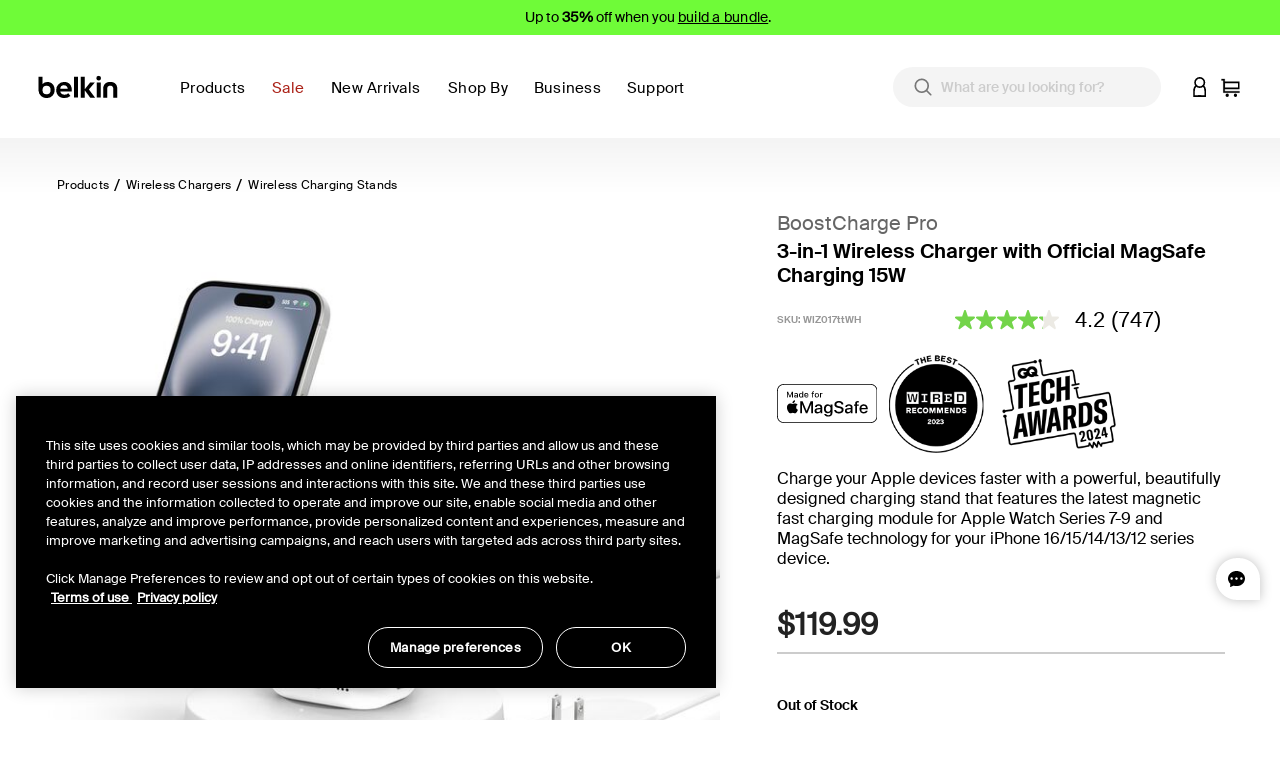

--- FILE ---
content_type: text/html
request_url: https://where-to-buy.co/widgets/core/shoppable/index.html?pid=12047213&model=WIZ017ttWH
body_size: 1018
content:
<!doctype html><html lang=en><title></title><meta name=keywords content=""><meta name=description content=""><meta name=viewport content="width=device-width,initial-scale=1"><meta http-equiv=Content-Type content="text/html; charset=UTF-8"><meta name=description content=""><link rel=icon href=img/cropped-favicon-32x32.png sizes=32x32><link rel=icon href=img/cropped-favicon-192x192.png sizes=192x192><link rel=apple-touch-icon-precomposed href=img/cropped-favicon-180x180.png><link href="https://fonts.googleapis.com/icon?family=Material+Icons" rel=stylesheet><link rel=stylesheet href=../libraries/bootstrap-4.1.3/css/bootstrap.min.css id=bootstrap-css><link rel=stylesheet href=../libraries/FontAwesome/all.css crossorigin=anonymous><style>.phone-text{display:none!important}</style><div id=wtb-container class="wtb-box container" style=display:none><section class="wtb-content row no-gutters"><div class="col-lg-5 col-md-5"><div class=brand-logo><img id=brand_logo alt="" src=""></div><div class=product-info><img class="product_logo img-fluid" src="" alt=""><h3 id=product_description tabindex=1></h3><h4 id=product_subtitle>Check Back Soon for Availability.</h4><form class="product_dropdown form-inline"></form><hr></div></div><div class="tab-content col-lg-7 col-md-7" id=myTabContent><ul class="nav nav-tabs mr-auto" id=myTab role=tablist><li class=nav-item tabindex=2><a class="nav-link active" id=online-tab data-toggle=tab href=#online role=tab aria-controls=online aria-selected=true>Online</a><li class=nav-item tabindex=3><a class=nav-link id=offline-tab data-toggle=tab href=#offline role=tab aria-controls=offline aria-selected=false>Offline</a></ul><div class="tab-pane fade show active" id=online role=tabpanel aria-labelledby=online-tab><div id=onlineList class="wtb-online mCustomScrollbar"><div class=retailers-online></div><div class=oosmessage></div></div><div class=onlineList-loading style=display:none><div class=loader></div></div></div><div class="tab-pane fade" id=offline role=tabpanel aria-labelledby=offline-tab><div class=wtb-local><div id=wtbMapContainer class=wtb-local-map><div id=map></div></div><div id=wtbLocalResultsContainer class="wtb-local-results slim-scroll"><div id=location><div class=retailers-local><div id=localList><div class=oosmessage></div></div><div class=localList-loading style=display:none><div class=loader></div></div></div></div></div></div></div></div><div id=externalOnlineContent class=col style=display:none><h2>Disponibile online presso</h2><div id=externalOnlineList class="row mCustomScrollbar" data-mcs-theme=dark></div></div></section><section class="wtb-footer row no-gutters"><div class=col-lg-12><div class=disclaimer></div></div></section></div><div class="wtb-box-loading container"><div class=loader></div></div><script src=../libraries/jquery-3.6.1.min.js></script><script src=../libraries/bootstrap-4.1.3/js/bootstrap.bundle.min.js></script><script src=../js/wtbWidgetLoad.js charset=utf-8></script><script src=../js/jquery.sort.js charset=utf-8></script><script src=../js/jquery.geocomplete.js></script><script src=../js/jquery.slimscroll.min.js></script><script></script>

--- FILE ---
content_type: text/html;charset=UTF-8
request_url: https://www.belkin.com/on/demandware.store/Sites-BELKUS-Site/en_US/CQRecomm-Start
body_size: 2924
content:
   <div class="recommendations">
      <div class="container">
         <div class="row">
            <h4 class="col-12 title">You May Also Like</h4>
         </div>
         <div class="row">
            <div class="col-12 value content">
               
               <div class="row product-grid">
    
        <!-- CQuotient Activity Tracking (viewReco-cquotient.js) -->
<script type="text/javascript">//<!--
/* <![CDATA[ */
(function(){
try {
	if(window.CQuotient) {
		var cq_params = {};
		cq_params.cookieId = window.CQuotient.getCQCookieId();
		cq_params.userId = window.CQuotient.getCQUserId();
		cq_params.emailId = CQuotient.getCQHashedEmail();
		cq_params.loginId = CQuotient.getCQHashedLogin();
		cq_params.accumulate = true;
		cq_params.products = [{
			id: 'P-WIZ027',
			sku: '',
			type: '',
			alt_id: ''
		}];
		cq_params.recommenderName = 'product-to-product';
		cq_params.realm = "BGBH";
		cq_params.siteId = "BELKUS";
		cq_params.instanceType = "prd";
		cq_params.locale = window.CQuotient.locale;
		cq_params.slotId = 'pdp-bottom-recommendations';
		cq_params.slotConfigId = 'Einstein PDP-PTP (bottom)';
		cq_params.slotConfigTemplate = 'slots\/recommendation\/pdp-container.isml';
		if(window.CQuotient.sendActivity)
			window.CQuotient.sendActivity( CQuotient.clientId, 'viewReco', cq_params );
		else
			window.CQuotient.activities.push( {activityType: 'viewReco', parameters: cq_params} );
	}
} catch(err) {}
})();
/* ]]> */
// -->
</script>
<script type="text/javascript">//<!--
/* <![CDATA[ (viewProduct-active_data.js) */
dw.ac._capture({id: "P-WIZ027", type: "recommendation"});
/* ]]> */
// -->
</script>
            <div class="col-6 col-sm-4 col-md-3">
                



    
    <div class="product product-tile__wrapper" data-pid="P-WIZ027" data-vid="WIZ027ttH36" data-cnstrc-item-id="P-WIZ027" data-cnstrc-item-variation-id="WIZ027ttH36" data-cnstrc-item-name="2-in-1 Wireless Charging Dock with Qi2 15W" data-cnstrc-item-price="119.99">
    <div class="product-tile js-product-tile" data-titlereturn="true">
    <!-- dwMarker="product" dwContentID="ce8a760a8795600b1a2fe03449" -->
    




<script>
    var compTiles = document.getElementById('compare-tiles-P-WIZ027');
    if (compTiles !== null) {
      var pageLData = compTiles.dataset.action;
    }
</script>



    



    <div class="image-container product-tile__picture ">
        
            
                
                
                
                <script>
                    if (pageLData === 'Compare-Show') {
                        setTimeout(updateImage, 2000);
                        function updateImage() {
                            document.getElementById('img-P-WIZ027').src = 'https://www.belkin.com/dw/image/v2/BGBH_PRD/on/demandware.static/Sites-BELKUS-Site/-/default/dwfee7f196/images/_default.png?sw=280&amp;sh=280';
                            document.getElementById('tileMdSrc-P-WIZ027').srcset = 'https://www.belkin.com/dw/image/v2/BGBH_PRD/on/demandware.static/Sites-BELKUS-Site/-/default/dwfee7f196/images/_default.png?sw=500&amp;sh=500';
                            document.getElementById('tileSmSrc-P-WIZ027').srcset = 'https://www.belkin.com/dw/image/v2/BGBH_PRD/on/demandware.static/Sites-BELKUS-Site/-/default/dwfee7f196/images/_default.png?sw=280&amp;sh=280';
                        }
                    }
                </script>
                <a id="tileImgLink-P-WIZ027" href="/p/2-in-1-wireless-charging-dock-with-qi2-15w/WIZ027ttH36.html" data-vid="WIZ027ttH36" data-dvariant="https://www.belkin.com/dw/image/v2/BGBH_PRD/on/demandware.static/-/Sites-master-product-catalog-blk/default/dw50d08337/images/hi-res/4/4b7cfe9b147d8925_WIZ020ttH36_Hero_Shot1_WEB.jpg?sw=500&amp;sh=500&amp;sm=fit&amp;sfrm=png"  data-gtmplp="{&quot;id&quot;:&quot;P-WIZ027&quot;,&quot;name&quot;:&quot;2-in-1 Wireless Charging Dock with Qi2 15W&quot;,&quot;brand&quot;:&quot;belkin&quot;,&quot;type&quot;:&quot;master&quot;,&quot;variant&quot;:&quot;WIZ027ttH36&quot;,&quot;price&quot;:119.99}">
                    <picture>
                        <source id="tileMdSrc-P-WIZ027" media="(min-width: 1024px)" srcset="https://www.belkin.com/dw/image/v2/BGBH_PRD/on/demandware.static/-/Sites-master-product-catalog-blk/default/dw50d08337/images/hi-res/4/4b7cfe9b147d8925_WIZ020ttH36_Hero_Shot1_WEB.jpg?sw=500&amp;sh=500&amp;sm=fit&amp;sfrm=png">
                        <source id="tileSmSrc-P-WIZ027" media="(min-width: 375px)" srcset="https://www.belkin.com/dw/image/v2/BGBH_PRD/on/demandware.static/-/Sites-master-product-catalog-blk/default/dw50d08337/images/hi-res/4/4b7cfe9b147d8925_WIZ020ttH36_Hero_Shot1_WEB.jpg?sw=280&amp;sh=280&amp;sm=fit&amp;sfrm=png">
                        <img id="img-P-WIZ027" class="tile-image lazyload product-tile__img"
                            src="https://www.belkin.com/dw/image/v2/BGBH_PRD/on/demandware.static/-/Sites-master-product-catalog-blk/default/dw50d08337/images/hi-res/4/4b7cfe9b147d8925_WIZ020ttH36_Hero_Shot1_WEB.jpg?sw=280&amp;sh=280&amp;sm=fit&amp;sfrm=png"
                            data-src="https://www.belkin.com/dw/image/v2/BGBH_PRD/on/demandware.static/-/Sites-master-product-catalog-blk/default/dw50d08337/images/hi-res/4/4b7cfe9b147d8925_WIZ020ttH36_Hero_Shot1_WEB.jpg?sw=280&amp;sh=280&amp;sm=fit&amp;sfrm=png"
                            alt="2-in-1 Wireless Charging Dock with Qi2 15W"
                            title=""
                            height="158"
                            width="158"
                        />
                    </picture>
                </a>
            
        
        
            
                



    
    
    
    

    


            
        
        
             
        

        <input type="hidden" class="add-to-cart-url" value="/on/demandware.store/Sites-BELKUS-Site/en_US/Cart-AddProduct" />
        
    </div>



    <div class="product-tile__body">
        
            <div class="product-tile__ratings">
                
                    
	
	
	    

    <div class="BVInlineRatings rating-stars">
        <img width="75" height="14" alt="" src="https://www.belkin.com/on/demandware.static/Sites-BELKUS-Site/-/default/dw82121eee/images/stars/rating-4_9.gif"/> 
        <div class="rating-stars-count">
            (100)
        </div>
    </div>

	  
	
	

                
            </div>
        
        <div class="product-tile__main">
            

<div class="product-tile__family-name__block">
    <div class="product-tile__family-name order-1 order-lg-0 js-product-tile-family-name">
        
            <a class="product-tile__family-name__link" href="/p/2-in-1-wireless-charging-dock-with-qi2-15w/WIZ027ttH36.html">
                BoostCharge Pro
            </a>
        
    </div>

    <div class="order-0 order-lg-1">
        


    
        
            
                
                
                    
                        
                         
                        <div class="product-badge null" style="background-color:#f4d771; color:#000000;">
                            <span class="badge-text">Bundle Deal</span>
                        </div>
                    
                
            
        
    


    </div>

</div>

            
<div class="product-tile__name js-product-tile-name">
    
        <a class="product-tile__name__link" href="/p/2-in-1-wireless-charging-dock-with-qi2-15w/WIZ027ttH36.html"  data-gtmplp="{&quot;id&quot;:&quot;P-WIZ027&quot;,&quot;name&quot;:&quot;2-in-1 Wireless Charging Dock with Qi2 15W&quot;,&quot;brand&quot;:&quot;belkin&quot;,&quot;type&quot;:&quot;master&quot;,&quot;variant&quot;:&quot;WIZ027ttH36&quot;,&quot;price&quot;:119.99}">
            2-in-1 Wireless Charging Dock with Qi2 15W
        </a>
    
</div>

            
                

            
            
            
                <div class="color-swatches">
    <div class="swatches-wrapper">
        
            
                <div class="swatch-wrapper">
                    <a href="https://www.belkin.com/p/2-in-1-wireless-charging-dock-with-qi2-15w/WIZ027ttH36.html" class="swatch-link swatch-circle-charcoal  unselectable" aria-label=" Charcoal" aria-describedby="Charcoal" title="Charcoal"></a>
                </div>
            
        
            
                <div class="swatch-wrapper">
                    <a href="https://www.belkin.com/p/2-in-1-wireless-charging-dock-with-qi2-15w/WIZ027ttH37.html" class="swatch-link swatch-circle-sand  unselectable" aria-label=" Sand" aria-describedby="Sand" title="Sand"></a>
                </div>
            
        
    </div>
</div>
            
        </div>
        












    



    






<div class="product-tile__footer">
    <div class="product-tile__price product-tile__footer-item js-product-tile-price">
        
                
    
    
        
    
        <div class="price">
            
        
            

<span>
  
  
    
  
  
  <span class="sales ">
      
      
      
          <span class="value" content="119.99">
      
      $119.99


      </span>
  </span>
</span>

        
        </div>        
    

    

            </iselseif>
        
    </div>
    <div class="bwp-tile-body-footer"></div>
    

    <div class="
        no-compare
         product-tile__compare product-tile__footer-item product-tile-compare-row">
        
        
        

        
            
        <div class="custom-control ">
            <button class="add-to-cart quick-atc quick-atc-hvr no-quickadd btn btn-primary" data-pid="WIZ027ttH36"
                data-qty="1"  data-cnstrc-btn="add_to_cart">
                Add to Cart
            </button>
        </div>
    </iselseif>




</div>
</div>

    </div>
    <!-- END_dwmarker -->
</div>

    </div>


            </div>
        
    
        <!-- CQuotient Activity Tracking (viewReco-cquotient.js) -->
<script type="text/javascript">//<!--
/* <![CDATA[ */
(function(){
try {
	if(window.CQuotient) {
		var cq_params = {};
		cq_params.cookieId = window.CQuotient.getCQCookieId();
		cq_params.userId = window.CQuotient.getCQUserId();
		cq_params.emailId = CQuotient.getCQHashedEmail();
		cq_params.loginId = CQuotient.getCQHashedLogin();
		cq_params.accumulate = true;
		cq_params.products = [{
			id: 'P-CTA006',
			sku: '',
			type: '',
			alt_id: ''
		}];
		cq_params.recommenderName = 'product-to-product';
		cq_params.realm = "BGBH";
		cq_params.siteId = "BELKUS";
		cq_params.instanceType = "prd";
		cq_params.locale = window.CQuotient.locale;
		cq_params.slotId = 'pdp-bottom-recommendations';
		cq_params.slotConfigId = 'Einstein PDP-PTP (bottom)';
		cq_params.slotConfigTemplate = 'slots\/recommendation\/pdp-container.isml';
		if(window.CQuotient.sendActivity)
			window.CQuotient.sendActivity( CQuotient.clientId, 'viewReco', cq_params );
		else
			window.CQuotient.activities.push( {activityType: 'viewReco', parameters: cq_params} );
	}
} catch(err) {}
})();
/* ]]> */
// -->
</script>
<script type="text/javascript">//<!--
/* <![CDATA[ (viewProduct-active_data.js) */
dw.ac._capture({id: "P-CTA006", type: "recommendation"});
/* ]]> */
// -->
</script>
            <div class="col-6 col-sm-4 col-md-3">
                



    
    <div class="product product-tile__wrapper" data-pid="P-CTA006" data-vid="CTA006ttGY" data-cnstrc-item-id="P-CTA006" data-cnstrc-item-variation-id="CTA006ttGY" data-cnstrc-item-name="Magnetic Charging Camera Grip with Power Bank" data-cnstrc-item-price="79.99">
    <div class="product-tile js-product-tile" data-titlereturn="true">
    <!-- dwMarker="product" dwContentID="69ca777070bb9b45aa992f0f6b" -->
    




<script>
    var compTiles = document.getElementById('compare-tiles-P-CTA006');
    if (compTiles !== null) {
      var pageLData = compTiles.dataset.action;
    }
</script>



    



    <div class="image-container product-tile__picture ">
        
            
                
                
                
                <script>
                    if (pageLData === 'Compare-Show') {
                        setTimeout(updateImage, 2000);
                        function updateImage() {
                            document.getElementById('img-P-CTA006').src = 'https://www.belkin.com/dw/image/v2/BGBH_PRD/on/demandware.static/Sites-BELKUS-Site/-/default/dwfee7f196/images/_default.png?sw=280&amp;sh=280';
                            document.getElementById('tileMdSrc-P-CTA006').srcset = 'https://www.belkin.com/dw/image/v2/BGBH_PRD/on/demandware.static/Sites-BELKUS-Site/-/default/dwfee7f196/images/_default.png?sw=500&amp;sh=500';
                            document.getElementById('tileSmSrc-P-CTA006').srcset = 'https://www.belkin.com/dw/image/v2/BGBH_PRD/on/demandware.static/Sites-BELKUS-Site/-/default/dwfee7f196/images/_default.png?sw=280&amp;sh=280';
                        }
                    }
                </script>
                <a id="tileImgLink-P-CTA006" href="/p/magnetic-charging-camera-grip-with-power-bank/CTA006ttGY.html" data-vid="CTA006ttGY" data-dvariant="https://www.belkin.com/dw/image/v2/BGBH_PRD/on/demandware.static/-/Sites-master-product-catalog-blk/default/dw6f7377af/images/hi-res/8/8f19c251521b4b1_CTA006ttGY-Fuji-BelkinPowerGrip-PKG-01.jpg?sw=500&amp;sh=500&amp;sm=fit&amp;sfrm=png"  data-gtmplp="{&quot;id&quot;:&quot;P-CTA006&quot;,&quot;name&quot;:&quot;Magnetic Charging Camera Grip with Power Bank&quot;,&quot;brand&quot;:&quot;belkin&quot;,&quot;type&quot;:&quot;master&quot;,&quot;variant&quot;:&quot;CTA006ttGY&quot;,&quot;price&quot;:79.99}">
                    <picture>
                        <source id="tileMdSrc-P-CTA006" media="(min-width: 1024px)" srcset="https://www.belkin.com/dw/image/v2/BGBH_PRD/on/demandware.static/-/Sites-master-product-catalog-blk/default/dw6f7377af/images/hi-res/8/8f19c251521b4b1_CTA006ttGY-Fuji-BelkinPowerGrip-PKG-01.jpg?sw=500&amp;sh=500&amp;sm=fit&amp;sfrm=png">
                        <source id="tileSmSrc-P-CTA006" media="(min-width: 375px)" srcset="https://www.belkin.com/dw/image/v2/BGBH_PRD/on/demandware.static/-/Sites-master-product-catalog-blk/default/dw6f7377af/images/hi-res/8/8f19c251521b4b1_CTA006ttGY-Fuji-BelkinPowerGrip-PKG-01.jpg?sw=280&amp;sh=280&amp;sm=fit&amp;sfrm=png">
                        <img id="img-P-CTA006" class="tile-image lazyload product-tile__img"
                            src="https://www.belkin.com/dw/image/v2/BGBH_PRD/on/demandware.static/-/Sites-master-product-catalog-blk/default/dw6f7377af/images/hi-res/8/8f19c251521b4b1_CTA006ttGY-Fuji-BelkinPowerGrip-PKG-01.jpg?sw=280&amp;sh=280&amp;sm=fit&amp;sfrm=png"
                            data-src="https://www.belkin.com/dw/image/v2/BGBH_PRD/on/demandware.static/-/Sites-master-product-catalog-blk/default/dw6f7377af/images/hi-res/8/8f19c251521b4b1_CTA006ttGY-Fuji-BelkinPowerGrip-PKG-01.jpg?sw=280&amp;sh=280&amp;sm=fit&amp;sfrm=png"
                            alt="Magnetic Charging Camera Grip with Power Bank"
                            title=""
                            height="158"
                            width="158"
                        />
                    </picture>
                </a>
            
        
        
            
                



    
    
    
    

    


            
        
        
             
        

        <input type="hidden" class="add-to-cart-url" value="/on/demandware.store/Sites-BELKUS-Site/en_US/Cart-AddProduct" />
        
    </div>



    <div class="product-tile__body">
        
            <div class="product-tile__ratings">
                
                    
	
	
	    

    <div class="BVInlineRatings rating-stars">
        <img width="75" height="14" alt="" src="https://www.belkin.com/on/demandware.static/Sites-BELKUS-Site/-/default/dw38904d8b/images/stars/rating-4_2.gif"/> 
        <div class="rating-stars-count">
            (28)
        </div>
    </div>

	  
	
	

                
            </div>
        
        <div class="product-tile__main">
            

<div class="product-tile__family-name__block">
    <div class="product-tile__family-name order-1 order-lg-0 js-product-tile-family-name">
        
            <a class="product-tile__family-name__link" href="/p/magnetic-charging-camera-grip-with-power-bank/CTA006ttGY.html">
                Stage PowerGrip
            </a>
        
    </div>

    <div class="order-0 order-lg-1">
        


    
        
            
                
                
                    
                        
                         
                        <div class="product-badge new" style="background-color:#F8CBD7; color:#000000;">
                            <span class="badge-text">New</span>
                        </div>
                    
                
            
        
    


    </div>

</div>

            
<div class="product-tile__name js-product-tile-name">
    
        <a class="product-tile__name__link" href="/p/magnetic-charging-camera-grip-with-power-bank/CTA006ttGY.html"  data-gtmplp="{&quot;id&quot;:&quot;P-CTA006&quot;,&quot;name&quot;:&quot;Magnetic Charging Camera Grip with Power Bank&quot;,&quot;brand&quot;:&quot;belkin&quot;,&quot;type&quot;:&quot;master&quot;,&quot;variant&quot;:&quot;CTA006ttGY&quot;,&quot;price&quot;:79.99}">
            Magnetic Charging Camera Grip with Power Bank
        </a>
    
</div>

            
                

            
            
            
                <div class="color-swatches">
    <div class="swatches-wrapper">
        
            
                <div class="swatch-wrapper">
                    <a href="https://www.belkin.com/p/magnetic-charging-camera-grip-with-power-bank/CTA006ttGY.html" class="swatch-link swatch-circle-charcoal  unselectable" aria-label=" Charcoal" aria-describedby="Charcoal" title="Charcoal"></a>
                </div>
            
        
            
                <div class="swatch-wrapper">
                    <a href="https://www.belkin.com/p/magnetic-charging-camera-grip-with-power-bank/CTA006ttSA.html" class="swatch-link swatch-circle-sand  unselectable" aria-label=" Sand" aria-describedby="Sand" title="Sand"></a>
                </div>
            
        
            
                <div class="swatch-wrapper">
                    <a href="https://www.belkin.com/p/magnetic-charging-camera-grip-with-power-bank/CTA006ttBL.html" class="swatch-link swatch-circle-iceblue  unselectable" aria-label=" Ice Blue" aria-describedby="Ice Blue" title="Ice Blue"></a>
                </div>
            
        
    </div>
</div>
            
        </div>
        












    



    






<div class="product-tile__footer">
    <div class="product-tile__price product-tile__footer-item js-product-tile-price">
        
                
    
    
        
    
        <div class="price">
            
        
            

<span>
  
  
    
  
  
  <span class="sales ">
      
      
      
          <span class="value" content="79.99">
      
      $79.99


      </span>
  </span>
</span>

        
        </div>        
    

    

            </iselseif>
        
    </div>
    <div class="bwp-tile-body-footer"></div>
    

    <div class="
        no-compare
         product-tile__compare product-tile__footer-item product-tile-compare-row">
        
        
        

        
            
        <div class="custom-control ">
            <button class="add-to-cart quick-atc quick-atc-hvr no-quickadd btn btn-primary" data-pid="CTA006ttGY"
                data-qty="1"  data-cnstrc-btn="add_to_cart">
                Add to Cart
            </button>
        </div>
    </iselseif>




</div>
</div>

    </div>
    <!-- END_dwmarker -->
</div>

    </div>


            </div>
        
    
</div>

            </div>
         </div>
      </div>
   </div>


--- FILE ---
content_type: text/css
request_url: https://www.belkin.com/on/demandware.static/Sites-BELKUS-Site/-/en_US/v1768722518370/css/buywithprime.css
body_size: 2097
content:
@import url(https://fonts.cdnfonts.com/css/amazon-ember);.a-icon {
  display: inline-block; }

.a-icon-premium.a-icon-small,
.a-icon-prime-jp.a-icon-small,
.a-icon-prime.a-icon-small,
.a-premium-logo.a-icon-small,
.a-prime-jp-logo.a-icon-small,
.a-prime-logo.a-icon-small {
  background-image: url("../images/prime_logo_smile_tile.png");
  width: 2.625rem;
  height: 1.75rem; }

.a-icon-check-mark-prime {
  background-image: url("../images/primeBadge.svg");
  width: 3.5rem;
  height: 1rem;
  background-repeat: no-repeat; }

.a-icon-returns,
.a-icon-free-shipping {
  width: 1.5rem;
  height: 1.5rem;
  background-repeat: no-repeat; }

.a-icon-no-returnable {
  width: 1rem;
  height: 1rem;
  background-repeat: no-repeat; }

.a-icon-returns {
  background-image: url("../images/amazon_icon_returns_box.svg"); }

.a-icon-free-shipping {
  background-image: url("../images/amazon_icon_delivery_FreeShipping.svg"); }

.a-icon-no-returnable {
  background-image: url("../images/not-returnable.svg"); }

.a-icon-manage-order {
  width: 1rem;
  height: 1rem;
  background-image: url("../images/amazon_icon_manage_order.svg"); }

.prime-order-link {
  height: 1rem;
  margin: 0.5rem 0 1.5rem; }
  .prime-order-link a {
    font-family: 'Amazon Ember', sans-serif;
    font-size: 1rem;
    line-height: 1rem;
    vertical-align: text-top;
    text-decoration: none;
    color: #0076D6; }

.bwp-prime-container {
  border-radius: 12px;
  width: 100%; }
  .bwp-prime-container.hidden.d-block {
    display: none !important; }
  .bwp-prime-container .prime-copy {
    margin-top: 0.03125rem; }

.bwp-container-checkout .bwp-prime-container {
  display: -webkit-box;
  display: -ms-flexbox;
  display: flex;
  -webkit-box-orient: vertical;
  -webkit-box-direction: normal;
      -ms-flex-direction: column;
          flex-direction: column; }
  .bwp-container-checkout .bwp-prime-container.hidden {
    display: none; }

.bwp-container-checkout .prime-logo {
  margin-right: 0.5rem; }

.bwp-container-checkout .prime-delivery-estimate {
  display: block;
  margin-top: -1px; }

.bwp-element-icons {
  font-size: 0.8125rem;
  padding: 0.5rem 1rem 0; }

.bwp-easy-returns,
.bwp-not-returnable {
  margin-left: 0.5rem; }

.bwp-cart-delivery,
.bwp-cart-returns {
  font-size: 0.8em;
  vertical-align: top; }

.bwp-icon-free-delivery {
  margin-left: 0.2rem; }

.prime-logo {
  margin: 0 1.5rem 0 0; }

.prime-logo img {
  width: 5rem; }

.hidden {
  display: none; }

.shimmer {
  color: grey;
  display: -webkit-box;
  display: -ms-flexbox;
  display: flex;
  -webkit-mask: linear-gradient(-60deg, #000 30%, #0005, #000 70%) right/300% 100%;
  background-repeat: no-repeat;
  -webkit-animation: shimmer 2.5s infinite;
          animation: shimmer 2.5s infinite;
  max-width: 100%;
  -webkit-filter: blur(9px);
          filter: blur(9px); }

@-webkit-keyframes shimmer {
  100% {
    -webkit-mask-position: left; } }

@keyframes shimmer {
  100% {
    -webkit-mask-position: left; } }

.btn-bwp {
  background-color: #1a98ff !important;
  border-color: #1a98ff !important;
  margin: 0 auto; }
  .btn-bwp > * {
    pointer-events: none; }

.btn-bwp:hover {
  background-color: #0683ea !important; }

.btn-bwp-round {
  border-radius: 1.5rem; }

.btn.btn-bwp-square-round {
  border-radius: 4px; }

.btn.buyWithPrimeElement {
  padding: 0.3em 1em; }

.bwp-text-black {
  color: #000; }

.bwp-text-white {
  color: #fff; }

.bwp-font-amazon_ember {
  font-family: 'Amazon Ember', sans-serif; }

.btn-add-new:focus {
  outline: 0;
  -webkit-transition: none;
  transition: none;
  -webkit-box-shadow: none;
          box-shadow: none; }

#footercontent {
  margin-top: 3rem; }

#bwp-signup .modal-header img {
  -webkit-filter: invert(28%) sepia(84%) saturate(1644%) hue-rotate(173deg) brightness(97%) contrast(101%);
          filter: invert(28%) sepia(84%) saturate(1644%) hue-rotate(173deg) brightness(97%) contrast(101%); }

#bwp-signup .bwp-signup-modal-line1 {
  margin-bottom: 0;
  font-weight: 600; }

#bwp-signup .modal-footer a.btn {
  border-radius: 1rem; }

#bwp-signup .modal-header,
#bwp-signup .modal-body,
#bwp-signup .modal-footer {
  border: 0; }

.prime-card-shipping-sign-in {
  padding: 1rem;
  border-radius: 0.8rem;
  font-family: 'Amazon Ember', sans-serif;
  background-color: #e9ecef;
  display: -webkit-box;
  display: -ms-flexbox;
  display: flex;
  -webkit-box-pack: start;
      -ms-flex-pack: start;
          justify-content: flex-start;
  font-size: 0.8em;
  margin: 1rem 0; }
  .prime-card-shipping-sign-in i {
    vertical-align: middle; }
  .prime-card-shipping-sign-in p {
    margin-bottom: 0;
    margin-left: 20px; }
  .prime-card-shipping-sign-in a.sign-in-link {
    color: #000 !important;
    text-decoration: underline; }
  @media (max-width: 544px) {
    .prime-card-shipping-sign-in {
      max-width: 100%; } }

.buy-with-prime-prime-day-deal-badge {
  display: -webkit-box;
  display: -ms-flexbox;
  display: flex;
  height: 22px;
  padding: 0px 6px;
  background-color: #CC0C39;
  color: white;
  border-radius: 4px;
  -webkit-box-pack: center;
      -ms-flex-pack: center;
          justify-content: center; }
  .buy-with-prime-prime-day-deal-badge p {
    font-size: 12px;
    font-style: normal;
    font-weight: 700;
    line-height: 22px;
    font-family: "Amazon Ember"; }

.buy-with-prime-prime-day-deal-badge-text {
  display: -webkit-box;
  display: -ms-flexbox;
  display: flex;
  height: 22px; }
  .buy-with-prime-prime-day-deal-badge-text p {
    color: #CC0C39;
    font-family: "Amazon Ember";
    font-size: 17px;
    font-style: normal;
    font-weight: 400;
    line-height: normal;
    padding-left: 8px; }

.buy-with-prime-prime-day-deal-badge-sm {
  height: 20px;
  padding: 0px 6px;
  font-size: 12px;
  background-color: #CC0C39;
  color: white;
  border-radius: 4px;
  display: -webkit-box;
  display: -ms-flexbox;
  display: flex;
  -webkit-box-pack: center;
      -ms-flex-pack: center;
          justify-content: center; }

.buy-with-prime-prime-day-deal-badge-text-sm {
  display: -webkit-box;
  display: -ms-flexbox;
  display: flex;
  height: 20px;
  font-size: 14px;
  padding: 0; }
  .buy-with-prime-prime-day-deal-badge-text-sm p {
    padding: 0;
    color: #CC0C39;
    font-family: "Amazon Ember";
    font-style: normal;
    font-weight: 400;
    line-height: normal; }

.buy-with-prime-prime-day-deal-badge-text-inject {
  display: -webkit-box;
  display: -ms-flexbox;
  display: flex;
  height: 20px;
  font-size: 14px;
  padding: 0;
  padding-left: 8px; }
  .buy-with-prime-prime-day-deal-badge-text-inject p {
    padding: 0;
    color: #CC0C39;
    font-family: "Amazon Ember";
    font-style: normal;
    font-weight: 400;
    line-height: normal; }

.buy-with-prime-prime-day-deal-badge-text-mini-cart {
  padding-left: 0px;
  font-size: 12px; }

.buy-with-prime-prime-day-deal-badge-sm-container-card {
  height: 23px;
  display: -webkit-box;
  display: -ms-flexbox;
  display: flex;
  -webkit-box-orient: horizontal;
  -webkit-box-direction: normal;
      -ms-flex-direction: row;
          flex-direction: row; }

.buy-with-prime-prime-day-deal-badge-sm-container {
  height: 40px;
  display: -webkit-box;
  display: -ms-flexbox;
  display: flex;
  -webkit-box-orient: vertical;
  -webkit-box-direction: normal;
      -ms-flex-direction: column;
          flex-direction: column;
  margin-top: 10px;
  -webkit-box-align: start;
      -ms-flex-align: start;
          align-items: flex-start; }

.buy-with-prime-prime-day-deal-badge-mini-cart-container {
  min-height: 40px;
  display: -webkit-box;
  display: -ms-flexbox;
  display: flex;
  -webkit-box-orient: vertical;
  -webkit-box-direction: normal;
      -ms-flex-direction: column;
          flex-direction: column;
  -webkit-box-align: start;
      -ms-flex-align: start;
          align-items: flex-start;
  margin-top: 5px; }

.bwp-card-prime-day-deal-badge-container {
  display: -webkit-box;
  display: -ms-flexbox;
  display: flex; }

@media (max-width: 1200px) {
  .buy-with-prime-prime-day-deal-badge-text p {
    font-size: 15px; }
  .buy-with-prime-prime-day-deal-badge-sm-container {
    height: 55px; } }

@media (max-width: 992px) {
  .bwp-card-prime-day-deal-badge-container, .buy-with-prime-prime-day-deal-badge-sm-container {
    -webkit-box-orient: vertical;
    -webkit-box-direction: normal;
        -ms-flex-direction: column;
            flex-direction: column; }
    .bwp-card-prime-day-deal-badge-container p, .bwp-card-prime-day-deal-badge-container .buy-with-prime-prime-day-deal-badge-text-sm, .bwp-card-prime-day-deal-badge-container .buy-with-prime-prime-day-deal-badge-text-inject, .buy-with-prime-prime-day-deal-badge-sm-container p, .buy-with-prime-prime-day-deal-badge-sm-container .buy-with-prime-prime-day-deal-badge-text-sm, .buy-with-prime-prime-day-deal-badge-sm-container .buy-with-prime-prime-day-deal-badge-text-inject {
      padding-left: 0; }
  .buy-with-prime-prime-day-deal-badge-sm-container {
    height: 60px; } }

@media (max-width: 715px) {
  .buy-with-prime-prime-day-deal-badge-sm-container {
    height: 75px; } }

@media (max-width: 543px) {
  .buy-with-prime-prime-day-deal-badge-sm-container {
    height: 40px; } }

@media (max-width: 430px) {
  .bwp-container-checkout .buy-with-prime-prime-day-deal-badge-text-sm {
    font-size: 11px; } }

@media (max-width: 380px) {
  .bwp-container-checkout .buy-with-prime-prime-day-deal-badge-text-sm {
    font-size: 10px; } }

@media (min-width: 544px) {
  .prices-add-to-cart-actions {
    padding: 0; }
    .prices-add-to-cart-actions .btn-primary {
      width: 100%; } }

@media (max-width: 543.98px) {
  .prices-add-to-cart-actions .bwp-button-row-pdp {
    margin: 0; }
    .prices-add-to-cart-actions .bwp-button-row-pdp .col-12 {
      padding: 0; }
      .prices-add-to-cart-actions .bwp-button-row-pdp .col-12 .btn-primary {
        width: 98% !important; } }

.shipping-method-list .form-check.start-lines {
  border: 1px solid black;
  border-radius: 100px 0 0 100px;
  border-right: 0;
  margin-bottom: 20px;
  padding: 12px 0 12px 40px; }
  .shipping-method-list .form-check.start-lines::before {
    content: "" !important; }
  .shipping-method-list .form-check.start-lines .form-check-input {
    margin-top: 0;
    margin-left: -1.5rem;
    top: 50%;
    -webkit-transform: translateY(-50%);
            transform: translateY(-50%); }

.shipping-method-list .shipping-method-pricing.end-lines {
  border: 1px solid black;
  border-radius: 0 100px 100px 0;
  border-left: 0;
  margin-bottom: 20px;
  padding: 12px 15px 12px 0; }
  .shipping-method-list .shipping-method-pricing.end-lines .shipping-cost {
    position: relative;
    top: 50%;
    -webkit-transform: translateY(-50%);
            transform: translateY(-50%);
    display: inline-block; }

.bwp-single-shipping .leading-lines.bwpbage .start-lines {
  border: 1px solid black;
  border-radius: 100px 0 0 100px;
  border-right: 0;
  margin-bottom: 20px;
  padding: 12px 0 12px 40px; }
  .bwp-single-shipping .leading-lines.bwpbage .start-lines::before {
    content: "";
    height: 16px;
    width: 16px;
    background: black;
    position: absolute;
    top: 50%;
    left: 15px;
    -webkit-transform: translateY(-50%);
            transform: translateY(-50%);
    border-radius: 100%; }
  .bwp-single-shipping .leading-lines.bwpbage .start-lines .shipping-method {
    margin-bottom: 0; }

.bwp-single-shipping .leading-lines.bwpbage .end-lines {
  border: 1px solid black;
  border-radius: 0 100px 100px 0;
  border-left: 0;
  margin-bottom: 20px;
  padding: 12px 15px 12px 0; }
  .bwp-single-shipping .leading-lines.bwpbage .end-lines .shipping-method-price {
    margin-bottom: 0;
    position: relative;
    top: 50%;
    -webkit-transform: translateY(-50%);
            transform: translateY(-50%); }

.shipping-method-list .shipping-method-wrapper {
  width: 100%; }
  .shipping-method-list .shipping-method-wrapper .shipping-method-pricing.end-lines {
    border: 0;
    margin-bottom: 0;
    padding: 0; }
  .shipping-method-list .shipping-method-wrapper .custom-control-label {
    margin-top: 0;
    margin-bottom: 0; }

.bwpbage .shipping-method {
  margin-left: 10px; }
  .bwpbage .shipping-method .shipping-method-title .pt-2.pl-0.col-12 {
    padding-top: 0 !important; }
  .bwpbage .shipping-method .shipping-method-title .a-icon {
    vertical-align: middle; }

/*# sourceMappingURL=buywithprime.css.map*/

--- FILE ---
content_type: text/css
request_url: https://www.belkin.com/on/demandware.static/Sites-BELKUS-Site/-/en_US/v1768722518370/css/experience/components/commerceLayouts/tabbedContent.css
body_size: 1097
content:
/*	---------------------------------------------------------------
	PX to REM
	---------------------------------------------------------------
*/
/*	---------------------------------------------------------------
	Maps for styleguide and utility classes
	---------------------------------------------------------------
*/
/*	---------------------------------------------------------------
	PX to REM
	---------------------------------------------------------------
*/
/*	---------------------------------------------------------------
	Maps for styleguide and utility classes
	---------------------------------------------------------------
*/
.experience-component .tabs-container {
  display: block; }
  .experience-component .tabs-container.edit-mode {
    border: 0.625rem solid #ffdf5e;
    position: relative; }
    .experience-component .tabs-container.edit-mode:before {
      content: "Tabbed Content Edit Mode";
      padding: 0.3125rem 0.625rem 0.625rem;
      position: absolute;
      top: -0.4375rem;
      left: 50%;
      transform: translateX(-50%);
      z-index: 200;
      background-color: #ffdf5e; }

.experience-commerce_assets-tab {
  flex-basis: 0;
  flex-grow: 1;
  max-width: 100%; }

@media (min-width: 768px) {
  .experience-commerce_layouts-tabPanel {
    opacity: 0;
    max-height: 0;
    overflow: hidden;
    transition: opacity 0.4s ease-in-out 0.2s; }
    .edit-mode .experience-commerce_layouts-tabPanel, .experience-commerce_layouts-tabPanel.js-active {
      max-height: 10000px;
      opacity: 1; } }

@media (min-width: 768px) {
  .experience-commerce_layouts-tabPanel.js-active {
    max-height: 10000px;
    opacity: 1; } }

.experience-commerce_layouts-tabPanel.js-active + .experience-commerce_layouts-tabPanel .tab-panel {
  border-width: 0 0 0.0625rem; }
  @media (min-width: 768px) {
    .experience-commerce_layouts-tabPanel.js-active + .experience-commerce_layouts-tabPanel .tab-panel {
      border-width: 0; } }

.tab-anchor {
  width: 100%;
  text-align: left;
  font-size: 1.5rem;
  line-height: 1.75rem;
  color: var(--color-black);
  position: relative;
  text-decoration: none;
  align-items: center;
  justify-content: space-between;
  white-space: unset;
  background-color: transparent;
  border: 0;
  padding: 1.375rem 1.75rem 1.375rem 0;
  font-family: "Neue Haas Grotesk Text Round", sans-serif;
  font-weight: 400; }
  @media (min-width: 768px) {
    .tab-anchor {
      display: block;
      width: 100%;
      height: 100%;
      font-family: "Neue Haas Grotesk Text Round", sans-serif;
      font-weight: 400;
      font-size: 1rem;
      line-height: 1.125rem;
      padding: 1rem;
      border: solid var(--color-grey3);
      border-width: 0 0 0.125rem;
      transition: background 0.3s ease-in-out, border 0.3s ease-in-out; }
      .tab-anchor:hover {
        border-width: 0 0 0.25rem; }
      .js-active .tab-anchor {
        font-family: "Neue Haas Grotesk Text Round Bold", sans-serif;
        font-weight: 700;
        border-width: 0 0 0.3125rem;
        border-color: var(--color-black);
        pointer-events: none; } }
  .tab-anchor::before, .tab-anchor::after {
    content: '';
    transition: 0.3s ease;
    width: 1.1875rem;
    height: 0.1875rem;
    background: var(--color-black);
    position: absolute;
    top: 50%;
    right: 0;
    transform: translate(0, -50%);
    transform-origin: 50% 0%; }
    @media (min-width: 768px) {
      .tab-anchor::before, .tab-anchor::after {
        display: none; } }
  .tab-anchor::before {
    transform: rotate(-90deg) translate(0, -50%); }
  .tab-anchor::after {
    opacity: 1;
    transform: rotate(-180deg) translate(0, -50%); }
  .js-active .tab-anchor::before {
    transform: rotate(0deg) translate(0, -50%); }
  .js-active .tab-anchor::after {
    opacity: 0;
    transform: rotate(0deg) translate(0, -50%); }

.tab-panel {
  border: solid var(--color-grey300);
  border-width: 0.0625rem 0;
  padding: 0; }
  @media (min-width: 768px) {
    .tab-panel {
      border-width: 0; } }
  .tab-panel__content {
    max-height: 0;
    overflow: hidden;
    transition: max-height 0.3s ease-in, padding 0.3s ease-in-out; }
    @media (min-width: 768px) {
      .tab-panel__content {
        max-height: 100vh;
        padding: 2.5rem 0; } }
  .js-active .tab-panel {
    padding: 0 0 0.9375rem; }
    .js-active .tab-panel__content {
      max-height: 100000px;
      padding: 0.625rem 0; }
      @media (min-width: 768px) {
        .js-active .tab-panel__content {
          padding: 2.5rem 0; } }

.tab-view-enabled .experience-commerce_layouts-tabPanel {
  opacity: 0;
  max-height: 0;
  overflow: hidden;
  transition: opacity 0.4s ease-in-out 0.2s; }
  .edit-mode .tab-view-enabled .experience-commerce_layouts-tabPanel, .tab-view-enabled .experience-commerce_layouts-tabPanel.js-active {
    max-height: 10000px;
    opacity: 1; }
  .tab-view-enabled .experience-commerce_layouts-tabPanel.js-active {
    max-height: 10000px;
    opacity: 1; }
    .tab-view-enabled .experience-commerce_layouts-tabPanel.js-active + .experience-commerce_layouts-tabPanel .tab-panel {
      border-width: 0; }

.tab-view-enabled .tab-anchor {
  display: block;
  width: 100%;
  height: 100%;
  font-family: "Neue Haas Grotesk Text Round", sans-serif;
  font-weight: 400;
  font-size: 1rem;
  line-height: 1.125rem;
  padding: 1rem;
  border: solid var(--color-grey3);
  border-width: 0 0 0.125rem;
  transition: background 0.3s ease-in-out, border 0.3s ease-in-out;
  white-space: nowrap; }
  @media (hover: hover) {
    .tab-view-enabled .tab-anchor:hover {
      border-width: 0 0 0.25rem; } }
  .tab-view-enabled .tab-anchor::before, .tab-view-enabled .tab-anchor::after {
    display: none; }

.tab-view-enabled .tab-panel {
  border-width: 0; }
  .tab-view-enabled .tab-panel__content {
    max-height: 100vh;
    padding: 2.5rem 0; }
  .tab-view-enabled .tab-panel .tab-anchor--mobile {
    display: none; }

.tab-view-enabled .js-active .tab-anchor {
  font-family: "Neue Haas Grotesk Text Round Bold", sans-serif;
  font-weight: 700;
  border-width: 0 0 0.3125rem;
  border-color: var(--color-black);
  pointer-events: none; }

.tab-view-enabled .js-active .tab-panel {
  padding: 0 0 0.9375rem; }
  .tab-view-enabled .js-active .tab-panel__content {
    padding: 2.5rem 0; }

.tab-view-enabled .tabs {
  overflow: hidden; }

.tab-view-enabled .draggableTabs {
  display: flex;
  cursor: grab;
  position: relative;
  transition: transform 0.2s ease;
  /* Smooth transition */ }

.tab-view-enabled .draggableTabs:active {
  cursor: grabbing; }

/*# sourceMappingURL=tabbedContent.css.map*/

--- FILE ---
content_type: text/javascript; charset=utf-8
request_url: https://p.cquotient.com/pebble?tla=bgbh-BELKUS&activityType=viewProduct&callback=CQuotient._act_callback3&cookieId=adWhjhdbUGXolvjOOBgVuQNaOU&userId=&emailId=&product=id%3A%3AP-WIZ017%7C%7Csku%3A%3AWIZ017ttWH%7C%7Ctype%3A%3A%7C%7Calt_id%3A%3A&realm=BGBH&siteId=BELKUS&instanceType=prd&locale=en_US&referrer=&currentLocation=https%3A%2F%2Fwww.belkin.com%2Fp%2F3-in-1-wireless-charger-with-official-magsafe-charging-15w%2FP-WIZ017.html%3Fdwvar_P-WIZ017_color%3DWhite&ls=true&_=1768803615590&v=v3.1.3&fbPixelId=__UNKNOWN__&__cq_uuid=adWhjhdbUGXolvjOOBgVuQNaOU&__cq_seg=0~0.00!1~0.00!2~0.00!3~0.00!4~0.00!5~0.00!6~0.00!7~0.00!8~0.00!9~0.00&bc=%7B%22bgbh-BELKUS%22%3A%5B%7B%22id%22%3A%22P-WIZ017%22%2C%22sku%22%3A%22WIZ017ttWH%22%7D%5D%7D&json=%7B%22cookieId%22%3A%22adWhjhdbUGXolvjOOBgVuQNaOU%22%2C%22userId%22%3A%22%22%2C%22emailId%22%3A%22%22%2C%22product%22%3A%7B%22id%22%3A%22P-WIZ017%22%2C%22sku%22%3A%22WIZ017ttWH%22%2C%22type%22%3A%22%22%2C%22alt_id%22%3A%22%22%7D%2C%22realm%22%3A%22BGBH%22%2C%22siteId%22%3A%22BELKUS%22%2C%22instanceType%22%3A%22prd%22%2C%22locale%22%3A%22en_US%22%2C%22referrer%22%3A%22%22%2C%22currentLocation%22%3A%22https%3A%2F%2Fwww.belkin.com%2Fp%2F3-in-1-wireless-charger-with-official-magsafe-charging-15w%2FP-WIZ017.html%3Fdwvar_P-WIZ017_color%3DWhite%22%2C%22ls%22%3Atrue%2C%22_%22%3A1768803615590%2C%22v%22%3A%22v3.1.3%22%2C%22fbPixelId%22%3A%22__UNKNOWN__%22%2C%22__cq_uuid%22%3A%22adWhjhdbUGXolvjOOBgVuQNaOU%22%2C%22__cq_seg%22%3A%220~0.00!1~0.00!2~0.00!3~0.00!4~0.00!5~0.00!6~0.00!7~0.00!8~0.00!9~0.00%22%2C%22bc%22%3A%22%7B%5C%22bgbh-BELKUS%5C%22%3A%5B%7B%5C%22id%5C%22%3A%5C%22P-WIZ017%5C%22%2C%5C%22sku%5C%22%3A%5C%22WIZ017ttWH%5C%22%7D%5D%7D%22%7D
body_size: 398
content:
/**/ typeof CQuotient._act_callback3 === 'function' && CQuotient._act_callback3([{"k":"__cq_uuid","v":"adWhjhdbUGXolvjOOBgVuQNaOU","m":34128000},{"k":"__cq_bc","v":"%7B%22bgbh-BELKUS%22%3A%5B%7B%22id%22%3A%22P-WIZ017%22%2C%22sku%22%3A%22WIZ017ttWH%22%7D%5D%7D","m":2592000},{"k":"__cq_seg","v":"0~0.00!1~0.00!2~0.00!3~0.00!4~0.00!5~0.00!6~0.00!7~0.00!8~0.00!9~0.00","m":2592000}]);

--- FILE ---
content_type: text/javascript
request_url: https://www.belkin.com/on/demandware.static/Sites-BELKUS-Site/-/en_US/v1768722518370/js/constructor/autocomplete-ui-on-submit.js
body_size: 109
content:
const searchUrl = window.cioAutocompleteExtraData.searchShowUrl.split('?')[0];

function handleProductDetailPage(item) {
  const productUrl = item.data.url?.split('?')[0];

  // absolute url
  if (productUrl.includes('http')) {
    window.location.href = productUrl + window.location.search;
  } else {
    // relative url
    window.location.href = window.location.origin + productUrl + window.location.search;
  }
}

window.cioAutocompleteUiOnSubmit = (event) => {
  //Ensure only the new query parameters are present in the URL
  //const queryParams = new URLSearchParams(window.location.search);
  const queryParams = new URLSearchParams();
  let query = '';

  if (event.query) {
    query = event.query;
  }

  if (event.item?.section === 'Search Suggestions') {
    query = event.item.value;
  }

  if (event.item?.section === 'Products') {
    handleProductDetailPage(event.item);
    return;
  }

  if (!query) {
    console.log('[Constructor.io Autocomplete] submit without query', event);
    return;
  }

  // queryParams.delete('page');
  // queryParams.delete('start');

  queryParams.set('q', query);
  window.location.href = `${window.location.origin + searchUrl}?${queryParams.toString()}`;
};


--- FILE ---
content_type: text/javascript
request_url: https://www.belkin.com/on/demandware.static/Sites-BELKUS-Site/-/en_US/v1768722518370/js/experience/components/commerceLayouts/tabbedContent.js
body_size: 2977
content:
/******/ (function(modules) { // webpackBootstrap
/******/ 	// The module cache
/******/ 	var installedModules = {};
/******/
/******/ 	// The require function
/******/ 	function __webpack_require__(moduleId) {
/******/
/******/ 		// Check if module is in cache
/******/ 		if(installedModules[moduleId]) {
/******/ 			return installedModules[moduleId].exports;
/******/ 		}
/******/ 		// Create a new module (and put it into the cache)
/******/ 		var module = installedModules[moduleId] = {
/******/ 			i: moduleId,
/******/ 			l: false,
/******/ 			exports: {}
/******/ 		};
/******/
/******/ 		// Execute the module function
/******/ 		modules[moduleId].call(module.exports, module, module.exports, __webpack_require__);
/******/
/******/ 		// Flag the module as loaded
/******/ 		module.l = true;
/******/
/******/ 		// Return the exports of the module
/******/ 		return module.exports;
/******/ 	}
/******/
/******/
/******/ 	// expose the modules object (__webpack_modules__)
/******/ 	__webpack_require__.m = modules;
/******/
/******/ 	// expose the module cache
/******/ 	__webpack_require__.c = installedModules;
/******/
/******/ 	// define getter function for harmony exports
/******/ 	__webpack_require__.d = function(exports, name, getter) {
/******/ 		if(!__webpack_require__.o(exports, name)) {
/******/ 			Object.defineProperty(exports, name, { enumerable: true, get: getter });
/******/ 		}
/******/ 	};
/******/
/******/ 	// define __esModule on exports
/******/ 	__webpack_require__.r = function(exports) {
/******/ 		if(typeof Symbol !== 'undefined' && Symbol.toStringTag) {
/******/ 			Object.defineProperty(exports, Symbol.toStringTag, { value: 'Module' });
/******/ 		}
/******/ 		Object.defineProperty(exports, '__esModule', { value: true });
/******/ 	};
/******/
/******/ 	// create a fake namespace object
/******/ 	// mode & 1: value is a module id, require it
/******/ 	// mode & 2: merge all properties of value into the ns
/******/ 	// mode & 4: return value when already ns object
/******/ 	// mode & 8|1: behave like require
/******/ 	__webpack_require__.t = function(value, mode) {
/******/ 		if(mode & 1) value = __webpack_require__(value);
/******/ 		if(mode & 8) return value;
/******/ 		if((mode & 4) && typeof value === 'object' && value && value.__esModule) return value;
/******/ 		var ns = Object.create(null);
/******/ 		__webpack_require__.r(ns);
/******/ 		Object.defineProperty(ns, 'default', { enumerable: true, value: value });
/******/ 		if(mode & 2 && typeof value != 'string') for(var key in value) __webpack_require__.d(ns, key, function(key) { return value[key]; }.bind(null, key));
/******/ 		return ns;
/******/ 	};
/******/
/******/ 	// getDefaultExport function for compatibility with non-harmony modules
/******/ 	__webpack_require__.n = function(module) {
/******/ 		var getter = module && module.__esModule ?
/******/ 			function getDefault() { return module['default']; } :
/******/ 			function getModuleExports() { return module; };
/******/ 		__webpack_require__.d(getter, 'a', getter);
/******/ 		return getter;
/******/ 	};
/******/
/******/ 	// Object.prototype.hasOwnProperty.call
/******/ 	__webpack_require__.o = function(object, property) { return Object.prototype.hasOwnProperty.call(object, property); };
/******/
/******/ 	// __webpack_public_path__
/******/ 	__webpack_require__.p = "";
/******/
/******/
/******/ 	// Load entry module and return exports
/******/ 	return __webpack_require__(__webpack_require__.s = "./cartridges/app_core/cartridge/client/default/js/experience/components/commerceLayouts/tabbedContent.js");
/******/ })
/************************************************************************/
/******/ ({

/***/ "./cartridges/app_core/cartridge/client/default/js/experience/components/commerceLayouts/tabbedContent.js":
/*!****************************************************************************************************************!*\
  !*** ./cartridges/app_core/cartridge/client/default/js/experience/components/commerceLayouts/tabbedContent.js ***!
  \****************************************************************************************************************/
/*! no static exports found */
/***/ (function(module, exports, __webpack_require__) {

"use strict";


var viewPortHelper = __webpack_require__(/*! ../../../helpers/viewport */ "./cartridges/app_core/cartridge/client/default/js/helpers/viewport.js");

/**
 * Initialize tabbed content
 */
function initTabs() {
    // Get all tabbedContent instances
    var $tabGroups = $('.experience-commerce_layouts-tabbedContent');
    var dragMoved = false; // monitor if tab is being dragged or clicked on mobile
    $tabGroups.each(function (idx) {
        // Get tabs & panels for the tab group
        var $tabs = $(this).find('.tabs .experience-commerce_assets-tab');
        var $panels = $(this).find('.tab-panels .experience-commerce_layouts-tabPanel');

        // Set tab nav
        $tabs.each(function (tabIdx) {
            var tabID = 'tab-' + idx + '-' + tabIdx;
            var defaultMobileState = $($tabs[tabIdx]).find('.tab').attr('data-defaultActive');

            // Set tab attributes
            $(this).attr({
                'data-id': tabID,
                'aria-controls': tabID,
                'aria-expanded': 'false'
            });

            // Set panel attributes | mobile tab labels
            $($panels[tabIdx]).attr('id', tabID).find('.tab-panel .tab-anchor--mobile')
                .attr('data-id', tabID).text($($tabs[tabIdx]).find('.tab-anchor').text()).removeClass('d-none')
                .parent().attr('data-defaultActive', defaultMobileState);


            // Set tab action
            $(this).find('.tab-anchor').on('click', function() {
                if (!dragMoved){
                    $($tabGroups[idx]).find('.tabs .js-active').removeClass('js-active').attr('aria-expanded', function(i, attr){
                        return attr == 'true' ? 'false' : 'true';
                    });
                    $($tabGroups[idx]).find('.tab-panels .js-active').removeClass('js-active').attr('aria-expanded', function(i, attr){
                        return attr == 'true' ? 'false' : 'true';
                    }).find('.tab-anchor--mobile').attr('aria-expanded', function(i, attr){
                        return attr == 'true' ? 'false' : 'true';
                    });

                    $($tabs[tabIdx]).addClass('js-active').attr('aria-expanded', function(i, attr){
                        return attr == 'true' ? 'false' : 'true';
                    });

                    $($panels[tabIdx]).addClass('js-active').attr({
                        'aria-expanded': function(i, attr){
                            return attr == 'true' ? 'false' : 'true';
                        }
                    }).find('.fade-in-up').addClass('visible');
                }
            });

        });

        // Set panel mobile nav
        $panels.each(function (pnlIdx) {
            // Set mobile tab action
            $(this).find('.tab-anchor--mobile').on('click', function() {

                $($tabs[pnlIdx]).toggleClass('js-active').attr({
                    'aria-expanded': function(i, attr){
                        return attr == 'true' ? 'false' : 'true';
                    }
                });

                $($panels[pnlIdx]).toggleClass('js-active').attr({
                    'aria-visible': function(i, attr){
                        return attr == 'true' ? 'false' : 'true';
                    }
                });
            });
        });

        // Set defaults on init
        if (viewPortHelper.isDesktop()) {
            // Set first active tab
            $($tabs[0]).addClass('js-active').attr('aria-expanded', true);
            $($panels[0]).addClass('js-active').attr('aria-visible', true);
        } else {
            // Set active tabs based on default value configured for mobile
            $panels.each(function (pnlIdx) {
                var defaultActive = $(this).find('.tab-panel').attr('data-defaultactive');

                if (defaultActive === 'true') {
                    $($tabs[pnlIdx]).addClass('js-active').attr('aria-expanded', true);
                    $($panels[pnlIdx]).addClass('js-active').attr('aria-visible', true);
                }
            });
        }

    });

    $(window).smartresize(function() {
        // Mobile tab functionality allows multiple active tabs (accordion UI) but desktop functionality only allows a single active tab.
        // Multiple active tabs should be cleared on desktop in the case where resize triggers desktop viewport and multiple active tabs are present.

        if (viewPortHelper.isDesktop()) {
            $($tabGroups).each(function(index) {
                // Get tabs & panels for the tab group
                var activeTabs = $(this).find('.tabs .experience-commerce_assets-tab.js-active');
                var activePanels = $(this).find('.tab-panels .experience-commerce_layouts-tabPanel.js-active');
                var activePanelCount = activePanels.length;

                // Clear multiple active tab panels if present
                if (activePanelCount > 0) {
                    // Keep only first active tab
                    activeTabs.each(function(tIdx) {
                        if (tIdx > 0) {
                            $(this).removeClass('js-active').attr('aria-expanded', false);
                        }
                    });
                    // Keep only first active panel
                    activePanels.each(function(pIdx) {
                        if (pIdx > 0) {
                            $(this).removeClass('js-active').attr('aria-visible', false);
                        }
                    });
                } else {
                    // Activate first tabs if no active tabs exist
                    $(this).find('.tabs .experience-commerce_assets-tab').first().addClass('js-active').attr('aria-expanded', true);
                    $(this).find('.tab-panels .experience-commerce_layouts-tabPanel').first().addClass('js-active').attr('aria-visible', true);
                }
            });
        }
    });
    
    // get all tabs that are tab view enabled for mobile
    var $mobileTabs = $(".tab-view-enabled .tabs.row");
    $mobileTabs.each(function () {
        const parent = $(this);
        const draggable = parent.find(".draggableTabs");

        let isDragging = false;
        let startX = 0;
        let currentTranslateX = 0;
        let newTranslateX = 0;

        let parentWidth = 0;
        let draggableWidth = 0;

        let minDrag = 0;
        const maxDrag = 0;

        // Recalculate dimensions and boundaries
        const updateDimensions = () => {
            parentWidth = parent.width();
            draggableWidth = draggable.get(0).scrollWidth;
            minDrag = -(draggableWidth - parentWidth);

            // Ensure draggable doesn't exceed boundaries on resize
            if (currentTranslateX < minDrag) currentTranslateX = minDrag;
            if (currentTranslateX > maxDrag) currentTranslateX = maxDrag;

            draggable.css("transform", `translateX(${currentTranslateX}px)`);
        };

        $(window).on("load resize", updateDimensions);

        // Handle start of drag
        const startDrag = (pageX) => {
            isDragging = true;
            startX = pageX;
            draggable.css("cursor", "grabbing");
        };

        // Apply transform with requestAnimationFrame
        const applyTransform = () => {
            draggable.css("transform", `translateX(${newTranslateX}px)`);
        };

        // Handle dragging
        const doDrag = (pageX) => {
            if (!isDragging) return;

            const deltaX = pageX - startX;
            newTranslateX = currentTranslateX + deltaX;

            // Clamp to boundaries
            if (newTranslateX > maxDrag) newTranslateX = maxDrag;
            if (newTranslateX < minDrag) newTranslateX = minDrag;

            requestAnimationFrame(applyTransform);
        };

        // Handle end of drag
        const endDrag = () => {
            if (!isDragging) return;

            isDragging = false;
            currentTranslateX = newTranslateX;
            draggable.css("cursor", "grab");
        };

        // Mouse events
        draggable.on("mousedown", function (e) {
            startDrag(e.pageX);
        });

        $(document).on("mousemove", function (e) {
            doDrag(e.pageX);
        });

        $(document).on("mouseup", function () {
            endDrag();
        });

        // Touch events
        draggable.on("touchstart", function (e) {
            const touch = e.originalEvent.touches[0];
            startDrag(touch.pageX);
        });

        $(document).on("touchmove", function (e) {
            if (!isDragging) return;
            const touch = e.originalEvent.touches[0];
            doDrag(touch.pageX);
        });

        $(document).on("touchend", function () {
            endDrag();
        });

        // Initialize dimensions on page load
        updateDimensions();
    });

}

$(document).ready(function () {
    initTabs();
});


/***/ }),

/***/ "./cartridges/app_core/cartridge/client/default/js/helpers/viewport.js":
/*!*****************************************************************************!*\
  !*** ./cartridges/app_core/cartridge/client/default/js/helpers/viewport.js ***!
  \*****************************************************************************/
/*! no static exports found */
/***/ (function(module, exports, __webpack_require__) {

"use strict";


module.exports = {
    isDesktop: function() {
        return window.matchMedia('(min-width: 769px)').matches;
    }
}


/***/ })

/******/ });
//# sourceMappingURL=tabbedContent.js.map

--- FILE ---
content_type: text/javascript; charset=utf-8
request_url: https://p.cquotient.com/pebble?tla=bgbh-BELKUS&activityType=viewProduct&callback=CQuotient._act_callback0&cookieId=adWhjhdbUGXolvjOOBgVuQNaOU&userId=&emailId=&product=id%3A%3AP-WIZ017%7C%7Csku%3A%3AWIZ017ttWH%7C%7Ctype%3A%3A%7C%7Calt_id%3A%3A&realm=BGBH&siteId=BELKUS&instanceType=prd&locale=en_US&referrer=&currentLocation=https%3A%2F%2Fwww.belkin.com%2Fp%2F3-in-1-wireless-charger-with-official-magsafe-charging-15w%2FP-WIZ017.html%3Fdwvar_P-WIZ017_color%3DWhite&ls=true&_=1768803613013&v=v3.1.3&fbPixelId=__UNKNOWN__&json=%7B%22cookieId%22%3A%22adWhjhdbUGXolvjOOBgVuQNaOU%22%2C%22userId%22%3A%22%22%2C%22emailId%22%3A%22%22%2C%22product%22%3A%7B%22id%22%3A%22P-WIZ017%22%2C%22sku%22%3A%22WIZ017ttWH%22%2C%22type%22%3A%22%22%2C%22alt_id%22%3A%22%22%7D%2C%22realm%22%3A%22BGBH%22%2C%22siteId%22%3A%22BELKUS%22%2C%22instanceType%22%3A%22prd%22%2C%22locale%22%3A%22en_US%22%2C%22referrer%22%3A%22%22%2C%22currentLocation%22%3A%22https%3A%2F%2Fwww.belkin.com%2Fp%2F3-in-1-wireless-charger-with-official-magsafe-charging-15w%2FP-WIZ017.html%3Fdwvar_P-WIZ017_color%3DWhite%22%2C%22ls%22%3Atrue%2C%22_%22%3A1768803613013%2C%22v%22%3A%22v3.1.3%22%2C%22fbPixelId%22%3A%22__UNKNOWN__%22%7D
body_size: 398
content:
/**/ typeof CQuotient._act_callback0 === 'function' && CQuotient._act_callback0([{"k":"__cq_uuid","v":"adWhjhdbUGXolvjOOBgVuQNaOU","m":34128000},{"k":"__cq_bc","v":"%7B%22bgbh-BELKUS%22%3A%5B%7B%22id%22%3A%22P-WIZ017%22%2C%22sku%22%3A%22WIZ017ttWH%22%7D%5D%7D","m":2592000},{"k":"__cq_seg","v":"0~0.00!1~0.00!2~0.00!3~0.00!4~0.00!5~0.00!6~0.00!7~0.00!8~0.00!9~0.00","m":2592000}]);

--- FILE ---
content_type: text/javascript;charset=UTF-8
request_url: https://apps.bazaarvoice.com/deployments/belkin/commerce_cloud_belkin/production/en_US/swat_questions-config.js
body_size: 13222
content:
/*!
 * Bazaarvoice swat_questions 2.24.2 config
 * Thu, 02 Oct 2025 21:32:19 GMT
 *
 * http://bazaarvoice.com/
 *
 * Copyright 2025 Bazaarvoice. All rights reserved.
 *
 */
window.performance && window.performance.mark && window.performance.mark('bv_loader_configure_swat_questions_start');BV["swat_questions"].configure({"buildTimestamp":1759440739213,"locale":"en_US","contentLocales":["en_US"],"apiKey":"","onlyShowDisplayedLocaleStatistics":true,"messages":{"content_secondary_btn_Questions":"Answer this Question","offscreen_content_secondary_btn_Questions":"Answer this question by {authorDisplayName}.","offscreen_label_for_fullprofile_button":"See {DisplayName} profile.","questionCloseForAnswers":"This question is closed for new answers!","timeStamp_swat":"seconds,a minute ago,1 minute from now,minutes,a hour ago,1 hour from now,hours,a day ago,Tomorrow,days,a month ago,Next month,months,a year ago,Next year,years,Last century,Next century,centuries,ago,Just now,from now","review_timestamp":"a seconds ago, {timevalue} seconds ago, a minute ago, {timevalue} minutes ago, a hour ago, {timevalue} hours ago, a day ago, {timevalue} days ago, a month ago, {timevalue} months ago, a year ago, {timevalue} years ago, {timevalue} Last century, {timevalue} Next century, {timevalue} centuries ago, Just now, from now","anonymousUser":"Anonymous","submit_answer":"Post Answer","qna_search_label":"Have a question? Ask people who own it.","qna_search_placeholder":"Example: Shipping information","qna_search_minitext":"Start typing your question and we'll check if it was already asked and answered.","qna_search_noresult":"No Results","clearSearch":"Clear Search field","qna_answer_idtext":"Answers","qna_question_idtext":"Q:","authorProfileArchiveTabQuestions":"Questions","display_answertext":"Answer","askQuestion":"{ Gender, select, other { Ask a question } }","qna_ask_a_question_new":"Submit new question","firstToAskQuestion":"{ Gender, select, other {Be the first to ask a question} }","paginationPrevious":"Previous","paginationNext":"Next","content_type_display":"{ type, select, review { { total, plural, one {Review} other {Reviews} } } question { { total, plural, one {Question} other {Questions} } } answer { { total, plural, one {Answer} other {Answers} } } product { { total, plural, one {Product} other {Products} } } other { { total, plural, one {Content} other {Content} } } }","contentListPageInfoSimple":"{orphanEnd, select, true {{total, plural, one {{lastPageSize} of {total}} other {{lastPageSize} of {total}} }} other {{total, plural, one {{pageSize} of {total}} other {{pageSize} of {total}} }} }","qna_noquestions":"No questions have been asked about this product.","questionsSorted":"Questions are sorted by {sortType}.","header_question":"Ask a Question","error_ERROR_FORM_REQUIRED_FAKE":"required","display_usernickname":"Nickname","placeholder_usernickname":"Example: bob27","display_userlocation":"Location","inpage_location_placeholder":"Example: New York, NY","inpage_maximum_form_text_length":"{typed}/{remaining} maximum","inpage_minimum_form_text_length":"{typed}/{minimum} minimum","display_useremail":"Email","placeholder_useremail":"Example: yourname@example.com","qa_question_summary_text":"Question Text","qa_close_button":"Close","error_message_required":"Required","error_message_minlength":"{difference, plural, one { {difference} character too short } other { {difference} characters too short }}","error_message_maxlength":"{difference, plural, one { {difference} character too long } other { {difference} characters too long } }","qa_error_email_validation":"Invalid Email.","qa_submit_button":"Submit","qa_cancel_button":"Cancel","qa_terms_and_conditions_label":"Terms and Conditions","qa_question_required":"Required: ","qa_valid_field":"This is valid field","qa_invalid_field":"This is invalid field","qa_maximum_characters":"Maximum of {max} Characters","qa_minimum_characters":"Minimum of {min} Characters","qa_question_submission_success":"Your question was submitted","contentPreview_Questions":"Thank you for submitting a question! Your question is being moderated and may take up to a few days to appear.","qna_see_all_answers":"{totalAnswers, plural, one { See answer ({totalAnswers}) } other { See answers ({totalAnswers})}}","qna_hide_all_answers":"{totalAnswers, plural, one { Hide answer ({totalAnswers}) } other { Hide answers ({totalAnswers})}}","qna_answer_header":"A:","contentSubmitted_answer":"Your answer was submitted!","header_answer":"My Answer","contentPreview_Answers":"Thank you for submitting the answer! Your Answer is being moderated and may take up to a few days to appear.","anonymous":"Anonymous","content_sort_label":"Sort by","recentQuestionsFirst":"Newest questions","recentQuestionsLast":"Oldest questions","recentAnswersFirst":"Newest answers","recentAnswersLast":"Oldest answers","mostAnsweredQuestionsFirst":"Most answered","mostAnsweredQuestionsLast":"Answers needed","answersWithAffiliationStaffFirst":"Staff answers","featuredQuestionsFirst":"Featured questions first","helpfulnessAnswersFirst":"Most helpful answers","helpfulnessAnswersLast":"Least helpful answers","sort_by_text":"Menu, Sort by { filterValue }.","sort_disabled_info":"Sort experience is disabled within search results.","display_casltext":"You may receive emails regarding this submission. Any emails will include the ability to opt-out of future communications.","positiveFeedback":"Yes: {Type, select, review {{TotalPositiveFeedbackCount, plural, one {{TotalPositiveFeedbackCount} person found this review by {authorDisplayName} helpful.} other {{TotalPositiveFeedbackCount} people found this review by {authorDisplayName} helpful.}}} answer {{TotalPositiveFeedbackCount, plural, one {{TotalPositiveFeedbackCount} person found this answer by {authorDisplayName} helpful.} other {{TotalPositiveFeedbackCount} people found this answer by {authorDisplayName} helpful.}}} comment {{TotalPositiveFeedbackCount, plural, one {{TotalPositiveFeedbackCount} person found this comment by {authorDisplayName} helpful.} other {{TotalPositiveFeedbackCount} people found this comment by {authorDisplayName} helpful.}}} other {{TotalPositiveFeedbackCount} people found this comment by {authorDisplayName} helpful.}}","negativeFeedback":"No: {Type, select, review {{TotalNegativeFeedbackCount, plural, one {{TotalNegativeFeedbackCount} person did not find this review by {authorDisplayName} helpful.} other {{TotalNegativeFeedbackCount} people did not find this review by {authorDisplayName} helpful.}}} answer {{TotalNegativeFeedbackCount, plural, one {{TotalNegativeFeedbackCount} person did not find this answer by {authorDisplayName} helpful.} other {{TotalNegativeFeedbackCount} people did not find this answer by {authorDisplayName} helpful.}}} comment {{TotalNegativeFeedbackCount, plural, one {{TotalNegativeFeedbackCount} person did not find this comment by {authorDisplayName} helpful.} other {{TotalNegativeFeedbackCount} people did not find this comment by {authorDisplayName} helpful.}}} other {{TotalNegativeFeedbackCount} people did not find this comment by {authorDisplayName} helpful.}}","markAsInappropriate":"{hasTitle, select, true { Report this {contentSelectType} {Title} by {authorDisplayName} as inappropriate. } other { {contentSelectType, select, review { Report this review by {authorDisplayName} as inappropriate. } comment { Report this comment by {authorDisplayName} as inappropriate. } clientresponse { Report this response by {authorDisplayName} as inappropriate. } question { Report this question by {authorDisplayName} as inappropriate. } answer { Report this answer by {authorDisplayName} as inappropriate. } other { Report this content by {authorDisplayName} as inappropriate. } } } }","markedAsInappropriate":"This {contentSelectType} by {authorDisplayName} has been reported as inappropriate","aria_alert_voted_inappropriate":"You have successfully reported this content as inappropriate.","aria_alert_voted_negative":"Your vote was successful. The number of negative votes is now {Count}.","aria_alert_voted_positive":"Your vote was successful. The number of positive helpfulness votes is now {Count}.","contentReportBtn":"Report","contentReportedBtn":"Reported","contentHelpfulQuestion":"Helpful?","contentHelpfulAriaLabel":"Content helpfulness","swatSyndicationTextNoLink":"Originally posted on {Name}","swatSyndicationText":"Originally posted on <a href=\"\\#\">{Name}</a>","agreements_error":"Agreements","contentFeaturedBadge":"Featured","contentFeaturedBadgeAltText":"Featured review","contentIncentivizedReviewBadge":"Received Sample Through Fans First","contentVerifiedPurchaserBadge":"Verified Purchaser","avatar_badge_expert":"Expert","avatar_badge_staff":"Staff","avatar_rank_TOP_1":"Top Contributor","avatar_rank_TOP_10":"Top 10 Contributor","avatar_rank_TOP_25":"Top 25 Contributor","avatar_rank_TOP_50":"Top 50 Contributor","avatar_rank_TOP_100":"Top 100 Contributor","avatar_rank_TOP_250":"Top 250 Contributor","avatar_rank_TOP_500":"Top 500 Contributor","avatar_rank_TOP_1000":"Top 1000 Contributor","avatar_badge_brand":"Brand","aria_label_for_reviews_author_name":"All content by user {UserName}.","authorProfileArchiveTabReviews":"Reviews","product_tested_date":"Product Tested","offscreen_ratingStars":"{Rating} out of {RatingRange} stars.","offscreen_secondary_rating":"{Value} out of {ValueRange}","responseFrom_reviewresponse":"Response from {Department}:","responseFrom":"Response from {clientName}:","contentItem_translateContent":"Translate with Google","contentItem_translateContentPending":"Loading translation…","contentItem_translateContentFailure":"Translation failed.","contentItem_translateContentRetry":"Try again","contentItem_translateContentAttribution":"Translated by Google","contentItem_translationTermsTitle":"About this translation","contentItem_untranslateQuestion":"Show original question","contentItem_untranslateAnswer":"Show original answer","contentItem_untranslateContent":"Show original review","contentItem_googleDisclaimer":"The service may contain translations powered by Google. Google disclaims all warranties related to the translations, express or implied, including any warranties of accuracy, reliablity, and any implied warranties of merchantiblity, fitness for a particular purpose and noninfringment.","offscreen_expandedAnswer_section":"{count} Answers to Question: {question}.","inpage_error_title":"Error","inpage_submit_success_message_title":"Success","wait_feedback":"Loading","show_full_offscreen_Review":"This action will open a modal dialog.","offscreen_showFormModalNotice":"This action will open a submission form.","error_blank_login_url":"Authentication failed. The form can't be loaded.","swat_review_location":"Reviewed in {countryName}","error_message_deeplink":"An unexpected error occurred. Please try again later.","error_page_modal_message":"Error Page Modal","question_approved_offscreen_message":" You are currently on the Close button of the Approved question modal","question_approved_offscreen_modal_message":"Approved question, modal. Your question is approved.","answer_approved_offscreen_message":"You are currently on the Close button of Approved answer modal.","answer_approved_offscreen_modal_message":"Approved answer, modal. Your answer is approved.","question_answered_offscreen_message":"You are currently on the Close button of Answered question modal.","question_answered_offscreen_modal_message":"Answered question, modal. You have received an answer.","question_rejection_offscreen_label_message":"You can post a new question","answer_rejection_apo_offscreen_label_message":"You can post a new answer","question_reported_offscreen_message":"You are currently on the Close button of the Reported question modal","question_reported_offscreen_modal_message":"Reported question, modal. Your question is reported.","answer_reported_offscreen_message":"You are currently on the Close button of the Reported answer modal","answer_reported_offscreen_modal_message":"Reported answer, modal. Your answer is reported.","ai_generated_label":"AI-generated","ai_generated_popover_message":"AI pulls information from product descriptions, reviews, and past answers to generate this response.","ai_assisted_label":"AI-assisted","ai_assisted_popover_message":"This response is partially AI-generated, using product details, reviews, and past answers.","media_dialog_label":"Media Viewer","closeAnswerDialog":"Close answer dialog","nextImage":"Next Image","prevImage":"Previous Image","contentItem_defaultPhotoCaption":"{ContentType, select, review {Review photo {ItemNumber}} comment {Comment photo {ItemNumber}} clientresponse {Comment photo {ItemNumber}} question {Question photo {ItemNumber}} answer {Answer photo {ItemNumber}} other {Content photo {ItemNumber}}}.","contentItem_defaultVideoCaption":"{ContentType, select, review { Review video {ItemNumber} } comment { Comment video {ItemNumber} } clientresponse { Comment video {ItemNumber} } question { Question video {ItemNumber} } answer { Answer video {ItemNumber} } other { Content video {ItemNumber} } }","ugc_translated":"{ugcType} translated.","ugc_translated_to_original":"Original {ugcType} updated.","ugc_translation_failed":"{ugcType} translation failed.","ugc_type":"{ Type, select, review {Review} question {Question} answer {Answer} other {Content} }","close_feature_popover":"Close {feature_name} popover"},"deploymentId":"Belkin/commerce_cloud_belkin/PRODUCTION/en_US","domains":[{"allowSubdomain":true,"domainAddress":"belkin.com","thirdPartyCookieEnabled":false,"firstPartyCookieEnabled":true},{"allowSubdomain":true,"domainAddress":"bazaarvoice.com","thirdPartyCookieEnabled":false,"firstPartyCookieEnabled":true},{"allowSubdomain":true,"domainAddress":"web-qa-app.belkin.com","thirdPartyCookieEnabled":false,"firstPartyCookieEnabled":true},{"allowSubdomain":true,"domainAddress":"la-web-qa-app","thirdPartyCookieEnabled":false,"firstPartyCookieEnabled":true},{"allowSubdomain":true,"domainAddress":"tryitsampling.com","thirdPartyCookieEnabled":false,"firstPartyCookieEnabled":true},{"allowSubdomain":true,"domainAddress":"viralsweep.com","thirdPartyCookieEnabled":false,"firstPartyCookieEnabled":true},{"allowSubdomain":true,"domainAddress":"staging-na01-belkin.demandware.net","thirdPartyCookieEnabled":false,"firstPartyCookieEnabled":true},{"allowSubdomain":true,"domainAddress":"development-test-belkininternationalinc.demandware.net","thirdPartyCookieEnabled":false,"firstPartyCookieEnabled":true},{"allowSubdomain":true,"domainAddress":"bgbh-001.dx.commercecloud.salesforce.com","thirdPartyCookieEnabled":false,"firstPartyCookieEnabled":true},{"allowSubdomain":true,"domainAddress":"bgbh-019.dx.commercecloud.salesforce.com","thirdPartyCookieEnabled":false,"firstPartyCookieEnabled":true},{"allowSubdomain":true,"domainAddress":"bgbh-022.dx.commercecloud.salesforce.com","thirdPartyCookieEnabled":false,"firstPartyCookieEnabled":true},{"allowSubdomain":true,"domainAddress":"stg2-sfcc.belkin.com","thirdPartyCookieEnabled":false,"firstPartyCookieEnabled":true}],"displayCode":"8817_6_0","incentivized":false,"featureFlags":{"enableAnswerTheQuestion":true,"searchEnabled":false,"seoPagination":true,"profileDisplayFlag":"hover","fullProfileLinkFlag":true,"anonymousSubmission":false,"displayTeamAbTesting":false,"translatedQnA":false,"swat_backend_display":true,"sortDropdownType":"hover","sortOptions":["recentQuestionsFirst"],"defaultSortOption":"recentAnswersFirst","reviewAttributionFlag":true,"productFamiliesAttributionFlag":true,"syndicationAttributionFlag":[],"allowCssOverrides":false,"reviewLocation":false,"swatModalRenderingOutsideBVContainer":false,"swatContainerEnabled":false,"clientName":"Belkin"},"styles":{"color":{"standardTextColor":"#000000","linkTextStandardColor":"#000000","linkTextVisitedColor":"#000000","linkTextHoverColor":"#000000","buttonTextStandardColor":"#FFFFFF","buttonTextHoverColor":"#FFFFFF","buttonColor":"#000000","buttonHoverColor":"#73D44A","secondaryButtonTextStandardColor":"#000000","secondaryButtonTextHoverColor":"#000000","secondaryButtonColor":"#FFFFFF","secondaryButtonHoverColor":"transparent","sectionHeaderControlsFontColor":"#000000","histogramBarFillColor":"#73D44A","histogramBackgroundColor":"#ECEAE4","histogramBarFontColor":"#000000"},"background":{"mainBackgroundColor":"#FFFFFF","sectionHeaderBackgroundColor":"#FFFFFF","sectionHeaderControlBackgroundColor":"#FFFFFF","formFieldsetBackgroundColor":"#FFFFFF","formFieldsetNormalBackgroundColor":"#FFFFFF","formFieldsetFocusedBackgroundColor":"#FFFFFF","contentHeaderBackgroundColor":"#FFFFFF","contentSummaryBackgroundColor":"#FFFFFF","inputTextBackgroundColor":"#ffffff","defaultFiltersBackgroundColor":"#fff","lightboxBackgroundColor":"#FFFFFF"},"padding":{"paddingBottom":"0px","paddingLeft":"0px","paddingRight":"0px","paddingTop":"0px","contentItemPaddingBottom":"0px","contentItemPaddingLeft":"0px","contentItemPaddingRight":"0px","contentItemPaddingTop":"0px","contentHeaderPaddingBottom":"10px","contentHeaderPaddingLeft":"10px","contentHeaderPaddingRight":"10px","contentHeaderPaddingTop":"10px","contentSummaryPaddingBottom":"0px","contentSummaryPaddingLeft":"10px","contentSummaryPaddingRight":"10px","contentSummaryPaddingTop":"0px"},"margin":{"marginBottom":"0px","marginLeft":"0px","marginRight":"0px","marginTop":"0px","contentItemMarginBottom":"0px","contentItemMarginLeft":"0px","contentItemMarginRight":"0px","contentItemMarginTop":"0px","contentHeaderMarginBottom":"0px","contentHeaderMarginLeft":"0px","contentHeaderMarginRight":"0px","contentHeaderMarginTop":"0px","contentSummaryMarginBottom":"0px","contentSummaryMarginLeft":"0px","contentSummaryMarginRight":"0px","contentSummaryMarginTop":"0px"},"font":{"standardFontSize":"19px","standardFontFamily":"metric-regular, Arial, sans-serif","standardFontTransform":"none","standardFontStyles":[],"sectionHeaderFontFamily":"metric-semibold, Arial, sans-serif","sectionHeaderFontColor":"#000000","sectionHeaderFontTransform":"capitalize","sectionHeaderFontSize":"20px","sectionHeaderFontStyles":[],"reviewDateFontFamily":"metric-regular, Arial, sans-serif","reviewDateFontColor":"#000000","reviewDateFontTransform":"none","reviewDateFontSize":"16px","reviewDateFontStyles":[],"reviewTitleFontColor":"#050708","reviewTitleFontFamily":"metric-regular, Arial, sans-serif","reviewTitleFontTransform":"none","reviewTitleFontSize":"20px","reviewTitleFontStyles":[],"reviewLabelFontFamily":"metric-regular, Arial, sans-serif","reviewLabelLineHeight":"20px","reviewLabelFontColor":"#000000","reviewLabelFontTransform":"none","reviewLabelFontSize":"20px","reviewLabelFontStyle":[],"reviewerNameFontFamily":"metric-regular, Arial, sans-serif","reviewerNameFontColor":"#000000","reviewerNameFontTransform":"none","reviewerNameFontSize":"16px","reviewerNameFontStyles":[],"linkTextStandardSize":"22px","linkTextStandardFontFamily":"metric-regular, Arial, sans-serif","linkTextStandardTransform":"none","linkTextStandardStyles":[],"linkTextVisitedFontFamily":"metric-regular, Arial, sans-serif","linkTextVisitedTransform":"none","linkTextVisitedcharacterStyles":[],"linkTextVisitedSize":"22px","linkTextHoverSize":"22px","linkTextHoverFontFamily":"metric-regular, Arial, sans-serif","linkTextHoverTransform":"none","linkTextHoverStyles":[],"buttonTextStandardSize":"22px","buttonTextStandardFontFamily":"Arial, sans-serif","buttonTextStandardTransform":"none","buttonTextStandardStyles":[],"buttonTextHoverSize":"22px","buttonTextHoverFontFamily":"Arial, sans-serif","buttonTextHoverTransform":"none","buttonTextHoverStyles":["bold"],"defaultFiltersFontSize":13,"defaultFiltersFontColor":"#333","defaultFiltersFontFamily":"Arial, Helvetica, sans-serif","defaultFiltersFontTextTransform":"none","defaultFiltersFontStyles":[],"secondaryButtonTextStandardSize":"22px","secondaryButtonTextStandardFontFamily":"Arial, sans-serif","secondaryButtonTextStandardTransform":"capitalize","secondaryButtonTextStandardStyles":[],"secondaryButtonTextHoverSize":"22px","secondaryButtonTextHoverFontFamily":"Arial, sans-serif","secondaryButtonTextHoverTransform":"capitalize","secondaryButtonTextHoverStyles":["bold"],"reviewTextFontFamily":"metric-regular, Arial, sans-serif","reviewTextFontColor":"#000000","reviewTextFontTransform":"none","reviewTextFontSize":"19px","reviewTextFontStyles":[],"sectionHeaderControlsFontSize":"20px","sectionHeaderControlsFontFamily":"metric-regular, Arial, sans-serif","sectionHeaderControlsFontTransform":"none","sectionHeaderControlsFontStyles":[],"formFieldsetLabelFontColor":"#050708","formFieldsetLabelFontFamily":"metric-regular, Arial, sans-serif","formFieldsetLabelFontStyles":[],"formFieldsetLabelFontSize":"24px","formFieldsetLabelTextTransform":"none","validationErrorFontColor":"#992B2B","validationErrorFontFamily":"Arial, Helvetica, sans-serif","validationErrorFontStyles":["bold"],"validationErrorFontSize":"12px","validationErrorTextTransform":"none","inputPlaceholderFontColor":"#757575","inputPlaceholderFontFamily":"Arial, Helvetica, sans-serif","inputPlaceholderFontStyles":[],"inputPlaceholderFontSize":"12px","inputPlaceholderTextTransform":"none","successHeaderFontColor":"#45992B","successHeaderFontFamily":"Arial, Helvetica, sans-serif","successHeaderFontStyles":["bold"],"successHeaderFontSize":"12px","successHeaderTextTransform":"none","userProfileFontFamily":"metric-regular, Arial, sans-serif","userProfileFontColor":"#000000","userProfileFontTransform":"none","userProfileFontSize":20,"userProfileFontStyle":[],"histogramBarFontColor":"#000000","histogramBarFontSize":"19px","histogramBarFontFamily":"metric-regular, Arial, sans-serif","histogramBarFontTransform":"none","histogramFontStyles":[],"inputTextFontFamily":"Arial, Helvetica, sans-serif","inputTextFontSize":"14px","inputTextFontTransform":"none","inputTextFontStyles":[],"inputTextFontColor":"#333","inputTextFontLineHeight":"21px"},"border":{"mainBorderBottomStyle":"none","mainBorderBottomColor":"transparent","mainBorderBottomWidth":"0px","mainBorderLeftStyle":"solid","mainBorderLeftColor":"#FFF","mainBorderLeftWidth":"0px","mainBorderRightStyle":"solid","mainBorderRightColor":"#FFF","mainBorderRightWidth":"0px","mainBorderTopStyle":"solid","mainBorderTopColor":"transparent","mainBorderTopWidth":"1px","mainBorderBottomLeftRadius":"1px","mainBorderBottomRightRadius":"1px","mainBorderTopLeftRadius":"0px","mainBorderTopRightRadius":"0px","contentItemBorderBottomStyle":"solid","contentItemBorderBottomColor":"#c7c7c7","contentItemBorderBottomWidth":"1px","contentItemBorderLeftStyle":"solid","contentItemBorderLeftColor":"#FFF","contentItemBorderLeftWidth":"0px","contentItemBorderRightStyle":"solid","contentItemBorderRightColor":"#FFFFFF","contentItemBorderRightWidth":"1px","contentItemBorderTopStyle":"solid","contentItemBorderTopColor":"#FFFFFF","contentItemBorderTopWidth":"1px","contentItemBorderBottomLeftRadius":"0px","contentItemBorderBottomRightRadius":"0px","contentItemBorderTopLeftRadius":"0px","contentItemBorderTopRightRadius":"0px","contentHeaderBorderBottomStyle":"solid","contentHeaderBorderBottomColor":"#FFFFFF","contentHeaderBorderBottomWidth":"0px","contentHeaderBorderLeftStyle":"solid","contentHeaderBorderLeftColor":"#FFFFFF","contentHeaderBorderLeftWidth":"0px","contentHeaderBorderRightStyle":"solid","contentHeaderBorderRightColor":"#FFFFFF","contentHeaderBorderRightWidth":"0px","contentHeaderBorderTopStyle":"solid","contentHeaderBorderTopColor":"#FFFFFF","contentHeaderBorderTopWidth":"0px","contentHeaderBorderBottomLeftRadius":"0px","contentHeaderBorderBottomRightRadius":"0px","contentHeaderBorderTopLeftRadius":"0px","contentHeaderBorderTopRightRadius":"0px","contentSummaryBorderBottomStyle":"none","contentSummaryBorderBottomColor":"#FFFFFF","contentSummaryBorderBottomWidth":"1px","contentSummaryBorderLeftStyle":"none","contentSummaryBorderLeftColor":"#FFF","contentSummaryBorderLeftWidth":"0px","contentSummaryBorderRightStyle":"none","contentSummaryBorderRightColor":"transparent","contentSummaryBorderRightWidth":"0px","contentSummaryBorderTopStyle":"none","contentSummaryBorderTopColor":"transparent","contentSummaryBorderTopWidth":"0px","contentSummaryBorderBottomLeftRadius":"0px","contentSummaryBorderBottomRightRadius":"0px","contentSummaryBorderTopLeftRadius":"0px","contentSummaryBorderTopRightRadius":"0px","inlineProfileBorderBottomStyle":"none","inlineProfileBorderBottomColor":"transparent","inlineProfileBorderBottomWidth":"0px","inlineProfileBorderLeftStyle":"none","inlineProfileBorderLeftColor":"transparent","inlineProfileBorderLeftWidth":"0px","inlineProfileBorderRightStyle":"none","inlineProfileBorderRightColor":"transparent","inlineProfileBorderRightWidth":"0px","inlineProfileBorderTopStyle":"none","inlineProfileBorderTopColor":"transparent","inlineProfileBorderTopWidth":"0px","inlineProfileBorderBottomLeftRadius":"0px","inlineProfileBorderBottomRightRadius":"0px","inlineProfileBorderTopLeftRadius":"0px","inlineProfileBorderTopRightRadius":"0px","sectionHeaderBorderBottomStyle":"solid","sectionHeaderBorderBottomColor":"#FFFFFF","sectionHeaderBorderBottomWidth":"1px","sectionHeaderBorderLeftStyle":"solid","sectionHeaderBorderLeftColor":"#FFFFFF","sectionHeaderBorderLeftWidth":"0px","sectionHeaderBorderRightStyle":"solid","sectionHeaderBorderRightColor":"#FFFFFF","sectionHeaderBorderRightWidth":"1px","sectionHeaderBorderTopStyle":"solid","sectionHeaderBorderTopColor":"#FFFFFF","sectionHeaderBorderTopWidth":"0px","sectionHeaderBorderBottomLeftRadius":"0px","sectionHeaderBorderBottomRightRadius":"0px","sectionHeaderBorderTopLeftRadius":"0px","sectionHeaderBorderTopRightRadius":"0px","buttonBorderBottomStyle":"solid","buttonBorderBottomColor":"#000000","buttonBorderBottomWidth":"0px","buttonBorderLeftStyle":"solid","buttonBorderLeftColor":"#73D44A","buttonBorderLeftWidth":"0px","buttonBorderRightStyle":"solid","buttonBorderRightColor":"#73D44A","buttonBorderRightWidth":"0px","buttonBorderTopStyle":"solid","buttonBorderTopColor":"#73D44A","buttonBorderTopWidth":"0px","buttonBorderBottomLeftRadius":"0px","buttonBorderBottomRightRadius":"0px","buttonBorderTopLeftRadius":"0px","buttonBorderTopRightRadius":"0px","secondaryButtonBorderBottomStyle":"solid","secondaryButtonBorderBottomColor":"#73D44A","secondaryButtonBorderBottomWidth":"0px","secondaryButtonBorderLeftStyle":"solid","secondaryButtonBorderLeftColor":"#73D44A","secondaryButtonBorderLeftWidth":"0px","secondaryButtonBorderRightStyle":"solid","secondaryButtonBorderRightColor":"#73D44A","secondaryButtonBorderRightWidth":"0px","secondaryButtonBorderTopStyle":"solid","secondaryButtonBorderTopColor":"#73D44A","secondaryButtonBorderTopWidth":"0px","secondaryButtonBorderBottomLeftRadius":"0px","secondaryButtonBorderBottomRightRadius":"0px","secondaryButtonBorderTopLeftRadius":"0px","secondaryButtonBorderTopRightRadius":"0px","inputFieldBorderBottomStyle":"solid","inputFieldBorderBottomColor":"#CBCCCD","inputFieldBorderBottomWidth":"1px","inputFieldBorderLeftStyle":"solid","inputFieldBorderLeftColor":"#CBCCCD","inputFieldBorderLeftWidth":"1px","inputFieldBorderRightStyle":"solid","inputFieldBorderRightColor":"#CBCCCD","inputFieldBorderRightWidth":"1px","inputFieldBorderTopStyle":"solid","inputFieldBorderTopColor":"#CBCCCD","inputFieldBorderTopWidth":"1px","inputFieldBorderBottomLeftRadius":"2px","inputFieldBorderBottomRightRadius":"2px","inputFieldBorderTopLeftRadius":"2px","inputFieldBorderTopRightRadius":"2px"},"line":{"primaryButtonLineHeight":"22px","primaryButtonHoverLineHeight":"22px","secondaryButtonLineHeight":"22px","secondaryButtonHoverLineHeight":"22px","reviewerNameLineHeight":"12px","reviewDateLineHeight":"11px","reviewTitleLineHeight":"30px","sectionHeaderLineHeight":"40px","lineBreakMaxWidth":"19px","standardLineHeight":"20px","reviewTextLineHeight":"20px","sectionHeaderControlsLineHeight":"20px","formFieldsetLabelFontLineHeight":"24px","validationErrorFontLineHeight":"24px","inputPlaceholderFontLineHeight":"24px","successHeaderFontLineHeight":"24px","defaultFiltersFontLineHeight":19.5}},"siteAuthEnabled":false,"siteAuthLoginUrl":null,"formDisplayType":"inline","agreements":{"agreements":{"termsAndConditions":{"userDefined":false,"name":"Terms & Conditions","attributes":{"displayType":{"$schema":"http://config.bazaarvoice.com/api/schemas/Configuration/TextAttribute/0.7","type":"TEXT","value":"HOSTED"},"submissionTitle":{"$schema":"http://config.bazaarvoice.com/api/schemas/Configuration/LocalizedTextAttribute/1.0.1","type":"LOCALIZED_TEXT","value":{"$schema":"http://config.bazaarvoice.com/api/schemas/Configuration/LocalizedText/1.0.1","defaultValue":"I agree to the <a href=\"#\" class=\"bv-text-link bv-focusable\">terms &amp; conditions</a>"}},"agreementTitle":{"$schema":"http://config.bazaarvoice.com/api/schemas/Configuration/LocalizedTextAttribute/1.0.1","type":"LOCALIZED_TEXT","value":{"$schema":"http://config.bazaarvoice.com/api/schemas/Configuration/LocalizedText/1.0.1","defaultValue":"Terms and Conditions"}},"hostedText":{"$schema":"http://config.bazaarvoice.com/api/schemas/Configuration/LocalizedRichTextAttribute/1.0.1","type":"LOCALIZED_RICH_TEXT","value":{"$schema":"http://config.bazaarvoice.com/api/schemas/Configuration/LocalizedText/1.0.1","defaultValue":"<p>\n\t<strong>CUSTOMER RATINGS AND REVIEWS TERMS OF USE</strong>\n</p>\n<div>\n\tThese Terms of Use govern your conduct associated with the Customer Ratings and Reviews and/or Questions and Answers service offered by <strong>{{COMPANY_NAME_PLACEHOLDER}}</strong> (the \"CRR Service\").\n</div>\n<br>\n<div>\n\tBy submitting any content to <strong>{{COMPANY_NAME_PLACEHOLDER}}</strong>, you guarantee that:\n</div>\n<ul>\n\t<li>\n\t\tYou are the sole author and owner of the intellectual property rights in the content;\n\t</li>\n\t<li>\n\t\tAll \"moral rights\" that you may have in such content have been voluntarily waived by you;\n\t</li>\n\t<li>\n\t\tAll content that you post is accurate;\n\t</li>\n\t<li>\n\t\tYou are at least <strong>{{AGE_PLACEHOLDER}}</strong> years old;\n\t</li>\n\t<li>\n\t\tUse of the content you supply does not violate these Terms of Use and will not cause injury to any person or entity.\n\t</li>\n</ul>\n<div>\n\tYou further agree that you may not submit any content:\n</div>\n<ul>\n\t<li>\n\t\tThat is known by you to be false, inaccurate or misleading;\n\t</li>\n\t<li>\n\t\tThat infringes any third party's copyright, patent, trademark, trade secret or other proprietary rights or rights of publicity or privacy;\n\t</li>\n\t<li>\n\t\tThat violates any law, statute, ordinance or regulation (including, but not limited to, those governing, consumer protection, unfair competition, anti-discrimination or false advertising);\n\t</li>\n\t<li>\n\t\tThat is, or may reasonably be considered to be, defamatory, libelous, hateful, racially or religiously biased or offensive, unlawfully threatening or unlawfully harassing to any individual, partnership or corporation;\n\t</li>\n\t<li>\n\t\tFor which you were compensated or granted any consideration by any third party;\n\t</li>\n\t<li>\n\t\tThat includes any information that references other websites, addresses, email addresses, contact information or phone numbers;\n\t</li>\n\t<li>\n\t\tThat contains any computer viruses, worms or other potentially damaging computer programs or files.\n\t</li>\n</ul>\n<div>\n\tYou agree to indemnify and hold <strong>{{COMPANY_NAME_PLACEHOLDER}}</strong> (and its officers, directors, agents, subsidiaries, joint ventures, employees and third-party service providers, including but not limited to Bazaarvoice, Inc.), harmless from all claims, demands, and damages (actual and consequential) of every kind and nature, known and unknown including reasonable attorneys' fees, arising out of a breach of your representations and warranties set forth above, or your violation of any law or the rights of a third party.\n</div>\n<br>\n<div>\n\tFor any content that you submit, you grant <strong>{{COMPANY_NAME_PLACEHOLDER}}</strong> a perpetual, irrevocable, royalty-free, transferable right and license to use, copy, modify, delete in its entirety, adapt, publish, translate, create derivative works from and/or sell and/or distribute such content and/or incorporate such content into any form, medium or technology throughout the world without compensation to you.\n</div>\n<br>\n<div>\n\tAll content that you submit may be used at <strong>{{COMPANY_NAME_PLACEHOLDER}}'s</strong> sole discretion. <strong>{{COMPANY_NAME_PLACEHOLDER}}</strong> reserves the right to change, condense, withhold publication, remove or delete any content on <strong>{{COMPANY_NAME_PLACEHOLDER}}'s</strong> website that <strong>{{COMPANY_NAME_PLACEHOLDER}}</strong> deems, in its sole discretion, to violate the content guidelines or any other provision of these Terms of Use. <strong>{{COMPANY_NAME_PLACEHOLDER}}</strong> does not guarantee that you will have any recourse through <strong>{{COMPANY_NAME_PLACEHOLDER}}</strong> to edit or delete any content you have submitted. Ratings and written comments are generally posted within two to four business days. However, <strong>{{COMPANY_NAME_PLACEHOLDER}}</strong> reserves the right to remove or to refuse to post any submission to the extent authorized by law. You acknowledge that you, not <strong>{{COMPANY_NAME_PLACEHOLDER}}</strong>, are responsible for the contents of your submission. None of the content that you submit shall be subject to any obligation of confidence on the part of <strong>{{COMPANY_NAME_PLACEHOLDER}}</strong>, its agents, subsidiaries, affiliates, partners or third party service providers and their respective directors, officers and employees.\n</div><p></p>"}},"remoteUrl":{"$schema":"http://config.bazaarvoice.com/api/schemas/Configuration/LocalizedTextAttribute/1.0.1","type":"LOCALIZED_TEXT","value":{"$schema":"http://config.bazaarvoice.com/api/schemas/Configuration/LocalizedText/1.0.1","defaultValue":""}},"required":{"$schema":"http://config.bazaarvoice.com/api/schemas/Configuration/LocalizedBooleanAttribute/1.0.2","type":"LOCALIZED_BOOLEAN","value":{"$schema":"http://config.bazaarvoice.com/api/schemas/Configuration/LocalizedBoolean/1.0.2","defaultValue":true}}},"id":"termsAndConditions","enabled":true}},"order":["termsAndConditions"]},"badgesInfo":[{"displayLabel":"","description":"This person has a high level of expertise or experience with the product or service.","customImage":false,"id":"expert","title":"Expert","enabled":false,"key":"Expert","type":"RANK"},{"displayLabel":"Verified Purchaser","description":"This person purchased the product or service.","customImage":true,"id":"verifiedPurchaser","title":"Verified Purchaser","enabled":true,"key":"VerifiedPurchaser","type":"CDV_BASED"},{"displayLabel":"","description":"The company that provides the product or service considers this review helpful.","customImage":true,"id":"featured","title":"Featured","enabled":true,"key":"Featured","type":"FEATURED"},{"displayLabel":"","description":"This person is one of the top 10 contributors of useful reviews.","customImage":false,"id":"top10","title":"Top 10 Contributor","enabled":true,"key":"TOP_10","type":"TOP_CONTRIBUTOR"},{"displayLabel":"","description":"This person is one of the top 500 contributors of useful reviews.","customImage":false,"id":"top500","title":"Top 500 Contributor","enabled":false,"key":"TOP_500","type":"TOP_CONTRIBUTOR"},{"displayLabel":"","description":"This person is one of the top 50 contributors of useful reviews.","customImage":false,"id":"top50","title":"Top 50 Contributor","enabled":false,"key":"TOP_50","type":"TOP_CONTRIBUTOR"},{"displayLabel":"","description":"This person is one of the top 1000 contributors of useful reviews.","customImage":false,"id":"top1000","title":"Top 1000 Contributor","enabled":false,"key":"TOP_1000","type":"TOP_CONTRIBUTOR"},{"displayLabel":"","description":"This person is the top contributor of useful reviews.","customImage":false,"id":"top1","title":"Top Contributor","enabled":false,"key":"TOP_1","type":"TOP_CONTRIBUTOR"},{"displayLabel":"","description":"This badge shows that the reviewer is an employee or has an affiliation with the product or retailer.","customImage":false,"id":"staff","title":"Staff Badge - Native reviews","enabled":false,"key":"Staff","type":"AFFILIATION"},{"displayLabel":"","description":"This person is one of the top 25 contributors of useful reviews.","customImage":false,"id":"top25","title":"Top 25 Contributor","enabled":false,"key":"TOP_25","type":"TOP_CONTRIBUTOR"},{"displayLabel":"Sweepstakes Entry","description":"This review was collected as part of a sweepstakes campaign.","customImage":false,"id":"SweepstakesEntryYes","title":"SweepstakesEntry: Yes","enabled":true,"type":"CDV_BASED"},{"displayLabel":"","description":"This reviewer received an incentive to write this review. An incentive can be a coupon, sample product, sweepstakes entry, loyalty points, or other token of value in exchange for writing a review for this product.","customImage":false,"id":"IncentivizedReviewSyndication","title":"Incentivised Badge - Syndicated reviews","enabled":false,"key":"IncentivizedReviewSyndication","type":"CDV_BASED"},{"displayLabel":"Sampling or Sweeps Review","description":"This reviewer received an incentive to write this review. The incentive is via our sampling campaigns or a sweepstakes entry.","customImage":false,"id":"incentivizedReview","title":"Incentivised Badge - Native reviews","enabled":true,"key":"IncentivizedReview","type":"CDV_BASED"},{"displayLabel":"","description":"This person is one of the top 250 contributors of useful reviews.","customImage":false,"id":"top250","title":"Top 250 Contributor","enabled":false,"key":"TOP_250","type":"TOP_CONTRIBUTOR"},{"displayLabel":"","description":"This badge shows that the reviewer is an employee or has an affiliation with the product or retailer","customImage":false,"id":"syndicatedStaff","title":"Staff Badge - Syndicated reviews","enabled":false,"key":"SyndicatedStaff","type":"AFFILIATION"},{"displayLabel":"","description":"This person is one of the top 100 contributors of useful reviews.","customImage":false,"id":"top100","title":"Top 100 Contributor","enabled":false,"key":"TOP_100","type":"TOP_CONTRIBUTOR"}],"peopleInfo":{"PurchaseLocation":{"id":"PurchaseLocation","displayLabel":"Where did you purchase this product?","type":"CHOICE","hideDisplay":true,"possibleValues":{"PurchaseLocation":{"displayLabel":"Online","id":"PurchaseLocation"},"InStore":{"displayLabel":"In-Store","id":"InStore"},"ReceivedProduct":{"displayLabel":"Received Product","id":"ReceivedProduct"}}},"WhereDidYouPurchaseThisProduct":{"id":"WhereDidYouPurchaseThisProduct","displayLabel":"Where did you purchase this product?","type":"CHOICE","hideDisplay":false,"possibleValues":{"Online":{"displayLabel":"Online","id":"Online"},"Instore":{"displayLabel":"In-store","id":"Instore"}}},"ReadReviews_2":{"id":"ReadReviews_2","displayLabel":"Did you use ratings and reviews to help make your purchase decision?","type":"CHOICE","hideDisplay":true,"possibleValues":{"YesIAlwaysReadReviewsBeforeMakingPurchases":{"displayLabel":"Yes","id":"YesIAlwaysReadReviewsBeforeMakingPurchases"},"No":{"displayLabel":"No","id":"No"}}},"DidyoureadproductreviewsonlinebeforepurchasingthisitemdidYouReadProductReviewsOnlineBeforePurchasingThisItem":{"id":"DidyoureadproductreviewsonlinebeforepurchasingthisitemdidYouReadProductReviewsOnlineBeforePurchasingThisItem","displayLabel":"Did you read product reviews online before purchasing this item?","type":"CHOICE","hideDisplay":true,"possibleValues":{"Yes":{"displayLabel":"Yes","id":"Yes"},"No":{"displayLabel":"No","id":"No"}}},"BodyType":{"id":"BodyType","displayLabel":"Body Type","type":"CHOICE","hideDisplay":false,"possibleValues":{"Apple":{"displayLabel":"Apple","id":"Apple"},"Curvy":{"displayLabel":"Curvy","id":"Curvy"},"FullFigured":{"displayLabel":"Full figured","id":"FullFigured"},"Hourglass":{"displayLabel":"Hourglass","id":"Hourglass"},"LongAndLean":{"displayLabel":"Long and Lean","id":"LongAndLean"},"PearShaped":{"displayLabel":"Pear shaped","id":"PearShaped"},"Slender":{"displayLabel":"Slender","id":"Slender"},"Petite":{"displayLabel":"Petite","id":"Petite"}}},"FashionStyle":{"id":"FashionStyle","displayLabel":"Fashion style","type":"CHOICE","hideDisplay":false,"possibleValues":{"Athletic":{"displayLabel":"Athletic","id":"Athletic"},"Casual":{"displayLabel":"Casual","id":"Casual"},"Classic":{"displayLabel":"Classic","id":"Classic"},"Contemporary":{"displayLabel":"Contemporary","id":"Contemporary"},"Eclectic":{"displayLabel":"Eclectic","id":"Eclectic"},"Flirty":{"displayLabel":"Flirty","id":"Flirty"},"Glamorous":{"displayLabel":"Glamorous","id":"Glamorous"},"Modest":{"displayLabel":"Modest","id":"Modest"},"Thrifty":{"displayLabel":"Thrifty","id":"Thrifty"},"Trendy":{"displayLabel":"Trendy","id":"Trendy"}}},"Gender":{"id":"Gender","displayLabel":"What is your gender?","type":"CHOICE","hideDisplay":false,"possibleValues":{"Male":{"displayLabel":"Male","id":"Male"},"Female":{"displayLabel":"Female","id":"Female"},"Other":{"displayLabel":"Other","id":"Other"},"PreferNotToSay":{"displayLabel":"Prefer not to say","id":"PreferNotToSay"}}},"Age":{"id":"Age","displayLabel":"What is your age?","type":"CHOICE","hideDisplay":false,"possibleValues":{"17orUnder":{"displayLabel":"17 or under","id":"17orUnder"},"18to24":{"displayLabel":"18 to 24","id":"18to24"},"25to34":{"displayLabel":"25 to 34","id":"25to34"},"35to44":{"displayLabel":"35 to 44","id":"35to44"},"45to54":{"displayLabel":"45 to 54","id":"45to54"},"55to64":{"displayLabel":"55 to 64","id":"55to64"},"65orOver":{"displayLabel":"65 or over","id":"65orOver"}}},"PurchaseLocation_1":{"id":"PurchaseLocation_1","displayLabel":"Where did you purchase this product?","type":"TEXT","hideDisplay":false,"possibleValues":{}}},"productInfo":{"BestUsesTelecom":{"id":"BestUsesTelecom","displayLabel":"Best Uses - Telecom","type":"MULTICHOICE_TAGGROUP","hideDisplay":false,"possibleValues":{"EverydayUse":{"displayLabel":"Everyday Use","id":"EverydayUse"},"HomeUse":{"displayLabel":"Home Use","id":"HomeUse"},"OfficeUse":{"displayLabel":"Office Use","id":"OfficeUse"},"Outdoors":{"displayLabel":"Outdoors","id":"Outdoors"}}},"BestUsesEntertainment":{"id":"BestUsesEntertainment","displayLabel":"Best Uses - Entertainment","type":"MULTICHOICE_TAGGROUP","hideDisplay":false,"possibleValues":{"Adults":{"displayLabel":"Adults","id":"Adults"},"Everyone":{"displayLabel":"Everyone","id":"Everyone"},"SpecialOccasions":{"displayLabel":"Special Occasions","id":"SpecialOccasions"},"TheWholeFamily":{"displayLabel":"The Whole Family","id":"TheWholeFamily"}}},"BestUsesBeauty":{"id":"BestUsesBeauty","displayLabel":"Best Uses - Beauty","type":"MULTICHOICE_TAGGROUP","hideDisplay":false,"possibleValues":{"DailyUse":{"displayLabel":"Daily Use","id":"DailyUse"},"OilySkin":{"displayLabel":"Oily Skin","id":"OilySkin"},"WeeklyUse":{"displayLabel":"Weekly Use","id":"WeeklyUse"},"OnTheGo":{"displayLabel":"On-the-go","id":"OnTheGo"},"Women":{"displayLabel":"Women","id":"Women"},"Men":{"displayLabel":"Men","id":"Men"}}},"BestUsesFlowersGifts":{"id":"BestUsesFlowersGifts","displayLabel":"Best Uses - Flowers/ Gifts","type":"MULTICHOICE_TAGGROUP","hideDisplay":false,"possibleValues":{"AnyOccasion":{"displayLabel":"Any occasion","id":"AnyOccasion"},"ChristmasGift":{"displayLabel":"Christmas Gift","id":"ChristmasGift"},"BirthdayGift":{"displayLabel":"Birthday Gift","id":"BirthdayGift"},"ThankYouAppreciation":{"displayLabel":"Thank you/Appreciation","id":"ThankYouAppreciation"},"GiftCorporate":{"displayLabel":"Gift Corporate","id":"GiftCorporate"},"GiftSympathy":{"displayLabel":"Gift Sympathy","id":"GiftSympathy"},"BasketCongratulations":{"displayLabel":"Basket Congratulations","id":"BasketCongratulations"}}},"BestUsesPharmacyHealth":{"id":"BestUsesPharmacyHealth","displayLabel":"Best Uses - Pharmacy & Health","type":"MULTICHOICE_TAGGROUP","hideDisplay":false,"possibleValues":{"Children":{"displayLabel":"Children","id":"Children"},"DailyUse":{"displayLabel":"Daily Use","id":"DailyUse"},"Men":{"displayLabel":"Men","id":"Men"},"OlderPeople":{"displayLabel":"Older People","id":"OlderPeople"},"SupplementAMeal":{"displayLabel":"Supplement A Meal","id":"SupplementAMeal"},"Women":{"displayLabel":"Women","id":"Women"},"Pros":{"displayLabel":"Pros","id":"Pros"}}},"BestUsesApparel":{"id":"BestUsesApparel","displayLabel":"Best Uses - Apparel","type":"MULTICHOICE_TAGGROUP","hideDisplay":false,"possibleValues":{"CasualWear":{"displayLabel":"Casual Wear","id":"CasualWear"},"DateNightNightOut":{"displayLabel":"Date Night/Night Out","id":"DateNightNightOut"},"WearToSchool":{"displayLabel":"Wear to School","id":"WearToSchool"},"WearToWork":{"displayLabel":"Wear To Work","id":"WearToWork"},"SpecialOccasions":{"displayLabel":"Special Occasions","id":"SpecialOccasions"}}},"OrderNumber":{"id":"OrderNumber","displayLabel":"Order Number","type":"TEXT","hideDisplay":true,"possibleValues":{}},"Pro":{"id":"Pro","displayLabel":"Pros","type":"MULTICHOICE_TAGGROUP","hideDisplay":false,"possibleValues":{"EasilyCleaned":{"displayLabel":"Easily Cleaned","id":"EasilyCleaned"},"EasyToAssemble":{"displayLabel":"Easy To Assemble","id":"EasyToAssemble"},"GoodConstruction":{"displayLabel":"Good Construction","id":"GoodConstruction"},"StowsEasily":{"displayLabel":"Stows Easily","id":"StowsEasily"},"Lightweight":{"displayLabel":"Lightweight","id":"Lightweight"}}},"WhereDidYouPurchase":{"id":"WhereDidYouPurchase","displayLabel":"Where purchased product","type":"CHOICE","hideDisplay":true,"possibleValues":{"online":{"displayLabel":"Online","id":"online"},"instore":{"displayLabel":"In Store","id":"instore"}}},"BestUsesPets":{"id":"BestUsesPets","displayLabel":"Best Uses - Pets","type":"MULTICHOICE_TAGGROUP","hideDisplay":false,"possibleValues":{"Cats":{"displayLabel":"Cats","id":"Cats"},"Dogs":{"displayLabel":"Dogs","id":"Dogs"},"DomesticatedAnimals":{"displayLabel":"Domesticated Animals","id":"DomesticatedAnimals"},"Home":{"displayLabel":"Home","id":"Home"},"PetHygiene":{"displayLabel":"Pet Hygiene","id":"PetHygiene"}}},"BestUsesEducation":{"id":"BestUsesEducation","displayLabel":"Best Uses - Education","type":"MULTICHOICE_TAGGROUP","hideDisplay":false,"possibleValues":{"Adults":{"displayLabel":"Adults","id":"Adults"},"Children":{"displayLabel":"Children","id":"Children"},"Family":{"displayLabel":"Family","id":"Family"}}},"BestUsesCleaningSuppliesCPG":{"id":"BestUsesCleaningSuppliesCPG","displayLabel":"Best Uses - Cleaning Supplies (CPG)","type":"MULTICHOICE_TAGGROUP","hideDisplay":false,"possibleValues":{"Auto":{"displayLabel":"Auto","id":"Auto"},"Cleaning":{"displayLabel":"Cleaning","id":"Cleaning"},"Garage":{"displayLabel":"Garage","id":"Garage"},"Home":{"displayLabel":"Home","id":"Home"},"Office":{"displayLabel":"Office","id":"Office"}}},"BestUsesTravel":{"id":"BestUsesTravel","displayLabel":"Best Uses - Travel","type":"MULTICHOICE_TAGGROUP","hideDisplay":false,"possibleValues":{"AdventureActivities":{"displayLabel":"Adventure Activities","id":"AdventureActivities"},"AttendingAnEvent":{"displayLabel":"Attending an Event","id":"AttendingAnEvent"},"DestinationWeddings":{"displayLabel":"Destination Weddings","id":"DestinationWeddings"},"EducationalNatureExperience":{"displayLabel":"Educational/Nature Experience","id":"EducationalNatureExperience"},"LettingLoose":{"displayLabel":"Letting Loose","id":"LettingLoose"},"PamperingYourself":{"displayLabel":"Pampering Yourself","id":"PamperingYourself"},"RomanticGetaways":{"displayLabel":"Romantic Getaways","id":"RomanticGetaways"}}},"HowManyHomeConnectivityDevicesDoYouOwn":{"id":"HowManyHomeConnectivityDevicesDoYouOwn","displayLabel":"How many home connectivity devices do you own?","type":"TEXT","hideDisplay":false,"possibleValues":{}},"BestUsesOfficeSupplies":{"id":"BestUsesOfficeSupplies","displayLabel":"Best Uses - Office Supplies","type":"MULTICHOICE_TAGGROUP","hideDisplay":false,"possibleValues":{"EverydayUse":{"displayLabel":"Everyday Use","id":"EverydayUse"},"Organization":{"displayLabel":"Organization","id":"Organization"},"Presentations":{"displayLabel":"Presentations","id":"Presentations"}}},"LengthOfOwnership":{"id":"LengthOfOwnership","displayLabel":"Length of ownership","type":"CHOICE","hideDisplay":false,"possibleValues":{"1week":{"displayLabel":"1 week","id":"1week"},"1month":{"displayLabel":"1 month","id":"1month"},"3months":{"displayLabel":"3 months","id":"3months"},"6months":{"displayLabel":"6 months","id":"6months"},"1year":{"displayLabel":"1 year or longer","id":"1year"}}},"BestUsesGames":{"id":"BestUsesGames","displayLabel":"Best Uses - Games","type":"MULTICHOICE_TAGGROUP","hideDisplay":false,"possibleValues":{"Adults":{"displayLabel":"Adults","id":"Adults"},"Children":{"displayLabel":"Children","id":"Children"},"Family":{"displayLabel":"Family","id":"Family"}}},"IncentivizedReview":{"id":"IncentivizedReview","displayLabel":"Review Submitted via Sampling or Sweeps Campaign","type":"CHOICE","hideDisplay":false,"possibleValues":{"True":{"displayLabel":"Yes","id":"True"}}},"BestUsesMusic":{"id":"BestUsesMusic","displayLabel":"Best Uses - Music","type":"MULTICHOICE_TAGGROUP","hideDisplay":false,"possibleValues":{"Anytime":{"displayLabel":"Anytime","id":"Anytime"},"AtHome":{"displayLabel":"At Home","id":"AtHome"},"Gift":{"displayLabel":"Gift","id":"Gift"},"InTheCar":{"displayLabel":"In The Car","id":"InTheCar"}}},"Con":{"id":"Con","displayLabel":"Cons","type":"MULTICHOICE_TAGGROUP","hideDisplay":false,"possibleValues":{"Bulky":{"displayLabel":"Bulky","id":"Bulky"},"Heavy":{"displayLabel":"Heavy","id":"Heavy"},"RetainsOdors":{"displayLabel":"Retains Odors","id":"RetainsOdors"},"StainsEasily":{"displayLabel":"Stains Easily","id":"StainsEasily"}}},"BestUsesFood":{"id":"BestUsesFood","displayLabel":"Best Uses - Food","type":"MULTICHOICE_TAGGROUP","hideDisplay":false,"possibleValues":{"AddFlavor":{"displayLabel":"Add Flavor","id":"AddFlavor"},"Entertaining":{"displayLabel":"Entertaining","id":"Entertaining"},"Gift":{"displayLabel":"Gift","id":"Gift"},"Holidays":{"displayLabel":"Holidays","id":"Holidays"},"WeddingFavors":{"displayLabel":"Wedding Favors","id":"WeddingFavors"}}},"WhenBuyingTechnologyProductsWhichStatementBestDescribesYou":{"id":"WhenBuyingTechnologyProductsWhichStatementBestDescribesYou","displayLabel":"When buying technology products, which statement best describes you?","type":"CHOICE","hideDisplay":true,"possibleValues":{"BuyItBeforeAnyoneElseForTheSakeOfExploring":{"displayLabel":"Buy it before anyone else for the sake of exploring","id":"BuyItBeforeAnyoneElseForTheSakeOfExploring"},"TendToBuyBeforeOthersToStayAheadOfTheCurve":{"displayLabel":"Tend to buy before others to stay ahead of the curve","id":"TendToBuyBeforeOthersToStayAheadOfTheCurve"},"NotUsuallyTheFirstButWaitUntilItsCostEffective":{"displayLabel":"Not usually the first but wait until its cost effective","id":"NotUsuallyTheFirstButWaitUntilItsCostEffective"},"UsuallyOneOfTheLastToAdoptNewTechnology":{"displayLabel":"Usually one of the last to adopt new technology","id":"UsuallyOneOfTheLastToAdoptNewTechnology"},"IDontLikeToBuyNewTechnologyAndOnlyWillDoSoWhenNecessary":{"displayLabel":"I don't like to buy new technology and only will do so when necessary","id":"IDontLikeToBuyNewTechnologyAndOnlyWillDoSoWhenNecessary"}}},"HowOftenDoYouUseThisProduct":{"id":"HowOftenDoYouUseThisProduct","displayLabel":"How often do you use this product?","type":"TEXT","hideDisplay":true,"possibleValues":{}},"BestUsesHomeGoods":{"id":"BestUsesHomeGoods","displayLabel":"Best Uses - Home Goods","type":"MULTICHOICE_TAGGROUP","hideDisplay":false,"possibleValues":{"Gifts":{"displayLabel":"Gifts","id":"Gifts"},"LivingRoom":{"displayLabel":"Living Room","id":"LivingRoom"},"Bedroom":{"displayLabel":"Bedroom","id":"Bedroom"},"Kitchen":{"displayLabel":"Kitchen","id":"Kitchen"},"Bathroom":{"displayLabel":"Bathroom","id":"Bathroom"},"Outdoors":{"displayLabel":"Outdoors","id":"Outdoors"}}},"BestUsesSoftware":{"id":"BestUsesSoftware","displayLabel":"Best Uses - Software","type":"MULTICHOICE_TAGGROUP","hideDisplay":false,"possibleValues":{"EducationalPurposes":{"displayLabel":"Educational Purposes","id":"EducationalPurposes"},"HomeUse":{"displayLabel":"Home Use","id":"HomeUse"},"Multimedia":{"displayLabel":"Multimedia","id":"Multimedia"},"Business":{"displayLabel":"Business","id":"Business"}}},"BestUsesBooks":{"id":"BestUsesBooks","displayLabel":"Best Uses - Books","type":"MULTICHOICE_TAGGROUP","hideDisplay":false,"possibleValues":{"Gift":{"displayLabel":"Gift","id":"Gift"},"OlderReaders":{"displayLabel":"Older Readers","id":"OlderReaders"},"Reference":{"displayLabel":"Reference","id":"Reference"},"SpecialNeeds":{"displayLabel":"Special Needs","id":"SpecialNeeds"},"TravelReading":{"displayLabel":"Travel Reading","id":"TravelReading"},"YoungerReaders":{"displayLabel":"Younger Readers","id":"YoungerReaders"}}},"BestUsesConsumerElectronics":{"id":"BestUsesConsumerElectronics","displayLabel":"Best Uses - Consumer Electronics","type":"MULTICHOICE_TAGGROUP","hideDisplay":false,"possibleValues":{"Replacement":{"displayLabel":"Replacement","id":"Replacement"},"Upgrade":{"displayLabel":"Upgrade","id":"Upgrade"}}},"BestUsesCooking":{"id":"BestUsesCooking","displayLabel":"Best Uses - Cooking","type":"MULTICHOICE_TAGGROUP","hideDisplay":false,"possibleValues":{"Gifts":{"displayLabel":"Gifts","id":"Gifts"},"SmallKitchens":{"displayLabel":"Small Kitchens","id":"SmallKitchens"},"LargeKitchens":{"displayLabel":"Large Kitchens","id":"LargeKitchens"},"DormRooms":{"displayLabel":"Dorm Rooms","id":"DormRooms"},"SimpleMeals":{"displayLabel":"Simple Meals","id":"SimpleMeals"},"ElaborateMeals":{"displayLabel":"Elaborate Meals","id":"ElaborateMeals"}}},"PleasetelluswhatretaileryoupurchasedyourproductfrompleaseTellUsWhatRetailerYouPurchasedYourProductFrom":{"id":"PleasetelluswhatretaileryoupurchasedyourproductfrompleaseTellUsWhatRetailerYouPurchasedYourProductFrom","displayLabel":"If you did not purchase this product on Belkin.com, where did you buy it?","type":"CHOICE","hideDisplay":true,"possibleValues":{"Apple":{"displayLabel":"Apple","id":"Apple"},"Amazon":{"displayLabel":"Amazon","id":"Amazon"},"BestBuy":{"displayLabel":"BestBuy","id":"BestBuy"},"CDW":{"displayLabel":"CDW","id":"CDW"},"HomeDepot":{"displayLabel":"Home Depot","id":"HomeDepot"},"Kmart":{"displayLabel":"Kmart","id":"Kmart"},"Lowes":{"displayLabel":"Lowes","id":"Lowes"},"Sears":{"displayLabel":"Sears","id":"Sears"},"Target":{"displayLabel":"Target","id":"Target"},"Verizon":{"displayLabel":"Verizon","id":"Verizon"},"Walmart":{"displayLabel":"Walmart","id":"Walmart"}}},"BestUsesSportingGoods":{"id":"BestUsesSportingGoods","displayLabel":"Best Uses - Sporting Goods","type":"MULTICHOICE_TAGGROUP","hideDisplay":false,"possibleValues":{"Fitness":{"displayLabel":"Fitness","id":"Fitness"},"Outdoors":{"displayLabel":"Outdoors","id":"Outdoors"},"Sports":{"displayLabel":"Sports","id":"Sports"}}},"BestUsesB2BElectronics":{"id":"BestUsesB2BElectronics","displayLabel":"Best Uses - B2B Electronics","type":"MULTICHOICE_TAGGROUP","hideDisplay":false,"possibleValues":{"EverydayUse":{"displayLabel":"Everyday Use","id":"EverydayUse"},"Organization":{"displayLabel":"Organization","id":"Organization"},"Presentations":{"displayLabel":"Presentations","id":"Presentations"},"Electronics":{"displayLabel":"Electronics","id":"Electronics"}}},"SmartHome":{"id":"SmartHome","displayLabel":"Smart Home","type":"CHOICE","hideDisplay":false,"possibleValues":{"1":{"displayLabel":"1","id":"1"},"10":{"displayLabel":"10+","id":"10"},"2To3":{"displayLabel":"2 to 3","id":"2To3"},"4To6":{"displayLabel":"4 to 6","id":"4To6"},"7To9":{"displayLabel":"7 to 9","id":"7To9"}}},"HowLongHaveYouBeenUsingThisProduct":{"id":"HowLongHaveYouBeenUsingThisProduct","displayLabel":"How long have you been using this product?","type":"CHOICE","hideDisplay":false,"possibleValues":{"LessThan1Month":{"displayLabel":"Less than 1 month","id":"LessThan1Month"},"LessThan3Months":{"displayLabel":"Less than 3 months","id":"LessThan3Months"},"LessThan6Months":{"displayLabel":"Less than 6 months","id":"LessThan6Months"},"LessThan1Year":{"displayLabel":"Less than 1 year","id":"LessThan1Year"},"2Years":{"displayLabel":"2 + years","id":"2Years"}}},"BestUsesToysHobbies":{"id":"BestUsesToysHobbies","displayLabel":"Best Uses - Toys & Hobbies","type":"MULTICHOICE_TAGGROUP","hideDisplay":false,"possibleValues":{"CreativeDevelopment":{"displayLabel":"Creative Development","id":"CreativeDevelopment"},"FamilyTime":{"displayLabel":"Family Time","id":"FamilyTime"},"GroupActivity":{"displayLabel":"Group Activity","id":"GroupActivity"},"ImaginativePlay":{"displayLabel":"Imaginative Play","id":"ImaginativePlay"},"Indoor":{"displayLabel":"Indoor","id":"Indoor"},"Outdoor":{"displayLabel":"Outdoor","id":"Outdoor"},"SpecialNeeds":{"displayLabel":"Special Needs","id":"SpecialNeeds"},"YoungChildren":{"displayLabel":"Young Children","id":"YoungChildren"}}},"BestUsesDVDs":{"id":"BestUsesDVDs","displayLabel":"Best Uses - DVDs","type":"MULTICHOICE_TAGGROUP","hideDisplay":false,"possibleValues":{"AtHome":{"displayLabel":"At Home","id":"AtHome"},"SpecialNeeds":{"displayLabel":"Special Needs","id":"SpecialNeeds"},"InTheCar":{"displayLabel":"In The Car","id":"InTheCar"},"Travel":{"displayLabel":"Travel","id":"Travel"},"AdultViewers":{"displayLabel":"Adult Viewers","id":"AdultViewers"},"YoungerViewers":{"displayLabel":"Younger Viewers","id":"YoungerViewers"},"PerfectGift":{"displayLabel":"Perfect Gift","id":"PerfectGift"}}},"SweepstakesEntry":{"id":"SweepstakesEntry","displayLabel":"Sweepstakes Entry","type":"CHOICE","hideDisplay":true,"possibleValues":{"Yes":{"displayLabel":"Yes","id":"Yes"},"No":{"displayLabel":"No","id":"No"}}},"HowDoYouUseThisProduct":{"id":"HowDoYouUseThisProduct","displayLabel":"How do you use this product?","type":"TEXT","hideDisplay":true,"possibleValues":{}},"Frequency":{"id":"Frequency","displayLabel":"Frequency","type":"CHOICE","hideDisplay":true,"possibleValues":{"DailyWithTheAppOnly":{"displayLabel":"Daily with the App Only","id":"DailyWithTheAppOnly"},"DailyWithManualControl":{"displayLabel":"Daily with manual control","id":"DailyWithManualControl"},"DailyViaRules":{"displayLabel":"Daily via rules","id":"DailyViaRules"},"DuringHolidays":{"displayLabel":"During Holidays","id":"DuringHolidays"}}},"DomainExpertise":{"id":"DomainExpertise","displayLabel":"Domain Expertise","type":"CHOICE","hideDisplay":false,"possibleValues":{"Novice":{"displayLabel":"Novice","id":"Novice"},"Intermediate":{"displayLabel":"Intermediate","id":"Intermediate"},"Expert":{"displayLabel":"Expert","id":"Expert"},"Recreational":{"displayLabel":"Recreational","id":"Recreational"},"Competitive":{"displayLabel":"Competitive","id":"Competitive"}}},"DateOfUserExperience":{"id":"DateOfUserExperience","displayLabel":"Date of Use","type":"DATE","hideDisplay":false,"possibleValues":{}},"Performance":{"id":"Performance","displayLabel":"How would you rate the performance of this product?","type":"TEXT","hideDisplay":false,"possibleValues":{}}},"starsConfig":{"shape":{"points":"","path":"M24.8676481,9.0008973 C24.7082329,8.54565507 24.2825324,8.23189792 23.7931772,8.20897226 L16.1009423,8.20897226 L13.658963,0.793674161 C13.4850788,0.296529881 12.9965414,-0.0267985214 12.4623931,0.00174912135 L12.4623931,0.00174912135 C11.9394964,-0.00194214302 11.4747239,0.328465149 11.3146628,0.81767189 L8.87268352,8.23296999 L1.20486846,8.23296999 C0.689809989,8.22949161 0.230279943,8.55030885 0.0640800798,9.0294023 C-0.102119784,9.50849575 0.0623083246,10.0383495 0.472274662,10.3447701 L6.69932193,14.9763317 L4.25734261,22.4396253 C4.08483744,22.9295881 4.25922828,23.4727606 4.68662933,23.7767181 C5.11403038,24.0806756 5.69357086,24.0736812 6.11324689,23.7595003 L12.6333317,18.9599546 L19.1778362,23.7595003 C19.381674,23.9119158 19.6299003,23.9960316 19.8860103,23.9994776 C20.2758842,24.0048539 20.6439728,23.8232161 20.8724402,23.5127115 C21.1009077,23.202207 21.1610972,22.8017824 21.0337405,22.4396253 L18.5917612,14.9763317 L24.6967095,10.3207724 C25.0258477,9.95783882 25.0937839,9.43328063 24.8676481,9.0008973 Z"},"widthAndHeight":20,"fillColor":"#73D44A","backgroundColor":"#ECEAE4"},"useProductPages":true,"fingerprintingEnabled":true});

--- FILE ---
content_type: text/javascript
request_url: https://www.belkin.com/on/demandware.static/Sites-BELKUS-Site/-/en_US/v1768722518370/js/constructor/autocomplete-ui-config.js
body_size: -6
content:
/**
 * Parameters that will be used when initializing the autocomplete component.
 * @see https://github.com/Constructor-io/constructorio-ui-autocomplete
 *
 * --> PLEASE overlay this file with the desired autocomplete settings.
 */

window.constructorAutocompleteConfigs = {
  placeholder: window.Translations['label_search'],
  sections: [
    {
      identifier: 'Search Suggestions',
      displayName: window.Translations['label_popular_searches'],
      numResults: 3,
    },
    {
      identifier: 'Products',
      displayName: window.Translations['label_suggest_products'],
      numResults: 6,
    },
    {
      identifier: 'Categories',
      displayName: window.Translations['label_suggest_categories'],
      numResults: 5,
    }
  ],
};


--- FILE ---
content_type: text/javascript; charset=utf-8
request_url: https://p.cquotient.com/pebble?tla=bgbh-BELKUS&activityType=viewReco&callback=CQuotient._act_callback4&cookieId=adWhjhdbUGXolvjOOBgVuQNaOU&userId=&emailId=&products=id%3A%3AP-WIZ027%7C%7Csku%3A%3A%7C%7Ctype%3A%3A%7C%7Calt_id%3A%3A%3B%3Bid%3A%3AP-CTA006%7C%7Csku%3A%3A%7C%7Ctype%3A%3A%7C%7Calt_id%3A%3A&recommenderName=product-to-product&realm=BGBH&siteId=BELKUS&instanceType=prd&locale=en_US&slotId=pdp-bottom-recommendations&slotConfigId=Einstein%20PDP-PTP%20(bottom)&slotConfigTemplate=slots%2Frecommendation%2Fpdp-container.isml&viewRecoRoundtrip=2524&anchors=&__recoUUID=d9f33639-d6ed-488b-8a06-b9910cadee9d&referrer=&currentLocation=https%3A%2F%2Fwww.belkin.com%2Fp%2F3-in-1-wireless-charger-with-official-magsafe-charging-15w%2FP-WIZ017.html%3Fdwvar_P-WIZ017_color%3DWhite&__cq_uuid=adWhjhdbUGXolvjOOBgVuQNaOU&__cq_seg=0~0.00!1~0.00!2~0.00!3~0.00!4~0.00!5~0.00!6~0.00!7~0.00!8~0.00!9~0.00&bc=%7B%22bgbh-BELKUS%22%3A%5B%7B%22id%22%3A%22P-WIZ017%22%2C%22sku%22%3A%22WIZ017ttWH%22%7D%5D%7D&ls=true&_=1768803617710&v=v3.1.3&fbPixelId=__UNKNOWN__&json=%7B%22cookieId%22%3A%22adWhjhdbUGXolvjOOBgVuQNaOU%22%2C%22userId%22%3A%22%22%2C%22emailId%22%3A%22%22%2C%22products%22%3A%5B%7B%22id%22%3A%22P-WIZ027%22%2C%22sku%22%3A%22%22%2C%22type%22%3A%22%22%2C%22alt_id%22%3A%22%22%7D%2C%7B%22id%22%3A%22P-CTA006%22%2C%22sku%22%3A%22%22%2C%22type%22%3A%22%22%2C%22alt_id%22%3A%22%22%7D%5D%2C%22recommenderName%22%3A%22product-to-product%22%2C%22realm%22%3A%22BGBH%22%2C%22siteId%22%3A%22BELKUS%22%2C%22instanceType%22%3A%22prd%22%2C%22locale%22%3A%22en_US%22%2C%22slotId%22%3A%22pdp-bottom-recommendations%22%2C%22slotConfigId%22%3A%22Einstein%20PDP-PTP%20(bottom)%22%2C%22slotConfigTemplate%22%3A%22slots%2Frecommendation%2Fpdp-container.isml%22%2C%22viewRecoRoundtrip%22%3A2524%2C%22anchors%22%3A%5B%22%22%5D%2C%22__recoUUID%22%3A%22d9f33639-d6ed-488b-8a06-b9910cadee9d%22%2C%22referrer%22%3A%22%22%2C%22currentLocation%22%3A%22https%3A%2F%2Fwww.belkin.com%2Fp%2F3-in-1-wireless-charger-with-official-magsafe-charging-15w%2FP-WIZ017.html%3Fdwvar_P-WIZ017_color%3DWhite%22%2C%22__cq_uuid%22%3A%22adWhjhdbUGXolvjOOBgVuQNaOU%22%2C%22__cq_seg%22%3A%220~0.00!1~0.00!2~0.00!3~0.00!4~0.00!5~0.00!6~0.00!7~0.00!8~0.00!9~0.00%22%2C%22bc%22%3A%22%7B%5C%22bgbh-BELKUS%5C%22%3A%5B%7B%5C%22id%5C%22%3A%5C%22P-WIZ017%5C%22%2C%5C%22sku%5C%22%3A%5C%22WIZ017ttWH%5C%22%7D%5D%7D%22%2C%22ls%22%3Atrue%2C%22_%22%3A1768803617710%2C%22v%22%3A%22v3.1.3%22%2C%22fbPixelId%22%3A%22__UNKNOWN__%22%7D
body_size: 163
content:
/**/ typeof CQuotient._act_callback4 === 'function' && CQuotient._act_callback4([{"k":"__cq_uuid","v":"adWhjhdbUGXolvjOOBgVuQNaOU","m":34128000}]);

--- FILE ---
content_type: image/svg+xml
request_url: https://s3.belkin.com/resources/img/magnetic-badges/made_for_apple_magsafe_en_100x40.svg
body_size: 3217
content:
<svg xmlns="http://www.w3.org/2000/svg" width="100.591" height="40" viewBox="0 0 100.591 40"><defs><style>.a{fill:#fff;}</style></defs><path d="M91.0617,0H9.5347C9.168,0,8.8056,0,8.44.0019,8.1338.0039,7.83.01,7.521.0146A13.2052,13.2052,0,0,0,5.5172.1914a6.6657,6.6657,0,0,0-1.901.6269A6.4333,6.4333,0,0,0,1.9976,1.9971,6.2516,6.2516,0,0,0,.8194,3.6181a6.5994,6.5994,0,0,0-.625,1.9033,12.9719,12.9719,0,0,0-.1792,2.002C.0059,7.83.0049,8.1377,0,8.4443V31.5586c.0049.31.0059.6112.0152.9219a12.9706,12.9706,0,0,0,.1792,2.0019,6.5851,6.5851,0,0,0,.625,1.9042,6.2,6.2,0,0,0,1.1782,1.6143A6.2728,6.2728,0,0,0,3.6162,39.18a6.705,6.705,0,0,0,1.901.6307,13.4669,13.4669,0,0,0,2.0038.1769c.3091.0068.6128.0107.9189.0107C8.8056,40,9.168,40,9.5347,40h81.527c.3594,0,.7246,0,1.084-.002.3048,0,.6172-.0039.9219-.0107a13.2909,13.2909,0,0,0,2-.1769,6.8069,6.8069,0,0,0,1.9083-.6307,6.2755,6.2755,0,0,0,1.6171-1.1788,6.3917,6.3917,0,0,0,1.1817-1.6143,6.6,6.6,0,0,0,.619-1.9042,13.5078,13.5078,0,0,0,.1857-2.0019c.0039-.3107.0039-.6115.0039-.9219.0077-.3634.0077-.7246.0077-1.0939V9.5361c0-.3662,0-.7295-.0077-1.0918,0-.3066,0-.6142-.0039-.9209a13.5091,13.5091,0,0,0-.1857-2.002,6.6145,6.6145,0,0,0-.619-1.9033,6.4689,6.4689,0,0,0-2.7988-2.8A6.7664,6.7664,0,0,0,95.0676.1914a13.0351,13.0351,0,0,0-2-.1768C92.7629.01,92.4505.0039,92.1457.0019,91.7863,0,91.4211,0,91.0617,0Z"/><path class="a" d="M91.0617.8231,92.1405.825c.2458.0016.4966.0058.7444.01l.1624.0026a12.4374,12.4374,0,0,1,1.8786.1647A5.96,5.96,0,0,1,96.6,1.5507,5.6441,5.6441,0,0,1,99.04,3.9885a5.8314,5.8314,0,0,1,.5448,1.6833,12.7585,12.7585,0,0,1,.1718,1.8619c.0039.3033.0039.6074.004.9283.0078.3564.0077.7138.0077,1.0741V30.4647c0,.3633,0,.7186-.0078,1.0939,0,.307,0,.6044-.0034.8931a12.8787,12.8787,0,0,1-.1746,1.8935,5.7645,5.7645,0,0,1-.5384,1.6629,5.5634,5.5634,0,0,1-1.0357,1.4137,5.4419,5.4419,0,0,1-1.4049,1.024,5.9414,5.9414,0,0,1-1.682.5547,12.5919,12.5919,0,0,1-1.8718.1638c-.2987.0067-.6049.0106-.9082.0106-.3578.002-.7214.002-1.0794.002H9.5347c-.3651,0-.726,0-1.0948-.002-.3,0-.5977-.0039-.896-.0105a12.7516,12.7516,0,0,1-1.88-.1639,5.92,5.92,0,0,1-1.6749-.5549,5.4637,5.4637,0,0,1-1.4145-1.0321,5.3715,5.3715,0,0,1-1.0225-1.4024,5.79,5.79,0,0,1-.5476-1.6763,12.4189,12.4189,0,0,1-.1661-1.879c-.0063-.2076-.0086-.4105-.011-.6151l-.0037-.2821V9.5361l0-1.0788L.827,8.16c.0024-.2039.0047-.4078.0111-.6155a12.4041,12.4041,0,0,1,.1672-1.8817A5.8,5.8,0,0,1,1.5536,3.99,5.4318,5.4318,0,0,1,2.58,2.5788,5.5939,5.5939,0,0,1,3.9891,1.5522a5.8678,5.8678,0,0,1,1.6733-.5506A12.5383,12.5383,0,0,1,7.534.8376L7.7321.8344C7.9708.83,8.2072.8266,8.4444.825l1.09-.0019h81.527"/><path d="M15.139,13.8163V9.4543h-.0574L13.335,13.709h-.7017L10.8878,9.4543H10.83v4.362h-.859V7.861h1.0818l1.8948,4.66h.07L14.9163,7.861h1.0805v5.9553Z"/><path d="M17.1751,12.5537c0-.805.6017-1.2712,1.6709-1.3372l1.2171-.0747V10.75c0-.4915-.3135-.7676-.92-.7676-.4949,0-.8383.1854-.937.5115h-.8578c.0907-.755.8165-1.2465,1.8362-1.2465,1.1266,0,1.7616.5615,1.7616,1.5026v3.0661H20.093v-.6356h-.07a1.5081,1.5081,0,0,1-1.3505.71A1.3535,1.3535,0,0,1,17.1751,12.5537Zm2.888-.3921v-.3882l-1.0966.0747c-.62.0408-.9.2595-.9.6682,0,.4169.3514.66.8337.66A1.07,1.07,0,0,0,20.0631,12.1616Z"/><path d="M22.03,11.5713c0-1.4114.73-2.3151,1.8649-2.3151a1.4883,1.4883,0,0,1,1.3781.7884H25.34V7.5762h.8865v6.24h-.85v-.71h-.07a1.5609,1.5609,0,0,1-1.4114.7837C22.7515,13.89,22.03,12.9907,22.03,11.5713Zm.9153.004c0,.9739.45,1.5561,1.2012,1.5561.7475,0,1.2092-.59,1.2092-1.5561,0-.9571-.4663-1.56-1.2092-1.56C23.4,10.0153,22.9456,10.6055,22.9456,11.5753Z"/><path d="M31.3975,12.6151A1.822,1.822,0,0,1,29.45,13.903a2.0424,2.0424,0,0,1-2.0751-2.319,2.0683,2.0683,0,0,1,2.0716-2.3364c1.2506,0,2.005.8544,2.005,2.2577v.3054H28.2786v.0414a1.2055,1.2055,0,0,0,1.1966,1.3246,1.0681,1.0681,0,0,0,1.069-.5616Zm-3.1189-1.444h2.2691A1.1048,1.1048,0,0,0,29.4418,9.97,1.168,1.168,0,0,0,28.2786,11.1711Z"/><path d="M35.2307,10.0566h-.7383v-.71h.7383V8.8641c0-.8917.4547-1.3287,1.3872-1.3287a3.2834,3.2834,0,0,1,.5283.0408v.6689a2.4088,2.4088,0,0,0-.3422-.0207c-.4961,0-.6983.2268-.6983.6809v.4416h1.0026v.71h-.99v3.76h-.8877Z"/><path d="M37.7582,11.5753a2.1281,2.1281,0,1,1,4.2375,0,2.1281,2.1281,0,1,1-4.2375,0Zm3.3256,0c0-.9985-.4374-1.5761-1.2046-1.5761-.7716,0-1.2058.5776-1.2058,1.5761s.4342,1.5727,1.2058,1.5727C40.6464,13.148,41.0838,12.57,41.0838,11.5753Z"/><path d="M43.1038,9.3343h.8545v.681h.0653a1.2156,1.2156,0,0,1,1.2139-.7591,2.2225,2.2225,0,0,1,.3962.0327v.8337a2.8535,2.8535,0,0,0-.4961-.0493A1.06,1.06,0,0,0,43.99,11.1378v2.6785h-.8866Z"/><path d="M17.4306,18.78a3.0387,3.0387,0,0,0,.699-2.1657,3.0128,3.0128,0,0,0-1.9971,1.0337,2.8445,2.8445,0,0,0-.716,2.0816,2.5138,2.5138,0,0,0,2.0141-.95"/><path d="M18.1209,19.8788c-1.1123-.0662-2.0581.6313-2.5893.6313s-1.3449-.5979-2.2247-.5818a3.28,3.28,0,0,0-2.7887,1.694c-1.1952,2.06-.3155,5.1157.8468,6.7934.5644.83,1.2447,1.744,2.141,1.7112.8469-.0333,1.1787-.5483,2.2081-.5483s1.3278.5483,2.2242.5317c.93-.0167,1.5108-.83,2.0752-1.6613a7.3742,7.3742,0,0,0,.9292-1.91,3.0165,3.0165,0,0,1-1.809-2.7407,3.0751,3.0751,0,0,1,1.4607-2.5747,3.18,3.18,0,0,0-2.4735-1.3447"/><path d="M34.1919,30.0235v-9.17h-.06l-3.7561,9.17H28.9421l-3.7647-9.17h-.06v9.17H23.3557V17.564h2.2362l4.0323,9.93h.0691L33.717,17.564h2.245V30.0235Z"/><path d="M37.6009,27.442c0-1.589,1.2175-2.5645,3.3761-2.6854l2.4867-.1469V23.91c0-1.01-.6821-1.6148-1.8219-1.6148a1.74,1.74,0,0,0-1.9168,1.33H37.9635c.1037-1.6406,1.5025-2.8493,3.7473-2.8493,2.2018,0,3.6093,1.1656,3.6093,2.9873v6.26H43.5328V28.53H43.49a3.246,3.246,0,0,1-2.8668,1.6491A2.7536,2.7536,0,0,1,37.6009,27.442Zm5.8628-.82V25.905l-2.2363.138c-1.1138.0776-1.7442.57-1.7442,1.3471,0,.7942.6561,1.3125,1.6578,1.3125A2.1772,2.1772,0,0,0,43.4637,26.6215Z"/><path d="M47.2947,30.7315h1.8736a2.1558,2.1558,0,0,0,2.1585,1.2606A2.0522,2.0522,0,0,0,53.65,29.92V28.4262h-.0347A3.1571,3.1571,0,0,1,50.74,30.0581c-2.2794,0-3.7732-1.7788-3.7732-4.6108,0-2.858,1.4852-4.6539,3.8164-4.6539a3.1709,3.1709,0,0,1,2.8925,1.701H53.71V20.94h1.8133v8.9194c0,2.1673-1.675,3.5833-4.2654,3.5833C49.1165,33.4427,47.5278,32.3032,47.2947,30.7315Zm6.3635-5.2757c0-1.865-.9585-3.091-2.4177-3.091-1.4331,0-2.3657,1.2-2.3657,3.091,0,1.9.9326,3.0568,2.3657,3.0568C52.7,28.5126,53.6582,27.33,53.6582,25.4558Z"/><path d="M59.0849,26.6044c.1726,1.2345,1.347,1.9771,3.0048,1.9771,1.58,0,2.7112-.8115,2.7112-1.9255,0-.9668-.6563-1.5713-2.3227-1.934l-1.3556-.2849c-2.4954-.5268-3.6265-1.6839-3.6265-3.48,0-2.1327,1.8737-3.6006,4.5245-3.6006,2.6423,0,4.4468,1.494,4.5073,3.67H64.6542c-.1209-1.2522-1.1484-2.02-2.6594-2.02-1.4594,0-2.53.708-2.53,1.8478,0,.9064.639,1.511,2.2537,1.8563l1.3642.285c2.6076.5525,3.6782,1.5973,3.6782,3.4106,0,2.3484-1.8476,3.8251-4.749,3.8251-2.8147,0-4.6885-1.4074-4.8093-3.6264Z"/><path d="M67.9978,27.442c0-1.589,1.2175-2.5645,3.376-2.6854l2.4867-.1469V23.91c0-1.01-.682-1.6148-1.8218-1.6148a1.74,1.74,0,0,0-1.9168,1.33H68.36c.1037-1.6406,1.5025-2.8493,3.7474-2.8493,2.2017,0,3.6093,1.1656,3.6093,2.9873v6.26H73.93V28.53h-.0432A3.2454,3.2454,0,0,1,71.02,30.179,2.7536,2.7536,0,0,1,67.9978,27.442Zm5.8627-.82V25.905l-2.2361.138c-1.1139.0776-1.7443.57-1.7443,1.3471,0,.7942.6562,1.3125,1.6578,1.3125A2.1771,2.1771,0,0,0,73.8605,26.6215Z"/><path d="M78.2955,22.4166H77.0436V20.9573h1.2519v-.8892c0-1.7615.8289-2.59,2.6767-2.59a6.683,6.683,0,0,1,1.0449.0862v1.3816a3.9133,3.9133,0,0,0-.6821-.0519,1.0552,1.0552,0,0,0-1.1917,1.2087v.8549h1.8392v1.4593H80.1692v7.6069H78.2955Z"/><path d="M90.85,27.3555c-.2589,1.6578-1.83,2.8408-3.9113,2.8408-2.6681,0-4.2827-1.8047-4.2827-4.6713,0-2.85,1.6406-4.7489,4.2051-4.7489,2.5211,0,4.0926,1.7786,4.0926,4.5332v.6387H84.5379V26.06a2.3815,2.3815,0,0,0,2.4435,2.625,2.0589,2.0589,0,0,0,2.0983-1.33Zm-6.303-2.7111h4.5417a2.2306,2.2306,0,0,0-2.2276-2.3658A2.342,2.342,0,0,0,84.5466,24.6444Z"/></svg>

--- FILE ---
content_type: text/javascript; charset=utf-8
request_url: https://e.cquotient.com/recs/bgbh-BELKUS/product-to-product?callback=CQuotient._callback2&_=1768803613071&_device=mac&userId=&cookieId=adWhjhdbUGXolvjOOBgVuQNaOU&emailId=&anchors=id%3A%3A%7C%7Csku%3A%3A%7C%7Ctype%3A%3A%7C%7Calt_id%3A%3A&slotId=pdp-bottom-recommendations&slotConfigId=Einstein%20PDP-PTP%20(bottom)&slotConfigTemplate=slots%2Frecommendation%2Fpdp-container.isml&ccver=1.03&realm=BGBH&siteId=BELKUS&instanceType=prd&v=v3.1.3&json=%7B%22userId%22%3A%22%22%2C%22cookieId%22%3A%22adWhjhdbUGXolvjOOBgVuQNaOU%22%2C%22emailId%22%3A%22%22%2C%22anchors%22%3A%5B%7B%22id%22%3A%22%22%2C%22sku%22%3A%22%22%2C%22type%22%3A%22%22%2C%22alt_id%22%3A%22%22%7D%5D%2C%22slotId%22%3A%22pdp-bottom-recommendations%22%2C%22slotConfigId%22%3A%22Einstein%20PDP-PTP%20(bottom)%22%2C%22slotConfigTemplate%22%3A%22slots%2Frecommendation%2Fpdp-container.isml%22%2C%22ccver%22%3A%221.03%22%2C%22realm%22%3A%22BGBH%22%2C%22siteId%22%3A%22BELKUS%22%2C%22instanceType%22%3A%22prd%22%2C%22v%22%3A%22v3.1.3%22%7D
body_size: 847
content:
/**/ typeof CQuotient._callback2 === 'function' && CQuotient._callback2({"product-to-product":{"displayMessage":"product-to-product","recs":[{"id":"P-WIZ027","product_name":"2-in-1 Wireless Charging Dock with Qi2 15W","image_url":"https://www.belkin.com/dw/image/v2/BGBH_PRD/on/demandware.static/-/Sites-master-product-catalog-blk/default/dwb0f3fcd8/images/hi-res/2/2604370f04d49b8b_WIZ020ttH37_Hero_Shot1_WEB.png","product_url":"https://www.belkin.com/p/2-in-1-wireless-charging-dock-with-qi2-15w/P-WIZ027.html"},{"id":"P-CTA006","product_name":"Magnetic Charging Camera Grip with Power Bank","image_url":"https://www.belkin.com/dw/image/v2/BGBH_PRD/on/demandware.static/-/Sites-master-product-catalog-blk/default/dwa2bb2524/images/hi-res/2/1491362c97ce4638_CTA006fqBL-Fuji-BelkinPowerGrip-PKG-01.png","product_url":"https://www.belkin.com/p/magnetic-charging-camera-grip-with-power-bank/P-CTA006.html"}],"recoUUID":"d9f33639-d6ed-488b-8a06-b9910cadee9d"}});

--- FILE ---
content_type: image/svg+xml
request_url: https://www.belkin.com/on/demandware.static/Sites-BELKUS-Site/-/en_US/v1768722518370/images/icons/caret-down-black.svg
body_size: -67
content:
<svg id="Layer_1" data-name="Layer 1" xmlns="http://www.w3.org/2000/svg" viewBox="0 0 10.47817 5.60972">
  <defs>
    <style>
      .cls-1 {
        stroke: #000;
      }
    </style>
  </defs>
  <path class="cls-1" d="M5.23908,4.963l.28331-.2324L9.73908,1.25376,9.17246.67731,5.23908,3.92177,1.3057.67731l-.56662.57645L4.95577,4.73062Z"/>
</svg>


--- FILE ---
content_type: application/javascript
request_url: https://where-to-buy.co/widgets/core/js/wtbCore-CE.js
body_size: 58504
content:
// Google Map API Standard Code
var map = undefined;
var markers = [];
var markerCluster;

var mapLoaded = false;
var variantDropdownLoaded = false;
var categoryDropdownLoaded = false;

var loggingEnabled = false;

// Set up for directions
var directionsStore = {};
var directionsUpdate = false;

var directionsDisplay = null;
var directionsService = null;
//

var geocoder;
var autocomplete;
var directionsAutocomplete;

var markers = new Array();
var distancenode = '';
var distancecode = 1;
var themiles = '';
var thekm = '';
var arr = new Array();
var d = new Date();
var totalrec = 0;
var default_distance = 100;
var default_location = "";

var productModels = [];
var productLabels = {};
var productSizes  = {};
var productRetailers = [];
var extraVariantLookup = [];
var extraVariantAttrLookup = [];

var localRetailers = {};

var onlineRetailerHTML = [];

var retailerNumber = 0;
var onlineRetailers = 0;

var carouselData = [];
var carouselDisplayed = false;
var carouselObj = null;
var activeCarouselBtn = null;
var carouselDefaultProductImage = '';

var currVariantModel = 0;
var currGroupProduct = 0;
var maxVariantModels = 0;
var modelCountSet = false;
var allVariantsLookupComplete = false;

var onlineData = {};
var localData = {};

var localResults = {};

var version = 'latest';

var attrVariantAdded = false;
var currExtraAttr = '';
var extraAttrLookup = '';
var extraAttrDropDown = '';

var currOfferData = {};

var currPostCode = '';
var currState = '';
var locLat = '';
var locLong = '';

var currMapZoom = 10;

var mapInitialised = false;
var requestingLocalData = false;

var extendingSearchArea = false;

/* ==== OnDemand Settings ==== */
var onDemandStores = [];
var onDemandStartTime;
var onDemandCallTimings = [0,3,8,15];

var onDemandAvailabilityUrl = '';
var onDemandCallCount = 0;

/* AvailabilityStatus */
var ODCallForAvailability = "CallForAvailability";
var ODAssumeAvailability = 1;
var ODAvailable = "Available";
var ODUnavailable = "NotAvailable";
var ODNotFound = 4;

/* OnDemandStatus */
var ODSUnknown = 0;
var ODSProcessing = "Processing";
var ODSComplete = "Complete";
var ODSFailed = "Error";

var onlineContainer = "onlineList";
var onlineRetailerContainer = "retailers-online";


var widgetConfig = {};

var trackEvents = true;
var vnextTrackingEnabled = true;

var model = "" ;
var initialModel = "";
var productName = "";
var profileId = 0;
var lang = "";

var env = "prod";

var CaProductId = "";

var distanceUnits = "Miles";
var maxRange = 250;

var show12Hour = true;

var initialSearch = true;
var localResultsApplied = false;

var multiModel = false;
var productGroup = false;

var productGroupList = null;
var groupProductList = [];

var initialCategoryProduct = {};

var groupDropdownLoading = false;

var lastMultiModelProduct = false;

var productDataDisplayed = false;

var userAgent = navigator.userAgent;
var referrerUrl = document.referrer;

var isMobile = false; //initiate as false
// device detection
if(/(android|bb\d+|meego).+mobile|avantgo|bada\/|blackberry|blazer|compal|elaine|fennec|hiptop|iemobile|ip(hone|od)|ipad|iris|kindle|Android|Silk|lge |maemo|midp|mmp|netfront|opera m(ob|in)i|palm( os)?|phone|p(ixi|re)\/|plucker|pocket|psp|series(4|6)0|symbian|treo|up\.(browser|link)|vodafone|wap|windows (ce|phone)|xda|xiino/i.test(navigator.userAgent) 
    || /1207|6310|6590|3gso|4thp|50[1-6]i|770s|802s|a wa|abac|ac(er|oo|s\-)|ai(ko|rn)|al(av|ca|co)|amoi|an(ex|ny|yw)|aptu|ar(ch|go)|as(te|us)|attw|au(di|\-m|r |s )|avan|be(ck|ll|nq)|bi(lb|rd)|bl(ac|az)|br(e|v)w|bumb|bw\-(n|u)|c55\/|capi|ccwa|cdm\-|cell|chtm|cldc|cmd\-|co(mp|nd)|craw|da(it|ll|ng)|dbte|dc\-s|devi|dica|dmob|do(c|p)o|ds(12|\-d)|el(49|ai)|em(l2|ul)|er(ic|k0)|esl8|ez([4-7]0|os|wa|ze)|fetc|fly(\-|_)|g1 u|g560|gene|gf\-5|g\-mo|go(\.w|od)|gr(ad|un)|haie|hcit|hd\-(m|p|t)|hei\-|hi(pt|ta)|hp( i|ip)|hs\-c|ht(c(\-| |_|a|g|p|s|t)|tp)|hu(aw|tc)|i\-(20|go|ma)|i230|iac( |\-|\/)|ibro|idea|ig01|ikom|im1k|inno|ipaq|iris|ja(t|v)a|jbro|jemu|jigs|kddi|keji|kgt( |\/)|klon|kpt |kwc\-|kyo(c|k)|le(no|xi)|lg( g|\/(k|l|u)|50|54|\-[a-w])|libw|lynx|m1\-w|m3ga|m50\/|ma(te|ui|xo)|mc(01|21|ca)|m\-cr|me(rc|ri)|mi(o8|oa|ts)|mmef|mo(01|02|bi|de|do|t(\-| |o|v)|zz)|mt(50|p1|v )|mwbp|mywa|n10[0-2]|n20[2-3]|n30(0|2)|n50(0|2|5)|n7(0(0|1)|10)|ne((c|m)\-|on|tf|wf|wg|wt)|nok(6|i)|nzph|o2im|op(ti|wv)|oran|owg1|p800|pan(a|d|t)|pdxg|pg(13|\-([1-8]|c))|phil|pire|pl(ay|uc)|pn\-2|po(ck|rt|se)|prox|psio|pt\-g|qa\-a|qc(07|12|21|32|60|\-[2-7]|i\-)|qtek|r380|r600|raks|rim9|ro(ve|zo)|s55\/|sa(ge|ma|mm|ms|ny|va)|sc(01|h\-|oo|p\-)|sdk\/|se(c(\-|0|1)|47|mc|nd|ri)|sgh\-|shar|sie(\-|m)|sk\-0|sl(45|id)|sm(al|ar|b3|it|t5)|so(ft|ny)|sp(01|h\-|v\-|v )|sy(01|mb)|t2(18|50)|t6(00|10|18)|ta(gt|lk)|tcl\-|tdg\-|tel(i|m)|tim\-|t\-mo|to(pl|sh)|ts(70|m\-|m3|m5)|tx\-9|up(\.b|g1|si)|utst|v400|v750|veri|vi(rg|te)|vk(40|5[0-3]|\-v)|vm40|voda|vulc|vx(52|53|60|61|70|80|81|83|85|98)|w3c(\-| )|webc|whit|wi(g |nc|nw)|wmlb|wonu|x700|yas\-|your|zeto|zte\-/i.test(navigator.userAgent.substr(0,4))) { 
    isMobile = true;
}

var postCode = "";
var tag = "brandsite";

var currRange = 5;
var geo = {};

var currentStore = {};

var impressionEvent =[];
var widgetImpressionGuid;
var userTrackingGuid;
var deviceTypeId;

var guidParam = '';

var authorizationToken = 'Z58QH8nvuxDQlHRDCC7M4fQtLZ4W+uKP+hd8WiMSPffIqQACkhKHckB+0NFCDuFsQ6P0YfUMVN8BTDRkW8xDCy9jG+rgsXsoYUae2wSy1Lg=';
var petsOAuth = "https://locations.where-to-buy.co/api/token/pets?profileId={0}";
var configUrl = "../config/{0}/{1}-config.json";
var petsCall  = "https://pets.channeladvisor.com/api/v1/event";
var pcatOffersCall = "https://productcatalog.channeladvisor.com/api/v1/offers/models/{0}?maxLocationsPerRetailer={1}&maxResultsPerRetailer={2}";

var catalogMetadataCall = "https://productcatalog.channeladvisor.com/api/v1/multibrand/metadata";
var catalogBrandDetailsCall = "https://productcatalog.channeladvisor.com/api/v1/multibrand/{0}/details?countryCode={1}&languageCode={2}";
var catalogBrandProductsDetailsCall = "https://productcatalog.channeladvisor.com/api/v1/multibrand/{0}/products?countryCode={1}&languageCode={2}&categories={3}";

var petsV2Call = 'https://pets.channeladvisor.com/api/v2/event';
var petsV2Auth = '[base64]';

var typeaheadUrl = "https://plrss-data.where-to-buy.co/v1/customersupportportal/typeaheadproducts?brandId={0}&countryId={1}&languageId={2}&type=json";
var typeaheadLookupRunning = false;

var productImage = "";
var productDescription = "";

var startLatitude = 40.1451;
var startLongitude = -99.6680;
var startZoom = 3;

var region = 'us';

var currPlace = '';
var currPlaceDetails = undefined;

var customerLocation = '';
var customerPlace;

var attempt = 0;
var inProgress = false;

var countrySwitch = false;

var countryLookupFound = false;

var externalTrigger = false;

var runningCategoryLookup = false;

var widgetImpressed = false;
var searchFormTemplate = 
'<form class="map-search form-inline">' +
 	'<div id="searchBoxParent" class="input-group">' +
 	    '<input id="searchLocation" type="{0}" tabindex="3" onfocus="this.value = \'\';"' +
            'class="form-control" placeholder="Search Locations">' +
        '<div class="input-group-append" tabindex="4">' +
            '<i class="material-icons" id="search-icon">' +
                'search' +
            '</i>' +
        '</div>' +
        '<select class="distance form-control" name="rangeSelect" id="rangeSelect" aria-label="Search Distance">' +
        '</select>' +
    '</div>' +
'</form>';
/*
var buyOnlineTemplate =
'<div id="buy-online-retailer-block" class="row retailer-block align-items-center">'+
	'<div class="logo">' +
		'<img class="model-logo" src="{wtb_logo_url}" alt="{wtb_display_name}">' +
	'</div>' +
    '{wtb_onlineStockDetails}' +	
			'{wtb_add_to_cart}' +
	'<div class="buy" >' +
		'<span id="{wtb_display_name}BuyNow">' +
			'<a href="{store_deeplink_url}" target="_blank" class="btn btn-buynow " aria-label="Buy Now from {wtb_display_name}">' +
				'<i class="material-icons valign-center">open_in_new</i>' +
				'{wtb_buybuttontext}' +
			'</a>' +
		'</span>' +
	'</div>' +		
	'</div>';
*/

var buyOnlineTemplate =
'<div  class="retailers-online">'+
  '<div id="buy-online-retailer-block" class="row retailer-block {wtb_display_name} {wtb_stock} align-items-center">'+
	'<div class="logo">' +
		'{wtb_logo_str}' +
	'</div>' +
	'{wtb_onlineRatingDetails}' +
    '{wtb_onlineStockDetails}' +	
	'{wtb_onlinePromotions}' +
	'<div class="nearby">' +
		'{wtb_onlineCheckNearby}' +
	'</div>' +
	'<div class="buy" >' +
		'{wtb_onlineBuyNow}' +
		'{wtb_onlineAddToCart}' +
	'</div>' +
  '</div>' +
'</div>';

var categoryDisplayTemplate =
'<div  class="category-online">'+
  '<div id="buy-online-category-block" class="row category-block {wtb_display_name} {wtb_stock} align-items-center">'+
	'<div class="logo">' +
		'<img src="{wtb_logo_str}"/>' +
	'</div>' +
	'<div class="categoryLabel">'+
		'{wtb_cat_str}' +
	'</div>' +
	'<div class="show" attr-category="{wtb_cat_code}">' +
		'{wtb_cat_show}' +
	'</div>' +
  '</div>' +
'</div>';

var categoryProductTemplate = '<div  class="category-online {wtb_product_name}">'+
'<div id="buy-online-category-product" class="row category-product {wtb_product_name} {wtb_stock} align-items-center">'+
  '<div class="logo">' +
	  '<img src="{wtb_prodImage_str}"/>' +
  '</div>' +
  '<div class="productLabel">' +
	  '{wtb_product_str}' +
  '</div>' +
  '<div class="show" attr-model="{wtb_product_model}">' +
	  '{wtb_cat_product_label}' +
  '</div>' +
'</div>' +
'</div>';

var buyOnlineDescriptiveTemplate =
	'<div class="retailer-block {wtb_display_name} {wtb_stock}">'+
		'<div class="logo">' +
			'<a aria-label="Buy Now on {wtb_display_name}" target="_blank" href="{store_deeplink_url}">' +
				'{wtb_logo_str}' +
			'</a>' +
   		'</div>' +
		'<div class="productname">' +
			'<p>{wtb_productname}</p>' +
		'</div>'+
		/*
		'<div class="productsize">' +
			'<p>{wtb_productsize}</p>' +
		'</div>'+
		*/
		'<div class="price">' +
			'<p>{wtb_onlinePrice}</p>' +
		'</div>'+
		'<div class="buy">' +
			'<a aria-label="Buy Now on {wtb_display_name}" class="btn btn-{wtb_stock}" target="_blank" href="{store_deeplink_url}">{wtb_buybuttontext}</a>' +
		'</div>'+
	'</div>';

var buyOnlineSimpleTemplate =
	'<div class="retailer-block {wtb_display_name} {wtb_stock}">'+
		'<div class="logo">' +
			'<a aria-label="Buy Now on {wtb_display_name}" target="_blank" href="{store_deeplink_url}">' +
				'{wtb_logo_str}' +
			'</a>' +
   		'</div>' +
		'<div class="price">' +
			'<a aria-label="Buy Now on {wtb_display_name}" href="{store_deeplink_url}" target="_blank">{wtb_onlinePrice}</a>' +
		'</div>'+
		'<div class="stock">' +
			'<p>{wtb_stock}</p>' +
		'</div>'+
		'<div class="buy">' +
			'<a aria-label="Buy Now on {wtb_display_name}" class="btn btn-{wtb_stock}" target="_blank" href="{store_deeplink_url}">{wtb_buybuttontext}</a>' +
		'</div>'+
	'</div>';

var buyLocalTemplate =
    '<div id="retailer_{wtb_retailerNameAndLocation}" class="retailer-block {wtb_attributeClass}" >' +
		'<div class="distance" aria-label="Distance from search area.">' +
			'<div class="box" >' +
			'<div class="pin">'+
			    //'<i class="fa fa-map-marker" aria-hidden="true"></i>'+
				'<span id="{wtb_retailerNameAndLocation}_stock_pin" class="badge {wtb_titleTrim}_pin pin-no">' +
								
					'{wtb_counter}' +
				'</span></div>' +
				'<p>{wtb_distance} {wtb_distanceUnits}</p>' +
			'</div>' +
    	'</div>' +

		'<div class="details">' +
			'<img class="storeLogo" src="{wtb_logo}" alt=""/>' +
			'<h3 class="title" {wtb_titleStyle}><span class="counter">{wtb_counter} </span>{wtb_retailerName}</h3>' +
			'<p class="address">' +
				'{wtb_streetline1}, {wtb_city}, {wtb_state}, {wtb_postcode}' +
			'</p>' +
			'<p class="phone" {wtb_phoneStyle}>' +
				'<a aria-label="Call {wtb_retailerName} {wtb_streetline1} {wtb_city} {wtb_formatted_phone}" target="_top" href="tel://{wtb_phone}">{wtb_formatted_phone}</a>' +
			'</p>' +
			'<p class="directions">' +
				'<a href="{wtb_directions}" target="_blank" aria-label="Get Directions to {wtb_retailerName} {wtb_streetline1}, {wtb_city}, {wtb_state}, {wtb_postcode}">' +
					'{wtb_directionsLabel}' +
				'</a>' +
			'</p>' +			
		'</div>' +

		'<div class="options">' +
			'<div class="stock {wtb_stockType}" id="{wtb_retailerNameAndLocation}_stock">' +
				'<p class="price" >{wtb_onlinePrice}<br /></p>' +				
				'{wtb_statusDirect}' +
				'{wtb_statusOnDemand}' +
			'</div>' +
			'<p class="clickandcollect">' +
				'{wtb_clickandcollect}' +
			'</p>' +
			'<p class="hours">' +
				'{wtb_hours}' +
			'</p>' +	
			'{wtb_LocalPromotions}' +		
			'{wtb_BuyOnline}' +
			'{wtb_OnlineInfo}' +
		'</div>' +
    '</div>';

var buyLocalFullTemplate = 
	'<div class="row retailer-block no-gutters" >' +
		'<div class="col-sm-2 d-none d-sm-block">' +
			'<div class="box" >' + 
				'<span id="{wtb_retailerName}_stock_pin" class="badge {wtb_titleTrim}_pin">' +
				'<i class="material-icons">place</i>'+
					'{wtb_counter}' +
				'</span><br/>' +
			'</div>' +
		'</div>' +
		'<div class="col-6 details">' +
			'<h5 class="title" >' + 
				'{wtb_retailerName}' + 
			'</h5>' +
			'<p class="address">' +
				'{wtb_streetline1}, {wtb_city}<br />{wtb_state}, {wtb_postcode}' +
			'</p>' +
				'{wtb_phoneDisplay}' +
		'</div>' +
		'<div class="col-6 col-sm-4 options">' +
			'<div class="class="btn btn-showOnMap "" >' +
				'<b>Show On Map</b>' +
			'</div>' +
			'<div class="distance" id="{wtb_retailerName}_stock">' +
				'<b>{wtb_distance} mi</b>' +
			'</div>' +
			'<p class="directions">' +
				'<a href="{wtb_directions}" target="_blank" aria-label="Get Directions to {wtb_index} {wtb_title}">' + 
					'<i class="material-icons valign-center">' +
						'directions_car' +
					'</i>' +
					'<b>Directions</b>' +
				'</a>' +
			'</p>' +
		'</div>' +
	'</div>';

var featureCollapseTemplate = 
	'<div class="collapse" id="wtb-collapse" aria-expanded="false">' +
    	'<div class="card card-body">' +
			'{wtb_collapseContents}' +
        '</div>' +
    '</div>' +
  	'<a id="wtb-collapse-btn" role="button" class="collapsed btn btn-collapse" data-toggle="collapse" href="#wtb-collapse" aria-expanded="false" aria-controls="wtb-collapse">' +
    	'{wtb_collapseText}' +
	'</a>';

var featureCarouselTemplate = 
	'<div id="carouselSurround" class="splide">' +
		'<div class="splide__track">' +
			'<div class="splide__list">' +
			'</div>' +
        '</div>' +
    '</div>';
	
cachesearch = '';


$(document).ready(function(){

	// Build up config
	model = GetURLParameter("model");

	if ( model == '' ) model = GetURLParameter("modelname");

	initialModel = model;

	profileId = GetURLParameter("pid");

	productName = GetURLParameter("product");

	version = GetURLParameter("version");

	guidParam = GetURLParameter("guid");

	if ( GetURLParameter('WTBLogging') == 'on' )
		loggingEnabled = true;

	getProfileConfig();
});

function callPetsEvents(){
		//If we have the new PCAT parameters to skipLocal we do not send those events
		if(vnextTrackingEnabled == false){

			postPetsV2Event('ImpressionWidget', function(data){
				widgetImpressed = true;
				parsedData = JSON.parse(data)[0].PayloadData;
				userTrackingGuid = parsedData.UserTrackingId;
				widgetImpressionGuid = parsedData.WidgetImpressionId;
			});
		}
}

function initWidget() {

	WTBLogging('reached initWidget');

	setEnvironment();

    getProfileCSS();

	//getUTMParameters();
    
	setConfiguredCSS();

	addExternalJS();

	showHideParts();

	if ( ( widgetConfig.displayCategories != undefined && widgetConfig.displayCategories ) )
	{
		getCategoryDetails();
	}
	else if ( widgetConfig.displayCategoryProducts != undefined && widgetConfig.displayCategoryProducts )
	{
		displayCategoryProducts();
	}
	else
	{
		getOfferDetails();
	}

	addProfileLogo();

	processExtraParams();

	//showHideParts();

	customiseTextEntries();

	//getOfferDetails();

	addExternalPixels();

	addEventHandlers();
	
	if ( !widgetConfig.lateLoadMap && !mapLoaded ) 
	{
		WTBLogging('Loading GMaps from getProfileConfig');
		addGoogleMapsJS();	
	}
	else
	{
		$('.nav-tabs a[href="#offline"]').click(function(){
	
			//WTBLogging("Caught navTab click: " + widgetConfig.lateLoadMap + "|" + mapLoaded);
	
			if ( widgetConfig.lateLoadMap && !mapLoaded )
			{
				$('.wtb-local').show();
				$('#localSplashCover').hide();
	
				addGoogleMapsJS();
			}
		});

		//console.trace('localList-loading - trace (1) ');

		//WTBLogging('Hiding the local animation');
		$('.localList-loading').hide();
		// clear list
		$('#localList').empty();
		$('#localList').append('<div class="oosmessage" role="status" aria-live="polite" >' + widgetConfig.localInstructions + '</div>');
	}

	if ( widgetConfig.lateLoadMap )
	{
		widgetConfig.getCustomerLocation = false;
		widgetConfig.autoLocalSearch = false;
	}

	WTBLogging('leaving initWidget');
};


//**Map 
function initMap() {

	WTBLogging('Entered InitMap: ' + widgetConfig.startLatitude +', '+ widgetConfig.startLongitude);

	var mapOptions = {
	  center: {lat: widgetConfig.startLatitude, lng: widgetConfig.startLongitude},
	  zoom: widgetConfig.startZoom,
	  controlSize: 24
	}

	if ( widgetConfig.customMapStyle != undefined && widgetConfig.customMapStyle != '' )
	{
		var customStyles = [
			{
				'featureType': 'all',
				'elementType': 'geometry',
				'stylers': [
					{
						'color': widgetConfig.customMapStyle
					}
				]
			},
			{
				'featureType': 'all',
				'elementType': 'labels.text.fill',
				'stylers': [
					{
						'gamma': 0.01
					},
					{
						'lightness': 20
					}
				]
			},
			{
				'featureType': 'all',
				'elementType': 'labels.text.stroke',
				'stylers': [
					{
						'saturation': -31
					},
					{
						'lightness': -33
					},
					{
						'weight': 2
					},
					{
						'gamma': 0.8
					}
				]
			},
			{
				'featureType': 'all',
				'elementType': 'labels.icon',
				'stylers': [
					{
						'visibility': 'off'
					}
				]
			},
			{
				'featureType': 'landscape',
				'elementType': 'geometry',
				'stylers': [
					{
						'lightness': 30
					},
					{
						'saturation': 30
					}
				]
			},
			{
				'featureType': 'poi',
				'elementType': 'geometry',
				'stylers': [
					{
						'saturation': 20
					}
				]
			},
			{
				'featureType': 'poi.park',
				'elementType': 'geometry',
				'stylers': [
					{
						'lightness': 20
					},
					{
						'saturation': -20
					}
				]
			},
			{
				'featureType': 'road',
				'elementType': 'geometry',
				'stylers': [
					{
						'lightness': 10
					},
					{
						'saturation': -30
					}
				]
			},
			{
				'featureType': 'road',
				'elementType': 'geometry.stroke',
				'stylers': [
					{
						'saturation': 25
					},
					{
						'lightness': 25
					}
				]
			},
			{
				'featureType': 'water',
				'elementType': 'all',
				'stylers': [
					{
						'lightness': -20
					}
				]
			}
		];

		mapOptions.styles = customStyles;
	}

	if ( widgetConfig.customMapStyleJson != undefined && widgetConfig.customMapStyleJson != '' )
	{
		var customStyles = widgetConfig.customMapStyleJson;
		
		mapOptions.styles = customStyles;
	}

	if ( widgetConfig.showMapControls != undefined && widgetConfig.showMapControls != null)
	{
		if ( !widgetConfig.showMapControls )
		{
			mapOptions.disableDefaultUI = true;
		}
	}
	else
	{
		mapOptions.disableDefaultUI = true;
	}

	if ( widgetConfig.zoomControls != undefined && widgetConfig.zoomControls != null && widgetConfig.zoomControls != '' )
	{			
		mapOptions.zoomControl = true;

		if ( widgetConfig.zoomControls == "TOP_RIGHT" )
		{
			mapOptions.zoomControlOptions = { position: google.maps.ControlPosition.TOP_RIGHT }
		}
		else if ( widgetConfig.zoomControls == "TOP_LEFT" )
		{
			mapOptions.zoomControlOptions = { position: google.maps.ControlPosition.TOP_LEFT }
		}
		else if ( widgetConfig.zoomControls == "RIGHT_BOTTOM" )
		{
			mapOptions.zoomControlOptions = { position: google.maps.ControlPosition.RIGHT_BOTTOM }
		}
	}

	map = new google.maps.Map(document.getElementById('map'), mapOptions);

	if ( trackEvents ) { postPetsV2Event('MapLoad') };
	
	//var card = document.getElementById('pac-card');
	var textInput = document.getElementById('searchLocation');
	var searchInput = document.getElementById('search-icon');
	
	$('#rangeSelect').change(function(){

		var firstResult = $(".pac-container .pac-item:first").text();
        var searchInputBox = $("#searchBoxParent > input").val();

		WTBLogging('RangeSelect change: ' + firstResult + '|' + searchInputBox );

        if ( firstResult != "" ||  searchInputBox != "" )
			place_changed();
	});

	if ( widgetConfig.ignoreAutocomplete == undefined )
		widgetConfig.ignoreAutocomplete = false;

	if ( !widgetConfig.ignoreAutocomplete )
	{	
		if(textInput != null){
			selectFirstOnEnter(textInput);
		}
		
		var configWithoutRegions = { componentRestrictions: {country: widgetConfig.region} };
		var configWithRegions = { types: ['(regions)'], componentRestrictions: {country: widgetConfig.region} };

		var autoCompleteConfig = configWithoutRegions;

		if ( widgetConfig.autoCompleteRegions != undefined && widgetConfig.autoCompleteRegions != null && 
			 widgetConfig.autoCompleteRegions == true )
			autoCompleteConfig = configWithRegions;

		autoComplete = null;

		//WTBLogging('setting AutoComplete: ', autoCompleteConfig);
		//WTBLogging('setting AutoComplete textInput: ', textInput);

		if ( widgetConfig.region == undefined || widgetConfig.region == '' )
		{
			autocomplete = new google.maps.places.Autocomplete(textInput);
		}
		else
		{
			autocomplete = new google.maps.places.Autocomplete(textInput, autoCompleteConfig);
		}

		if ( trackEvents ) { postPetsV2Event("Autocomplete"); }

		// Bind the map's bounds (viewport) property to the autocomplete object,
		// so that the autocomplete requests use the current map bounds for the
		// bounds option in the request.
		//autocomplete.bindTo('bounds', map);

		// Set the data fields to return when the user selects a place.
		autocomplete.setFields(
			['address_components', 'geometry', 'icon', 'name']);

		autocomplete.addListener('place_changed', function() {
			//WTBLogging("AutoComplete listener - place_changed : " + inProgress);
			place_changed();
		});		
	}
	else
	{
		$('#searchLocation').on("keydown", function(event){ 

			WTBLogging('searchLocation keydown');

			if (event.which == 13) {

				currPostCode = $('#searchLocation').val();

				WTBLogging('searchLocation value: ', currPostCode);

				getOfferDetails();

				event.preventDefault();
			}
		});
	}

	google.maps.event.addListenerOnce(map, 'tilesloaded', function(){
    	// do something only the first time the map is loaded
    	//WTBLogging('Google Map fully loaded for the first time: ' + currMapZoom);
    	if ( widgetConfig.usePostcodeFiltering != undefined && widgetConfig.usePostcodeFiltering )
    	{
    		// Check if a search has happened
    		if ( currPostCode != '' ) currMapZoom = 12; 
    	}

		if ( $('.retailers-local .retailer-block').length != 0 ) {
			zoomMaptoMarkersBounds();
		} else {
			map.setZoom(widgetConfig.startZoom);
		}
	});

	// Sets a listener on a radio button to change the filter type on Places
	// Autocomplete.
	function setupClickListener(id, types) {
	  var radioButton = document.getElementById(id);
	  radioButton.addEventListener('click', function() {
		autocomplete.setTypes(types);
	  });
	}

	// initialise for directions if needed
	if ( widgetConfig.mapDirections != undefined && widgetConfig.mapDirections != null && widgetConfig.mapDirections )
	{
		directionsDisplay = new google.maps.DirectionsRenderer;
		directionsService = new google.maps.DirectionsService;

		postPetsV2Event("DirectionsLookup");

		var directionsInput = document.getElementById('startInput');

		directionsAutocomplete = new google.maps.places.Autocomplete(directionsInput,
						{		
        					componentRestrictions: {country: widgetConfig.region}
    					});

		// Set the data fields to return when the user selects a place.
		directionsAutocomplete.setFields(
			['address_components', 'geometry', 'icon', 'name']);

		directionsAutocomplete.addListener('place_changed', function() {
			if ( !inProgress ) generateDirections();
		});
	}

	if ( widgetConfig.getCustomerLocation != undefined && widgetConfig.getCustomerLocation != null && widgetConfig.getCustomerLocation )
	{
		WTBLogging('Calling getCustomerLocation');
		getCustomerLocation();	
	}

	$(document).trigger("WTBMapLoaded");
}

function zoomMaptoMarkersBounds () 
{
	var bounds = new google.maps.LatLngBounds();
	for (var i = 0; i < markers.length; i++) {
		bounds.extend(markers[i].getPosition());
	}
	map.fitBounds(bounds);
}

function addAutoComplete ()
{
	//var card = document.getElementById('pac-card');
	var textInput = document.getElementById('searchLocation');
	var searchInput = document.getElementById('search-icon');

	if(textInput != null){
		selectFirstOnEnter(textInput);
	}	
	$('#rangeSelect').change(function(){

		var firstResult = $(".pac-container .pac-item:first").text();
        var searchInputBox = $("#searchBoxParent > input").val();

        if ( firstResult != "" ||  searchInputBox != "" )
			place_changed();
	});

	var configWithoutRegions = { componentRestrictions: {country: widgetConfig.region} };
	var configWithRegions = { types: ['(regions)'], componentRestrictions: {country: widgetConfig.region} };

	var autoCompleteConfig = configWithoutRegions;

	if ( widgetConfig.autoCompleteRegions != undefined && widgetConfig.autoCompleteRegions != null && 
		 widgetConfig.autoCompleteRegions == true )
		autoCompleteConfig = configWithRegions;

	WTBLogging('setting AutoComplete: ', autoCompleteConfig);

	autocomplete = new google.maps.places.Autocomplete(textInput, autoCompleteConfig);

	if ( trackEvents ) { postPetsV2Event("Autocomplete"); }

	// Bind the map's bounds (viewport) property to the autocomplete object,
	// so that the autocomplete requests use the current map bounds for the
	// bounds option in the request.
	//autocomplete.bindTo('bounds', map);

	// Set the data fields to return when the user selects a place.
	autocomplete.setFields(
		['address_components', 'geometry', 'icon', 'name']);

	autocomplete.addListener('place_changed', function() {
		//WTBLogging("AutoComplete listener - place_changed : " + inProgress);
		place_changed();
	});

	// Sets a listener on a radio button to change the filter type on Places
	// Autocomplete.
	function setupClickListener(id, types) {
	  var radioButton = document.getElementById(id);
	  radioButton.addEventListener('click', function() {
		autocomplete.setTypes(types);
	  });
	}
}

function initialiseMap (currLat, currLong) 
{
	if ( mapInitialised ) return;

	var zoomLevel = 12;

	if ( currRange == 50 )
	{
		zoomLevel = 9;
	}
	else if ( currRange == 20 )
	{
		zoomLevel = 10;
	}
	else if ( currRange == 10 )
	{
		zoomLevel = 11;
	}

	if ( currLat == "" || currLong == "" || initialSearch ) {
		currLat = widgetConfig.startLatitude;
		currLong = widgetConfig.startLongitude;
		zoomLevel = widgetConfig.startZoom;
	}
	
	if ( map != undefined ) 
	{
		map.setZoom(zoomLevel);
		currMapZoom = zoomLevel;

		WTBLogging('Map SetCenter (1): ' + currLat +', '+  currLong);

		map.setCenter(new google.maps.LatLng( currLat,  currLong ));
		map.setMapTypeId(google.maps.MapTypeId.ROADMAP);
	
		var image = new google.maps.MarkerImage(
			'img/image.png',
			new google.maps.Size(34,46),
			new google.maps.Point(0,0),
			new google.maps.Point(17,46)
		);

		var shadow = new google.maps.MarkerImage(
			'img/shadow.png',
			new google.maps.Size(60,46),
			new google.maps.Point(0,0),
			new google.maps.Point(17,46)
		);
		  
		// clear all markers
		jQuery.each(markers,function(k,v){
			v.setMap(null);
		});	

		mapInitialised = true;
	}

	// clear list
	$('#localList').empty();
};

function getCustomerLocation () {
	navigator.geolocation.getCurrentPosition(
        function (position) {

        	WTBLogging('getCustomerLocation: checking lateLoadMap');
        	if ( widgetConfig.lateLoadMap && !mapLoaded )
        	{
        		widgetConfig.startLatitude = position.coords.latitude; 
        		widgetConfig.startLongitude = position.coords.longitude;
        		return;
        	}

            //GET USER CURRENT LOCATION                
            var locCurrent = new google.maps.LatLng(position.coords.latitude, position.coords.longitude);
            var geocoder = new google.maps.Geocoder();

			postPetsV2Event("Geocode");

            geocoder.geocode({'latLng': locCurrent}, function (results, status) {

            	WTBLogging('Place details: ', results);
            	var place = results[0];

            	if ( widgetConfig.showCountrySelect != undefined && widgetConfig.showCountrySelect )
            	{
            		if (place.address_components) {

            			var country = '';

            			// find country
            			for ( var i in place.address_components)
            			{
            				var component = place.address_components[i];

            				for ( var j in component.types )
            				{
            					var type = component.types[j];

            					if ( type == "country" ) country = component.long_name;
            				}
            			}
            			
            			var firstOpt = true;

            			for ( var i in widgetConfig.countrySelectOptions)
            			{
            				var opt = widgetConfig.countrySelectOptions[i];
            				
							WTBLogging('Place testing: ' + country + '|' + opt.Name);
            				if ( country.localeCompare(opt.Name, undefined, {sensitivity: 'base'}) == 0 && !firstOpt )
            				{
            					WTBLogging('Place switch to: ' + country);

								countryLookupFound = true;
            					
								var currentURL = window.location.href;
								var parameters = window.location.search.substring(1);

								if ( profileId != opt.PID )
								{
									var newURL = currentURL.replace(profileId, opt.PID);
									WTBLogging('CountrySelectURL: currentURL|parameters|newURL - ' + currentURL + '|' + parameters + '|' + newURL, window.location);
									window.location.href = newURL;
								}

								break;
            				}

            				firstOpt = false;
            			}
            		}
            	}

            	/*
				  "showCountrySelect": true,
				  "countrySelectOptions": [
				      { "PID": "12033825", "Name": "United States" },
				      { "PID": "12033826", "Name": "Canada" }
				  ],
            	*/

                customerLocation = place.formatted_address;
                $("#searchLocation").val(customerLocation);

                var address = '';
				  	if (place.address_components) {
						address = [
					  		(place.address_components[0] && place.address_components[0].short_name || ''),
					  		(place.address_components[1] && place.address_components[1].short_name || ''),
					  		(place.address_components[2] && place.address_components[2].short_name || '')
						].join(' ');
				  	}

				currPlace = address;
				customerPlace = place;
				currPlaceDetails = place;

				if ( widgetConfig.autoLocalSearch )
				{
					if ( widgetConfig.usePostcodeFiltering != undefined && widgetConfig.usePostcodeFiltering )
					{
						for ( var i in place.address_components)
						{
							var component = place.address_components[i];
			
							for ( var j in component.types )
							{
								var type = component.types[j];
			
								if ( type == "postal_code" ) currPostCode = component.long_name;
							}
						}
			
						WTBLogging('place_changed PostCodeLookup: ' + currPostCode);
			
						if ( currPostCode == '' )
						{
							lookupZipCodeViaGoogle(currPlaceDetails.geometry.location.lat(), currPlaceDetails.geometry.location.lng());
						}
						else
						{
							var postCodeFilteringValid = true;
							if ( widgetConfig.usePostcodeFiltering != undefined && widgetConfig.usePostcodeFiltering && model == '' )
							{
								postCodeFilteringValid = false;
							}
							
							if ( postCodeFilteringValid )
							{
								$('#localList').hide();
									getOfferDetails();
							}
						}
					}
					else
					{
						WTBLogging('getCustomerLocation - running autoLocalSearch: ' + currPlace, place);
						$('#localList').hide();
						getOfferDetails();
					}
				}
            });

			WTBLogging('Map SetCenter (2): ', locCurrent);

			map.setCenter(locCurrent);
			
			map.setZoom(10);
			currMapZoom = 10;
            
        }, defaultGeo()
    );
};

function defaultGeo () {

	WTBLogging('DefaultGeo running');

	if ( !widgetConfig.lateLoadMap && mapLoaded )
    {
		WTBLogging('Map SetCenter (3): ' + widgetConfig.startLatitude +', '+  widgetConfig.startLongitude);
		if ( map != undefined)
		{
			map.setCenter(new google.maps.LatLng( widgetConfig.startLatitude,  widgetConfig.startLongitude));
			
			if ( $('.retailers-local .retailer-block').length != 0 ) {
				zoomMaptoMarkersBounds();
			} else {
				map.setZoom(widgetConfig.startZoom);
			}

			//map.setZoom(widgetConfig.startZoom);
			currMapZoom = widgetConfig.startZoom;
		}
	}
	
	if ( widgetConfig.autoLocalSearch != undefined && widgetConfig.autoLocalSearch )
		getOfferDetails();

	$(document).trigger("WTBCustomerLocationLoaded");
};

function selectFirstOnEnter(input){

	// store the original event binding function
	var _addEventListener = (input.addEventListener) ? input.addEventListener : input.attachEvent;

	// Simulate a 'down arrow' keypress on hitting 'return' when no pac suggestion is selected, and then trigger the original listener.
	function addEventListenerWrapper(type, listener) {

		if (type == "keydown") { 
	  		var orig_listener = listener;
	  		listener = function (event) {

				WTBLogging('Caught event listener: ', event);

	  			var suggestion_selected = $(".pac-item-selected").length > 0;

	  			//WTBLogging("Suggestion Count: " + suggestionCount);
	  			
	  			if (event.which == 13 && !suggestion_selected) {
		        	event.preventDefault();
					var simulated_downarrow = $.Event("keydown", { keyCode:40, which:40 });
	          		orig_listener.apply(input, [simulated_downarrow]);
	    		} else if (event.which == 13) {
	        		event.preventDefault();	
	    		}
	    		orig_listener.apply(input, [event]);
			};
		}

		// add the modified listener
		_addEventListener.apply(input, [type, listener]);
	}

	if (input.addEventListener) {
		input.addEventListener = addEventListenerWrapper;
	} else if (input.attachEvent) {
		    input.attachEvent = addEventListenerWrapper;
	}
} 

function place_changed() {

	if ( inProgress ) return;
	//WTBLogging("place_changed inProgress - true");
	inProgress = true;

	currPostCode = '';
	currState = '';

	if ( trackEvents ) { postPetsV2Event("Autocomplete"); };

	var firstResult = $(".pac-container .pac-item:first").text();
    var searchInputBox = $("#searchBoxParent > input").val();
	
    var lookupAddress = firstResult;

    if ( firstResult == "" ) lookupAddress = searchInputBox;

  	var place = autocomplete.getPlace();

  	var placeAddr = '';

  	if ( place != undefined && place.address_components != undefined ) {
  		placeAddr = place.address_components[0].short_name.toLowerCase();
  	}
	  
	var searchInputBox2 = $("#searchBoxParent > input").val();

    WTBLogging('place_changed: ' + firstResult + "|" + searchInputBox + "|" + placeAddr + '|' + searchInputBox2);

    if ( place == undefined || place.geometry == undefined )
    {
    	try {
			if ( $(".pac-container").css('display') == 'none' )
			{
				$('#localList').hide();
				getOfferDetails();
			}
			else
			{
				//WTBLogging('Caught - no place selected - triggering keydown move');
				var input = document.getElementById('searchLocation');

				google.maps.event.trigger(input, 'keydown', {keyCode:40});
				google.maps.event.trigger(input, 'keydown', {keyCode:13});

				$(".pac-container .pac-item:first").focus();
				$(".pac-container .pac-item:first").click();
			}
		
	        return false;
    	} catch (e) {

			var searchInputBox2 = $("#searchBoxParent > input").val();
			WTBLogging('place_changed - Caught error, calling getOfferDetails ', searchInputBox2);
			$('#localList').hide();
			getOfferDetails();
    	}
	}
  	else
  	{
  		place = autocomplete.getPlace();
		//WTBLogging('Found place: ', place);

		customerPlace = place;

	  	var address = '';
	  	if (place.address_components) {
			address = [
		  		(place.address_components[0] && place.address_components[0].short_name || ''),
		  		(place.address_components[1] && place.address_components[1].short_name || ''),
		  		(place.address_components[2] && place.address_components[2].short_name || '')
			].join(' ');
	  	}

	  	currPlace = address;
      	currPlaceDetails = place;
      	if ( widgetConfig.usePostcodeFiltering != undefined && widgetConfig.usePostcodeFiltering )
      	{
      		for ( var i in place.address_components)
			{
				var component = place.address_components[i];

				for ( var j in component.types )
				{
					var type = component.types[j];

					if ( type == "postal_code" ) currPostCode = component.long_name;
					if ( type == "administrative_area_level_1" ) currState = component.short_name;
				}
			}

			WTBLogging('place_changed PostCodeLookup: ' + currPostCode);

			if ( currPostCode == '' )
			{
				lookupZipCodeViaGoogle(currPlaceDetails.geometry.location.lat(), currPlaceDetails.geometry.location.lng());
			}
			else
			{
				var postCodeFilteringValid = true;
				if ( widgetConfig.usePostcodeFiltering != undefined && widgetConfig.usePostcodeFiltering && model == '' )
				{
					postCodeFilteringValid = false;
				}
				
				if ( postCodeFilteringValid )
				{
					$('#localList').hide();
      				getOfferDetails();
				}
			}
      	}
      	else
      	{
	  		//WTBLogging('found - lookup place: ', place);
			//WTBLogging('found - lookup currPalce: ', currPlace);

      		$('#localList').hide();
      		getOfferDetails();
      	} 	  		
  	}
};

function showMarkers() {
	setMapOnAll(map);
}

function clearMarkers() {
	setMapOnAll(null);
}

function deleteMarkers() {
	clearMarkers();
	
	// clear all markers
	var markerCount = markers.length
	for ( var i = 0; i < markerCount; i++ )
	{
		markers.pop();
	}

    if  ( widgetConfig.groupMapMarkers && markerCluster != undefined)
    {
    	markerCluster.clearMarkers();	
    }
}

function setMapOnAll(map) {

	for (var i = 0; i < markers.length; i++) {
		markers[i].setMap(map);
		markers[i].setVisible(false);
	}
}

function get_coordinate(address) {

	if( region == null || region == '' || region == 'undefined' ) {
		region = 'us';
	}

	if(address != '') {
		$('#ajax_msg').html('<p>Loading location</p>');

		postPetsV2Event("Geocode");

		geocoder.geocode( {'address':address, 'region':region}, function(results, status) {
		
			if(status == google.maps.GeocoderStatus.OK) {
				$('#ajax_msg').html('<p></p>');
			
				$('#latitude').val( results[0].geometry.location.lat() );
				$('#longitude').val( results[0].geometry.location.lng() );

				map.setZoom(10);

				WTBLogging('Map SetCenter (4): ', results[0].geometry.location);

				map.setCenter(results[0].geometry.location);

				var marker = new google.maps.Marker({
					map: map,
					position: results[0].geometry.location
				});
			} else {
				$('#ajax_msg').html('<p>Google map geocoder failed: '+status+'</p>');
			}
		});
	}
};

//**Libraries & Config
function loadJS (url, implementationCode, location) {
    //url is URL of external file, implementationCode is the code
    //to be called from the file, location is the location to 
    //insert the <script> element

    var scriptTag = document.createElement('script');
    scriptTag.src = url;

    scriptTag.onload = implementationCode;
    scriptTag.onreadystatechange = implementationCode;

    location.appendChild(scriptTag);
};

function loadMapJS (url, location) {
    //url is URL of external file, implementationCode is the code
    //to be called from the file, location is the location to 
    //insert the <script> element

    var scriptTag = document.createElement('script');
    scriptTag.src = url;
	/*
    scriptTag.onload = implementationCode;
    scriptTag.onreadystatechange = implementationCode;
	*/
    location.appendChild(scriptTag);
};

function jsLoadCallback(){
	WTBLogging("JS Code Loaded");
}

function addGoogleMapsJS () {
	var googleApiKeyDefault = 'AIzaSyBB7yYGz6-vbfmwf_hpeHY-GrWfi1eOXn0';

    if ( widgetConfig.googleApiKey == undefined || widgetConfig.googleApiKey == null || 
    	 widgetConfig.googleApiKey == '' ) 
    	widgetConfig.googleApiKey = googleApiKeyDefault;

    // handle working with maps locally
	if ( window.location.href.toLowerCase().indexOf('where-to-buy') == -1 ) 
	{
		widgetConfig.googleApiKey = 'AIzaSyDVFeALjwNnfYcB2dGM-1YSF5TJZXCaOus';
	}

	mapLoaded = true;

	var langConfig = '';

	if ( widgetConfig.googleLanguage != undefined && widgetConfig.googleLanguage != null )
	{
		langConfig = '&language=' + widgetConfig.googleLanguage;
	}

    loadMapJS('https://maps.googleapis.com/maps/api/js?key='+ widgetConfig.googleApiKey +'&libraries=geometry,places&disableCookies=true&callback=initMap' + langConfig, document.body);

    if  ( widgetConfig.groupMapMarkers )
    {
    	loadJS('../libraries/markerclusterer.js',
            jsLoadCallback, document.body);	
    }
}

function getProfileConfig () {

    lang = GetURLParameter("lang");
    if ( lang == "" ) lang = GetURLParameter("type");

    var dir = profileId;
    if ( lang != "" )
    {
        dir = profileId + "/" + lang;
	}
	
	var fullConfigUrl = configUrl.replace('{0}', dir);
    fullConfigUrl = fullConfigUrl.replace('{1}', profileId);

	$.ajax({
		url: fullConfigUrl,
		type: 'GET',
		success: function (data) { 
			widgetConfig = data;

			WTBLogging('getProfileConfig: ', widgetConfig);

			if ( widgetConfig.widgetType == undefined || widgetConfig.widgetType == null )
			{
				var sPageURL = window.location;

				if ( sPageURL.href.toLowerCase().indexOf("buyonlinebuylocalsingletab") != -1 )
				{
					widgetConfig.widgetType = "BuyOnlineBuyLocalSingleTab";
				}
				else
				{
					widgetConfig.widgetType = "BuyOnlineBuyLocal";
				}
			}

			if ( widgetConfig.region == undefined || widgetConfig.region == null ) widgetConfig.region = '';

			if ( widgetConfig.ignoreBaseProduct == undefined || widgetConfig.ignoreBaseProduct == null ) widgetConfig.ignoreBaseProduct = false;

			if ( widgetConfig.groupMapMarkers == undefined ) widgetConfig.groupMapMarkers = true;
			/*
			if ( widgetConfig.localFullRange == undefined || widgetConfig.localFullRange == null ) widgetConfig.localFullRange = false;
			*/
			if ( widgetConfig.distanceUnits != undefined && widgetConfig.distanceUnits != null ) 
			{
				distanceUnits = widgetConfig.distanceUnits;
				//if ( distanceUnits == "Kilometers" ) maxRange = maxRange * 1.6;
			}

			if ( widgetConfig.show24Hour != undefined && widgetConfig.show24Hour != null )
				show12Hour = !widgetConfig.show24Hour;

			if ( widgetConfig.campaignTag != undefined && widgetConfig.campaignTag != null && widgetConfig.campaignTag != '' )
				tag = widgetConfig.campaignTag;

			if ( widgetConfig.localInstructions == undefined || widgetConfig.localInstructions == "undefined" )
				widgetConfig.localInstructions = '';

			if ( widgetConfig.noLocalStock == undefined || widgetConfig.noLocalStock == "undefined" )
				widgetConfig.noLocalStock = '';

			var validOnlineRetailers = GetURLParameter("validOnlineRetailers");

			if (validOnlineRetailers != '') 
			{
				widgetConfig.onlineFiltering = true;
				widgetConfig.validOnlineRetailers = decodeURIComponent(validOnlineRetailers);
			}

			var paramTag = GetURLParameter("campaignTag");

			if ( paramTag != "" )
				tag = paramTag;

			var parentLookup = GetURLParameter("useParentLookup");
			
			if ( parentLookup != "" && parentLookup == "true" )
			{
				widgetConfig.useParentLookup = true;
			}

			if ( !widgetConfig.lateLoadMap && !mapLoaded ) 
			{
				WTBLogging('Loading GMaps from getProfileConfig');
				addGoogleMapsJS();	
			}
			/*
			else if ( countrySwitch )
			{
				WTBLogging('calling initMap from getProfileConfig');
				initMap();
			}
			*/
			else
			{
				//console.trace('localList-loading - trace (2) ');

				//WTBLogging('Hiding the local animation');
				$('.localList-loading').hide();
				// clear list
				$('#localList').empty();
				$('#localList').append('<div class="oosmessage" role="status" aria-live="polite" >' + widgetConfig.localInstructions + '</div>');
				/*
				WTBLogging('custerLocation: ' + widgetConfig.getCustomerLocation);

				if ( widgetConfig.getCustomerLocation != undefined && widgetConfig.getCustomerLocation != null && widgetConfig.getCustomerLocation )
				{
					WTBLogging('Calling getCustomerLocation');
					getCustomerLocation();	
				}
				*/
			}

			if ( widgetConfig.lateLoadMap )
			{
				widgetConfig.getCustomerLocation = false;
				widgetConfig.autoLocalSearch = false;
			}

			// Tracking should be off by default in the lower environments
			if ( window.location.href.toLowerCase().indexOf('https://where-to-buy.co') == -1 ) {
				WTBLogging('Setting trackEvents to false: ' + window.location.href.toLowerCase());
				trackEvents = false;
			}

			if (widgetConfig.trackEvents != undefined) trackEvents = widgetConfig.trackEvents;

			var trackParam = GetURLParameter("track");

			if ( trackParam != '' ) {
				if (trackParam == 'true') trackEvents = true;
				if (trackParam == 'false') trackEvents = false;
			}

			var inputType = 'text';

			//if ( widgetConfig.usePostcodeFiltering != undefined && widgetConfig.usePostcodeFiltering )
			//	inputType = 'number';

			searchFormTemplate = searchFormTemplate.replace('{0}', inputType);
			
			initWidget();
		}
	});
};

function getProfileCSS () {

    lang = GetURLParameter("lang");
    if ( lang == "" ) lang = GetURLParameter("type");

    var dir = profileId;
    if ( lang != "" )
    {
        dir = profileId + "/" + lang;
	}
	
	var fullConfigUrl = configUrl.replace('{0}', dir);

	$('head').append('<link rel="stylesheet" href="../config/'+dir+'/'+profileId+'-widget-style.css" type="text/css" />');
};

function setEnvironment () {

	var tempEnv = '';

	if ( widgetConfig.environment != undefined )
		tempEnv = widgetConfig.environment;

	if ( GetURLParameter("env") != '' )
		tempEnv = GetURLParameter("env");

	if ( tempEnv != "" && tempEnv.toLowerCase() != "prod" )
	{
		env = tempEnv;
		petsCall = petsCall.replace("pets", "pets-"+env);
		petsV2Call = petsV2Call.replace("pets", "pets-"+env);
		pcatOffersCall = pcatOffersCall.replace("productcatalog", "productcatalog-"+env);
		petsOAuth = petsOAuth.replace("locations", "locations-"+env);
		
		typeaheadUrl = typeaheadUrl.replace("plrss-data", "plrss-"+env);
	}
}

function GetURLParameter (sParam) {
	var sPageURL = window.location.search.substring(1);
    var sURLVariables = sPageURL.split('&');
    for (var i = 0; i < sURLVariables.length; i++)
    {
        var sParameterName = sURLVariables[i].split('=');
        if (sParameterName[0] == sParam)
        {
            return sParameterName[1];
        }
    }
    return "";
};

function getUTMParameters () {
	var utmList = [];

	// Default paramStr
	var sPageURL = window.location.search.substring(1);

	WTBLogging('getUTMParameters (0) - ' + document.baseURI);

	// Work out if page is in an iFrame

	//document.referrer
	if ( inIframe() )
	{
		WTBLogging('getUTMParameters (1) - ' + getOriginUrl());
		var originURL = document.referrer;
		sPageURL = originURL.split('?')[1];
	}

	// handle not in an iFrame
    var sURLVariables = sPageURL.split('&');
    for (var i = 0; i < sURLVariables.length; i++)
    {
        var sParameterName = sURLVariables[i].split('=');

		if ( sParameterName[0].indexOf('utm_') != -1 )
		{
			utmList[sParameterName[0]] = sParameterName[1];
		}
	}

	WTBLogging("getUTMParameters - utmList: ", utmList);
}

function inIframe () {
    try {
        return window.self !== window.top;
    } catch (e) {
        return true;
    }
}

function getOriginUrl() {
    var href = document.location.href;
    var referrer = document.referrer;
    // Check if window.frameElement not null
    if(window.frameElement) {
        href = window.frameElement.ownerDocument.location.href;
        // This one will be origin
        if(window.frameElement.ownerDocument.referrer != "") {
            referrer = window.frameElement.ownerDocument.referrer;
        }
    }
    // Compare if href not equal to referrer
    if(href != referrer) {
        // Take referrer as origin
        return referrer;
    } else {
        // Take href
        return href
    }
}

function GetPCATURLParameters () {
    var sPageURL = window.location.search.substring(1);
    var sURLVariables = sPageURL.split('&');

    var pcatStr = '';

    for (var i = 0; i < sURLVariables.length; i++)
    {
        var sParameterName = sURLVariables[i].split('=')[0];
        sParameterName = sParameterName.toLowerCase();
		value = sURLVariables[i].split('=')[1];
        if (sParameterName.indexOf('pcat_') != -1)
        {
			if(sParameterName == 'pcat_vnexttracking_localwidget' || sParameterName =='pcat_vnexttracking_all'){
				vnextTrackingEnabled = true;
				if(value == "false"){
					vnextTrackingEnabled = false;
				}
				
			}else{
				pcatStr += '&' + sURLVariables[i];
			}
            

			
        }
    }
    return pcatStr;
};

function GetUTMParameters () {
    var sPageURL = window.location.search.substring(1);
    var sURLVariables = sPageURL.split('&');

    var pcatStr = '';

    for (var i = 0; i < sURLVariables.length; i++)
    {
        var sParameterName = sURLVariables[i].split('=')[0];
        sParameterName = sParameterName.toLowerCase();

        if (sParameterName.indexOf('utm_') != -1)
        {
            pcatStr += '&' + sURLVariables[i];
        }
    }
    return pcatStr;
};

function addExternalJS () {
	if ( widgetConfig.addExternalJS != undefined && widgetConfig.addExternalJS != null && widgetConfig.addExternalJS )
	{
		lang = GetURLParameter("lang");
    	if ( lang == "" ) lang = GetURLParameter("type");

    	var dir = profileId;
    	if ( lang != "" )
    	{
	        dir = profileId + "/" + lang;
		}

		$.getScript( '../config/'+dir+'/'+profileId+'-extra.js', function () { 
			WTBLogging("External JS loaded") 
			$(document).trigger("ExternalJsLoaded");

			if ( typeof addExternalClickHandlers === "function")
			{
				addExternalClickHandlers();
			}
		});
	}
}

function addProfileLogo () {

	if ( widgetConfig.hideBrandLogo != undefined && widgetConfig.hideBrandLogo != null && widgetConfig.hideBrandLogo )
	{
		$('#brand_logo').hide();
	}
	else
	{
		lang = GetURLParameter("lang");
	    if ( lang == "" ) lang = GetURLParameter("type");

	    var dir = profileId;
	    if ( lang != "" )
	    {
	        dir = profileId + "/" + lang;
		}
		
		var fullConfigUrl = configUrl.replace('{0}', dir);

		$('#brand_logo').attr("src", "../config/"+dir+"/"+profileId+"-logo.png");	
	}
	
};

function processExtraParams() {
	if ( widgetConfig.extraParams != undefined && widgetConfig.extraParams != null )
	{
		var extras = widgetConfig.extraParams.split(',');

		for ( var i in extras )
		{
			var extra = extras[i];

			if ( extra == "style" )
			{
				var style = GetURLParameter("style");
				$('#wtb-container').addClass(style);
			}
		}
	}
}

function customiseTextEntries () {

	if ( widgetConfig.mapInput != undefined && widgetConfig.mapInput != null ) {
		$("#searchLocation").attr("placeholder", widgetConfig.mapInput).blur();
		$('#startInput').attr("placeholder", widgetConfig.mapInput).blur();
	}

	if  ( widgetConfig.localInstructions == undefined || widgetConfig.localInstructions == '' )
		widgetConfig.localInstructions = widgetConfig.noLocalStock;

	$('#localList').empty();
	$('#localList').append('<div class="oosmessage" role="status" aria-live="polite" >' + widgetConfig.localInstructions + '</div>');	

	//WTBLogging('customiseTextEntries - noOnlineStock: ' + widgetConfig.noOnlineStock );

	if ( widgetConfig.noOnlineStock != undefined && widgetConfig.noOnlineStock != null )
		$('#' + onlineContainer + ' .oosmessage').html(widgetConfig.noOnlineStock);

	if ( widgetConfig.onlineTabName == undefined || widgetConfig.onlineTabName == null || widgetConfig.onlineTabName == '' )
		widgetConfig.onlineTabName = "Buy Online";

	if ( widgetConfig.localTabName == undefined || widgetConfig.localTabName == null || widgetConfig.localTabName == '' )
		widgetConfig.localTabName = "Find Locally";

	if ( widgetConfig.locationsTabName == undefined || widgetConfig.locationsTabName == null || widgetConfig.locationsTabName == '' )
		widgetConfig.locationsTabName = "Locations";

	if ( widgetConfig.directionsTabName == undefined || widgetConfig.directionsTabName == null || widgetConfig.directionsTabName == '' )
		widgetConfig.directionsTabName = "Directions";

	if ( widgetConfig.widgetType != "BuyOnlineBuyLocalSingleTab" )
	{
		$("#online-tab").text(widgetConfig.onlineTabName);
		document.getElementById("offline-tab").text = widgetConfig.localTabName;

		if ( document.getElementById("locations-tab") != null )
			document.getElementById("locations-tab").text = widgetConfig.locationsTabName;

		if ( document.getElementById("directions-tab") != null )
			document.getElementById("directions-tab").text = widgetConfig.directionsTabName;
	}

	if ( widgetConfig.localResultTemplate != undefined && widgetConfig.localResultTemplate != null && widgetConfig.localResultTemplate != '' )
	{
		buyLocalTemplate = widgetConfig.localResultTemplate;
	}

	if ( widgetConfig.onlineResultTemplate != undefined && widgetConfig.onlineResultTemplate != null && widgetConfig.onlineResultTemplate != '' )
	{
		//WTBLogging("buyOnlineTemplate set: " + widgetConfig.onlineResultTemplate);
		buyOnlineTemplate = widgetConfig.onlineResultTemplate;
	}

	if ( widgetConfig.disclaimerText != undefined && widgetConfig.disclaimerText != null )
	{
		$('.disclaimer').html(widgetConfig.disclaimerText);
	}

	if ( widgetConfig.distanceOptions == undefined && widgetConfig.distanceOptions == null )
	{
		widgetConfig.distanceOptions = [5,10,20,50];
	}

	if ( widgetConfig.buyNowLabel == undefined && widgetConfig.buyNowLabel == null )
	{
		widgetConfig.buyNowLabel = "Buy Now";
	}

	if ( widgetConfig.unavailableLabel == undefined && widgetConfig.unavailableLabel == null )
	{
		widgetConfig.unavailableLabel = "Unavailable";
	}

	if ( widgetConfig.startAddressLabel != undefined && widgetConfig.startAddressLabel != '' )
	{
		WTBLogging('setting startAddress to ' + widgetConfig.startAddressLabel);
		$('#startLabel').html(widgetConfig.startAddressLabel);
	}

	if ( widgetConfig.startInstruction != undefined && widgetConfig.startInstruction != '' )
	{
		WTBLogging('setting startStoreInstruction to ' + widgetConfig.startInstruction);
		$('#startStoreInstruction').html(widgetConfig.startInstruction);
	}

	var dropdownStr = '<select id="rangeSelect" name="rangeSelect" class="distance form-control">'; 

	var unitStr = "Miles";
	if ( widgetConfig.distanceUnits == "Kilometers" ) unitStr = "Km";

	if ( widgetConfig.distanceLabel != undefined && widgetConfig.distanceLabel != '' )
	{
		unitStr = widgetConfig.distanceLabel;
	}

	var optionBaseStr = '<option value="{distVal}">{distVal} ' + unitStr + '</option>';
	var optionSelectedBaseStr = '<option value="{distVal}" selected>{distVal} ' + unitStr + '</option>';

	for ( var i in widgetConfig.distanceOptions )
	{
		var distance = widgetConfig.distanceOptions[i];

		var distStr = optionBaseStr.replaceAll('{distVal}', distance);

		// Check if this should be marked as selected
		if ( widgetConfig.distanceDefault != undefined && widgetConfig.distanceDefault != null && 
			 widgetConfig.distanceDefault == distance)
		{
			distStr = optionSelectedBaseStr.replaceAll('{distVal}', distance);
		}

		dropdownStr += distStr;

		validDropdown = true;
	}

	dropdownStr += '</select>';

	$('#rangeSelect').remove();
	$('#searchBoxParent').append(dropdownStr);
	
}

function showHideParts () {
	var dropdownPlacement = "#wtbMapContainer";
	var defaultPlacement = true;

	var pageTitle = "Shoppable Media - Where To Buy";

	if ( widgetConfig.pageTitle != undefined && widgetConfig.pageTitle != null && widgetConfig.pageTitle != '' )
	{
		pageTitle = widgetConfig.pageTitle;
	}

	document.title = pageTitle;

	if ( widgetConfig.hideTitle != undefined && widgetConfig.hideTitle != null && widgetConfig.hideTitle )
	{
		$('.wtb-title').hide();
	}

	if ( widgetConfig.titleOverride != undefined && widgetConfig.titleOverride != null && widgetConfig.titleOverride != '' )
	{
		WTBLogging('titleOverride - adding detail: ' + widgetConfig.titleOverride);
		$('.wtb-title').html(widgetConfig.titleOverride);
		$('.wtb-title').show();
	}

	if ( widgetConfig.lateLoadMap != undefined && widgetConfig.lateLoadMap != null && widgetConfig.lateLoadMap )
	{
		$('.wtb-local').hide();
		$('#localSplashCover').show();
	}

	if ( widgetConfig.mapDirections == undefined || 
		(widgetConfig.mapDirections != undefined && widgetConfig.mapDirections != null && !widgetConfig.mapDirections) )
	{
		$('#localTabs').css('display','none');
	}

	if ( widgetConfig.variantDropdown != undefined && widgetConfig.variantDropdown != null && 
		 widgetConfig.variantDropdown == "swap" )
	{	
		//$('#searchBoxParent').remove();
		WTBLogging('searchFormTemplate added to .group');
		$('.group').append(searchFormTemplate);
		$('.map-search').hide();

		dropdownPlacement = '.group';
	}
	else if ( widgetConfig.variantDropdown != undefined && widgetConfig.variantDropdown != null && 
		 	  widgetConfig.variantDropdown == "localsearch" )
	{	
		//$('#searchBoxParent').remove();
		$('#wtbLocalResultsContainer').prepend(searchFormTemplate);
		//$('#wtbLocalResultsContainer').widgetConfig.variantLocation;
		$('.map-search').show();
		WTBLogging('Local Search Location (1): ' + dropdownPlacement);
		//dropdownPlacement = '#wtbLocalResultsContainer';
		defaultPlacement = true;
	}
	else
	{
		if ( widgetConfig.variantLocation != undefined && widgetConfig.variantLocation != null && widgetConfig.variantLocation != ''  )
		{
			dropdownPlacement = '#' + widgetConfig.variantLocation;
			defaultPlacement = true;
		}

		if ( widgetConfig.localSearchLocation != undefined && widgetConfig.localSearchLocation != null && widgetConfig.localSearchLocation != '' )
		{
			dropdownPlacement = widgetConfig.localSearchLocation;
			defaultPlacement = false;
		}

		WTBLogging('Local Search Location (2): ' + dropdownPlacement + '|' + defaultPlacement);

		//$('#searchBoxParent').remove();

		if ( defaultPlacement )
		{
			$(dropdownPlacement).prepend(searchFormTemplate);
		}
		else
		{
			$(dropdownPlacement).append(searchFormTemplate);
		}
	}

	if ( widgetConfig.localSearchFilters != undefined && widgetConfig.localSearchFilters != null )
	{
		//dropdownPlacement.append(widgetConfig.localSerachFilters);
		$('#location').prepend(widgetConfig.localSearchFilters);
	}

	if ( widgetConfig.localResultsExtra != undefined && widgetConfig.localResultsExtra != null && widgetConfig.localResultsExtra != '' )
	{
		//WTBLogging('applying localResultsExtra: ' + widgetConfig.localResultsExtra );
		$('#location').prepend(widgetConfig.localResultsExtra);
	}
/*
	if ( widgetConfig.localSearchLocation != undefined && widgetConfig.localSearchLocation != null )
	{
		WTBLogging('Adding locla search to: ' + widgetConfig.localSearchLocation);
		$(widgetConfig.localSearchLocation).append(searchFormTemplate);	
	}
*/
	if ( widgetConfig.hideTabs != undefined && widgetConfig.hideTabs != null && widgetConfig.hideTabs )
		$('.wtb-nav').css('display','none');

	var singleTabOpt = GetURLParameter("singleTab");

	if ( singleTabOpt != '' ) widgetConfig.singleTab = singleTabOpt;

	if ( widgetConfig.singleTab != undefined )
	{
		if ( widgetConfig.singleTab == 'local' )
		{
			$('.nav-tabs a[href="#online"]').hide();
		}
		else if ( widgetConfig.singleTab == 'online' )
		{
			$('.nav-tabs a[href="#offline"]').hide();
			widgetConfig.lateLoadMap = true;
		}
	}

	if ( widgetConfig.resultsSideBySide != undefined && widgetConfig.resultsSideBySide != null && widgetConfig.resultsSideBySide )
	{
		$('#myTabContent').removeClass();
		$('#myTabContent').addClass("tab-content col wtb-col-sm-6");

		$('#externalOnlineContent').removeClass();
		$('#externalOnlineContent').addClass("wtb-online wtb-col-sm-6");
		$('#externalOnlineContent').css('display', 'block');
        
		onlineContainer = "externalOnlineList";
		$('.nav-tabs a[href="#offline"]').tab('show');
		$('.wtb-nav').css('display','none');

		$('#searchLocation').on('click', function () {

			$('#myTabContent').removeClass();
			$('#myTabContent').addClass("tab-content col wtb-col-sm-12");
			$('#externalOnlineContent').removeClass();
			$('#externalOnlineContent').addClass("wtb-online wtb-col-sm-0");
        });
        
	}

	$('#searchLocation').on('click', function() {

		WTBLogging('Caught searchLocation click');

		$('#directionsSelect').show();
		$('#directionsLocations').hide();

		$('#directionRoute').html('');

		$( "#locations-tab" ).click();
	});

	var startTab = GetURLParameter("startTab");

	if ( (widgetConfig.startTab != undefined && widgetConfig.startTab != null && widgetConfig.startTab == "local" && startTab != "online") || startTab == "local" )
	{
		WTBLogging('handling startTab = local scenario');
		widgetConfig.startTab = "local";
		$('.nav-tabs a[href="#offline"]').tab('show');

		setTimeout(function(){
			$("#searchBoxParent .form-control.distance").show();
		}, 250);
    }
    else if ( (widgetConfig.startTab != undefined && widgetConfig.startTab != null && widgetConfig.startTab == "online") || startTab == "online" )
    {
    	widgetConfig.startTab = "online";
		$('.nav-tabs a[href="#online"]').tab('show');
    }

    if (  widgetConfig.footerHTML != undefined && widgetConfig.footerHTML != '' )
    {
    	$('.wtb-footer').html(widgetConfig.footerHTML);
    }

/*
    if (widgetConfig.startTab == "online")
    {
    	var localTab1 = $('.wtb-nav .nav .nav-item:last-child');
    	WTBLogging('localtab - jquery: ', localTab1);

    	var localTab = document.querySelector('.wtb-nav .nav .nav-item:last-child');
    	WTBLogging('localtab: ', localTab);

    	var displayStyle = localTab.currentStyle ? localTab.currentStyle.display :
                              getComputedStyle(localTab, null).getPropertyValue("display");

    	WTBLogging('displayStyle: ' + displayStyle);

        if ( displayStyle == 'none' ) widgetConfig.singleTab = "online";
    }
*/
    if ( widgetConfig.singleTab == "online" )
    {
    	widgetConfig.startLongitude = '';
    	widgetConfig.startLatitude = '';
    }

	if ( widgetConfig.featureCollapse != undefined && widgetConfig.featureCollapse != null && widgetConfig.featureCollapse)
	{
		if (widgetConfig.featureCollapseDiv != undefined && widgetConfig.featureCollapseDiv != null && 
			widgetConfig.featureCollapseText != undefined && widgetConfig.featureCollapseText != null )
		{
			var collapseContents = $('#'+widgetConfig.featureCollapseDiv).html();
			featureCollapseTemplate = featureCollapseTemplate.replace('{wtb_collapseContents}', collapseContents);
			featureCollapseTemplate = featureCollapseTemplate.replace('{wtb_collapseText}', widgetConfig.featureCollapseText);
			$('#'+widgetConfig.featureCollapseDiv).html(featureCollapseTemplate);
		}
	}

	if ( widgetConfig.useChildCarousel != undefined && widgetConfig.useChildCarousel )
	{
		$('.wtb-box').append(featureCarouselTemplate);
		$('#carouselSurround').hide();
	}

	if ( widgetConfig.tiktokEmbed != undefined && widgetConfig.tiktokEmbed != '' )
	{
		$('#location').html(widgetConfig.tiktokEmbed);
		$('#location').show();
		$('#wtbMapContainer').hide();
		$('.wtb-local').show();
	}

	if ( widgetConfig.CABranding != undefined && widgetConfig.CABranding != null && !widgetConfig.CABranding )
	{
		$('#CABranding').html('');
	}

	WTBLogging('showHideParts: ' + widgetConfig.showCountrySelect + '|' + widgetConfig.countrySelectOptions );

	if ( widgetConfig.showCountrySelect != undefined && widgetConfig.showCountrySelect )
	{
		var dropdownStr = '<select id="countrySelect" name="countrySelect" class="distance form-control">'; 

		var optionBaseStr = '<option value="{countryPID}">{countryName}</option>';
		var optionSelectedBaseStr = '<option value="{countryPID}" selected>{countryName}</option>';

		for ( var i in widgetConfig.countrySelectOptions )
		{
			var tempCountry = widgetConfig.countrySelectOptions[i];
			var countryStr = optionBaseStr.replace('{countryPID}', tempCountry.PID);

			if ( profileId == tempCountry.PID )
			{
				countryStr = optionSelectedBaseStr.replace('{countryPID}', tempCountry.PID);
			}

			countryStr = countryStr.replace('{countryName}', tempCountry.Name);

			dropdownStr += countryStr;
		}

		dropdownStr += '</select>';

		$('#countrySelect').remove();
		$('#countryOptions').append(dropdownStr);

		WTBLogging('CountrySelect dropdownStr: ' + dropdownStr);

		$('#countrySelect').change(function(){
			var newPID = $('#countrySelect').val();

			var currentURL = window.location.href;
			var parameters = window.location.search.substring(1);

			var newURL = currentURL.replace(profileId, newPID);
			/*
			if ( newURL.indexOf('&type=') != -1 )
			{
				var urlParts = newURL.split('&type=');

				newURL = urlParts[0];

				if (urlParts[1].indexOf('&') != -1 )
				{
					var extraParts = urlParts[1].split('&');
					
					for ( var i = 1; i < extraParts.length; i++)
					{
						newURL += '&'+extraParts[i];
					}
				}
			}
			else if ( newURL.indexOf('&lang=') != -1 )
			{
				var urlParts = newURL.split('&lang=');

				newURL = urlParts[0];

				if (urlParts[1].indexOf('&') != -1 )
				{
					var extraParts = urlParts[1].split('&');
					
					for ( var i = 1; i < extraParts.length; i++)
					{
						newURL += '&'+extraParts[i];
					}
				}
			}
			*/
			if ( newPID.trim() != '' && newPID.trim() != '-' )
			{
				window.location.href = newURL;
			}
		});
	}
}

function setConfiguredCSS () {
	if ( widgetConfig.mapContainerClass != undefined && widgetConfig.mapContainerClass != null )
	{
		WTBLogging('updating wtbMapContainer: ' + widgetConfig.mapContainerClass);

		$('#wtbMapContainer').removeClass();
		$('#wtbMapContainer').addClass(widgetConfig.mapContainerClass);
	}
	
	if ( widgetConfig.localResultsContainerClass != undefined && widgetConfig.localResultsContainerClass != null )
	{
		WTBLogging('updating wtbLocalResultsContainer: ' + widgetConfig.localResultsContainerClass);

		$('#wtbLocalResultsContainer').removeClass();
		$('#wtbLocalResultsContainer').addClass(widgetConfig.localResultsContainerClass);
	}
}

function addDropdownHandlers () {
	if ( ( widgetConfig.variantDropdown != undefined && widgetConfig.variantDropdown != null && 
		 widgetConfig.variantDropdown != "none" ) ||
		 ( widgetConfig.useCategoryDropdowns != undefined && widgetConfig.useCategoryDropdowns ) )
	{
		$( "#variantSelect" ).unbind();
		$( "#variantSelect" ).on('change', function () {
	  		model = $('#variantSelect').val();

	  		if ( attrVariantAdded )
			{
				var variantLabel = $("#variantSelect :selected").text();

				extraAttrDropDown = buildAttrVariantDropdown(extraVariantAttrLookup[variantLabel]);

				WTBLogging('attrVariantDropdown Update: ', extraAttrDropDown);

				$('#attrSelect').remove();
				$('.attrVariantText').remove();

				$(widgetConfig.extraVariantLocation).append(extraAttrDropDown);

				//currExtraAttr = $('#attrSelect').val();
				//extraAttrLookup = variantLabel +'-'+ currExtraAttr;
				//WTBLogging('Dropdown setting: ' + variantLabel +'-'+ currExtraAttr);
			}

			$('#localList').hide();

			WTBLogging('variantSelect - externalTrigger: ' + widgetConfig.useExternalTrigger + '|' + externalTrigger);

			var postCodeFilteringValid = true;

			WTBLogging('variantSelect - postCodeFiltering: '  + widgetConfig.usePostcodeFiltering + '|' + widgetConfig.postalCodeDefaults + '|' + currPostCode);

			if ( widgetConfig.usePostcodeFiltering != undefined && widgetConfig.usePostcodeFiltering && currPostCode == '' && 
			     widgetConfig.postalCodeDefaults != undefined && widgetConfig.postalCodeDefaults == 'none' )
			{
				postCodeFilteringValid = false;
			}

			// if useExternalTrigger and externalTrigger || !useExternalTrigger
			var useExternal = false;
			if ( widgetConfig.useExternalTrigger != undefined && widgetConfig.useExternalTrigger ) useExternal = true;
		
			if ( ( useExternal && externalTrigger ) || !useExternal ) {
				//if  ( postCodeFilteringValid )
				//{
					callPetsEvents();
					getOfferDetails();
				//}
	  		} 
		});
	}

	if ( attrVariantAdded )
	{
		WTBLogging('Adding attrSelect change event');

		$( "#attrSelect" ).off('change');
		$( "#attrSelect" ).on('change', function () {
	 		
	 		var variantLabel = $("#variantSelect :selected").text();
			currExtraAttr = $('#attrSelect').val();

			extraAttrLookup = cleanString(variantLabel +'-'+ currExtraAttr);

			WTBLogging('2 Dropdown setting: ' + variantLabel +'-'+ currExtraAttr);
	 		
	 		//buildVariantDropdown(currOfferData);
	 		//$(widgetConfig.extraVariantLocation).append(extraAttrDropDown);

	 		$('#attrSelect').val(currExtraAttr);

			WTBLogging('externalTrigger lookup ' + extraAttrLookup, extraVariantLookup);
			model = extraVariantLookup[extraAttrLookup];
			WTBLogging('externalTrigger model found: ' +  model);
		 
			getOfferDetails();

			return false;
		});
	}

	if ( widgetConfig.addCategoryListDropdown != undefined && widgetConfig.addCategoryListDropdown )
	{
		$( "#categorySelect" ).unbind();
		$( "#categorySelect" ).on('change', function () {
	  		var category = $('#categorySelect').val();

	  		WTBLogging('categorySelect change - selected category: ' + category);

			$('#onlineList').hide();
			$('.onlineList-loading').show();

			//console.trace('localList-loading - trace (3) ');

			$('#localList').hide();
			$('.localList-loading').show();

			updateCategoryProductDropdown (category);
			
			$(document).on("WTBCategoryProductsLoaded", function() { 
				// Load the first product
				model = initialCategoryProduct.ModelIdentifier;
				getOfferDetails();
			});
			
		});
	}

    if (widgetConfig.startTab == "local" && widgetConfig.variantDropdown == "online")
    {
        $('#variantSelect').hide();
    }
    else if (widgetConfig.startTab == "local" && widgetConfig.variantDropdown == "swap")
    {
        $('.map-search').show();
        $('#variantSelect').hide();
    }
}

function addEventHandlers() {
	$( "#online-tab" ).on('click', function () {
		if ( widgetConfig.variantDropdown != undefined && widgetConfig.variantDropdown != null &&
			  (widgetConfig.variantDropdown == "online" || widgetConfig.variantDropdown == "both" ) )
		{
			$('#variantSelect').show();
		}
		else if ( widgetConfig.variantDropdown != undefined && widgetConfig.variantDropdown != null && 
			      widgetConfig.variantDropdown == "swap" )
		{
			$('#variantSelect').show();
			$('.map-search').hide();
		}
		else
		{
			$('#variantSelect').hide();
		}
	});

	$( "#offline-tab" ).on('click', function () {
		if ( widgetConfig.variantDropdown != undefined && widgetConfig.variantDropdown != null && 
			  (widgetConfig.variantDropdown == "local" || widgetConfig.variantDropdown == "both" ) )
		{
			$('#variantSelect').show();
		}
		else if ( widgetConfig.variantDropdown != undefined && widgetConfig.variantDropdown != null && 
			      widgetConfig.variantDropdown == "swap" )
		{
			$('#variantSelect').hide();
			$('.map-search').show();
		}
		else
		{
			$('#variantSelect').hide();
		}
	});

	$("#showLocal").on('click', function() {

		addGoogleMapsJS();

		if ( typeof localDisplayUpdate === "function" ) {
			WTBLogging('Calling: localDisplayUpdate');
			localDisplayUpdate();
		}
		
		$('#localSplashCover').hide();
		$('.wtb-local').show();
	});
	
	$('#search-icon').on('click', function(e){
		//place_changed();
		WTBLogging('triggering keyPress: ' + initialSearch, e);

		//if ( initialSearch ) return;

		var textInput = document.getElementById('searchLocation');
		var suggestionCount = $(".pac-container .pac-item").length;

		WTBLogging('currentLocation: ' + textInput.value);

		if ( suggestionCount > 0 )
		{
			// build "keydown" event
	    	var e = new KeyboardEvent( "keydown", { 
	    		bubbles:true, cancelable:true, 
	    		char:String.fromCharCode(13), 
	    		key:String.fromCharCode(13), 
	    		shiftKey:false, ctrlKey:false, altKey:false,
	    		keyCode: 13, key: "Enter", code: "Enter", which: "13" } );
	    	Object.defineProperty(e, 'keyCode', {get : function() { return this.keyCodeVal; } });     
	    	e.keyCodeVal = 13;
	    	textInput.dispatchEvent(e);
	    }
	    else
	    {
	    	place_changed();
	    }
	});

	$(document).on('externalTrigger', function() {
		WTBLogging('Setting externalTrigger to true');
		externalTrigger = true;

		if ( attrVariantAdded )
		{

	 		var variantLabel = $("#variantSelect :selected").text();
			currExtraAttr = $('#attrSelect').val();

			extraAttrLookup = cleanString(variantLabel +'-'+ currExtraAttr);

			WTBLogging('externalTrigger lookup ' + extraAttrLookup, extraVariantLookup);
			model = extraVariantLookup[extraAttrLookup];
			WTBLogging('externalTrigger model found: ' +  model);
		}

		getOfferDetails();
	});

	$(document).on('refreshLocalResults', function(){
		getOfferDetails();
	});
	
}

function addCategoryListDropdown() {

	var categoryURL = catalogBrandDetailsCall.replace('{0}', widgetConfig.brandID);
	categoryURL = categoryURL.replace('{1}', widgetConfig.brandLocale);
	categoryURL = categoryURL.replace('{2}', widgetConfig.brandLanguage);

	WTBLogging('addCategoryListDropdown - calling catalogMetadataCall');

	$.ajax({
		url: catalogMetadataCall,
		type: 'GET',
		beforeSend: function (xhr) {
			/* Authorization header */
			xhr.setRequestHeader("Authorization", 'api-key ' + widgetConfig.brandAuth);
		},
		success: function (data) {
			WTBLogging('brandMetdata lookup', data);
		
			$.ajax({
				url: categoryURL,
				type: 'GET',
				beforeSend: function (xhr) {
					/* Authorization header */
					xhr.setRequestHeader("Authorization", 'api-key ' + widgetConfig.brandAuth);
				},
				success: function (data) {
					WTBLogging('buildCategoryDropdown (1) - Category Data: ', data);

					buildCategoryListDropdown(data);
				}
			});
		}
	});
}

function getCategoryDetails() {

	//var catalogMetadataCall = "https://productcatalog.channeladvisor.com/api/v1/multibrand/metadata";
	//var catalogBrandDetailsCall = "https://productcatalog.channeladvisor.com/api/v1/multibrand/{0}/details?countryCode={1}&languageCode={2}";
	//var catalogBrandProductsDetailsCall = "https://productcatalog.channeladvisor.com/api/v1/multibrand/{0}}/products?countryCode={1}&languageCode={2}&categories={3}";

	var categoryURL = catalogBrandDetailsCall.replace('{0}', widgetConfig.brandID);
	categoryURL = categoryURL.replace('{1}', widgetConfig.brandLocale);
	categoryURL = categoryURL.replace('{2}', widgetConfig.brandLanguage);

	var previousButton = undefined;

	WTBLogging('getCategoryDetails - calling catalogMetadataCall');

	$.ajax({
		url: catalogMetadataCall,
		type: 'GET',
		beforeSend: function (xhr) {
			/* Authorization header */
			xhr.setRequestHeader("Authorization", 'api-key ' + widgetConfig.brandAuth);
		},
		success: function (data) {
			WTBLogging('brandMetdata lookup', data);
		
			$.ajax({
				url: categoryURL,
				type: 'GET',
				beforeSend: function (xhr) {
					/* Authorization header */
					xhr.setRequestHeader("Authorization", 'api-key ' + widgetConfig.brandAuth);
				},
				success: function (data) {
					WTBLogging('buildCategoryDropdown (2) - Category Data: (' + data.CategoryCode +')' , data);

					for(var catData of data.Categories){

						var catStr = categoryDisplayTemplate;

						catStr = catStr.replace('{wtb_logo_str}', '../../config/12036061/catalog/images/'+catData.Code+'.png');
						catStr = catStr.replace('{wtb_cat_str}', catData.Name);
						catStr = catStr.replace('{wtb_cat_code}', catData.Code);
						catStr = catStr.replace('{wtb_cat_show}', 'Show More');

						$('#onlineList').append(catStr);
					}

					$('.category-block .show').on('click', function(){
						var catAttr = $(this).attr('attr-category');

						var categoryProductURL = catalogBrandProductsDetailsCall.replace('{0}', widgetConfig.brandID);
						categoryProductURL = categoryProductURL.replace('{1}', widgetConfig.brandLocale);
						categoryProductURL = categoryProductURL.replace('{2}', widgetConfig.brandLanguage);
						categoryProductURL = categoryProductURL.replace('{3}', catAttr);

						if ( $('#catViewer').html() != undefined ) {
							$('#catViewer').remove();
						}

						if ( previousButton != undefined )
						{
							$('#catViewer').hide();
							$(previousButton).css('margin-bottom', '0px');
						}
 
						var positionDetail = $(this).position();
						var parentOffset = $(this).parent().parent().offset();
						var parentScroll = $(this).parent().parent().scrollTop();
						var parentPostion = $(this).parent().parent().position();
						var parentHeight = $(this).parent().parent().innerHeight();

						WTBLogging('postioningDetail: ' + parentScroll + '|' + parentOffset.top +'|'+ parentPostion.top +'|'+ positionDetail.top + '|' + parentHeight);

						$(this).css('margin-bottom', '220px');
						previousButton = this;
						
						$.ajax({
							url: categoryProductURL,
							type: 'GET',
							beforeSend: function (xhr) {
								/* Authorization header */
								xhr.setRequestHeader("Authorization", 'api-key ' + widgetConfig.brandAuth);
							},
							success: function (data) {
								WTBLogging('categoryProductsLookup (click)', data);
					
								if ( widgetConfig.useExternalCategoryProductFiltering != undefined && widgetConfig.useExternalCategoryProductFiltering != null && 
									widgetConfig.useExternalCategoryProductFiltering && typeof filterCategoryProducts === "function" )
								{
									data.Products = filterCategoryProducts(data.Products);
									WTBLogging('getCategoryDetails filtered products: ', data.Products);
								}

								//{wtb_prodImage_str}, {wtb_cat_model}, {wtb_cat_product_label}
								
								WTBLogging('catViewer setup (click)', $('#catViewer').html());
									
								$('#onlineList').append('<div id="catViewer"></div>');
								$('#catViewer').show();
			
								for(var catProduct of data.Products){

									var productStr = categoryProductTemplate;
			
									productStr = productStr.replace('{wtb_prodImage_str}', catProduct.ImageUrl);
									productStr = productStr.replace('{wtb_cat_str}', catProduct.Name);
									productStr = productStr.replace('{wtb_cat_model}', catProduct.ModelIdentifier);
									productStr = productStr.replace('{wtb_cat_product_label}', 'Buy Now');
			
									$('#catViewer').append(productStr);

									$('#catViewer').css('top', (parentOffset.top + parentHeight + 100) + 'px');

									$('.category-product .show').on('click', function() {
										var modelStr = $(this).attr('attr-model');
										var iFrameURL = "https://where-to-buy.co/widgets/core/BuyOnlineBuyLocalV2/index.html?pid=12036061&type=redesign&model="+modelStr;
										
										var modalStr = 
										    '<div class="modal" id="myModal"><div class="modal-dialog">' +
    											'<div class="modal-content">' +
      												'<div class="modal-header">' +
        												'<h4 class="modal-title">Modal Heading</h4>' +
        													'<button type="button" class="close" data-dismiss="modal">&times;</button>' +
      												'</div>' +
      												'<div class="modal-body">' +
        												'<iframe style="width: 100%; height: 600px; border: 0px" src="'+iFrameURL+'"></iframe>' +
      												'</div>' +
    											'</div>' +
  											'</div>';

										$('#myModal').remove();
										$('body').append(modalStr);
										$('#myModal').modal('show'); 
									});
								}
							}
						});
					});
				}
			});
		}
	});
};

function displayCategoryProducts () {
	var categoryProductURL = catalogBrandProductsDetailsCall.replace('{0}', widgetConfig.brandID);
	categoryProductURL = categoryProductURL.replace('{1}', widgetConfig.brandLocale);
	categoryProductURL = categoryProductURL.replace('{2}', widgetConfig.brandLanguage);
	categoryProductURL = categoryProductURL.replace('{3}', widgetConfig.brandDropdownCategory);

	WTBLogging('displayCategoryProducts - calling catalogMetadataCall');

	$.ajax({
		url: catalogMetadataCall,
		type: 'GET',
		beforeSend: function (xhr) {
			/* Authorization header */
			xhr.setRequestHeader("Authorization", 'api-key ' + widgetConfig.brandAuth);
		},
		success: function (data) {
			WTBLogging('brandMetdata lookup', data);

			var categoryDetailsURL = catalogBrandDetailsCall.replace('{0}', widgetConfig.brandID);
			categoryDetailsURL = categoryDetailsURL.replace('{1}', widgetConfig.brandLocale);
			categoryDetailsURL = categoryDetailsURL.replace('{2}', widgetConfig.brandLanguage);

			$.ajax({
				url: categoryDetailsURL,
				type: 'GET',
				beforeSend: function (xhr) {
					/* Authorization header */
					xhr.setRequestHeader("Authorization", 'api-key ' + widgetConfig.brandAuth);
				},
				success: function (data) {  
		
				$.ajax({
					url: categoryProductURL,
					type: 'GET',
					beforeSend: function (xhr) {
						/* Authorization header */
						xhr.setRequestHeader("Authorization", 'api-key ' + widgetConfig.brandAuth);
					},
					success: function (data) {
						WTBLogging('Category Products Data: ' , data);

						if ( widgetConfig.useExternalCategoryProductFiltering != undefined && widgetConfig.useExternalCategoryProductFiltering != null && 
							widgetConfig.useExternalCategoryProductFiltering && typeof filterCategoryProducts === "function" )
						{
							data.Products = filterCategoryProducts(data.Products);
							WTBLogging('displayCategoryProducts filtered products: ', data.Products);
						}

						var modelStr = '';
						modelCount = 0;
						offerCallCount = 0;

						if ( widgetConfig.useExternalCategoryProductOrdering != undefined && widgetConfig.useExternalCategoryProductOrdering != null && 
							widgetConfig.useExternalCategoryProductOrdering && typeof orderCategoryProducts === "function" )
						{
							data.Products = orderCategoryProducts(data.Products);
						}

						for(var catProduct of data.Products) {
							
							if ( modelStr != '' ) modelStr += ',';
							modelStr += catProduct.ModelIdentifier;
							modelCount++;
							
							// Check if multiples of 10
							if ( modelCount % 10 == 0 )
							{
								console.log('Category products - modelStr: ' + modelStr);
								makeMultiProductCall(modelStr);

								modelStr = '';
								modelCount = 0;
								offerCallCount++;
							}
						}

						if ( modelCount > 0 )
						{
							setTimeout( function() {
								console.log('Category products - modelStr: ' + modelStr);
								makeMultiProductCall(modelStr);

								modelCount = 0;
								offerCallCount++;
							}, 1500);
						}

						var timeoutVal = (150 * offerCallCount);
						console.log('Category products - timeoutVal: ' + timeoutVal);

						setTimeout(function() {
							$(document).trigger("WTBOnlineLoaded");
										
							// Set Visibility
							$('.wtb-box-loading').hide();
							$('.wtb-box').show();
							$('.disclaimer').show();
						}, 300);
					}
				});
				
			  }
		    });
		}
	});
}

function makeMultiProductCall(modelStr) {

	model = modelStr;
						
	if ( model.indexOf(',') != -1 ) 
	{
		pcatOffersCall = pcatOffersCall.replace('models', 'modellist');
	}

	pcatOfferUrl = pcatOffersCall.replace('{0}', model);

	var maxLocationsPerRetailer = 25;
	var maxResultsPerRetailer = 25;
	
	pcatOfferUrl = pcatOfferUrl.replace('{1}', maxLocationsPerRetailer);
	pcatOfferUrl = pcatOfferUrl.replace('{2}', maxResultsPerRetailer);

	if ( tag != "brandsite" )
	{
		pcatOfferUrl += "&tag=" + tag;
	}

	// need productImnages to be pulled in
	pcatOfferUrl += '&IncludeVariations=true';

	var widgetParams = GetWidgetParams();

	$.ajax({
		url: pcatOfferUrl,
		type: 'GET',
		beforeSend: function (xhr) {
			/* Authorization header */
			xhr.setRequestHeader("Authorization", 'api-key ' + widgetConfig.WTBAuthToken);
			xhr.setRequestHeader("CA-RequestSource", widgetParams);
		},
		success: function (data) { 

			WTBLogging('CategoryProducts data: ', data);

			for(var i = 0; i < data.Products.length; i++){

				var prodData = data.Products[i];

				WTBLogging('CategoryProducts prodData: ' + 1, prodData);

				var productStr = categoryProductTemplate;

				var productImg = prodData.ProductImage != null ? prodData.ProductImage : "";

				WTBLogging('categoryProducts - productIamge setting: ' +  widgetConfig.productImageAttribute);

				if ( widgetConfig.productImageAttribute != undefined && widgetConfig.productImageAttribute != '' )
				{
					var attrVal = getProductAttributeValue(prodData, widgetConfig.productImageAttribute);
					if ( attrVal != '' ) productImg = attrVal;

					WTBLogging('ProductImage Src: ' + productImg +'|'+ widgetConfig.productImageAttribute);
				}

				var productDescription = prodData.Description;

				if ( widgetConfig.titleSrc != undefined && widgetConfig.titleSrc != null && 
					widgetConfig.titleSrc != "default" )
			    {
				   if ( widgetConfig.titleSrc == "modelcode" )
				   {
					   productDescription = prodData.ModelCode;
				   }
				   else if ( widgetConfig.titleSrc == "modelname" )
				   {
					   productDescription = prodData.ModelName;
				   }
				   else if ( widgetConfig.titleSrc == "additionalInformation" )
				   {
					   productDescription = prodData.AdditionalInformation;
				   }
				   else if ( widgetConfig.titleSrc.indexOf('{wtb_attr') != -1)
				   {
					   var attrTitleStr = widgetConfig.titleSrc;
					   var titleStr = '';
		   
					   WTBLogging('titleAttrSrc: ' + attrTitleStr);
					   
					   for (var attrName in prodData.Attributes) {
						   var attrVal = prodData.Attributes[attrName];
		   
						   WTBLogging('titleAttrSrc update: ' + attrTitleStr + '|' + attrName + '|' + attrVal);
		   
						   titleStr = attrTitleStr.replaceAll('{wtb_attr'+attrName+'}', attrVal);

						   if ( titleStr.indexOf('wtb_attr') == -1 ) break;
					   }

					   productDescription = titleStr;
				    }
			    }

				productStr = productStr.replace('{wtb_prodImage_str}', productImg);
				productStr = productStr.replace('{wtb_product_str}', productDescription);
				productStr = productStr.replace('{wtb_product_model}', prodData.ModelName);
				productStr = productStr.replace('{wtb_product_name}', prodData.ModelName);
				productStr = productStr.replace('{wtb_stock}', "inStock");

				var buyNowStr =  '<span id="{wtb_display_name}BuyNow">' +
					'<a href="{store_deeplink_url}" target="_blank" class="btn btn-buynow {wtb_availability}" data-retailer="{wtb_display_name}" aria-label="Buy Now from {wtb_display_name}">' +
						'{wtb_buybuttontext}' +
					'</a>' +
				'</span>';

				if ( prodData.OnlineRetailers != undefined && prodData.OnlineRetailers.length > 0 )
				{
					var retailer = prodData.OnlineRetailers[0];

					buyNowStr = buyNowStr.replaceAll('{wtb_display_name}', retailer.DisplayName);
					buyNowStr = buyNowStr.replace('{store_deeplink_url}', retailer.ProductLink);
					buyNowStr = buyNowStr.replace('{wtb_availability}', "inStock");
					buyNowStr = buyNowStr.replace('{wtb_buybuttontext}', "Buy Now");

					productStr = productStr.replace('{wtb_cat_product_label}', buyNowStr);
					
					$('#onlineList').append(productStr);
				}
			}
			
			$(document).trigger("WTBOnlineLoaded");
						
			// Set Visibility
			$('.wtb-box-loading').hide();
			$('.wtb-box').show();
			$('.disclaimer').show();
		}
	});
};

function getCategoryProducts () {
	
	//var catalogMetadataCall = "https://productcatalog.channeladvisor.com/api/v1/multibrand/metadata";
	//var catalogBrandDetailsCall = "https://productcatalog.channeladvisor.com/api/v1/multibrand/{0}/details?countryCode={1}&languageCode={2}";
	//var catalogBrandProductsDetailsCall = "https://productcatalog.channeladvisor.com/api/v1/multibrand/{0}/products?countryCode={1}&languageCode={2}&categories={3}";

	var categoryURL = catalogBrandDetailsCall.replace('{0}', widgetConfig.brandID);
	categoryURL = categoryURL.replace('{1}', widgetConfig.brandLocale);
	categoryURL = categoryURL.replace('{2}', widgetConfig.brandLanguage);

	WTBLogging('getCategoryProducts - calling catalogMetadataCall');

	//console.trace('getCategoryProducts trace');

	if ( runningCategoryLookup ) {
		WTBLogging('getCategoryProducts - blocked attempt to make product call');
		return;
	}

	runningCategoryLookup = true;
	
	$.ajax({
		url: catalogMetadataCall,
		type: 'GET',
		beforeSend: function (xhr) {
			/* Authorization header */
			xhr.setRequestHeader("Authorization", 'api-key ' + widgetConfig.brandAuth);
		},
		success: function (data) {
			WTBLogging('brandMetdata lookup', data);
		
			$.ajax({
				url: categoryURL,
				type: 'GET',
				beforeSend: function (xhr) {
					/* Authorization header */
					xhr.setRequestHeader("Authorization", 'api-key ' + widgetConfig.brandAuth);
				},
				success: function (data) {
					WTBLogging('buildCategoryDropdown (3) - Category Data: (' + currOfferData.CategoryCode +')' , data);
					
					if ( widgetConfig.brandDropdownCategory == 'all' )
					{
						var catCount = 0;
						var returnCount = 0;
						var allProducts = [];

						for( var catData of data.Categories ) 
						{
							catCount++;

							var categoryProductURL = catalogBrandProductsDetailsCall.replace('{0}', widgetConfig.brandID);
							categoryProductURL = categoryProductURL.replace('{1}', widgetConfig.brandLocale);
							categoryProductURL = categoryProductURL.replace('{2}', widgetConfig.brandLanguage);
							categoryProductURL = categoryProductURL.replace('{3}', catData.Code);
						
							$.ajax({
								url: categoryProductURL,
								type: 'GET',
								beforeSend: function (xhr) {
									/* Authorization header */
									xhr.setRequestHeader("Authorization", 'api-key ' + widgetConfig.brandAuth);
								},
								success: function (data) {
									//WTBLogging('categoryProductsLookup - getAll', data);

									returnCount++;

									for ( var tmpProduct of data.Products )
									{
										allProducts[allProducts.length] = tmpProduct;
									}

									if (returnCount == catCount)
									{
										WTBLogging('categoryProductsLookup result: ', allProducts);

										if ( widgetConfig.useExternalCategoryProductFiltering != undefined && widgetConfig.useExternalCategoryProductFiltering != null && 
											widgetConfig.useExternalCategoryProductFiltering && typeof filterCategoryProducts === "function" )
									   	{
											allProducts = filterCategoryProducts(allProducts);
											WTBLogging('categoryProductsLookup filtered products: ', allProducts);
									 	}

										data.Products = allProducts;
										buildCategoryDropdown(data);
										
										if ( widgetConfig.categoryLoadFirstProduct != undefined && widgetConfig.categoryLoadFirstProduct )
										{
											//if  ( model == undefined || model == null || model == '' ) 
											//{
												model = data.Products[0].ModelIdentifier;
												getOfferDetails();
											//}
										}
										
										$(document).trigger('WTBCategoryLoaded');
									}

								}
							});
						}
					}
					else 
					{
					
						var categoryCode = '';

						WTBLogging('brandDropdownCategory: ' + widgetConfig.brandDropdownCategory )

						if ( widgetConfig.brandDropdownCategory != undefined && widgetConfig.brandDropdownCategory != '' && 
						     widgetConfig.brandDropdownCategory.indexOf('attr_') == -1 )
						{
							var lookupVal = widgetConfig.brandDropdownCategory;

							for(var catData of data.Categories){

								if ( catData.Name == lookupVal )
								{
									categoryCode = catData.Code;
								}
							}
						}
						else if ( widgetConfig.brandDropdownCategory != undefined && widgetConfig.brandDropdownCategory != '' && 
								  widgetConfig.brandDropdownCategory.indexOf('attr_') != -1 ) 
						{
							var lookupAttr = widgetConfig.brandDropdownCategory.replace('attr_', '');

							WTBLogging('brandDropdownCategory lookupCat: ' + lookupAttr)

							var lookupVal = currOfferData.Attributes[lookupAttr];

							for(var catData of data.Categories){

								if ( catData.Name == lookupVal )
								{
									categoryCode = catData.Code;
								}
							}
						}
						else
						{
							for(var catData of data.Categories){

								if ( catData.Code == currOfferData.CategoryCode )
								{
									categoryCode = catData.Code;
								}
							}
						}

						WTBLogging('categoryCode: ' + categoryCode);

						if ( categoryCode != '' )
						{
							var categoryProductURL = catalogBrandProductsDetailsCall.replace('{0}', widgetConfig.brandID);
							categoryProductURL = categoryProductURL.replace('{1}', widgetConfig.brandLocale);
							categoryProductURL = categoryProductURL.replace('{2}', widgetConfig.brandLanguage);
							categoryProductURL = categoryProductURL.replace('{3}', categoryCode);

							$.ajax({
								url: categoryProductURL,
								type: 'GET',
								beforeSend: function (xhr) {
									/* Authorization header */
									xhr.setRequestHeader("Authorization", 'api-key ' + widgetConfig.brandAuth);
								},
								success: function (data) {
									WTBLogging('categoryProductsLookup', data);
			
									if ( widgetConfig.useExternalCategoryProductFiltering != undefined && widgetConfig.useExternalCategoryProductFiltering != null && 
										widgetConfig.useExternalCategoryProductFiltering && typeof filterCategoryProducts === "function" )
									{
										data.Products = filterCategoryProducts(data.Products);
										WTBLogging('getCategoryProducts filtered products: ', data.Products);
									}

									buildCategoryDropdown(data);
								}
							});
						}
					}
	
					runningCategoryLookup = false;
				}
			});
		}
	});
};

function updateCategoryProductDropdown (categoryCode) {
	var categoryProductURL = catalogBrandProductsDetailsCall.replace('{0}', widgetConfig.brandID);
	categoryProductURL = categoryProductURL.replace('{1}', widgetConfig.brandLocale);
	categoryProductURL = categoryProductURL.replace('{2}', widgetConfig.brandLanguage);
	categoryProductURL = categoryProductURL.replace('{3}', categoryCode);

	$.ajax({
		url: categoryProductURL,
		type: 'GET',
		beforeSend: function (xhr) {
			/* Authorization header */
			xhr.setRequestHeader("Authorization", 'api-key ' + widgetConfig.brandAuth);
		},
		success: function (data) {
			WTBLogging('categoryProductsLookup', data);

			if ( widgetConfig.useExternalCategoryProductFiltering != undefined && widgetConfig.useExternalCategoryProductFiltering != null && 
				widgetConfig.useExternalCategoryProductFiltering && typeof filterCategoryProducts === "function" )
			{
				data.Products = filterCategoryProducts(data.Products);
				WTBLogging('updateCategoryProductDropdown filtered products: ', data.Products);
			}

			buildCategoryDropdown(data);

			// Load the first product
			initialCategoryProduct = data.Products[0];
			$(document).trigger('WTBCategoryProductsLoaded');
		}
	});
};

function buildCategoryDropdown (data) {
	var validDropdown = false;

    var dropdownStr = '<select id="variantSelect" name="variantSelect" tabindex="2">'; //onChange="updateModel"

	var optionBaseStr = '<option {selected} data-desc="{ddDataDesc}" data-src="{ddSource}" data-attr-size="{ddSize}" label="{ddLabel}" value="{ddValue}">{ddDesc}</option>';
	
	for ( var p in data.Products )
	{
		var product = data.Products[p];

		WTBLogging("variant product: ", product);

		var selectStr = product.Description;

		var selectedStr = '';

		if ( product.ModelIdentifier == currOfferData.ModelCode ) selectedStr = 'selected';

		var productStr = optionBaseStr.replace('{ddLabel}', selectStr);
		productStr = productStr.replace('{ddDesc}', selectStr);
		productStr = productStr.replace('{ddValue}', product.ModelIdentifier);
		productStr = productStr.replace('{ddDataDesc}', product.Description);
		productStr = productStr.replace('{ddSource}', selectStr);
		productStr = productStr.replace('{selected}', selectedStr);

		dropdownStr += productStr;

		validDropdown = true;		
	}

	dropdownStr += '</select>';

	if ( widgetConfig.variantText != undefined && widgetConfig.variantText != "" )
	{
		dropdownStr = '<label for="variantSelect" class="variantText" style="display: block">' + widgetConfig.variantText + "</label> " + dropdownStr;
	}

	var placementStr = '.product_dropdown';

	if ( widgetConfig.dropdownLocation != undefined && widgetConfig.dropdownLocation != '' )
		placementStr = widgetConfig.dropdownLocation;

	WTBLogging('variantDropdown placementStr: ' + placementStr);
			
	$('.variantText').remove();
	$('#variantSelect').remove();

	$(placementStr).append(dropdownStr);

	variantDropdownLoaded = true;

	$(placementStr).show();

	addDropdownHandlers ();
	
	$(document).trigger('WTBCategoryProductsLoaded');
}

function buildCategoryListDropdown (data) {

	//console.trace('buildCategoryListDropdown trace');

	var validDropdown = false;

    var dropdownStr = '<select id="categorySelect" name="categorySelect">';

	var optionBaseStr = '<option {selected} data-desc="{ddDataDesc}" data-src="{ddSource}" label="{ddLabel}" value="{ddValue}">{ddDesc}</option>';

	var initialCategory = '';
	
	for ( var c in data.Categories )
	{
		var category = data.Categories[c];

		WTBLogging("categoryList: ", category);

		var selectStr = category.Name;

		var selectedStr = '';

		var categoryAttr = ''

		if ( widgetConfig.categoryAttribute != undefined && widgetConfig.categoryAttribute != '' )
		{
			WTBLogging('categoryAttribute lookup: ' + widgetConfig.categoryAttribute + '|', currOfferData.Attributes);
			categoryAttr = currOfferData.Attributes[widgetConfig.categoryAttribute];
		}
		else if ( initialCategory == '' ) {
			initialCategory = currOfferData.CategoryCode;
		}
		
		if ( category.Name == categoryAttr ) {
			selectedStr = 'selected';
			initialCategory = category.Code;
		}

		WTBLogging('categoryAttribute - initialCategory (1): ' + initialCategory);

		if ( initialCategory == category.Code )
		{
			selectedStr = 'selected';
		}

		WTBLogging('categoryAttribute - initialCategory (2): ' + initialCategory);

		var categoryStr = optionBaseStr.replace('{ddLabel}', selectStr);
		categoryStr = categoryStr.replace('{ddDesc}', selectStr);
		categoryStr = categoryStr.replace('{ddValue}', category.Code);
		categoryStr = categoryStr.replace('{ddDataDesc}', category.Name);
		categoryStr = categoryStr.replace('{ddSource}', selectStr);
		categoryStr = categoryStr.replace('{selected}', selectedStr);

		//if ( initialCategory == '' ) initialCategory = category.Code;

		dropdownStr += categoryStr;

		validDropdown = true;		
	}

	dropdownStr += '</select>';

	var placementStr = '.product_dropdown';

	if ( widgetConfig.categoryListLocation != undefined && widgetConfig.categoryListLocation != '' )
		placementStr = widgetConfig.categoryListLocation;

	WTBLogging('categoryDropdown placementStr: ' + placementStr);
			
	//$('.variantText').remove();
	$('#categorySelect').remove();

	$(placementStr).append(dropdownStr);

	categoryDropdownLoaded = true;

	$(placementStr).show();

	updateCategoryProductDropdown (initialCategory);

	addDropdownHandlers ();
}

//Offers & Local
function getOfferDetails () {

	WTBLogging('Reached getOfferDetails: ', customerPlace);

	//console.trace('getOfferDetails trace: ');
	
	if ( widgetConfig.useChildCarousel != undefined && widgetConfig.useChildCarousel && activeCarouselBtn != null ) {
		hideCarousel(activeCarouselBtn);
	}

	if  ( model == undefined || model == null || model == '' ) 
	{
		var validLoad = true;
		
        if ( widgetConfig.customVariantDropdown != undefined && widgetConfig.customVariantDropdown )
        {
            if ( $('#variantSelect') != undefined && $("#variantSelect").length > 0 ) validLoad = false;
        }

		if ( widgetConfig.useCategoryDropdowns != undefined && widgetConfig.useCategoryDropdowns && !variantDropdownLoaded )
		{
			getCategoryProducts();
		} 
		else if ( widgetConfig.variantDropdown != undefined && widgetConfig.variantDropdown != null && 
			widgetConfig.variantDropdown != "none" && validLoad)
	   	{
			var dropdownStr = '<select id="variantSelect" name="variantSelect" tabindex="3"></select>';
			
			if ( (widgetConfig.alwaysShowDropdown != undefined && widgetConfig.alwaysShowDropdown) )
			{	
				if ( widgetConfig.variantText != undefined && widgetConfig.variantText != "" )
				{
					dropdownStr = '<label for="variantSelect" class="variantText" style="display: block">' + widgetConfig.variantText + "</label> " + dropdownStr;
				}

				if ( widgetConfig.variantDropdown == "online" || widgetConfig.variantDropdown == "both" || 
						widgetConfig.variantDropdown == "swap" ) 
				{
					var placementStr = '.product_dropdown';

					if ( widgetConfig.dropdownLocation != undefined && widgetConfig.dropdownLocation != '' )
						placementStr = widgetConfig.dropdownLocation;
		
						WTBLogging('variantDropdown placementStr: ' + placementStr);
						
					$('.variantText').remove();
					$('#variantSelect').remove();
		
					$(''+placementStr).append(dropdownStr);
				}

				if ( widgetConfig.onlineTemplate == "descriptive" && (widgetConfig.variantDropdown == "local" || widgetConfig.variantDropdown == "both") ) 
				{
					$('#input-gro up').html(dropdownStr);
				} 
				else if ( widgetConfig.variantDropdown == "local" || widgetConfig.variantDropdown == "both" ) 
				{
					var placementStr = '#local_product_dropdown';

					if ( widgetConfig.dropdownLocation != undefined && widgetConfig.dropdownLocation != '' )
						placementStr = widgetConfig.dropdownLocation;
		
					WTBLogging('variantDropdown placementStr: ' + placementStr);
		
					$('.variantText').remove();
					$('#variantSelect').remove();
		
					$(''+placementStr).append(dropdownStr);
				}

				if ( widgetConfig.variantDropdown == "localsearch"  && !variantDropdownLoaded) 
				{
					$('.map-search.form-inline').prepend(dropdownStr);
					$('#variantSelect').show();
					$('#variantSelect').addClass("form-control");
					variantDropdownLoaded = true;	
				}

				variantDropdownLoaded = true;
			}
	   	}

		// Set Visibility		
		if (productName == '')
		{
			setTimeout(function(){
				$('.wtb-box-loading').hide();
				$('.wtb-box').show();
				$('.disclaimer').show();
			}, 500);
		}
	
		return;
	}

	locLat  = widgetConfig.startLatitude;
	locLong = widgetConfig.startLongitude;

	// reset controls
	multiModel = false;
	requestingLocalData = false;
	onlineRetailers = 0;

	if ( widgetConfig.allVariants != undefined && widgetConfig.allVariants && 
		allVariantsLookupComplete )
	{
		WTBLogging('Caught allVariants 2nd Search');
		model = initialModel;
	}

	if ( !widgetConfig.autoLocalSearch )
	{
		locLat  = "";
		locLong = "";
		initialiseMap(widgetConfig.startLatitude, widgetConfig.startLongitude);
	}

	if(region==null || region == '') {
		region = 'us';
	}
	
	distancecode = 1;

	currRange = $("#rangeSelect").val();
	var selectedRange = currRange;

	if( currPlaceDetails != undefined && currPlaceDetails != null )
	{
		locLat = currPlaceDetails.geometry.location.lat();
		locLong = currPlaceDetails.geometry.location.lng();
		initialiseMap(currPlaceDetails.geometry.location.lat(), currPlaceDetails.geometry.location.lng());
	}	

	if ( initialSearch && customerPlace != undefined )
	{
		//WTBLogging("Customer Location found: ", customerPlace)	;
		locLat = customerPlace.geometry.location.lat();
		locLong = customerPlace.geometry.location.lng();
		initialiseMap(customerPlace.geometry.location.lat(), customerPlace.geometry.location.lng());
	} 

	if ( widgetConfig.useProductGroup != undefined && widgetConfig.useProductGroup ) {
		
		if ( model.toString().indexOf(',') != -1 )
		{	
			productGroup = true;
			productGroupList = model.split(',');
			maxGroupProducts = productGroupList.length;

			initialModel = productGroupList[0];

			WTBLogging('useProductGroup - model|maxGroupProducts|initialModel|productGroupList: ' + model +'|'+maxGroupProducts+'|'+initialModel, productGroupList);

			model = initialModel;
		}
	}

	var pcatOfferUrl = pcatOffersCall.replace('{0}', model);


	if ( ( widgetConfig.useProductGroup == undefined || !widgetConfig.useProductGroup ) && 
		 model.toString().indexOf(',') != -1 ) 
	{
		// https://productcatalog.channeladvisor.com/api/v1/offers/modellist/{0}?IncludeVariations=TRUE
		// https://productcatalog.channeladvisor.com/api/v1/offers/modellist/00019800703318,00019800002060,00019800708351?&maxLocationsPerRetailer=25&maxResultsPerRetailer=25&IncludeVariations=TRUE&Latitude=40.8136&Longitude=-96.7026&distanceRange=5&distanceUnit=Miles&IncludeVariations=true
		pcatOfferUrl = pcatOfferUrl.replace('models', 'modellist');

		WTBLogging("Setting multiModel to true");
		multiModel = true;
	}


	var maxLocationsPerRetailer = 25;
	var maxResultsPerRetailer = 25;

	if ( widgetConfig.maxLocationsPerRetailer != undefined && widgetConfig.maxLocationsPerRetailer > 0 )
		maxLocationsPerRetailer = widgetConfig.maxLocationsPerRetailer;

	if ( widgetConfig.maxResultsPerRetailer != undefined && widgetConfig.maxResultsPerRetailer > 0 )
		maxResultsPerRetailer = widgetConfig.maxResultsPerRetailer;
	
	pcatOfferUrl = pcatOfferUrl.replace('{1}', maxLocationsPerRetailer);
	pcatOfferUrl = pcatOfferUrl.replace('{2}', maxResultsPerRetailer);

	WTBLogging('currentPostCode: ' + currPostCode);
	
	if ( widgetConfig.usePostcodeFiltering != undefined && widgetConfig.usePostcodeFiltering )
	{
        WTBLogging('Current Selected Tab: ', $('.nav-link.active').attr('id'));

		var skipLocalSearch = true;

		if ( widgetConfig.skipLocalSearch != undefined ) skipLocalSearch = widgetConfig.skipLocalSearch;

        if ( $('.nav-link.active').attr('id') == "online-tab" && skipLocalSearch ) {
            pcatOfferUrl += "&skipLocalSearch=true";
            localResultsApplied = false;

            $('#offline-tab').on('click', function() {
            	WTBLogging('Cuaght Offline Click');
            	if ( !localResultsApplied ) {
					
					$('#localList').hide();

            		setTimeout(function(){
						getOfferDetails(); 
					}, 250);
            	}
            });
        } else {
        	localResultsApplied = true;
        }
		
		if (widgetConfig.cleanupPostcode != undefined && widgetConfig.cleanupPostcode )
		{
			currPostCode = currPostCode.replace('%20', '');
			currPostCode = currPostCode.replace(' ', '');
		}
		
		if ( widgetConfig.limitPostCodeSize != undefined && widgetConfig.limitPostCodeSize != 0 )
		{
			currPostCode = currPostCode.substring(0, widgetConfig.limitPostCodeSize);
		}
		
		pcatOfferUrl += '&postalCode=' + currPostCode;
		// locLat = '';
		// locLong = '';
	}

	//if(state)

	if(currState != ''){
		pcatOfferUrl += '&state=' + currState;
	}
    if ( locLat != '' ) {
		pcatOfferUrl += '&Latitude=' + locLat;
		requestingLocalData = true;
	}

	if ( locLong != '' ) {
		pcatOfferUrl += '&Longitude=' + locLong;
		requestingLocalData = true;
	}
	
	var rangeStr = currRange;
/*
	if ( widgetConfig.localFullRange )
	{
		rangeStr = maxRange;
	}
*/
	if ( rangeStr != null ) pcatOfferUrl += '&distanceRange='+rangeStr+'&distanceUnit='+distanceUnits;

	if ( guidParam != '' ) pcatOfferUrl += '&customSessionId='+guidParam;

	// need productImnages to be pulled in
	pcatOfferUrl += '&IncludeVariations=true';

	if ( tag != "brandsite" )
	{
		pcatOfferUrl += "&tag=" + tag;
	}

	if ( widgetConfig.onlineBackupProducts != undefined && widgetConfig.onlineBackupProducts )
	{
		pcatOfferUrl += "&backupProductStrategy=onlineOnly";
	}

	if ( widgetConfig.useParentLookup != undefined && widgetConfig.useParentLookup )
	{
		pcatOfferUrl += "&GetParentProduct=true";

		if ( widgetConfig.skipParentProduct != undefined && !widgetConfig.skipParentProduct)
		{
			pcatOfferUrl += "&skipProduct=false";
		}
	}

	if ( !trackEvents ) {
		pcatOfferUrl += "&Track=false";
	}

	

	var pcatParams = GetPCATURLParameters();
	if(widgetConfig.vnextTrackingEnabled == true || vnextTrackingEnabled == true ){
		// vnextTrackingEnabled = true;
		pcatParams += "&PCAT_vnextTracking_All=" + vnextTrackingEnabled;
		if(userTrackingGuid != undefined && userTrackingGuid != ""){
			pcatOfferUrl += "&uniqueUserId=" + userTrackingGuid;
		}
	
		if(widgetImpressionGuid != undefined && widgetImpressionGuid != ""){
			pcatOfferUrl += "&interactionSessionId=" + widgetImpressionGuid;
		}
	
		if(deviceTypeId != undefined && deviceTypeId != ""){
			pcatOfferUrl += "&deviceTypeId=" + deviceTypeId;
		}
	}

		
	
    if ( pcatParams != '' ) pcatOfferUrl += pcatParams;

	var utmParams = GetUTMParameters();

	var urlLength = pcatOfferUrl.length;
	var utmSize = utmParams.length;

	if ( utmParams != '' ) {
		var currSize = pcatOfferUrl.length;

		urlLength = currSize + utmSize;

		WTBLogging ("PCATUrl Lengths: " + urlLength +'|' + utmSize);

		if ( urlLength <= 2111 ) // should be 2413?
		{
			pcatOfferUrl += utmParams;
		}
		else
		{
			/*
			if ( urlLength > 2111 ) {
				var headerStr = "total:"+urlLength+";utm:"+utmSize;
				xhr.setRequestHeader("Url-MaxLengthExceeded", headerStr);
			}
			*/
			var headerStr = "total:"+urlLength+";utm:"+utmSize;
			headerStr = encodeURIComponent(headerStr);

			pcatOfferUrl += "&Url-MaxLengthExceeded=" + headerStr;
		}
	}

    var authToken = widgetConfig.authToken;

    if ( widgetConfig.WTBAuthToken != undefined && widgetConfig.WTBAuthToken != null )
    	authToken = widgetConfig.WTBAuthToken;

    //WTBLogging('Showing the local animation');
    if ( widgetConfig.usePostcodeFiltering != undefined && widgetConfig.usePostcodeFiltering )
	{
    	$('#onlineList').hide();
    	$('.onlineList-loading').show();
	}

	//console.trace('localList-loading - trace (4) ');

    $('.localList-loading').show();

    WTBLogging('setting authToken: ' + authToken);
	//If we're searching for local or if we have a postcode
	if(requestingLocalData == true || (currPostCode != null && currPostCode != undefined && currPostCode.length > 0)) {
		callPetsEvents();
	}
	
	var widgetParams = GetWidgetParams();
	$.ajax({
		url: pcatOfferUrl,
		type: 'GET',
		beforeSend: function (xhr) {
        	/* Authorization header */
	        xhr.setRequestHeader("Authorization", 'api-key ' + authToken);
			xhr.setRequestHeader("CA-RequestSource", widgetParams);
    	},
		success: function (data) { 

			if ( widgetConfig.addCategoryListDropdown != undefined && widgetConfig.addCategoryListDropdown && !categoryDropdownLoaded )
			{
				WTBLogging('addCategoryList: ', $(widgetConfig.categoryListLocation).html());
				addCategoryListDropdown();
			}
 
			WTBLogging("pcatOfferUrl: ", data);
			if(data.RequestMetadata != undefined && data.RequestMetadata != null && vnextTrackingEnabled == true) {
				if(data.RequestMetadata.UniqueUserId != undefined && data.RequestMetadata.UniqueUserId != null && data.RequestMetadata.UniqueUserId != "") {
					userTrackingGuid = data.RequestMetadata.UniqueUserId;
				}

				if(data.RequestMetadata.InteractionSessionId != undefined && data.RequestMetadata.InteractionSessionId != null && data.RequestMetadata.InteractionSessionId != "") {
					widgetImpressionGuid = data.RequestMetadata.InteractionSessionId;
				}

				if(data.RequestMetadata.DeviceTypeId != undefined && data.RequestMetadata.DeviceTypeId != null && data.RequestMetadata.DeviceTypeId != "") {
					deviceTypeId = data.RequestMetadata.DeviceTypeId;
				}
			}

			if ( widgetConfig.localFullRange != undefined && widgetConfig.localFullRange && requestingLocalData )
			{
				var rangeCount = 0;

				extendingSearchArea = false;
				
				if ( data.LocalRetailerStores.length == 0 ) {
					for ( var i in widgetConfig.distanceOptions )
					{
						if (widgetConfig.distanceOptions[i] == currRange)
						{
							rangeCount = i;
							break;
						}
					}

					var goAgain = true;
					
					if ( rangeCount == (widgetConfig.distanceOptions.length - 1) ) 
					{
						// Reached Full Range already 
						goAgain = false;
						// reset currRange for next time 
						currRange = widgetConfig.distanceOptions[0]; 
					}		

					if ( goAgain )
					{
						rangeCount++;
						currRange = widgetConfig.distanceOptions[rangeCount];
						
						//console.log('Range Change: ' + currRange + '|' + rangeCount);
						$('option:selected', 'select[name="rangeSelect"]').removeAttr('selected');
						$('#rangeSelect').val(currRange);
		
						WTBLogging('setting currRange to: ' + rangeCount + '|' + currRange);
						//console.trace('localList-loading - trace (5) ');

						$('#localList').hide();
						$('.localList-loading').show();

						extendingSearchArea = true;
						
						getOfferDetails();
					}
				}				
			}

			// Set Visibility
			$('.wtb-box-loading').hide();
			$('.wtb-box').show();
			$('.disclaimer').show();

			currOfferData = data;

			var emptyContainers = true;

			//( currGroupProduct > 0 || initialSearch || ( currGroupProduct == 0 && !initialSearch)

			WTBLogging('productGroup emptyContainer check: ' + productGroup +'|'+ currGroupProduct + '|' + initialSearch);

			if  ( ( widgetConfig.allVariants != undefined && widgetConfig.allVariants && 
				( currVariantModel > 0 || initialSearch || ( currVariantModel == 0 && !initialSearch) ) ) ||
				( productGroup && ( currGroupProduct > 0 && initialSearch ) ) ||
				( widgetConfig.useExternalTrigger != undefined && widgetConfig.useExternalTrigger && !externalTrigger ) ) 
			{
				emptyContainers = false;
			}

			if ( emptyContainers )
			{
				$('.'+onlineRetailerContainer).empty();
				$('#' + onlineContainer).empty();
			}

			onlineRetailerHTML = [];
			productRetailers = [];

			//if ( widgetConfig.usePostcodeFiltering != undefined && widgetConfig.usePostcodeFiltering )
			//{
			//	$('#searchLocation').val(currPostCode);
			//}

			WTBLogging('getOffers handling - multiModel|productGroup - ' + multiModel +'|' + productGroup);

			if ( multiModel )
			{
				for ( var p in data.Products )
				{
					var product = data.Products[p];
					WTBLogging('multiModel product: ', product);
					processVariantData(product);
					getRetailerList(product);
				}

				WTBLogging('productRetailers: ', productRetailers);

				if ( widgetConfig.useExternalTrigger != undefined && widgetConfig.useExternalTrigger && !externalTrigger ) {
					WTBLogging('Found an externalTrigger config');

				    $('.onlineList-loading').hide();

					$('.wtb-box-loading').hide();
					$('.wtb-box').show();
					$('.disclaimer').show();

					$('.'+onlineRetailerContainer).empty();
					$('#' + onlineContainer).empty();

					return;
				} else { 
					WTBLogging('Setting externalTrigger to false');
					externalTrigger = false;
				}

				for ( var p in data.Products )
				{
					var product = data.Products[p];
					WTBLogging('multiModel online product: ', product);

					if ( p == (data.Products.length -1) )
						lastMultiModelProduct = true;

					processOnlineResults(product);
				}

				outputOnlineResults();

				initialiseMap(locLat, locLong);

				if ( widgetConfig.tiktokEmbed == undefined || widgetConfig.tiktokEmbed == '' )
					processLocalResults(data);
			}
			else if ( productGroup )
			{
				WTBLogging('handling productGroup: ' + model +'|'+ initialModel)
				if ( model == initialModel )
				{
					processVariantData(data);
					getRetailerList(data);

					WTBLogging('getOfferDetails: ' + widgetConfig.useExternalTrigger + '|' + externalTrigger);

					if ( widgetConfig.useExternalTrigger != undefined &&  widgetConfig.useExternalTrigger && !externalTrigger ) {
						WTBLogging('Found an externalTrigger config');

						$('.onlineList-loading').hide();

						$('.wtb-box-loading').hide();
						$('.wtb-box').show();
						$('.disclaimer').show();

						$('.'+onlineRetailerContainer).empty();
						$('#' + onlineContainer).empty();
						return;
					} else { 
						WTBLogging('Setting externalTrigger to false');
						externalTrigger = false;
					}

					processOnlineResults(data);
					
					outputOnlineResults();

					initialiseMap(locLat, locLong);

					if ( widgetConfig.tiktokEmbed == undefined || widgetConfig.tiktokEmbed == '' )
						processLocalResults(data);
				}

				// Gather Dropdown data
				var descStr = data.Description;

				WTBLogging('productGroup descStr: ' + descStr + ' | ' + widgetConfig.dropdownSrc, data.Attributes);

				if ( widgetConfig.dropdownSrc != undefined && widgetConfig.dropdownSrc != null && widgetConfig.dropdownSrc != '' )
				{
					var attrVal = getProductAttributeValue(data, widgetConfig.dropdownSrc);
					if ( attrVal != '' ) descStr = attrVal;

					WTBLogging('productGroup descStr: ' + descStr + " | attrVal: " + attrVal);
				}

				groupProductList[data.ModelName] = descStr;

				WTBLogging('productGroup - currGroupProduct|maxGroupProducts: ' + currGroupProduct +'|'+ maxGroupProducts); 

				addProductGroupLoader();

				if ( currGroupProduct < (maxGroupProducts - 1) )
				{
					currGroupProduct++;

					// Update to gather dropdown details - see sample below
					var currModel = productGroupList[currGroupProduct];

					WTBLogging('productGroup - currModel: ' + currModel);

					if ( currModel != initialModel )
					{
						model = currModel;
						getOfferDetails();
					}
				}
				else{
					WTBLogging('buildProductGroupDropdown: ', groupProductList);

					$('.loader-small').hide();
					
					buildProductGroupDropdown(groupProductList);
								
					addDropdownHandlers();
					$('#variantSelect').show();
					if (widgetConfig.startTab = "local" && widgetConfig.variantDropdown == "swap")
					{
						$('#variantSelect').hide();
					}

					// Allow dropdown to work as normal, now that data is added
					currGroupProduct = 0;
					productGroup = false;
				}
			}
			else
			{		
				processVariantData(data);
				getRetailerList(data);

				WTBLogging('getOfferDetails: ' + widgetConfig.useExternalTrigger + '|' + externalTrigger);

				if ( widgetConfig.useExternalTrigger != undefined &&  widgetConfig.useExternalTrigger && !externalTrigger ) {
					WTBLogging('Found an externalTrigger config');

					$('.onlineList-loading').hide();

					$('.wtb-box-loading').hide();
					$('.wtb-box').show();
					$('.disclaimer').show();

					$('.'+onlineRetailerContainer).empty();
					$('#' + onlineContainer).empty();
					return;
				} else { 
					WTBLogging('Setting externalTrigger to false');
					externalTrigger = false;
				}

				processOnlineResults(data);

				WTBLogging('productModels: ' + widgetConfig.allVariants + '|' + productModels.length + '|' + currVariantModel, productModels);

				if ( !modelCountSet )
				{
					maxVariantModels = productModels.length
					modelCountSet = true;	
				}

				if ( widgetConfig.allVariants != undefined && widgetConfig.allVariants && 
					 maxVariantModels > currVariantModel )
				{
					// variant data found, request more
					model = productModels[currVariantModel];
					currVariantModel++;

					getOfferDetails();
				}
				else
				{
					allVariantsLookupComplete = true;
				}

				var outputOnline = true;

				if ( widgetConfig.allVariants )
				{
					// Local search has run, don't add any more online data
					if ( allVariantsLookupComplete && model == initialModel && !initialSearch ) outputOnline = false;
				} 


				if ( outputOnline ) outputOnlineResults();

				initialiseMap(locLat, locLong);
				
				if ( widgetConfig.tiktokEmbed == undefined || widgetConfig.tiktokEmbed == '' )
					processLocalResults(data);
			}

			if ( widgetConfig.displayBackupInfo && data.BackupProductsSummary.ReplacedProducts[0] != undefined )
			{
				var requestedProduct = data.BackupProductsSummary.ReplacedProducts[0].RequestedProduct;

				var reqDesc = '';

				for ( var v in data.Variants )
				{
					if ( data.Variants[v].ModelCode == requestedProduct )
					{
						reqDesc = data.Variants[v].Description;
					}
				}

				if ( reqDesc != '' )
				{
					var infoStr = '<div id="backupProductInfo"><b>Note:</b> ' + reqDesc + ' is out of stock.</div>';

					if ( widgetConfig.backupProductMessage != undefined && widgetConfig.backupProductMessage != '' )
					{
						infoStr = widgetConfig.backupProductMessage;
						infoStr = infoStr.replace('{wtb_description}', reqDesc);
					}
					
					$('.title').append(infoStr);
				}
				else
				{
					if ( widgetConfig.backupProductMessage != undefined && widgetConfig.backupProductMessage != '' )
					{
						$('.title').append(widgetConfig.backupProductMessage);
					}
				}
			}

			// This should only be requested once, so should ensure it is set to false
			widgetConfig.onlineBackupProducts = false;

			if ( typeof updateDisplayViaAttributes === "function")
			{
				updateDisplayViaAttributes(data.Attributes);
			}
			
			if ( locLat != '' )
			{
				initialSearch = false;			
			}
			else if ( widgetConfig.usePostcodeFiltering != undefined && widgetConfig.usePostcodeFiltering )
			{
				initialSearch = false;
			}

			WTBLogging('Calling WTBLocalLoaded');

			$(document).trigger("WTBLocalLoaded");

			if ( widgetConfig.ignoreBaseProduct != undefined && widgetConfig.ignoreBaseProduct && ( model == initialModel ) )
			{
				model = currOfferData.Variants[0].ModelName;
				getOfferDetails();
			}
		},
		error: function (e) { 
			// Change visibility
			$('.wtb-box-loading').hide();
			$('.wtb-box').show();
			$('.disclaimer').show();

			//console.trace('localList-loading - trace (6) ');

			$('.onlineList-loading').hide();
			$('.localList-loading').hide();

			$('.product_logo').hide();

			WTBLogging('Caught Error: ', e);

			var messageStr = 'This product was not found, please choose another product';

			if ( widgetConfig.noProductFound != undefined && widgetConfig.noProductFound != null )
			{
				messageStr = widgetConfig.noProductFound;
			}

			$('#'+onlineContainer).html('');
			$('#'+onlineContainer).append('<div class="oosmessage" role="status" aria-live="polite" >' + messageStr + '</div>');

			$('#localList').html('');
			$('#localList').append('<div class="oosmessage" role="status" aria-live="polite" >' + messageStr + '</div>');
			$('#localList').show();

			// trigger these in case it is needed by the custom build
			setTimeout(function(){
				$(document).trigger("WTBOnlineLoaded");
				$(document).trigger("WTBLocalLoaded");
			}, 150);

			if ( widgetConfig.featureCollapse != undefined && widgetConfig.featureCollapse != null && widgetConfig.featureCollapse)
			{
				$('#wtb-collapse-btn').hide();
			}

			/*
			if ( widgetConfig.noOnlineStock != undefined && widgetConfig.noOnlineStock != null )
			{
				$('#'+onlineContainer).html('');
				$('#'+onlineContainer).append('<div class="oosmessage">' + widgetConfig.noOnlineStock + '</div>');
			}
			*/
		}
	});
}

function lookupZipCodeViaGoogle (locLat, locLong) {

	if ( map == undefined )  return;

	var locCurrent = new google.maps.LatLng(locLat, locLong);

	var geocoder = new google.maps.Geocoder();

	geocoder.geocode({'latLng': locCurrent}, function (results, status) {
		WTBLogging('lookupZipCodeViaGoogle resut: ', results);

		var place = results[0];

		if (place.address_components) {

			var zipCode = '';
			var	stateCode = '';
			// find country
			for ( var i in place.address_components)
			{
				var component = place.address_components[i];

				for ( var j in component.types )
				{
					var type = component.types[j];

					if ( type == "postal_code" ) zipCode = component.long_name;
					if ( type == "administrative_area_level_1" ) stateCode = component.short_name;

				}
			}

			if ( zipCode != '' ) currPostCode = zipCode;
			if ( stateCode != '' ) currState = stateCode;

			WTBLogging('lookupZipCodeViaGoogle postCode: ' + currPostCode);

			if ( $("#searchLocation").val() == '' )
			{
				customerLocation = place.formatted_address;
				$("#searchLocation").val(customerLocation);
			}

			customerPlace = place;
			currPlaceDetails = place
		}

		var postCodeFilteringValid = true;
		
		WTBLogging('variantSelect - postCodeFiltering: '  + widgetConfig.usePostcodeFiltering + '|' + widgetConfig.postalCodeDefaults + '|' + currPostCode);

		if ( widgetConfig.usePostcodeFiltering != undefined && widgetConfig.usePostcodeFiltering && model == '' )
		{
			postCodeFilteringValid = false;
		}
      		
		if  ( postCodeFilteringValid )
		{
			$('#localList').hide();
      		getOfferDetails();
		}
	});
}

function setCurrentModel (currModel) {
	model = currModel;
}

function processOnlineResults (data) {
	var modelList = [];
	modelList[0] = model;

	$('#onlineList').show();
	$('.onlineList-loading').hide();

	onlineRetailerHTML[data.ModelName] = [];

	if ( widgetConfig.allVariants != undefined && widgetConfig.allVariants != null && widgetConfig.allVariants 
		&& productModels.length > 0 )
	{
		modelList = productModels;
	}

	for ( var i in modelList )
	{
		var currModel = modelList[i];

		var priceStr = '<p class="price" id="{wtb_display_name} Price">{wtb_price}</p>';

		var stockStr = '<div class="stock">' +
					   		'{wtb_stockPrice}' +
					   		'<p class="status">' +
				  		   		'<b>{wtb_inStockText}</b>' +
									 '{wtb_statusOnDemand}' +
					   		'</p>' +
					   	'</div>';

		var outOfStockStr = '<div class="stock outstock">' +
								'{wtb_stockPrice}'+
								'<p class="status">' +
							    	'<b>{wtb_outOfStockText}</b>' +
									'{wtb_statusOnDemand}' +
							 	'</p>' +
							'</div>';

		var nearbyStr = '<p aria-label="Check {wtb_display_name} nearby" id="checkNearby">' +
							'<b>{wtb_nearbyLabel}</b>' +
						'</p>';

		var addToCartStr = '<a class="btn btn-addtocart AddToCartLink" href="javascript:void(0)" target="_blank" cartUrl="{wtb_cartURL}" cartRetailer="{wtb_cartTRetailer}" >' +
								'Add to Cart' +
							'</a>'

							// Update usage of buyNowStr to buyNowSingleStr
							// Add BuyNowStr to onlineTemplate and hide if addToCartOnly setting is used
		var buyNowSingleStr = '<span id="{wtb_display_name}BuyNow">' +
							  	'<a href="{store_deeplink_url}" target="_blank" class="btn btn-buynow " buyNowName="{wtb_buyNowName}" aria-label="Buy Now from {wtb_display_name}">' +
									'{wtb_buybuttontext}' +
								'</a>' +
							  '</span>'
/*
		var buyNowStr =	'<span id="{wtb_display_name}BuyNow">' +
							'<a href="{store_deeplink_url}" target="_blank" class="btn btn-buynow " buyNowName="{wtb_buyNowName}" aria-label="Buy Now from {wtb_display_name}">' +
								'<i class="material-icons valign-center">open_in_new</i>' +
								'{wtb_buybuttontext}' +
							'</a>' +
						'</span>'
*/
		
		var addToCart = '<div class="add" >' +
						'<span id="{wtb_display_name}BuyNow">' +
							'<a href="{wtb_add_to_cart_link}" target="_blank" class="btn btn-addtocart" data-retailer="{wtb_display_name}" aria-label="Buy Now from {wtb_display_name}">' +
								'<i class="material-icons valign-center">open_in_new</i>' +
								'{wtb_addToCartLabel}' +
							'</a>' +
						'</span>' +
						'</div>' ;

		var buyNowStr = '<span id="{wtb_display_name}BuyNow">' +
							'<a href="{store_deeplink_url}" target="_blank" class="btn btn-buynow {wtb_availability}" data-retailer="{wtb_display_name}" aria-label="Buy Now from {wtb_display_name}">' +
								'{wtb_buybuttontext}' +
							'</a>' +
						'</span>'
		
		var onlinePromotionTooltipStr = '<div class="offer"><p class="promo" data-toggle="tooltip" data-placement="top" data-html="true" title="{tooltipTxt}" >' +
									'{offerLabel}' +
						   		 '</p></div>';

		var onlinePromotionStr = '<div class="offer"><p class="promo" >{offerLabel}</p><p class="offerText">{offerText}</p></div>';


		var buyNowText = widgetConfig.buyNowLabel;

		//WTBLogging('widgetConfig.widgetType: ' + widgetConfig.widgetType);

		if ( widgetConfig.useExternalOnlineOrdering != undefined && widgetConfig.useExternalOnlineOrdering != null && 
			 widgetConfig.useExternalOnlineOrdering && 
	 		typeof orderOnlineWTBResults === "function" )
		{
			//WTBLogging("Calling orderLocalWTBResults");
			data.OnlineRetailers = orderOnlineWTBResults(data.OnlineRetailers);
		}

		if ( data.OnlineRetailers.length > 0 )
		{
			
                
			for (var o in data.OnlineRetailers )
			{
				var currStore = data.OnlineRetailers[o];
				var onlinePromo = '';
				var stockReplace = outOfStockStr;
				var validChildOffers = false;
				if(currStore.ChildrenOffers.length > 0){
					validChildOffers = true;
				}
				
				// reset label
				buyNowText = widgetConfig.buyNowLabel;

				//CHECK childOffers and update state
				var availabilityStatus = currStore.Availability;
				for(var childOffer of currStore.ChildrenOffers){
					if(availabilityStatus != ODAvailable  && childOffer.Availability == ODAvailable){
						availabilityStatus = ODAvailable;
					}else if(availabilityStatus != ODAvailable){
					
						if(availabilityStatus != ODCallForAvailability && childOffer.Availability == ODCallForAvailability){
							availabilityStatus = ODCallForAvailability;
						}
						else if(childOffer.Availability == ODUnavailable){
							availabilityStatus = ODUnavailable;
						}
					}
				}
				if(availabilityStatus != '' && availabilityStatus != currStore.Availability){
					currStore.Availability = availabilityStatus;
				}

			


				//WTBLogging('OnlineRetailers check: ' + currStore.DisplayName + '|' + widgetConfig.postalCodeDefaults );
				if ( widgetConfig.usePostcodeFiltering != undefined && widgetConfig.usePostcodeFiltering && currPostCode == '' )
				{
					if ( widgetConfig.postalCodeDefaults != undefined && widgetConfig.postalCodeDefaults != '' && 
					     widgetConfig.postalCodeDefaults.indexOf('none') != -1 )
					{
						var filterList = widgetConfig.postalCodeDefaults.split('|');

						var isValid = false;

						//WTBLogging('postalCodeDefaults retailers: ', filterList);

						for ( var i in filterList )
						{
							var retailer = filterList[i];
							
							if ( currStore.DisplayName != null &&  currStore.DisplayName.toLowerCase().indexOf(retailer.toLowerCase()) != -1) {
								isValid = true;
								break;
							}
						}

						if ( !isValid ) continue;
					}
					else if (widgetConfig.postalCodeDefaults != undefined && widgetConfig.postalCodeDefaults == 'none' )
					{
						isValid = false;
					}
				}

				// Check if filtering is required
				if ( widgetConfig.onlineFiltering != undefined && widgetConfig.onlineFiltering != null && 
					 widgetConfig.onlineFiltering )
				{
					if ( widgetConfig.validOnlineRetailers != undefined && widgetConfig.validOnlineRetailers != null && 
						 widgetConfig.validOnlineRetailers != '' )
					{
						var filterList = widgetConfig.validOnlineRetailers.split('|');

						var isValid = false;

						//WTBLogging('OnlineRetailers retailers: ', filterList);

						for ( var i in filterList )
						{
							var retailer = filterList[i];

							if ( currStore.DisplayName.toLowerCase().indexOf(retailer.toLowerCase()) != -1) {
								isValid = true;
								break;
							}
						}

						if ( !isValid ) continue;
					}
				}

				//  
				if ( widgetConfig.useExternalOnlineFiltering != undefined && widgetConfig.useExternalOnlineFiltering != null && 
			    	 widgetConfig.useExternalOnlineFiltering && typeof filterOnlineWTBResults === "function" )
				{
					//WTBLogging("Calling filterOnlineWTBResults: " + currStore.Name);
					isValid = filterOnlineWTBResults(currStore);

					//WTBLogging('filterOnlineWTBResults result: ' + isValid);

					if ( !isValid ) continue;
				}

				//WTBLogging('OnlineRetailers addition: ', currStore);
				
				if ( widgetConfig.hideOutOfStock && currStore.Availability != "Available" ) continue;

				if ( widgetConfig.hideEmptyChildrenOffers != undefined && widgetConfig.hideEmptyChildrenOffers )
				{
					if ( currStore.ChildrenOffers != undefined && currStore.ChildrenOffers.length == 0 )
					{
						continue;
					}
				}
				if ( widgetConfig.useChildCarousel != undefined && widgetConfig.useChildCarousel  
					&& (data.OnDemandAvailabilityLink == undefined || data.OnDemandAvailabilityLink == null) )
				{
					WTBLogging('Checking for validChildOffers');
					validChildOffers = false;

					//If no available childOffers, hide result
					for ( var i in currStore.ChildrenOffers )
					{
						var currOffer = currStore.ChildrenOffers[i];
						
						if ( currOffer.Availability == "Available" ) 
						{
							
							WTBLogging('setting validChildOffers');
							// 1 available childOffer found
							validChildOffers = true;
						}
					}
				}

				if( currStore.Promotions != undefined && currStore.Promotions != null && 
					currStore.Promotions.length > 0) {

					var tooltipTxt = '';

					for ( var p in currStore.Promotions )
					{
						var currPromo = currStore.Promotions[p];

						//WTBLogging('OnlinePromotions: ', currPromo);

						if ( tooltipTxt == '' )
						{
							tooltipTxt = currPromo.PromotionalMessage;
						}
						else
						{
							tooltipTxt += '<br>' + currPromo.PromotionalMessage;
						}
					}	

					var offerStr = 'Offer';

					if ( widgetConfig.offerLabel != undefined && widgetConfig.offerLabel != '' ) 
						offerStr = widgetConfig.offerLabel;

					if ( widgetConfig.promotionToolip != undefined && widgetConfig.promotionToolip )
					{
						onlinePromo = onlinePromotionTooltipStr.replace('{tooltipTxt}', tooltipTxt);
					}
					else
					{
						onlinePromo = onlinePromotionStr.replace('{offerText}', tooltipTxt);	
					}

					onlinePromo = onlinePromo.replace('{offerLabel}', offerStr);

						
				} else {
					onlinePromo = '<div class="offer"></div>';
				}

				var productPrice = currStore.Price;

				if ( widgetConfig.useFormattedPrice != undefined && widgetConfig.useFormattedPrice )
					productPrice = currStore.PriceFormatted;

				var defaultProductPrice = false;

				//WTBLogging("Price Check: " + productPrice + "|" + widgetConfig.zeroPriceText);

				if ( widgetConfig.zeroPriceText != undefined && 
					( productPrice == "0" || productPrice == "0.00" || productPrice == 0.00 || productPrice == 0 ) )
				{
					productPrice = widgetConfig.zeroPriceText;
					defaultProductPrice = true;

					//WTBLogging("product price reset: " + productPrice);
				}

				//WTBLogging('OnlinePromotions set: ', onlinePromo);

				var onlineDataPrice = productPrice;
				var onlineDataBuyNow = currStore.ProductLink;
				var onlineDataAddToCart = currStore.CartLink;

				//WTBLogging('onlineData Build - '+ currStore.Name + ': ' + onlineDataPrice +'|'+ onlineDataBuyNow +'|'+ onlineDataAddToCart +'|'+ currStore.ChildrenOffers[0].Price +'|', currStore.ChildrenOffers[0]);

				if ( onlineDataPrice == null && currStore.ChildrenOffers[0] != undefined ) onlineDataPrice = currStore.ChildrenOffers[0].Price;
				if ( onlineDataBuyNow == null && currStore.ChildrenOffers[0] != undefined ) onlineDataBuyNow = currStore.ChildrenOffers[0].ProductLink;
				if ( onlineDataAddToCart == null && currStore.ChildrenOffers[0] != undefined ) onlineDataAddToCart = currStore.ChildrenOffers[0].CartLink;
				
				onlineData[currStore.Name] = {};
				onlineData[currStore.Name]["price"] = onlineDataPrice;
				onlineData[currStore.Name]["buyNow"] = onlineDataBuyNow;
				onlineData[currStore.Name]["addToCart"] = onlineDataAddToCart;


	
				if(currStore.Availability == "Available"){
					stockReplace = stockStr;
					buyNowText = widgetConfig.buyNowLabel;	
				}
				else
				{
					buyNowText = widgetConfig.unavailableLabel;
				}

            	if ( widgetConfig.noOnlineStock != undefined && widgetConfig.noOnlineStock != null )
                	$('#'+onlineContainer +" .oosmessage").hide();

                var logoStr = '<img class="model-logo" src="' + currStore.LogoUrl + '" alt="">';

				// Ensure retailer Logo can't be null
				if ( currStore.LogoUrl == null ) 
				{
					WTBLogging('logoURL: ' + currStore.LogoUrl);
					currStore.LogoUrl = '';

					logoStr = '<div class="retailerName">{wtb_display_name}</div>';
				}

				//WTBLogging("availability text: " + buyNowText + "|" + currStore.Availability);

				if ( widgetConfig.widgetType == "BuyOnlineBuyLocalSingleTab" )
				{

					//WTBLogging("online - singleTab");

					if ( productPrice != null ) 
					{
						var priceHTML = priceStr.replace('{wtb_price}', widgetConfig.currencySymbol + "" + productPrice);

						if ( defaultProductPrice ) priceStr.replace('{wtb_price}', productPrice);

						if (showPrice) $('#online_price').html(priceHTML);

						var buyNowHTML = buyNowSingleStr.replaceAll('{store_deeplink_url}', currStore.deeplink_url);
						buyNowHTML = buyNowHTML.replaceAll('{wtb_display_name}', currStore.DisplayName);
						buyNowHTML = buyNowHTML.replaceAll('{wtb_buyNowName}', currStore.DisplayName);
						buyNowHTML = buyNowHTML.replaceAll('{wtb_buybuttontext}', buyNowText);
						$('#online_offer').html(buyNowHTML);
					}
				}
				else
				{
					//WTBLogging("online - simple");
					var buyOnlineEntry = '';

					if ( (widgetConfig.onlineTemplate == "simple" || widgetConfig.showSimpleOnline) && version != '2.0' )
					{
						var storePrice = currStore.Price;

						if ( widgetConfig.useFormattedPrice != undefined && widgetConfig.useFormattedPrice )
							storePrice = currStore.PriceFormatted;

						var buyButtonText = buyNowText;
						var productLink = currStore.ProductLink;

						var showAddToCart = true;

						if ( widgetConfig.showAddToCart != undefined ) showAddToCart = widgetConfig.showAddToCart;

						if ( widgetConfig.useChildCarousel != undefined && widgetConfig.useChildCarousel ) showAddToCart = false;

						if( showAddToCart && currStore.CartLink != null && currStore.Availability == "Available" ){

							var addToCartLabel = 'Add To Cart';

							if ( widgetConfig.addToCartLabel != undefined && widgetConfig.addToCartLabel != '' )
								addToCartLabel = widgetConfig.addToCartLabel;

							productLink = currStore.CartLink;
							buyButtonText = addToCartLabel;							
						} 

						var inStockText = 'instock';
						var outOfStockText = 'outstock';

						if ( widgetConfig.inStockText != undefined && widgetConfig.inStockText != null )
						{
							inStockText = widgetConfig.inStockText;
						}

						if ( widgetConfig.outOfStockText != undefined && widgetConfig.outOfStockText != null )
						{
							outOfStockText = widgetConfig.outOfStockText;
						}

						var onlinePrice = currStore.Price != null ? widgetConfig.currencySymbol + "" + storePrice : '';
						if ( defaultProductPrice ) onlinePrice = productPrice;

						if ( widgetConfig.onlineResultTemplate != undefined && widgetConfig.onlineResultTemplate != null && 
							 widgetConfig.onlineResultTemplate != '' )
						{
							buyOnlineSimpleTemplate = widgetConfig.onlineResultTemplate;
						}
						buyOnlineEntry = buyOnlineSimpleTemplate.replaceAll('{store_deeplink_url}', productLink);
						buyOnlineEntry = buyOnlineEntry.replaceAll('{wtb_logo_str}', logoStr);
						buyOnlineEntry = buyOnlineEntry.replaceAll('{wtb_display_name}', currStore.DisplayName);
						buyOnlineEntry = buyOnlineEntry.replaceAll('{wtb_stock}', currStore.Availability == "Available" ? inStockText : outOfStockText);
						buyOnlineEntry = buyOnlineEntry.replaceAll('{wtb_onlinePrice}', onlinePrice);

						buyOnlineEntry = buyOnlineEntry.replaceAll('{wtb_onlinePromotions}', onlinePromo);	

						// Extras
						buyOnlineEntry = buyOnlineEntry.replaceAll('{wtb_ModelCode}', data.ModelCode);
						buyOnlineEntry = buyOnlineEntry.replaceAll('{wtb_ModelName}', data.ModelName);
						buyOnlineEntry = buyOnlineEntry.replaceAll('{wtb_MarketingModelName}', data.MarketingModelName);

						//WTBLogging("setting buyNowText: " + buyNowText);

						buyOnlineEntry = buyOnlineEntry.replaceAll('{wtb_buybuttontext}', buyButtonText);

						retailerNumber++;
					}
					else if ( widgetConfig.onlineTemplate == "descriptive" && version != '2.0' )
					{
						WTBLogging("online - Descriptive");
						var storePrice = currStore.Price;
						WTBLogging(storePrice);

						if ( widgetConfig.useFormattedPrice != undefined && widgetConfig.useFormattedPrice )
							storePrice = currStore.PriceFormatted;

						var buyButtonText = buyNowText;
						var productLink = currStore.ProductLink;

						if( currStore.CartLink != null && currStore.Availability == "Available" ){

							var addToCartLabel = 'Add To Cart';

							if ( widgetConfig.addToCartLabel != undefined && widgetConfig.addToCartLabel != '' )
								addToCartLabel = widgetConfig.addToCartLabel;

							productLink = currStore.CartLink;
							buyButtonText = addToCartLabel;							
						} 

						buyOnlineEntry = buyOnlineDescriptiveTemplate.replaceAll('{wtb_logo_str}', logoStr);
						buyOnlineEntry = buyOnlineEntry.replaceAll('{wtb_display_name}', currStore.DisplayName);
						buyOnlineEntry = buyOnlineEntry.replaceAll('{wtb_stock}', currStore.Availability == "Available" ? "instock" : "outstock");
						buyOnlineEntry = buyOnlineEntry.replaceAll('{store_deeplink_url}', currStore.ProductLink);
						buyOnlineEntry = buyOnlineEntry.replaceAll('{wtb_productname}', productLabels[model]);
						buyOnlineEntry = buyOnlineEntry.replaceAll('{wtb_onlinePrice}', currStore.PriceFormattedWithCurrency != null ? currStore.PriceFormattedWithCurrency : '');
						buyOnlineEntry = buyOnlineEntry.replaceAll('{wtb_buybuttontext}', buyNowText);

						retailerNumber++;
					}
					else if ( widgetConfig.widgetType == "BuyOnlineBuyLocalFullTab" && version != '2.0' )
					{
						//WTBLogging("online - fullTab");

						var priceReplace = '';
						if ( currStore.Price != null ) priceReplace = widgetConfig.currencySymbol + "" + currStore.Price;

						buyOnlineEntry = buyOnlineSimpleBuyNowTemplate.replaceAll('{store_deeplink_url}', currStore.ProductLink);	
						buyOnlineEntry = buyOnlineEntry.replaceAll('{wtb_logo_str}', logoStr);
						buyOnlineEntry = buyOnlineEntry.replaceAll('{wtb_display_name}', currStore.DisplayName);
						buyOnlineEntry = buyOnlineEntry.replaceAll('{wtb_buybuttontext}', buyNowText);

						var buttonText = widgetConfig.onlineButtonText;

						if ( widgetConfig.showOnlinePrice )
						{
							buttonText = priceReplace + " " + buttonText;
						}

						buyOnlineEntry = buyOnlineEntry.replaceAll('{wtb_buy_now_text}', buttonText);

						retailerNumber++;
					}
					else
					{
						//WTBLogging("online - default");

						var priceReplace = '';
						var nearbyReplace = '';
						var inStockText = 'Available';
						var outOfStockText = 'Out of Stock';
						var addToCartReplace = '';

						var ratingReplace = '';

						var onlineBuyNowStr = buyNowStr;

						if ( widgetConfig.inStockText != undefined && widgetConfig.inStockText != null )
						{
							inStockText = widgetConfig.inStockText;
						}

						if ( widgetConfig.outOfStockText != undefined && widgetConfig.outOfStockText != null )
						{
							outOfStockText = widgetConfig.outOfStockText;
						}

						if ( currStore.DisplayName != "Amazon" ) nearbyReplace = nearbyStr; //&& customerLocation != "blocked"
						if ( currStore.Price != null ) priceReplace = priceStr;

						var nearbyLabelStr = 'Check Nearby';

						if ( widgetConfig.nearbyLabel != undefined && widgetConfig.nearbyLabel != '')
							nearbyLabelStr = widgetConfig.nearbyLabel;

						nearbyReplace = nearbyReplace.replace('{wtb_nearbyLabel}', nearbyLabelStr);

						buyOnlineEntry = buyOnlineTemplate.replaceAll('{wtb_logo_str}', logoStr);

						var showAddToCart = true;

						if ( widgetConfig.showAddToCart != undefined ) showAddToCart = widgetConfig.showAddToCart;

						if ( widgetConfig.useChildCarousel != undefined && widgetConfig.useChildCarousel ) showAddToCart = false;

						if( showAddToCart && currStore.CartLink != null && currStore.Availability == "Available"){

							addToCartReplace = addToCartStr; // replace check with new addToCart data
							
							//WTBLogging('CartLink: ', currStore.CartLink);
							var addToCartLabel = 'Add To Cart';

							if ( widgetConfig.addToCartLabel != undefined && widgetConfig.addToCartLabel != '' )
								addToCartLabel = widgetConfig.addToCartLabel;

							addToCartReplace = addToCart.replaceAll('{wtb_add_to_cart_link}', currStore.CartLink);
							addToCartReplace = addToCartReplace.replaceAll('{wtb_addToCartLabel}', addToCartLabel);
							
						} else {
							//if ( widgetConfig.showAddToCartOnly ) continue;
							buyOnlineEntry = buyOnlineEntry.replaceAll('{wtb_add_to_cart}', "");
						}

						if ( showAddToCart && widgetConfig.showAddToCartOnly != undefined && widgetConfig.showAddToCartOnly != null && 
							 widgetConfig.showAddToCartOnly && currStore.CartLink != null && currStore.Availability == "Available")
						{
							onlineBuyNowStr = '';
						}

						var storePrice = currStore.Price;

						if ( widgetConfig.useFormattedPrice != undefined && widgetConfig.useFormattedPrice )
							storePrice = currStore.PriceFormatted;

						var onlinePrice = widgetConfig.currencySymbol + "" + storePrice;
						if ( defaultProductPrice ) onlinePrice = productPrice;

						var storeLink = currStore.ProductLink;

						if ( widgetConfig.useChildCarousel != undefined && widgetConfig.useChildCarousel )
						{
							if ( currStore.ChildrenOffers != undefined && 
								( currStore.ChildrenOffers.length > 1 || 
								  ( widgetConfig.alwaysShowCarousel != undefined && widgetConfig.alwaysShowCarousel &&
									currStore.ChildrenOffers.length == 1 ) ) && validChildOffers )
						    {
								// Only add if more than one entry
								carouselData[currStore.DisplayName] = currStore.ChildrenOffers;
								storeLink = '#';
							}
							else if ( currStore.ChildrenOffers != undefined && currStore.ChildrenOffers.length == 1 ) 
							{
								storeLink = currStore.ChildrenOffers[0].ProductLink;
							}
							else if ( currStore.ChildrenOffers != undefined && currStore.ChildrenOffers.length == 0 )
							{
								buyNowText = widgetConfig.carouselBuyNowLabel;
								WTBLogging('Setting buyNowText: ' + buyNowText);
							}
							
							var showOOSChildOffers = false;

							if ( widgetConfig.showInvalidChildOffers != undefined && widgetConfig.showInvalidChildOffers )
								showOOSChildOffers = true;

							if ( !validChildOffers && !showOOSChildOffers )
							{
								WTBLogging('Handling validChildOffers set to false');
								continue;
							}

							if ( !validChildOffers && showOOSChildOffers )
							{
								buyNowText = widgetConfig.unavailableLabel;
							}
							else if ( ((widgetConfig.alwaysShowCarousel != undefined && !widgetConfig.alwaysShowCarousel)) &&
								 (currStore.ChildrenOffers != undefined && currStore.ChildrenOffers.length <= 1))
							{
								buyNowText = widgetConfig.carouselBuyNowLabel;
								WTBLogging('Setting buyNowText: ' + buyNowText);
							}
						}

						// Set ProeductImage
						
						var productImg = data.ProductImage != null ? data.ProductImage : "";

						WTBLogging('productIamge setting: ' +  widgetConfig.productImageAttribute);

						if ( widgetConfig.productImageAttribute != undefined && widgetConfig.productImageAttribute != '' )
						{
							var attrVal = getProductAttributeValue(data, widgetConfig.productImageAttribute);
							if ( attrVal != '' ) productImg = attrVal;

							WTBLogging('ProductImage Src: ' + productImg +'|'+ widgetConfig.productImageAttribute);
						}
						else
						{
							/*	
							if ( data.ProductImage != null ) {
								productImg = data.ProductImage;
							} else {
								productImg = currStore.ProductImages[0];
							}
							*/
						}

						if ( widgetConfig.showReviewDetails != undefined && widgetConfig.showReviewDetails )
						{
							if ( ( widgetConfig.hideZeroReviews == undefined ) || 
								 ( widgetConfig.hideZeroReviews != undefined && !widgetConfig.hideZeroReviews ) ||
								 (!widgetConfig.hideZeroReviews != undefined && widgetConfig.hideZeroReviews && currStore.ReviewsCount > 0 ) ) 
							{
								ratingReplace = '<div class="rating"><div class="stars" style="--rating:' + currStore.ReviewsRating + '"></div>';
								ratingReplace += '<div class="reviewCount">(' + currStore.ReviewsCount + ')</div></div>';
							}
							else
							{
								ratingReplace = '<div class="rating"></div>';
							}
						}

						carouselDefaultProductImage = productImg;

						WTBLogging('carouselDefaultProductImage set: ' + carouselDefaultProductImage);
						
						var statusOnDemand = '';
						if(currStore.Availability == ODCallForAvailability && data.OnDemandAvailabilityLink != null){
			
							var stockReplace = '<div class="stock call-stock">' +
							'{wtb_stockPrice}' +
							'<p class="status" style="display:none">' +
								'<b>{wtb_inStockText}</b>' +
								'{wtb_statusOnDemand}' +
								'</p>' +
							'</div>';

						

							statusOnDemand = 
							'<div id="status_on_demand" style="display:flex">' + 
								'<div class="loader-small" style="position: initial;margin: auto;"></div>' +
								'</div>';
								
						}
						//WTBLogging('formattedPrice: ' + widgetConfig.useFormattedPrice + "|" + storePrice + "|" + currStore.PriceFormatted)

						buyOnlineEntry = buyOnlineEntry.replaceAll('{wtb_onlineBuyNow}', onlineBuyNowStr);
						buyOnlineEntry = buyOnlineEntry.replaceAll('{wtb_onlineRatingDetails}', ratingReplace);
						buyOnlineEntry = buyOnlineEntry.replaceAll('{wtb_onlineStockDetails}', stockReplace);
						buyOnlineEntry = buyOnlineEntry.replaceAll('{wtb_statusOnDemand}',  statusOnDemand);

						buyOnlineEntry = buyOnlineEntry.replaceAll('{wtb_stockPrice}', priceReplace);
						buyOnlineEntry = buyOnlineEntry.replaceAll('{wtb_onlineCheckNearby}', nearbyReplace);

						buyOnlineEntry = buyOnlineEntry.replaceAll('{wtb_onlineAddToCart}', addToCartReplace);
						buyOnlineEntry = buyOnlineEntry.replaceAll('{wtb_cartURL}', currStore.ProductLink);

						buyOnlineEntry = buyOnlineEntry.replaceAll('{wtb_cartTRetailer}', currStore.name);
						buyOnlineEntry = buyOnlineEntry.replaceAll('{wtb_display_name}', currStore.DisplayName);
						buyOnlineEntry = buyOnlineEntry.replaceAll('{wtb_currency_symbol}', currStore.CurrencySymbol);
						buyOnlineEntry = buyOnlineEntry.replaceAll('{wtb_price}', onlinePrice);
						buyOnlineEntry = buyOnlineEntry.replaceAll('{store_deeplink_url}', storeLink);

						buyOnlineEntry = buyOnlineEntry.replaceAll('{wtb_onlinePromotions}', onlinePromo);						

						buyOnlineEntry = buyOnlineEntry.replaceAll('{wtb_inStockText}', inStockText);
						buyOnlineEntry = buyOnlineEntry.replaceAll('{wtb_outOfStockText}', outOfStockText);
						buyOnlineEntry = buyOnlineEntry.replaceAll('{wtb_buybuttontext}', buyNowText);

						buyOnlineEntry = buyOnlineEntry.replaceAll('{wtb_availability}', currStore.Availability == "Available" ? "instock" : "outstock");
						buyOnlineEntry = buyOnlineEntry.replaceAll('{wtb_stock}', currStore.Availability == "Available" ? "instock" : "outstock");
						
						// Extras 
						buyOnlineEntry = buyOnlineEntry.replaceAll('{wtb_ModelCode}', data.ModelCode);
						buyOnlineEntry = buyOnlineEntry.replaceAll('{wtb_ModelName}', data.ModelName);
						buyOnlineEntry = buyOnlineEntry.replaceAll('{wtb_MarketingModelName}', data.MarketingModelName);

						buyOnlineEntry = buyOnlineEntry.replaceAll('{wtb_productTitle}', data.Description);

						buyOnlineEntry = buyOnlineEntry.replaceAll('{wtb_productLogo}', productImg);

						// process attributes
						for (var attrName in data.Attributes) {
					        var attrVal = data.Attributes[attrName];

					        //WTBLogging('onlineReplace Attr name: ' + attrName + ' | ' + attrVal);

					        buyOnlineEntry = buyOnlineEntry.replaceAll('{wtb_attr'+attrName+'}', attrVal);
					    }

						for (var attrName in currStore.Attributes) {
					        var attrVal = currStore.Attributes[attrName];

					        WTBLogging('currStore - onlineReplace Attr name: ' + attrName + ' | ' + attrVal);

					        buyOnlineEntry = buyOnlineEntry.replaceAll('{wtb_attr'+attrName+'}', attrVal);
					    }

						//WTBLogging('Adding BuyOnline Entry: ' + buyOnlineEntry);

						//$('.'+onlineRetailerContainer).append(buyOnlineEntry);

						retailerNumber++;
					}

					onlineRetailerHTML[data.ModelName][currStore.Name] = buyOnlineEntry;

					if ( productRetailers[currStore.Name] == false && (currStore.Availability == "Available") )
					{
						productRetailers[currStore.Name] = true;
					}
				}
			}

			// Order carouselData where needed
			if ( widgetConfig.useExternalCarouselOrdering != undefined && widgetConfig.useExternalCarouselOrdering != null && 
				widgetConfig.useExternalCarouselOrdering && typeof orderCarouselWTBResults === "function" )
			{
				//WTBLogging("Calling orderCarouselWTBResults");
				carouselData = orderCarouselWTBResults(carouselData);
			}
	
			//CHECK ON DEMAND
			if( data.OnDemandAvailabilityLink != null)
			{				
				WTBLogging('OnDemand Lookup: ', localRetailers);
		
				onDemandAvailabilityUrl = data.OnDemandAvailabilityLink;
				onDemandAvailabilityUrl = onDemandAvailabilityUrl.replace('http:', 'https:');
				availability = "loading";	
				GetOnDemandAvailability();

				//
			}
		} else {
			if ( widgetConfig.usePostcodeFiltering != undefined && widgetConfig.usePostcodeFiltering && 
				 widgetConfig.singleTab != undefined && widgetConfig.singleTab != "online" &&  
				 productName == '' )
			{
				// No retailers have been returned, hide the 'online' tab
				$('#offline-tab').click();
			}
			
			//CHECK ON DEMAND
			if( data.OnDemandAvailabilityLink != null)
			{				
				WTBLogging('OnDemand Lookup: ', localRetailers);
		
				onDemandAvailabilityUrl = data.OnDemandAvailabilityLink;
				onDemandAvailabilityUrl = onDemandAvailabilityUrl.replace('http:', 'https:');
				availability = "loading";	
				GetOnDemandAvailability();

				//
			}
		}
	}	
};

function outputOnlineResults ( ) {

	var outOfStock = true;

	var outputRetailers = [];

	// setup control variable
	for ( var r in productRetailers )
	{
		outputRetailers[r] = false;
	}


	for ( var m in onlineRetailerHTML )
	{
		for ( var r in onlineRetailerHTML[m] ) 
		{
			WTBLogging('outputOnlineResults: ' + m + '|' + r + '|' + productRetailers[r]);

			var content = onlineRetailerHTML[m][r];

			var availability = false;

			if ( content.indexOf(widgetConfig.buyNowLabel) != -1 )
			{
				availability = true;
			}

			if ( multiModel )
			{
				WTBLogging('multiModel: ' + productRetailers[r] + '|' + availability );
				if ( productRetailers[r] && availability && !outputRetailers[r] )
				{
					$('#' + onlineContainer).append(content);
					onlineRetailers++;
					// retailer in place, stop more
					outputRetailers[r] = true;
					outOfStock = false;
				}
				else if ( !productRetailers[r] && !availability && !outputRetailers[r] )
				{
					$('#' + onlineContainer).append(content);
					onlineRetailers++;
					// retailer in place, mark it
					outputRetailers[r] = true; 
					outOfStock = false;
				}
				else if ( !productRetailers[r] && !widgetConfig.hideOutOfStock )
				{
					$('#' + onlineContainer).append(content);
					onlineRetailers++;
					// retailer in place, mark it
					outputRetailers[r] = true; 
					outOfStock = false;
				}
			}
			else
			{
				$('#' + onlineContainer).append(content);	
				onlineRetailers++;
				outputRetailers[r] = true;
				outOfStock = false;
			}
		}
	}

	WTBLogging('retailerHTML: ', onlineRetailerHTML);
	WTBLogging('productRetailers: ', productRetailers);
	
	if ( outOfStock )
	{
		var showOOSMessage = true;
		if ( widgetConfig.allVariants && onlineRetailers > 0 ) showOOSMessage = false;

		if ( widgetConfig.allVariants && $('.wtb-online .retailers-online') != undefined ) showOOSMessage = false;

		if ( widgetConfig.usePostcodeFiltering != undefined && widgetConfig.usePostcodeFiltering && currPostCode == '' && 
				widgetConfig.postalCodeDefaults != undefined && widgetConfig.postalCodeDefaults == 'none' )
		{
			showOOSMessage = false;
		}

		if ( ( widgetConfig.noOnlineStock != undefined && widgetConfig.noOnlineStock != null && showOOSMessage) )
			$('#'+onlineContainer).append('<div class="oosmessage" role="status" aria-live="polite" >' + widgetConfig.noOnlineStock + '</div>');
	}

	if ( widgetConfig.featureCollapseMinimum != undefined && widgetConfig.featureCollapseMinimum > 0 )
	{
		//WTBLogging('featureCollapseMinimum: ' + widgetConfig.featureCollapseMinimum + '|' + productRetailers.length);

		if ( onlineRetailers <= widgetConfig.featureCollapseMinimum )
		{
			$('#wtb-collapse-btn').hide();
		}	
		else
		{
			$('#wtb-collapse-btn').show();
		}
	}

	if ( widgetConfig.featureCollapse != undefined && widgetConfig.featureCollapse )
	{
		WTBLogging('featureCollapse - Changing variant, checking for collapsed - ', $("#wtb-collapse-btn").attr('class'));
		if ( !$("#wtb-collapse-btn").hasClass("collapsed") ) 
		{
			WTBLogging('featureCollapse - clicking collapsed');
			$("#wtb-collapse-btn").click();
		}
	}

	if ( typeof addExternalOnlineClickHandlers === "function")
	{
		addExternalOnlineClickHandlers();
	}

	if ( widgetConfig.useChildCarousel != undefined && widgetConfig.useChildCarousel )
	{
		// Add required library
		$('head').append('<link rel="stylesheet" href="../styles/splide.min.css" type="text/css" />');
		loadJS('../libraries/splide.min.js', function () {}, document.body);

		//'#'+ currStore.DisplayName + 'BuyNow'
		for ( var storeName in carouselData )
		{
			WTBLogging('Current StoreName: '+ storeName, carouselData[storeName]);

			$('#'+storeName+'BuyNow .btn').unbind('click');

			if ( storeName.indexOf('.') != -1) storeName = storeName.replaceAll('.', '\\.');

			// #Drizly.comBuyNow
			WTBLogging('Adding clickevent to: #'+storeName+'BuyNow .btn', $('#'+storeName+'BuyNow .btn').html());

			$('#'+storeName+'BuyNow .btn').on('click', function(event){
				
				WTBLogging('Caught carousel button click');

				var clickedBtn = this;

				if ( !carouselDisplayed )
				{
					$(clickedBtn).text("hide");
					$(clickedBtn).addClass("btn-selected");

					buildCarousel(clickedBtn);

					carouselDisplayed = true;
					activeCarouselBtn = clickedBtn;
				}
				else
				{
					if ( activeCarouselBtn != clickedBtn )
					{
						hideCarousel(activeCarouselBtn);
					
						$(clickedBtn).text("hide");
						$(clickedBtn).addClass("btn-selected");

						buildCarousel(clickedBtn);

						carouselDisplayed = true;
						activeCarouselBtn = clickedBtn;
					}
					else
					{
						hideCarousel(clickedBtn);
						activeCarouselBtn = null;
					}
				}

				return false;
			});
		}
	}

	if ( widgetConfig.usePostcodeFiltering != undefined && widgetConfig.usePostcodeFiltering )
	{
		WTBLogging('outputOnlineResults - usePostcodeFiltering: ' + currPostCode);
		if ( currPostCode == '' )
		{
			WTBLogging('outputOnlineResults - postalCodeMessaging: ' + widgetConfig.postalCodeMessaging);
			if ( widgetConfig.postalCodeMessaging != undefined && widgetConfig.postalCodeMessaging != '' )
			{
				WTBLogging('outputOnlineResults - ' + widgetConfig.postalCodeMessaging);
				$('#'+onlineContainer).append(widgetConfig.postalCodeMessaging);
			}
		}
	}

	WTBLogging('Calling WTBOnlineLoaded');

	$(document).trigger("WTBOnlineLoaded");

	if ( widgetConfig.allVariants != undefined && widgetConfig.allVariants && allVariantsLookupComplete )
	{
		$(document).trigger("WTBMultiOnlineLoaded");
	}

	$('.retailers-online .retailer-block .buy .btn').each(function(){
		var hrefStr = $(this).attr('href');
		if ( hrefStr == null || hrefStr == 'null' )
			$(this).css('pointer-events', 'none'); 
	});

	// Change visibility
	$('.onlineList-loading').hide();
	$('.wtb-box-loading').hide();
	$('.wtb-box').show();
	$('.disclaimer').show();

	$('.AddToCartLink').click(function(e){
		AddToCartClick(e);	
	});

	$('.nearby').click(function(){

		$('#localList').hide();
		getOfferDetails();

		$('.nav-tabs a[href="#offline"]').tab('show');
	});
};

function getRetailerList (data) {

	//WTBLogging('getRetailerList: ', data);

	if ( data == undefined ) return;

	for ( var r in data.OnlineRetailers )
	{
		//WTBLogging('getRetailerList: ' + productRetailers.size, data.OnlineRetailers[r].Name);

		productRetailers[data.OnlineRetailers[r].Name] = false;
	}
}

function buildCarousel (clickedBtn) {

	//var parentDiv = $(clickedBtn).parent().parent().parent();
	var parentDiv = $(clickedBtn).parent().parent().parent().parent();

	$('<div class="retailers-online child-carousel"></div>').appendTo(parentDiv);

	var retailerName = $(clickedBtn).attr('data-retailer');
	var childData = carouselData[retailerName];

	event.preventDefault();

	WTBLogging('Child SkuData: ', childData);

	var firstCarouselItem = true;
	var displayCount = 0;

	for ( var i in childData)
	{
		var childOpt = childData[i];
		var activeStr = '';

		if ( widgetConfig.hideOutOfStockChildrenOffers != undefined && widgetConfig.hideOutOfStockChildrenOffers ) 
		{
			if ( childOpt.Availability != "Available" ) continue;
		}

		WTBLogging('Child Entry: ', childOpt);

		// Build Child Entry

		var childDisplayHTML = '<div class="splide__slide">'+
									'<div class="childDetails {childDetail-stock}" style="min-height: 96px;">{wtb_description}</div>'+
									'<div class="childImage" style="height: 150px"><img src="{wtb_imgSrc}" style="max-height: 150px; max-width: 100%;"/></div>'+
									'<div class="childButton">'+
										'<span>' +
											'<a href="{store_deeplink_url}" target="_blank" class="btn btn-buynow" attr-sku="{childDetail-sku}" attr-retailer="{childDetail-retailer}">' +
												'{wtb_buybuttontext}' +
											'</a>' +
										'</span>'+
									'</div>'+
								'</div>';

		if ( firstCarouselItem )
		{
			activeStr = 'active';
			firstCarouselItem = false;
		}

		var labelStr = "Buy Now";

		if ( widgetConfig.carouselBuyNowLabel != undefined && widgetConfig.carouselBuyNowLabel != '' )
		{
			labelStr = widgetConfig.carouselBuyNowLabel;
		}

		var childUrl = childOpt.ProductLink;

		//
		var showAddToCart = true;

		if ( widgetConfig.showAddToCart != undefined ) showAddToCart = widgetConfig.showAddToCart;

		if ( showAddToCart && childOpt.CartLink != undefined && childOpt.CartLink != null)
		{
			labelStr = "Add to Cart";

			if ( widgetConfig.carouselAddToCartLabel != undefined && widgetConfig.carouselAddToCartLabel != '' )
				labelStr = widgetConfig.carouselAddToCartLabel;
		    
			childUrl = childOpt.CartLink;
		}
		//

		var descStr = childOpt.Description;

		if ( widgetConfig.carouselTextAttribute != undefined && widgetConfig.carouselTextAttribute != '' )
		{
			WTBLogging('Carousel - child attributes: ', childOpt.Attributes);

			if ( widgetConfig.carouselTextAttribute.indexOf('{') == -1)
			{
				descStr = childOpt.Attributes[widgetConfig.carouselTextAttribute];
			}
			else
			{
				descStr = widgetConfig.carouselTextAttribute;

				for (var attrName in childOpt.Attributes) {
					var attrVal = childOpt.Attributes[attrName];
					descStr = descStr.replaceAll('{wtb_attr'+attrName+'}', attrVal);
				}
			}
		}

		var productImg = childOpt.ProductImages[0];
		
		if ( widgetConfig.carouselImageAttribute != undefined && widgetConfig.carouselImageAttribute != '' ) {
			productImg = childOpt.Attributes[widgetConfig.carouselImageAttribute];
		}

		WTBLogging('Carousel - productImg | carouselDefaultProductImage: ' + productImg + '|' + carouselDefaultProductImage);

		if ( productImg == undefined || productImg == 'undefined ' || productImg == '' )
		{
			productImg = carouselDefaultProductImage;
		}

		var currHtml = childDisplayHTML.replace('{wtb_description}', descStr);
		currHtml = currHtml.replace('{wtb_active}', activeStr);
		currHtml = currHtml.replace('{wtb_imgSrc}', productImg);
		currHtml = currHtml.replace('{store_deeplink_url}', childUrl);
		currHtml = currHtml.replace('{wtb_buybuttontext}', labelStr);
		currHtml = currHtml.replaceAll('{childDetail-stock}', childOpt.Availability == "Available" ? "instock" : "outstock");
		currHtml = currHtml.replace('{childDetail-sku}', childOpt.Sku);
		currHtml = currHtml.replace('{childDetail-retailer}', retailerName);

		displayCount++;
		//var currHtml1 = currHtml.replace('{wtb_description}', '('+displayCount+') '+childOpt.Description);
		$('.splide__list').append(currHtml);
	}

	var content = $('#carouselSurround').detach();
	content.prependTo('.retailers-online .child-carousel');

	$('#carouselSurround').show();
	//$('#carouselSurround').carousel();

	var pageSize = 3;

	if ( isMobile ) pageSize = 1;

	var carouselType = 'slide';

	if ( widgetConfig.loopCarousel != undefined && widgetConfig.loopCarousel )
		carouselType = 'loop';

	carouselObj = new Splide( '#carouselSurround', {
		type   : carouselType,
		perPage: pageSize,
		perMove: 1,
		gap: 15,
		padding: 10,
		pagination: false
	} ).mount();

	//padding: 15,
	
	$(document).trigger('WTBCarouselLoaded');

	//var numItems = childData.length;
	var numItems = displayCount;
	var itemCheck = 4;
	
	if ( !isMobile )
	{
		if ( numItems == 1 ) $('.splide__slide').css('left', '100%');
		if ( numItems == 2 ) $('.splide__slide').css('left', '25%');
	}
	else
	{
		itemCheck = 2;
	}

	if ( numItems < itemCheck ) {
		$('.splide__arrow').hide();
	} else {
		$('.splide__slide').css('left', 'unset');
		$('.splide__arrow').show();
	}
	
	// move to best view
	var top = parentDiv.position().top,
	currentScroll = $('#onlineList').scrollTop();

    $('#onlineList').animate({
      scrollTop: currentScroll + top
    }, 500);
};

function hideCarousel (carouselBtn) {
	$(carouselBtn).text(widgetConfig.buyNowLabel);
	$(carouselBtn).removeClass("btn-selected");

	//$('#carouselSurround').unbind();
	carouselObj.destroy();

	$('.splide__list').empty();

	var content = $('#carouselSurround').detach();
	content.appendTo('.wtb-box');

	$('.retailers-online .child-carousel').remove();
	$('#carouselSurround').hide();

	carouselDisplayed = false;
};

function processVariantData (data) {

	var productDescription = data.Description;
	var productSubTitle = data.ModelName;

	var productImage = data.ProductImage;

	if ( (productImage == undefined || productImage == null) && data.Variants[0] != undefined ) 
		productImage = data.Variants[0].ImageUrl;

	var modelName = data.ModelName;

	if ( widgetConfig.titleSrc != undefined && widgetConfig.titleSrc != null && 
		 widgetConfig.titleSrc != "default" )
	{
		if ( widgetConfig.titleSrc == "modelcode" )
		{
			productDescription = data.ModelCode;
		}
		else if ( widgetConfig.titleSrc == "modelname" )
		{
			productDescription = data.ModelName;
		}
		else if ( widgetConfig.titleSrc == "additionalInformation" )
		{
			productDescription = data.AdditionalInformation;
		}
		else if ( widgetConfig.titleSrc.indexOf('{wtb_attr') != -1)
		{
			var titleStr = widgetConfig.titleSrc;

			WTBLogging('titleAttrSrc: ' + attrTitleStr);
			
			for (var attrName in data.Attributes) {
				var attrVal = data.Attributes[attrName];

				WTBLogging('titleAttrSrc update: ' + attrTitleStr + '|' + attrName + '|' + attrVal);

				titleStr = attrTitleStr.replaceAll('{wtb_attr'+attrName+'}', attrVal);
			}

			// Clean up if unfilled values
			while ( attrTitleStr.indexOf("{wtb_attr") != -1 ) 
			{
				var startStr = attrTitleStr.split('{wtb_attr')[0];
				var restStr = attrTitleStr.split('{wtb_attr')[1];
				var endStr = restStr.split('}')[1];

				titleStr = startStr + '' + endStr;
			}

			productDescription = titleStr;
		}
		else
		{
			var attrVal = getProductAttributeValue(data, widgetConfig.titleSrc);
			if ( attrVal != '' ) productDescription = attrVal;
		}
	}

	if ( widgetConfig.subTitleSrc != undefined && widgetConfig.subTitleSrc != null && 
		 widgetConfig.subTitleSrc != "default" )
	{
		if ( widgetConfig.subTitleSrc == "modelcode" )
		{
			productSubTitle = data.ModelCode;
		}
		else if ( widgetConfig.subTitleSrc == "modelname" )
		{
			productSubTitle = data.ModelName;
		}
		else if ( widgetConfig.subTitleSrc == "additionalInformation" )
		{
			productSubTitle = data.AdditionalInformation;
		}
		else if ( widgetConfig.subTitleSrc.indexOf('{wtb_attr') != -1)
		{
			var subTitleStr = widgetConfig.subTitleSrc;

			WTBLogging('subTitleSrc: ' + subTitleStr);
			
			for (var attrName in data.Attributes) {
				var attrVal = data.Attributes[attrName];

				WTBLogging('subTitleSrc update: ' + subTitleStr + '|' + attrName + '|' + attrVal);

				subTitleStr = subTitleStr.replaceAll('{wtb_attr'+attrName+'}', attrVal);
			}

			// Clean up if unfilled values
			while ( subTitleStr.indexOf("{wtb_attr") != -1 ) 
			{
				var startStr = subTitleStr.split('{wtb_attr')[0];
				var restStr = subTitleStr.split('{wtb_attr')[1];
				var endStr = restStr.split('}')[1];

				subTitleStr = startStr + '' + endStr;
			}

			productSubTitle = subTitleStr;
		}
		else if ( widgetConfig.subTitleSrc == "empty" )
		{
			productSubTitle = "";
		}
		else
		{
			var attrVal = getProductAttributeValue(data, widgetConfig.subTitleSrc);
			if ( attrVal != '' ) productSubTitle = attrVal;
		}
	}

	if ( widgetConfig.titleAttrSrc != undefined && widgetConfig.titleAttrSrc != null && 
		 widgetConfig.titleAttrSrc != "default" )
	{
		var titleAttrStr = '';

		if ( widgetConfig.titleAttrSrc == "modelcode" )
		{
			titleAttrStr = data.ModelCode;
		}
		else if ( widgetConfig.titleAttrSrc == "modelname" )
		{
			titleAttrStr = data.ModelName;
		}
		else if ( widgetConfig.titleAttrSrc == "additionalInformation" )
		{
			titleAttrStr = data.AdditionalInformation;
		}
		else if ( widgetConfig.titleAttrSrc.indexOf('{wtb_attr') != -1)
		{
			var attrTitleStr = widgetConfig.titleAttrSrc;

			WTBLogging('titleAttrSrc: ' + attrTitleStr);
			
			for (var attrName in data.Attributes) {
				var attrVal = data.Attributes[attrName];

				WTBLogging('titleAttrSrc update: ' + attrTitleStr + '|' + attrName + '|' + attrVal);

				attrTitleStr = attrTitleStr.replaceAll('{wtb_attr'+attrName+'}', attrVal);
			}

			// Clean up if unfilled values
			while ( attrTitleStr.indexOf("{wtb_attr") != -1 ) 
			{
				var startStr = attrTitleStr.split('{wtb_attr')[0];
				var restStr = attrTitleStr.split('{wtb_attr')[1];
				var endStr = restStr.split('}')[1];

				attrTitleStr = startStr + '' + endStr;
			}

			titleAttrStr = attrTitleStr;
		}
		else if ( widgetConfig.titleAttrSrc == "empty" )
		{
			titleAttrStr = "";
		}
		else
		{
			var attrVal = getProductAttributeValue(data, widgetConfig.titleAttrSrc);
			if ( attrVal != '' ) titleAttrStr = attrVal;
		}

		$('#title_attributes').html(titleAttrStr);
	}

	// process attributes
	for (var x in data.Attributes) {
        var attribute = data.Attributes[x];

        //WTBLogging('attribute lookup: ', attribute);

        var labelAttr = "NAME_GROUP";

        if ( widgetConfig.productLabelSrc != undefined && widgetConfig.productLabelSrc != '' )
        	labelAttr = widgetConfig.productLabelSrc;

        if (x == labelAttr) {
			productLabels[model] = attribute;
        }

        if (x == "SIZE" ) {
			productSizes[model] = attribute;
        }
    }

    //WTBLogging('dataVariants: ', data.Variants);

    if ( data.Variants.length > 0 )
    {
    	// process products
		for ( var p in data.Variants )
		{
			var product = data.Variants[p];

			//WTBLogging('variant product: ' + p , product)

			if ( widgetConfig.plrssLookup == undefined || widgetConfig.plrssLookup == null || widgetConfig.plrssLookup == "modelname")
			{
				productModels[productModels.length] = product.ModelName;
			}
			else if ( widgetConfig.plrssLookup == "modelcode" )
			{
				productModels[productModels.length] = product.ModelCode;
			}

			// Grab labels and sizes
			for (var x in data.Attributes) {
	            var attribute = data.Attributes[x];

		        var labelAttr = "NAME_GROUP";

		        if ( widgetConfig.productLabelSrc != undefined && widgetConfig.productLabelSrc != '' )
		        	labelAttr = widgetConfig.productLabelSrc;

	            if (attribute.name == labelAttr ) {
					productLabels[product.ModelName] = attribute.value;
	            }

	            if (attribute.name == "SIZE" ) {
					productSizes[product.ModelName] = attribute.value;
	            }
	        }
		}	
    }

	if ( widgetConfig.modelNameTextFormat != undefined && widgetConfig.modelNameTextFormat != null )
	{

		var modelText = "";
		if(widgetConfig.modelNameTextFormat.indexOf("{wtb_model}") != -1 ){
			modelText = widgetConfig.modelNameTextFormat.replace("{wtb_model}", modelName);
		}

		if(widgetConfig.modelNameTextFormat.indexOf("{wtb_model_code}") != -1 ){
			modelText = widgetConfig.modelNameTextFormat.replace("{wtb_model_code}", data.ModelCode);
		}	

		$('#local_model_name').html(modelText);
		productSubTitle = modelText;
	}
	
	if ( widgetConfig.producPageText != undefined && widgetConfig.producPageText != null )
	{
		var productUrl = "additionalInfo";
		var modelText = "<a href=" + productUrl + ">" + widgetConfig.producPageText + "</a>";
		$('#product_link').html(modelText);
		$('#local_product_link').html(modelText);
	}

	var dropdownStr = getProductAttributeValue(data, widgetConfig.dropdownSrc);
	var extraStr = getProductAttributeValue(data, widgetConfig.extraVariantSrc);

	extraVariantLookup[cleanString(dropdownStr+'-'+extraStr)] = data.ModelName;

	if ( extraVariantAttrLookup[dropdownStr] == undefined )
	{
		extraVariantAttrLookup[dropdownStr] = [];
	}

	extraVariantAttrLookup[dropdownStr][extraStr] = extraStr;

	if ( widgetConfig.extraVariantLocation != undefined && widgetConfig.extraVariantLocation != null && 
		 widgetConfig.extraVariantLocation != "" )
	{
		if ( widgetConfig.extraVariantSrc != undefined && widgetConfig.extraVariantSrc != null && 
		 	 widgetConfig.extraVariantSrc != "" )
		{
			for ( var p in data.Variants )
			{
				var product = data.Variants[p];

				attrVal = getProductAttributeValue(product, widgetConfig.extraVariantSrc);

				// Build variant lookup
				var dropdownVal = getProductAttributeValue(product, widgetConfig.dropdownSrc);

				var lookupVal = cleanString(dropdownVal+'-'+attrVal);

				extraVariantLookup[lookupVal] = product.ModelName;

				if ( extraVariantAttrLookup[dropdownVal] == undefined )
				{
					extraVariantAttrLookup[dropdownVal] = [];
				}

				extraVariantAttrLookup[dropdownVal][attrVal] = attrVal;
			}

			WTBLogging('extraVariant List built: ', extraVariantLookup);
			WTBLogging('extraVariant Attr List built: ', extraVariantAttrLookup);

			extraAttrDropDown = buildAttrVariantDropdown(extraVariantAttrLookup[dropdownStr]);

			attrVariantAdded = true;
		}
	}

	/* Work in progress*/
	/*&& 
		 widgetConfig.useTypeAheadDropdown != undefined && !widgetConfig.useTypeAheadDropdown*/
	
	if ( widgetConfig.useCategoryDropdowns != undefined && widgetConfig.useCategoryDropdowns && !variantDropdownLoaded )
	{
		getCategoryProducts();
	}
	else if ( widgetConfig.variantDropdown != undefined && widgetConfig.variantDropdown != null && 
		 widgetConfig.variantDropdown != "none" && !productGroup )
	{
		buildVariantDropdown(data);
	}

	if ( widgetConfig.useTypeAheadDropdown != undefined && !widgetConfig.useTypeAheadDropdown )
	{
		buildTypeAheadDropdown();
	}

	//WTBLogging('attrSelect: ', $('#attrSelect'));

	if ( attrVariantAdded && $('#attrSelect').html() == undefined )
	{
		WTBLogging('Adding extraVariantDropdown');
		$(widgetConfig.extraVariantLocation).append(extraAttrDropDown);
	}

	if ( widgetConfig.variantDropdown != undefined && widgetConfig.variantDropdown != null && 
		 widgetConfig.variantDropdown != "none" )
	{
		addDropdownHandlers();
		$('#variantSelect').show();
        if (widgetConfig.startTab = "local" && widgetConfig.variantDropdown == "swap")
        {
            $('#variantSelect').hide();
        }
    }

	if ( widgetConfig.hideProductLogo != undefined && widgetConfig.hideProductLogo != null && 
		 widgetConfig.hideProductLogo )
	{
		$('.product_logo').hide();
		$('#local_product_logo').hide();
	}
	else
	{
		WTBLogging('productImage: ' + productImage);
		if ( productImage == null || productImage == '') {

			if ( data.OnlineRetailers[0] != undefined && data.OnlineRetailers[0].ProductImages[0] != undefined ) {
				productImage = data.OnlineRetailers[0].ProductImages[0];
			} else {
				lang = GetURLParameter("lang");
			    if ( lang == "" ) lang = GetURLParameter("type");

			    var dir = profileId;
			    if ( lang != "" )
			    {
			        dir = profileId + "/" + lang;
				}
				
				var fullConfigUrl = configUrl.replace('{0}', dir);

				productImage =  "../config/"+dir+"/"+profileId+"-logo.png";	
			}
		}

		if ( widgetConfig.useBrandLogo != undefined && widgetConfig.useBrandLogo ) 
		{		
			lang = GetURLParameter("lang");
		    if ( lang == "" ) lang = GetURLParameter("type");

		    var dir = profileId;
		    if ( lang != "" )
		    {
		        dir = profileId + "/" + lang;
			}
			
			var fullConfigUrl = configUrl.replace('{0}', dir);

			productImage =  "../config/"+dir+"/"+profileId+"-logo.png";
		}

		if ( widgetConfig.productImageAttribute != undefined && widgetConfig.productImageAttribute != '' )
		{
			var attrVal = getProductAttributeValue(data, widgetConfig.productImageAttribute);
			if ( attrVal != '' ) productImage = attrVal;
		}

		var updateProductLogo = true;
		if ( widgetConfig.allVariants && onlineRetailers > 0 ) updateProductLogo = false;

		if ( widgetConfig.allVariants && $('.wtb-online .retailers-online') != undefined ) updateProductLogo = false;

		if ( $('.product_logo').attr('src') == '' ) updateProductLogo = true; 
		if ( updateProductLogo )
		{
			$('.product_logo').attr('src', productImage);
			$('#local_product_logo').attr('src', productImage);
		}				
	}
	
	var setProductData = true;

	if ( (productGroup || multiModel) && productDataDisplayed ) setProductData = false;

	if ( setProductData )
	{
		if ( widgetConfig.titlePrefix != undefined )
			productDescription = widgetConfig.titlePrefix + productDescription;

		if ( widgetConfig.titleSuffix != undefined )
			productDescription = productDescription + widgetConfig.titleSuffix;

		$('#product_description').html(productDescription);
		$('#local_product_description').html(productDescription);

		$('#product_subtitle').html(productSubTitle);

		productDataDisplayed = true;	
	}

	//WTBLogging("exiting processVariantData");
};

function buildVariantDropdown(data)
{
	if ( widgetConfig.initialVariantsOnly != undefined && widgetConfig.initialVariantsOnly )
	{
		if ( variantDropdownLoaded ) return;
	}
	
	var validDropdown = false;

    var dropdownStr = '<select id="variantSelect" name="variantSelect" tabindex="2">'; //onChange="updateModel"

	var optionBaseStr = '<option data-desc="{ddDataDesc}" data-src="{ddSource}" data-attr-size="{ddSize}" label="{ddLabel}" value="{ddValue}">{ddDesc}</option>';

	var descStr = data.Description;

	WTBLogging('descStr: ' + descStr + ' | ' + widgetConfig.dropdownSrc, data.Attributes);

	if ( widgetConfig.dropdownSrc != undefined && widgetConfig.dropdownSrc != null && widgetConfig.dropdownSrc != '' )
	{
        var attrVal = getProductAttributeValue(data, widgetConfig.dropdownSrc);
        if ( attrVal != '' ) descStr = attrVal;

        WTBLogging('descStr: ' + descStr + " | attrVal: " + attrVal);
	}

	if ( widgetConfig.ignoreBaseProduct != undefined && !widgetConfig.ignoreBaseProduct )
	{
		var baseProduct = optionBaseStr.replace('{ddLabel}', descStr);
		baseProduct = baseProduct.replace('{ddDesc}', descStr);
		baseProduct = baseProduct.replace('{ddValue}', data.ModelName);
		baseProduct = baseProduct.replace('{ddDataDesc}', data.Description);
		baseProduct = baseProduct.replace('{ddSize}', data.Attributes['SIZE']);
		baseProduct = baseProduct.replace('{ddSource}', descStr);
	
		dropdownStr += baseProduct;
	}


	for ( var p in data.Variants )
	{
		var product = data.Variants[p];

		WTBLogging("variant product: ", product);
		if ( currExtraAttr != '' )
		{
			var extraAttrVal = getProductAttributeValue(product, widgetConfig.extraVariantSrc);

			if ( extraAttrVal != currExtraAttr )
			{
				// not valid, continue processing
				continue;
			}
		}

		var selectStr = product.Description;

		if ( widgetConfig.dropdownSrc != undefined && widgetConfig.dropdownSrc != null && widgetConfig.dropdownSrc != '' )
		{
        	var attrVal = getProductAttributeValue(product, widgetConfig.dropdownSrc);

        	//WTBLogging("attribute val (" + widgetConfig.dropdownSrc + "): " + attrVal);

        	if ( attrVal != '' ) selectStr = attrVal;
    	}

		if ( descStr != selectStr && dropdownStr.indexOf('label="'+selectStr+'"') == -1 )
		{
			var productStr = optionBaseStr.replace('{ddLabel}', selectStr);
			productStr = productStr.replace('{ddDesc}', selectStr);
			productStr = productStr.replace('{ddValue}', product.ModelName);
			productStr = productStr.replace('{ddDataDesc}', product.Description);
			productStr = productStr.replace('{ddSize}', product.Attributes['SIZE']);
			productStr = productStr.replace('{ddSource}', selectStr);

			dropdownStr += productStr;

			validDropdown = true;
		}
	}

	dropdownStr += '</select>';

	if ( (widgetConfig.alwaysShowDropdown != undefined && widgetConfig.alwaysShowDropdown) || 
		 validDropdown && !variantDropdownLoaded )
	{	
		if ( widgetConfig.variantText != undefined && widgetConfig.variantText != "" )
		{
			dropdownStr = '<label for="variantSelect" class="variantText" style="display: block">' + widgetConfig.variantText + "</label> " + dropdownStr;
		}

		if ( widgetConfig.variantDropdown == "online" || widgetConfig.variantDropdown == "both" || 
				widgetConfig.variantDropdown == "swap" ) 
		{
			var placementStr = '.product_dropdown';

			if ( widgetConfig.dropdownLocation != undefined && widgetConfig.dropdownLocation != '' )
				placementStr = widgetConfig.dropdownLocation;

			WTBLogging('variantDropdown placementStr: ' + placementStr);
					
			$('.variantText').remove();
			$('#variantSelect').remove();

			$(placementStr).append(dropdownStr);
		}

		if ( widgetConfig.onlineTemplate == "descriptive" && (widgetConfig.variantDropdown == "local" || widgetConfig.variantDropdown == "both") ) 
		{
			$('#input-group').html(dropdownStr);
		} 
		else if ( widgetConfig.variantDropdown == "local" || widgetConfig.variantDropdown == "both" ) 
		{
			$('#local_product_dropdown').html(dropdownStr);
		}

		if ( widgetConfig.variantDropdown == "localsearch"  && !variantDropdownLoaded) 
		{
			$('.map-search.form-inline').prepend(dropdownStr);
			$('#variantSelect').show();
			$('#variantSelect').addClass("form-control");
			variantDropdownLoaded = true;	
		}

        variantDropdownLoaded = true;
	}
}

function buildTypeAheadDropdown () {
	var lookupUrl = typeaheadUrl.replace('{0}', widgetConfig.typeaheadBrand);
	lookupUrl = lookupUrl.replace('{1}', widgetConfig.typeaheadCountry);
	lookupUrl = lookupUrl.replace('{2}', widgetConfig.typeaheadLanguage);

	var a, b, i;
	
	console.log('autocomplete event handler: ', val);
	
	//if ( portalProductRunning || val.length < 3 ) return;
	
	/*close any already open lists of autocompleted values*/
	closeAllLists();
	
	//if (!val) { return false;}
	
	currentFocus = -1;
	/*create a DIV element that will contain the items (values):*/
	a = document.createElement("DIV");
	a.setAttribute("id", e.id + "autocomplete-list");
	a.setAttribute("class", "autocomplete-items");
	/*append the DIV element as a child of the autocomplete container:*/
	e.parentNode.appendChild(a);
	
	typeaheadLookupRunning = true;
	
	$.ajax({
		url: lookupUrl,
		type: 'GET',
		success: function (data) { 
	
			portalProductData = data.Response;
	
			console.log("portalProductData: ", portalProductData);
	
			/*for each item in the array...*/
			for (i = 0; i < portalProductData.length; i++) {
				/*create a DIV element for each matching element:*/
				b = document.createElement("DIV");
				/*make the matching letters bold:*/
				//b.innerHTML = "<strong>" + portalProductData[i].Description.substr(0, val.length) + "</strong>";
				//b.innerHTML += portalProductData[i].Description.substr(val.length);
				b.innerHTML = portalProductData[i].Description;
				/*insert a input field that will hold the current array item's value:*/
				b.innerHTML += "<input type='hidden' attr-model='" + portalProductData[i].ModelName + "' attr-mpn='" + portalProductData[i].Mpn + "' value='" + portalProductData[i].Description + "'>";
				/*execute a function when someone clicks on the item value (DIV element):*/
				b.addEventListener("click", function(e) {
	
					var productDetails = this.getElementsByTagName("input")[0];
	
					suggestionSelected = true;
	
					processSelectedProduct(productDetails);
	
					/*insert the value for the autocomplete text field:*/
					//inp.value = this.getElementsByTagName("input")[0].value;
					/*close the list of autocompleted values,
					(or any other open lists of autocompleted values:*/
					closeAllLists();
				});
				a.appendChild(b);
			}
	
			typeaheadLookupRunning = false;
		},
		error: function (err) {
	
			$('#'+onlineContainer).empty();
	
			/*create a DIV element for each matching element:*/
			b = document.createElement("DIV");
			/*make the matching letters bold:*/
			b.innerHTML = "No Products Found";
			a.appendChild(b);
	
	
			console.log("typeahead Error: ", err);
			portalProductRunning = false;
		}
	})
}

function filterResults (searchVal) {
	var productData = [];

	for (i = 0; i < portalProductData.length; i++) {
		var currData = portalProductData[i];

		console.log('filterResults: ' + searchVal + "|" + currData.ModelName + "|" + currData.Mpn + "|" + currData.Description);

		var testModelName = true;
		var testMpn = true;
		var testDesc = true;

		// validate data before filtering
		if ( currData.ModelName == undefined || currData.ModelName == null ) testModelName = false;
		if ( currData.Mpn == undefined || currData.Mpn == null ) testMpn = false;
		if ( currData.Description == undefined || currData.Description == null ) testDesc = false;

		if ( (testModelName && currData.ModelName.toLowerCase().indexOf(searchVal) != -1) ||
			 (testMpn && currData.Mpn.toLowerCase().indexOf(searchVal) != -1) ||
			 (testDesc && currData.Description.toLowerCase().indexOf(searchVal) != -1) )
		{
			productData[productData.length] = currData;
		}
	}

	displayResults(productData);
}

function displayResults(productData) {

	/*close any already open lists of autocompleted values*/
    closeAllLists();

    e = document.getElementById("searchProduct");

	a = document.createElement("DIV");
	a.setAttribute("id", e.id + "autocomplete-list");
	a.setAttribute("class", "autocomplete-items");
	/*append the DIV element as a child of the autocomplete container:*/
	e.parentNode.appendChild(a);

	console.log('displayResults: ', productData);

    /*for each item in the array...*/
    for (i = 0; i < productData.length; i++) {
        /*create a DIV element for each matching element:*/
        b = document.createElement("DIV");
        /*make the matching letters bold:*/
        //b.innerHTML = "<strong>" + portalProductData[i].Description.substr(0, val.length) + "</strong>";
        //b.innerHTML += portalProductData[i].Description.substr(val.length);
        b.innerHTML = productData[i].Description;
        /*insert a input field that will hold the current array item's value:*/
        b.innerHTML += "<input type='hidden' attr-model='" + productData[i].ModelName + "' attr-mpn='" + productData[i].Mpn + "' value='" + productData[i].Description + "'>";
        /*execute a function when someone clicks on the item value (DIV element):*/
        b.addEventListener("click", function(e) {

        	var productDetails = this.getElementsByTagName("input")[0];

        	suggestionSelected = true;

        	processSelectedProduct(productDetails);

        	/*insert the value for the autocomplete text field:*/
        	//inp.value = this.getElementsByTagName("input")[0].value;
        	/*close the list of autocompleted values,
        	(or any other open lists of autocompleted values:*/
        	closeAllLists();
    	});

        console.log('building entry: ' + productData[i].Description);

        a.appendChild(b);
    }
}

function closeAllLists(elmnt) {
    /*close all autocomplete lists in the document,
    except the one passed as an argument:*/
    var x = document.getElementsByClassName("autocomplete-items");
    for (var i = 0; i < x.length; i++) {
      if (elmnt != x[i] && elmnt != document.getElementById("searchProduct")) {
        x[i].parentNode.removeChild(x[i]);
      }
    }
}

function buildAttrVariantDropdown (attrData) {

	var dropdownStr = '<select id="attrSelect" name="attrSelect">';

	var optionBaseStr = '<option label="{ddLabel}" value="{ddValue}">{ddDesc}</option>';

	for ( var p in attrData )
	{
		var attrVal = attrData[p];

		var productStr = optionBaseStr.replace('{ddLabel}', attrVal);
		productStr = productStr.replace('{ddDesc}', attrVal);
		productStr = productStr.replace('{ddValue}', attrVal);

		dropdownStr += productStr;
	}

	dropdownStr += '</select>';
	//

	if ( widgetConfig.extraVariantText != undefined && widgetConfig.extraVariantText != "" )
	{
		dropdownStr = '<div class="attrVariantText">' + widgetConfig.extraVariantText + "</div> " + dropdownStr;
	}

	return dropdownStr;
}

function addProductGroupLoader() {

	if ( !groupDropdownLoading )
	{
		groupDropdownLoading = true;
	}
	else
	{
		return;
	}
	
	var loaderStr = '<div class="loader-small"></div>';

	if ( widgetConfig.variantDropdown == "online" || widgetConfig.variantDropdown == "both" || 
			widgetConfig.variantDropdown == "swap" ) 
	{
		$('.product_dropdown').html(loaderStr);
	}

	if ( widgetConfig.onlineTemplate == "descriptive" && (widgetConfig.variantDropdown == "local" || widgetConfig.variantDropdown == "both") ) 
	{
		$('#input-group').html(loaderStr);
	} 
	else if ( widgetConfig.variantDropdown == "local" || widgetConfig.variantDropdown == "both" ) 
	{
		$('#local_product_dropdown').html(loaderStr);
	}

	if ( widgetConfig.variantDropdown == "localsearch"  && !variantDropdownLoaded) 
	{
		$('.map-search.form-inline').prepend(loaderStr);
	}
}

function buildProductGroupDropdown(groupProductList)
{
	var validDropdown = false;

    var dropdownStr = '<select id="variantSelect" name="variantSelect" tabindex="2">'; //onChange="updateModel"

	var optionBaseStr = '<option label="{ddLabel}" value="{ddValue}">{ddDesc}</option>';

	for ( var model in groupProductList )
	{
		var selectStr = groupProductList[model];

		var productStr = optionBaseStr.replace('{ddLabel}', selectStr);
		productStr = productStr.replace('{ddDesc}', selectStr);
		productStr = productStr.replace('{ddValue}', model);

		dropdownStr += productStr;

		validDropdown = true;
	}

	dropdownStr += '</select>';

	if ( (widgetConfig.alwaysShowDropdown != undefined && widgetConfig.alwaysShowDropdown) || 
		 validDropdown && !variantDropdownLoaded )
	{	
		if ( widgetConfig.variantText != undefined && widgetConfig.variantText != "" )
		{
			dropdownStr = '<label for="variantSelect" class="variantText" style="display: block">' + widgetConfig.variantText + "</label> " + dropdownStr;
		}

		if ( widgetConfig.variantDropdown == "online" || widgetConfig.variantDropdown == "both" || 
				widgetConfig.variantDropdown == "swap" ) 
		{
			$('.product_dropdown').html(dropdownStr);
		}

		if ( widgetConfig.onlineTemplate == "descriptive" && (widgetConfig.variantDropdown == "local" || widgetConfig.variantDropdown == "both") ) 
		{
			$('#input-group').html(dropdownStr);
		} 
		else if ( widgetConfig.variantDropdown == "local" || widgetConfig.variantDropdown == "both" ) 
		{
			$('#local_product_dropdown').html(dropdownStr);
		}

		if ( widgetConfig.variantDropdown == "localsearch"  && !variantDropdownLoaded) 
		{
			$('.map-search.form-inline').prepend(dropdownStr);
			$('#variantSelect').show();
			$('#variantSelect').addClass("form-control");
			variantDropdownLoaded = true;	
		}

        variantDropdownLoaded = true;
	}
}

function getProductAttributeValue(product, attributeName)
{
	var attrVal = '';

	// process attributes
	for (var x in product.Attributes) {
        var attribute = product.Attributes[x];

        if (x == attributeName ) {
			attrVal = attribute;
        }
    }

    return attrVal;
}

//Directions 
function direction(dest,lat,lng){

	$('#direction').show();
	$('#results').hide();
	$('#DirectionPrint').show();
	$('#dest-direction').val(dest);


   $('#direction-form').submit(function() {
   
	var ori = $('#origin-direction').val();

	   map.setZoom(7);
	   currMapZoom = 7;

	   var currentLatLng = new google.maps.LatLng(lat, lng);

	   WTBLogging('Map SetCenter (5): ', currentLatLng);

	   map.setCenter(currentLatLng);
	   
		   var directionsRenderer = new google.maps.DirectionsRenderer();
		   directionsRenderer.setMap(map);    
		   directionsRenderer.setPanel(document.getElementById('direction'));
			
		   var directionsService = new google.maps.DirectionsService();
		   
		postPetsV2Event("DirectionsLookup");

		   /////////////////////
		   default_unit_system = google.maps.UnitSystem.METRIC;
		   if(current_unit=="km"){
		   default_unit_system = google.maps.UnitSystem.METRIC;
		   } else if(current_unit=="miles"){
		   default_unit_system = google.maps.UnitSystem.IMPERIAL;
		   }
		   /////////////////////
		   
		   var request = {
			 origin: ori, 
			 destination: dest,
			 travelMode: google.maps.DirectionsTravelMode.DRIVING,
			 unitSystem: default_unit_system
		   };
		   directionsService.route(request, function(response, status) {
			 if (status == google.maps.DirectionsStatus.OK) {
				$('#DirectionPrint').prop('disabled', false);
			   directionsRenderer.setDirections(response);
			 } else {
			   //alert('Error: ' + status);
			   $('#direction').append('<table width="100%"><tr><td>Direction not found. Please try again.</td></tr></table>');
			 }	
		   });
		   
	 $('#direction-form').nextAll().remove();
	 return false;
	 
   });
   $("#DirectionPrint").click(function () {
		   var divContents = $(".adp").html();
		   var printWindow = window.open('', '', 'height=auto,width=800,overflow: auto');
		   printWindow.document.write('<html><head><title>DIV Contents</title>');
		   printWindow.document.write('</head><body >');
		   printWindow.document.write(divContents);
		   printWindow.document.write('</body></html>');
		   printWindow.document.close();
		   printWindow.print();
	   });	

}

function directionBack(){
	$('#direction').hide();
	$('#DirectionPrint').prop('disabled', true);
	$('#DirectionPrint').hide();
	$('#results').show();
	resetDirection();
}

function resetDirection(){
   gmap_location_lookup($('#address').val(),$('input[name=distance]:radio:checked').val(),'');
	$('#direction').html('');
	$('#direction').html('<h2 class="title-bg" style="padding-bottom:10px !important; ">Directions</h2><form method="post" id="direction-form"><p><table><tr><td>'+ssf_origin+':</td><td><input id="origin-direction" name="origin-direction" class="orides-txt" type=text /></td></tr><tr><td>'+ssf_destination+':</td><td><input id="dest-direction" name="dest-direction" class="orides-txt" type=text readonly /></td></tr></table><div id="get-dir-button" class="get-dir-button"><input type=submit id="get-direction" class="btn" value="'+ssf_store_get_direction+'"><input type="button" id="DirectionPrint" class="btn btnPrint" disabled="disabled" style="margin-left:5px; display:none;" value="'+ssf_store_print+'"/> <a href="javascript:directionBack()">'+ssf_back_btn+'</a></div></p></form>');
   var origin_autocomplete = new google.maps.places.Autocomplete($("#origin-direction")[0], {});
}

function generateDirections () {

    var firstResult = $(".pac-container .pac-item:first").text();
    var searchInputBox = $(".start-input-box > input").val();

    var suggestion_selected = $(".pac-item-selected").length > 0;
    var selected_text = $(".pac-item-selected").text();


    var lookupAddress = firstResult;
    if ( !suggestion_selected && firstResult == "" ) lookupAddress = searchInputBox;
    if ( suggestion_selected ) lookupAddress = selected_text;


    place_changed();
    var geocoder = new google.maps.Geocoder();
    geocoder.geocode({"address": lookupAddress}, function (results, status) {
        if (status == google.maps.GeocoderStatus.OK) {
            calculateAndDisplayRoute(results[0].geometry.location);
        }
    });
};

function calculateAndDisplayRoute (startLocation) {

    var startAddress = new google.maps.LatLng(startLocation.lat(), startLocation.lng());
    var destAddress = new google.maps.LatLng(directionsStore.Latitude, directionsStore.Longitude);

    directionsDisplay.setMap(map);

    directionsService.route({
      origin: startAddress,
      destination: destAddress,
      travelMode: 'DRIVING'
    }, function(response, status) {
      if (status === 'OK') {
        directionsUpdate = true;

        var directionsRoute = document.getElementById('directionRoute');

        directionsDisplay.setPanel(directionsRoute);
        directionsDisplay.setDirections(response);
/*
height: 306px;
    margin-bottom: 0px;
    margin-right: 0px;
    direction: ltr;
    max-height: none;
    overflow-y: scroll;
*/
        $('#directionRoute').css('height', '306px');
        $('#directionRoute').css('overflow-y', 'scroll');
  /*      directionsRoute.css('', '');
        directionsRoute.css('', '');
        directionsRoute.css('', '');
*/
      } else {
        window.alert('Directions request failed due to ' + status);
      }
    });
}

function createDirectionsURL (lon, lat){
	var directionsBase = 'https://www.google.com/maps/dir/'

	var dirURL = directionsBase + currPlace.replace(/ /g, '+') + "/'" + lat + "," + lon + "'";

	return dirURL;
}

function createNamedDirectionsURL (store){
	var directionsBase = 'https://www.google.com/maps/dir/'

	var addressStr = store.LocationName+',+'+store.StreetLine1+'+'+store.City+'+'+store.State+'+'+store.PostalCode;

	var dirURL = directionsBase + currPlace.replace(/ /g, '+') + "/" + addressStr.replace(/ /g, '+');

	return dirURL;
}

//Tag Managers
function addExternalPixels () {
	var GTMScriptAddition = 
		"<!-- Google Tag Manager -->" +
		"<script>(function(w,d,s,l,i){w[l]=w[l]||[];w[l].push({'gtm.start':" + 
					"new Date().getTime(),event:'gtm.js'});var f=d.getElementsByTagName(s)[0]," +
					"j=d.createElement(s),dl=l!='dataLayer'?'&l='+l:'';j.async=true;j.src=" +
					"'https://www.googletagmanager.com/gtm.js?id='+i+dl;f.parentNode.insertBefore(j,f);" +
				  "})(window,document,'script','{gtm_dataLayerObj}','{gtm_id}');</script>" +
		"<!-- End Google Tag Manager -->";

	var GTMNoScriptAddition = 
		"<!-- Google Tag Manager (noscript) -->" + 
		"<noscript>" + 
			"<iframe src='https://www.googletagmanager.com/ns.html?id={gtm_id}' height='0' width='0' style='display:none;visibility:hidden'></iframe>" + 
		"</noscript>" +
		"<!-- End Google Tag Manager (noscript) -->";

	var FacebookPixelAddition = 
		"<!-- Facebook Pixel Code -->" +
		"<script>" +
			"!function(f,b,e,v,n,t,s)" +
			"{if(f.fbq)return;n=f.fbq=function()" +
			"{n.callMethod? n.callMethod.apply(n,arguments):n.queue.push(arguments)};" +
			"if(!f._fbq)f._fbq=n;n.push=n;n.loaded=!0;n.version='2.0';" +
			"n.queue=[];t=b.createElement(e);t.async=!0;" +
			"t.src=v;s=b.getElementsByTagName(e)[0];" +
			"s.parentNode.insertBefore(t,s)}(window, document,'script'," +
			"'https://connect.facebook.net/en_US/fbevents.js');" +
			"fbq('init', '{fb_id}');" +
			"fbq('track', 'PageView');" +
		"</script>" +
		"<noscript><img height='1' width='1' style='display:none'" +
			"src='https://www.facebook.com/tr?id={fb_id}&ev=PageView&noscript=1'" +
		"/></noscript>" +
		"<!-- End Facebook Pixel Code -->";

	if ( widgetConfig.GoogleTagManagerID != undefined && widgetConfig.GoogleTagManagerID != null && 
		 widgetConfig.GoogleTagManagerID != "" )
	{
		var dataLayerStr = "dataLayer";

		if ( widgetConfig.GoogleTagManagerObject != undefined && widgetConfig.GoogleTagManagerObject != '' )
			dataLayerStr = widgetConfig.GoogleTagManagerObject;

		GTMScriptAddition = GTMScriptAddition.replace('{gtm_id}', widgetConfig.GoogleTagManagerID);
		GTMScriptAddition = GTMScriptAddition.replace('{gtm_dataLayerObj}', dataLayerStr);
		GTMNoScriptAddition = GTMNoScriptAddition.replace('{gtm_id}', widgetConfig.GoogleTagManagerID);

		$("head").append(GTMScriptAddition);
		$("body").prepend(GTMNoScriptAddition);
	}

	if ( widgetConfig.FacebookPixelID != undefined && widgetConfig.FacebookPixelID != null && 
		 widgetConfig.FacebookPixelID != "" )
	{
		FacebookPixelAddition = FacebookPixelAddition.replace('{fb_id}', widgetConfig.FacebookPixelID);

		$("head").append(FacebookPixelAddition);
	}
}

//**UI Helpers
//Store Helpers - Phone, Hours, Directions
function formatPhoneNumber (num) {
	
	if ( widgetConfig.useExternalPhoneFormat != undefined &&  widgetConfig.useExternalPhoneFormat )
	{
		if ( typeof externalPhoneFormat === "function" )
		{
			//WTBLogging("Calling orderLocalWTBResults");
			var formattedNum = externalPhoneFormat(num);
			return formattedNum;
		}
	}

	if ( num == null || num.toLowerCase().indexOf('unk-') != -1 ) return "Not Available.";

    var str = num.toString();

    var matched = str.match(/\d+\.?\d*/g);

    if ( matched != null )
    {
        // 10 digit
        if (matched.length === 3) {
            return '(' + matched[0] + ') ' + matched[1] + '-' + matched[2];
            // 7 digit
        } else if (matched.length === 2) {
            return matched[0] + '-' + matched[1].substring(0, 3) + '-' + matched[1].substring(3);
        }
        // no formatting attempted only found integers (i.e. 1234567890)
        else if (matched.length === 1) {
            // 10 digit
            if (matched[0].length === 10) {
                return '(' + matched[0].substr(0, 3) + ') ' + matched[0].substr(3, 3) + '-' + matched[0].substr(6);
            }
            // 7 digit
            if (matched[0].length === 7) {
                return matched[0].substr(0, 3) + '-' + matched[0].substr(3);
            }
        }
    }

    // Format failed, return number back
    return num;
};

function cleanString(origStr) {
	var cleanStr = origStr.replaceAll('/', '');
	cleanStr = cleanStr.replaceAll('(', '');
	cleanStr = cleanStr.replaceAll(')', '');
	cleanStr = cleanStr.replaceAll(' ', '');
	cleanStr = cleanStr.replaceAll('.', '');
	cleanStr = cleanStr.replaceAll(',', '');
	cleanStr = cleanStr.replaceAll('\'', '');
	cleanStr = cleanStr.replaceAll('!', '');

	return cleanStr;
};

function WTBLogging(logStr, extra) {

	if ( window.location.href.toLowerCase().indexOf('where-to-buy') == -1 ) 
		loggingEnabled = true;

	if ( loggingEnabled ) console.log(logStr, extra);
};

function getTodaysHoursFromPCAT (hoursString, twelveHour, timeZone, mapDisplay) {		

	var hoursText = '';
	var startHour = '';
    var startMinute = '';
    var endHour = '';
    var endMinute = '';

	if (timeZone == null ) timeZone = "America/New_York";

	timeZone = "America/New_York";

	if ( widgetConfig.dateDefaultTimezone != undefined && widgetConfig.dateDefaultTimezone != null )
		timeZone = widgetConfig.dateDefaultTimezone;

	//WTBLogging("getTodaysHoursFromPCAT - CEdev : " + hoursString + "|" + twelveHour + "|" + timeZone);

	try 
	{		
		//WTBLogging("getHours Timezone: " + Intl.DateTimeFormat().resolvedOptions().timeZone);

		if ( widgetConfig.dateUseTimezone != undefined && widgetConfig.dateUseTimezone != null && 
			 widgetConfig.dateUseTimezone )
			timeZone = Intl.DateTimeFormat().resolvedOptions().timeZone;

		// If this has come back null, good chance that it's IE and can't handle this format 
		var storeDate = new Date();

		if (timeZone != null )
		storeDate = new Date(new Date().toLocaleString("en-US", {timeZone: timeZone}));

		var userDate = new Date().toLocaleString();

		//WTBLogging("storeDate : ", storeDate);
		//WTBLogging("userDate : ", userDate);

		if ( hoursString.indexOf(' ') != -1 )
		{
			var hoursSplit = hoursString.split(' ');

			var extractedHours = '';

			//WTBLogging('timeFormat - hoursSplit: ', hoursSplit);

			for ( var i = 0; i < hoursSplit.length; i++)
			{
				var part = hoursSplit[i];

				//WTBLogging('timeFormat - hoursSplit part: ', part);

				// find days sections
				if ( part.endsWith(':') )
				{
					var cleanedDay = part.split(':')[0];

					//WTBLogging('timeFormat - cleanedDay|currDay: ' + cleanedDay + "|" + storeDate.getDay());

					if ( ''+cleanedDay === ''+storeDate.getDay() )
					{
						i++;
						var foundHours = hoursSplit[i];

						//WTBLogging('timeFormat - foundHours: ' + foundHours);

						var todayDetails = foundHours.split(':');
					    var openHour = todayDetails[0];
					    var openMinute = todayDetails[1];
					    var closeHour = todayDetails[2];
					    var closeMinute = todayDetails[3].split(',')[0];

					    if ( hoursText != '' ) hoursText += ', '
					    hoursText += formatHoursText(twelveHour, openHour, openMinute, closeHour, closeMinute);

					    // update control variables
					    if ( startHour == '' ) startHour = openHour;
					    if ( startMinute == '' ) startMinute = openMinute;
					    endHour = closeHour;
					    endMinute = closeMinute;
					}
				}
			}
		}
		else
		{
			var allDays = hoursString.split(',');

			//WTBLogging("getTodaysHoursFromPCAT allDays: ", allDays);

			var todaysStoreHours = allDays.filter(function(d) {
				//WTBLogging("getting day value: " + d.charAt(0) + "|" + storeDate); 
				return (parseInt(d.charAt(0)) - 1) === storeDate.getDay();
			})[0];

			//WTBLogging("todaysStoreHours: ", todaysStoreHours);

			if ( todaysStoreHours == undefined || todaysStoreHours == null ) return "";

			//WTBLogging("getTodaysHoursFromPCAT todaysStoreHours: ", todaysStoreHours);
		 
			if((todaysStoreHours.indexOf("00:00:23:59") > -1) ||
				(todaysStoreHours.indexOf("12:00PM:11:59AM") > -1) ||
				(todaysStoreHours.indexOf("12:00AM:11:59PM") > -1)
			){ 
				var twentyFourHourStr = "Open 24 Hours";

				if ( widgetConfig.twentyFourHourLabel != undefined && widgetConfig.twentyFourHourLabel != '' )
					twentyFourHourStr = widgetConfig.twentyFourHourLabel;

				return twentyFourHourStr;
			}

			// Full hours details
		    var todayDetails = todaysStoreHours.split(':');
		    var openHour = todayDetails[1];
		    var openMinute = todayDetails[2];
		    var closeHour = todayDetails[3];
		    var closeMinute = todayDetails[4];

		    // update control variables
		    if ( startHour == '' ) startHour = openHour;
		    if ( startMinute == '' ) startMinute = openMinute;
		    endHour = closeHour;
		    endMinute = closeMinute;

		    hoursText = formatHoursText(twelveHour, openHour, openMinute, closeHour, closeMinute);
		}

		//WTBLogging("Hours Text: " + hoursText);

		if ( widgetConfig.simpleTimeDisplay != undefined && widgetConfig.simpleTimeDisplay )
			return hoursText;

		// Check times for open and closed
		var openingTime = new Date(storeDate.getTime());  
		openingTime.setHours(startHour);	  
		openingTime.setMinutes(startMinute);	  
		openingTime.setSeconds(0);

		var closingTime = new Date(storeDate.getTime());
		closingTime.setHours(endHour);
		closingTime.setMinutes(endMinute);
		closingTime.setSeconds(0);

		var openingTimeCurrentTimeDiff = (storeDate.getTime() - openingTime.getTime()) / (1000 * 60 * 60);
		var closingTimeCurrentTimeDiff = (storeDate.getTime() - closingTime.getTime()) / (1000 * 60 * 60);     

		//WTBLogging("getTodaysHoursFromPCAT times: " + openingTime + "|" + closingTime + "|" + storeDate + "|" + 
		//				openingTimeCurrentTimeDiff + "|" + closingTimeCurrentTimeDiff);		
		  
		//if ( closingTime < openingTime ) closingTimeCurrentTimeDiff 

		//if (endHour < startHour) WTBLogging("getTodaysHoursFromPCAT: endHour is before startHour");

		if( ( openingTimeCurrentTimeDiff > 0 && closingTimeCurrentTimeDiff < 0 ) || 
		   ( openingTimeCurrentTimeDiff > 0 && closingTimeCurrentTimeDiff > 0 && (endHour < startHour) ) )
		{    
			if(closingTimeCurrentTimeDiff > -1 && !(endHour < startHour))
			{	
				var minutesUntilClosing = Math.round(Math.abs(closingTimeCurrentTimeDiff * 60));

				var closingSoon = "Closing Soon: closed";
				if ( widgetConfig.hoursClosedSoonLabel != undefined && widgetConfig.hoursClosedSoonLabel != null ) 
					closingSoon = widgetConfig.hoursClosedSoonLabel;

				WTBLogging('openingClosingTimeDisplay - closed input', todaysStoreHours);

				var tmpcloseHour = todaysStoreHours.split(":")[3];
				var tmpCloseMins = todaysStoreHours.split(":")[4];

				var input = tmpcloseHour;

				if ( tmpCloseMins != '00' ) input += ':' + tmpCloseMins;

				return closingSoon + " " + openingClosingTimeDisplay(input);  
			}

			var timeResult = "Open";

			if ( widgetConfig.hoursOpenLabel != undefined && widgetConfig.hoursOpenLabel != null ) 
				timeResult = widgetConfig.hoursOpenLabel;

			if ( widgetConfig.dateShowHours != undefined && widgetConfig.dateShowHours != null && 
				 widgetConfig.dateShowHours )
			{
				timeResult += ": " + hoursText;
			}

			if ( mapDisplay != undefined && mapDisplay != null &&
				 widgetConfig.mapShowHours != undefined && widgetConfig.mapShowHours )
			{
				timeResult += ": " + hoursText;
			}

			//WTBLogging("getTodaysHoursFromPCAT: open return " + timeResult);

			return  timeResult;
		} 		
		else if ( (openingTimeCurrentTimeDiff > 0 && closingTimeCurrentTimeDiff < 0) == false )
		{    
			if(openingTimeCurrentTimeDiff > -1 && closingTimeCurrentTimeDiff < 0)
			{			
				var minutesUntilOpen = Math.round(Math.abs(openingTimeCurrentTimeDiff * 60));

				var openingSoon = "Closed: opening";
				if ( widgetConfig.hoursOpeningSoonLabel != undefined && widgetConfig.hoursOpeningSoonLabel != null ) 
					openingSoon = widgetConfig.hoursOpeningSoonLabel;

				var tmpcloseHour = todaysStoreHours.split(":")[1];
				var tmpCloseMins = todaysStoreHours.split(":")[2];

				var input = tmpcloseHour;

				if ( tmpCloseMins != '00' ) input += ':' + tmpCloseMins;

				WTBLogging('openingClosingTimeDisplay - opening input - ' + tmpCloseMins + '|' + input, todaysStoreHours);

				return openingSoon + " " + openingClosingTimeDisplay(input); 
			}

			var timeResult = "Closed";

			if ( widgetConfig.hoursClosedLabel != undefined && widgetConfig.hoursClosedLabel != null ) 
				timeResult = widgetConfig.hoursClosedLabel;

			if ( widgetConfig.dateShowHours != undefined && widgetConfig.dateShowHours != null &&
			 	 widgetConfig.dateShowHours )
			{
				timeResult += ": " + hoursText;
			}

			//WTBLogging("getTodaysHoursFromPCAT: closed return " + timeResult);

			return timeResult;
		}

	} 
	catch (err) {
		WTBLogging("getTodaysHoursFromPCAT: caught error: ", err);
	}

	//WTBLogging("getTodaysHoursFromPCAT: return empty");

	return "";	
};

function formatHoursText(twelveHour, openHour, openMinute, closeHour, closeMinute)
{
	var hoursText = '';

    var openAmPm = '';
    var closeAmPm = '';

    if (twelveHour) {
        //Opening
        if (parseInt(openHour) < 12) {
            //AM opening.
            openAmPm = 'am';

            if (openHour === '0') {
                openHour = '12';
            }
        }
        else {
            //PM opening.
            openAmPm = 'pm';

            if (openHour != '12') {
                openHour = (parseInt(openHour) - 12).toString();
            }
        }

        //Closing
        if (parseInt(closeHour) < 12) {
            //AM closing.
            closeAmPm = 'am';

            if (closeHour === '0') {
                closeHour = '12';
            }
        }
        else {
            //PM closing.
            closeAmPm = 'pm';

            if (closeHour != '12') {
                closeHour = (parseInt(closeHour) - 12).toString();
            }
        }
    }

    var untilText = 'until';

    if ( widgetConfig.hoursUntilLabel != undefined && widgetConfig.hoursUntilLabel != null ) 
    	untilText = widgetConfig.hoursUntilLabel;

    hoursText = openHour + ':' + openMinute + openAmPm + ' ' + untilText + ' ' + closeHour + ':' + closeMinute + closeAmPm;

    return hoursText;
}

function openingClosingTimeDisplay (input) {

	//if ( input.indexOf('0') == 0 ) input.replace('0','');

	// convert to an int to test what stage of the day.
	var hour = parseInt(input.split(':')[0]);

	if ( input.indexOf(':') != -1)
	{
		// Add back in minutes where needed
		input = hour + ':' + input.split(':')[1];
	}
	else
	{
		input = hour;
	}

	WTBLogging('openingClosingTimeDisplay - input|hour: ' + input + '|' + hour);

	if(hour == 0) {	return "at Midnight"; }
	else if(hour < 12) { return "at " + input + "AM"; } 
	else if(hour == 12)	{ return "at Midday"; }
	else if(hour > 12) { 

		// Work out if minutes are needed after removing the 12 hours.
		var updatedHour = hour - 12;
		var mins = '00';

		input = ''+input;

		if ( input.indexOf(':') != -1 && parseInt(input.split(':')[1]) != 0 )
		{
			var mins = parseInt(input.split(':')[1]);
		}

		var updatedTime = updatedHour; 

		if ( mins != 0 )
		{
			updatedTime += ":" + mins;
		}

		return "at " + updatedTime + "PM"; 
	}
	return "shortly"
};

String.prototype.replaceAll = function(search, replacement) {
    var target = this;
    return target.split(search).join(replacement);
};

function processLocalResults(data)
{
	if ( extendingSearchArea ) return;

	if ( !mapLoaded ) 
	{
		//console.trace('localList-loading - trace (7) ');

		$('.localList-loading').hide();
		if ( widgetConfig.localInstructions != undefined && widgetConfig.localInstructions != null && 
			 widgetConfig.localInstructions != '')
		{
			// clear list
			$('#localList').empty();
			$('#localList').append('<div class="oosmessage" role="status" aria-live="polite" >' + widgetConfig.localInstructions + '</div>');	
		}
		return;
	}
	
	// Clear localList before processing
	$('#localList').empty();

	// clear previous pins
	if ( markers.length > 0 ) deleteMarkers();

	CaProductId = data.LocalRetailerStores.CaProductId;
	var d = new Date();

	var number = 0;

	var localResultCount = 0;
	var rangeCheck = currRange;
	var rangeCount = widgetConfig.distanceOptions.indexOf(currRange);

	//console.trace('localList-loading - trace (8) ');

    // remove loading animation
	$('.localList-loading').hide();
	$('#localList').show();

	if( data.LocalRetailerStores.length > 0 ) {

		postPetsV2Event("AddLocationsToMap");

		var infowindow = new google.maps.InfoWindow({
			maxWidth: "400",
			content: '',
			pixelOffset: new google.maps.Size(0,0)
		});
		
		if(data.OnDemandAvailabilityUrl!=null){
			ondemand = true;
		}

		if ( widgetConfig.useExternalLocalOrdering != undefined && widgetConfig.useExternalLocalOrdering != null && 
			 widgetConfig.useExternalLocalOrdering && 
	 		typeof orderLocalWTBResults === "function" )
		{
			//WTBLogging("Calling orderLocalWTBResults");
			data.LocalRetailerStores = orderLocalWTBResults(data.LocalRetailerStores);
		}
			
		$i = 1;
		var impressionEvent = [];
		jQuery.each( data.LocalRetailerStores, function(k,v){
			var store = v;
			currentStore = store;
			if( trackEvents){
				var storeImpression = postPetsV2Event('ImpressionLocalRetailer'); 
			}
			var distance = store.DistanceFromUserLocation;
			if ( distance != null ) distance = distance.toFixed(1);

			var availability = "";

			var retailerName = store.RetailerName;
				
			if ( (widgetConfig.localTitle != undefined && widgetConfig.localTitle != null && 
				  widgetConfig.localTitle == "LocationName") || retailerName == "" )
		  	{
			  	retailerName = store.LocationName;
		 	}
			else if ( (widgetConfig.localTitle != undefined && widgetConfig.localTitle != null && 
					   widgetConfig.localTitle == "RetailerDisplayName") || retailerName == undefined || retailerName == "" )
			{
				retailerName = store.RetailerDisplayName;
			}

			if ( widgetConfig.localFullRange )
			{
				WTBLogging("Checking result: " + distance + "|" + rangeCheck);
				if ( parseFloat(distance) < rangeCheck )
				{
					localResultCount++;
					WTBLogging("found range result: " + localResults);
				}
				else
				{
					// Increase range
					while ( rangeCheck < parseFloat(distance) )
					{
						rangeCount++;
						rangeCheck = widgetConfig.distanceOptions[rangeCount];
					}
					WTBLogging("rangeCheck is now: " + rangeCheck + "|" + localResults);
					
					// If localResultCount already there drop out
					if ( localResultCount > 0 ) 
					{
						return false;
					}
					else
					{
						localResultCount++;
						var distancesCount = widgetConfig.distanceOptions.length - 1;

						// update dropdown
						if ( rangeCheck >= widgetConfig.distanceOptions[distancesCount] )
						{
							rangeCheck = widgetConfig.distanceOptions[distancesCount];
						}
						
						$("#rangeSelect").val(rangeCheck);	

						// Update zoom																			
						var zoomLevel = 12;

						if ( rangeCheck >= 30 )
						{
							zoomLevel = 9;
						}
						else if ( rangeCheck >= 15 )
						{
							zoomLevel = 10;
						}
						else if ( rangeCheck >= 5 )
						{
							zoomLevel = 11;
						}

						map.setZoom(zoomLevel);
						currMapZoom = zoomLevel;
					}
				}
			}

/*
			var storeImpression = {
				Address1
				Address2
				CampaignTag
				City
				CountryCode
				EventDateTimeUtc
				EventType
				"LocalProductSearchGuid": null,
				"ProductId": model,
				ProductIdType
				ProfileId
				ReferrerUrl
				RegionCode
				"RetailerId": store.RetailerName,
				"RetailerType": null,
				"RetailerName":store.LocationName,
				"StoreId": store.SourceLocationId,
				StoreName
				"StorePostalCode": store.PostalCode,
				"StoreRange": currRange,
				"StoreLongitude": store.Longitude,
				"StoreLatitude": store.Latitude
				UserAgent
				UserTrackingId
				WidgetImpressionId
				WidgetUrl
			};
*/
			impressionEvent.push(storeImpression);

			/* stock data start */
			var availability = "";

			if ( data.OnDemandAvailabilityLink == null || store.Availability !== 'CallForAvailability' ) {
				
				if ( store.Availability != null ) {
					switch(store.Availability.toLowerCase())
					{
						case "available": availability = "In Stock";break;
						case "unavailable": availability = "Out of Stock";break;
						case "notavailable": availability = "Out of Stock";break;
						case "assumeavailability": 
							if ( widgetConfig.assumeAvailabilityLabel != undefined && widgetConfig.assumeAvailabilityLabel != '' )
							{
								availability = widgetConfig.assumeAvailabilityLabel;
							}
							else
							{
								availability = "Assume Availability";	
							}
							break;
                        case "notfound": availability = "Call For Availability"; break;
                        case "callforavailability": availability = "Call For Availability"; break;
						default: availability = store.Availability ;break;
					}	
				}
				else
				{
					availability = "Call For Availability";
				}
			}
			else
			{
				availability = "loading";	
			}

			var stockType = "out-stock";

			if ( availability != null )
			{
				stockType = availability.toLowerCase().indexOf("out of stock") > -1 ? "out" : "in";
				stockType = stockType + "-stock";	
			}
			else
			{
				availability = "callforavailability";
			}

			// REFACTOR THIS
			var statusCircle = '<i class="material-icons">' +
									'check_circle' +
								'</i>';

			var statusInfo = '<i class="material-icons">' +
								'info' +
							 '</i>';

			var statusLoader = '<div class="loader-small"></div>';

			var onDemandStyle = 'style="display: none"';

			var statusDirect = '<p id="status_direct" class="status" {onDemandVisibility}>' +
									'{statusCircle}' +
									'{statusInfo}' +					
									'{wtb_stock}' +
								'</p>{statusLoader}';

			//WTBLogging("Checking availability: " + store.RetailerName + "|" + availability);

			if ( (availability.toLowerCase().indexOf('in stock') == -1) && 
				(availability.toLowerCase().indexOf('loading') == -1 ) )
			{
				// removed for review.
				// (availability.toLowerCase().indexOf('call for availability') == -1 ) && 

				//WTBLogging("setting statusCircle to empty");
				statusCircle = '';
			}

			if ( availability.toLowerCase().indexOf('out of stock') == -1) 
			{
				statusInfo = '';
			}

			if ( statusCircle != '' || statusInfo != '' || data.OnDemandAvailabilityLink == null )
			{
				// inStock or outOfStock, so no loader needed
				statusLoader = '';
				onDemandStyle = '';
			}

			statusDirect = statusDirect.replaceAll('{statusCircle}', statusCircle);
			statusDirect = statusDirect.replaceAll('{statusInfo}', statusInfo);
			statusDirect = statusDirect.replaceAll('{statusLoader}', statusLoader);

			var statusOnDemand = '<div id="status_on_demand" class="status" >' + 
									'<div class="loader-small"></div>' +
									'<p style="display:none"></p>' +
								'</div>';

			if ( availability.indexOf('loading') == -1) 
			{
				//WTBLogging('OnDemand availability is NOT loading');
				statusOnDemand = '';
			}
			else
			{
				//WTBLogging('OnDemand availability is loading');
				statusDirect = '';
			}

			/*stock data end */
			/*
			var stockType = "out-stock";
			// REFACTOR THIS
			var statusDirect = '<p id="status_direct" class="status" >' + 
									'{statusCircle}' +
									'{statusInfo}' +					
									'{wtb_stock}' +
								'</p>';

			var statusOnDemand = '<div id="status_on_demand" class="status" >' + 
									'<div class="loader-small"></div>' +
									'<p style="display:none"></p>' +
								'</div>';			
			*/
			var phoneInfoMobile = '<p class="phone" >' + 
									'<a class="store-details-phone-text" target="_top" href="tel://{wtb_phone}">' +
								 	'<i class="material-icons valign-center md-18">' +
										'local_phone' +
									'</i>' +
									'{wtb_formatted_phone}</a>' +
								   '</p>';

			var phoneInfoDesktop = '<div class="store-details-phone-text">' +
								 	'<i class="material-icons valign-center md-18">' +
										'local_phone' +
									'</i>' +
									'{wtb_formatted_phone}</div>';				

			var phoneInfo = phoneInfoDesktop;

			if ( isMobile ) phoneInfo = phoneInfoMobile;

			var buyOnlineStr = '<p class="buy">' +
								'<a target="_blank" href="{wtb_buyNowLink}">' +
									'{wtb_localBuyOnline}' +
								'</a>' +
							   '</p>';

			var onlineInfoStr = '<p class="info">' +
									'<a target="_blank" href="{wtb_localInfoLink}">' +
										'{wtb_localOnlineInfo}' +
									'</a>' +
		   						'</p>';

			var buyNowLink = "";
			var addToCartLink = "";
			var onlinePrice = "";

			var localPromoText = 'Offer';

			if ( widgetConfig.offerLabel != undefined && widgetConfig.offerLabel != null && widgetConfig.offerLabel != '' )
				localPromoText = widgetConfig.offerLabel;

			var localPromotionStr = '<p class="promo" data-toggle="tooltip" data-placement="top" title="{tooltipTxt}" >' +
										localPromoText +
							   		'</p>';
			
			if (widgetConfig.localPromotionStructure != undefined && widgetConfig.localPromotionStructure != '') {
				localPromotionStr = widgetConfig.localPromotionStructure;
			}

			var InStoreLabel = 'In-store Pickup';
			var localDeliveryLabel = 'Local Delivery';

			if (  widgetConfig.pickupLabel != undefined && widgetConfig.pickupLabel != '' ) {
				InStoreLabel = widgetConfig.pickupLabel;
			}
			
			if (  widgetConfig.localDeliveryLabel != undefined && widgetConfig.localDeliveryLabel != '' ) {
				localDeliveryLabel = widgetConfig.localDeliveryLabel;
			}

			var localPickupStr = '<p class="pickup ' + store.PickupAvailability.replaceAll(' ', '') + '" {onDemandVisibility}>'+InStoreLabel+'</p>';
			var localDeliveryStr = '<p class="delivery ' + store.DeliveryAvailability.replaceAll(' ', '') + '" {onDemandVisibility}>'+localDeliveryLabel+'</p>';

			if ( widgetConfig.showLocalPromotions != undefined && widgetConfig.showLocalPromotions != null && 
				 widgetConfig.showLocalPromotions )
			{
				// Check the expected variables
				if ( store.Promotions[0] != undefined && store.Promotions[0] != null && 
					 store.Promotions[0].PromotionMessage != undefined && store.Promotions[0].PromotionMessage != null )
				{
					localPromotionStr = localPromotionStr.replace('{tooltipTxt}', store.Promotions[0].PromotionMessage);
				}
				else
				{
					localPromotionStr = '';
				}
			}
			else
			{
				localPromotionStr = '';
			}

			WTBLogging('online retailer lookup: ' + store.RetailerName, onlineData);

			var lookup = store.RetailerName;
			var altLookup = store.LocationName;

			lookup = lookup.replaceAll(' ', '');
			altLookup = altLookup.replaceAll(' ', '');

			// Handle special case for Walmart and Walmart Supercenter
			// All online results are 'Walmart'
			if ( altLookup.indexOf('Walmart') != -1 ) {
				altLookup = altLookup.replace('Supercenter', '');
				altLookup = altLookup.replace('Pickup', '');
			} else if ( altLookup.indexOf('NeighborhoodMarket') != -1 ) {
				altLookup = 'Walmart';
			} else if ( altLookup.indexOf('GiantEagle') != -1 ) {
				altLookup = altLookup.replace('GetGo', '');
			}
			
			for ( var s in onlineData )
			{
				if ( s.toLowerCase().indexOf(lookup.toLowerCase()) != -1 )
				{
					WTBLogging('Found: ' + s + '|' + lookup);
					lookup = s;
					break;
				}

				if ( s.toLowerCase().indexOf(altLookup.toLowerCase()) != -1 )
				{
					WTBLogging('Found Alt: ' + s + '|' + lookup);
					lookup = s;
					break;
				}

				WTBLogging('Missed: ' + s + '|' + lookup);
			}

			var useLocalUrl = false;

			if ( widgetConfig.useLocalLocationUrl != undefined && widgetConfig.useLocalLocationUrl )
				useLocalUrl = true;

			buyOnlineLabel = 'Buy Online';
			if ( widgetConfig.localOnlineLabel != undefined && widgetConfig.localOnlineLabel != null)
				buyOnlineLabel = widgetConfig.localOnlineLabel;

			if ( onlineData[lookup] != null )
			{
				buyNowLink = onlineData[lookup]["buyNow"];

				if ( useLocalUrl && !widgetConfig.alwaysShowLocalInfo ) {
					buyNowLink = store.LocationUrl;

					if ( buyNowLink.indexOf('http') == -1 )
						buyNowLink = 'https://' + buyNowLink;

					if ( widgetConfig.localOnlineInfo != undefined && widgetConfig.localOnlineInfo != null )
						buyOnlineLabel = widgetConfig.localOnlineInfo;
				}

				onlinePrice = onlineData[lookup]["price"];
				addToCartLink = onlineData[lookup]["addToCart"];
				onlinePrice = widgetConfig.currencySymbol + "" + onlinePrice;

				//WTBLogging('Set AddToCartLink for ' + store.RetailerName +': ', onlineData[store.RetailerName]);
			}
			else if ( store.LocationUrl != undefined && store.LocationUrl != '' && !widgetConfig.alwaysShowLocalInfo )
			{
				buyNowLink = store.LocationUrl;
				if ( buyNowLink.indexOf('http') == -1 )
					buyNowLink = 'https://' + buyNowLink;

				if ( widgetConfig.localOnlineInfo != undefined && widgetConfig.localOnlineInfo != null )
					buyOnlineLabel = widgetConfig.localOnlineInfo;
			}
			else
			{
				buyOnlineStr = '';
			}

			if ( widgetConfig.alwaysShowLocalInfo != undefined && !widgetConfig.alwaysShowLocalInfo )
			{
				onlineInfoStr = '';
			}

			localData[store.RetailerName + "_" + store.StreetLine1] = store;

			if ( widgetConfig.widgetType == "BuyOnlineBuyLocalFullTab" && version != '2.0' )
			{
				buyLocalTemplate = buyLocalFullTemplate;
			}

			var retailerName = "";
			if ( store.RetailerName != undefined && store.RetailerName != null ) retailerName = store.RetailerDisplayName;

			if ( (widgetConfig.localTitle != undefined && widgetConfig.localTitle != null && 
				  widgetConfig.localTitle == "LocationName") || retailerName == "" )
			{
				retailerName = store.LocationName;
			}
			else if ( (widgetConfig.localTitle != undefined && widgetConfig.localTitle != null && 
				widgetConfig.localTitle == "RetailerDisplayName") || retailerName == undefined || retailerName == "" )
			{
				retailerName = store.RetailerDisplayName;
			}

			//var directionsStr = createDirectionsURL(store.Longitude, store.Latitude);
			var directionsStr = createNamedDirectionsURL(store);

			if ( widgetConfig.mapDirections != undefined && widgetConfig.mapDirections != null && 
				 widgetConfig.mapDirections )
			{
				directionsStr = '#';
			}

			if ( widgetConfig.directionsLabel == undefined && widgetConfig.directionsLabel == null ) 
				 widgetConfig.directionsLabel = 'Directions';
			
			var distanceUnits = 'mi';
			if ( widgetConfig.distanceUnits == "Kilometers" ) distanceUnits = 'km';

			var attributeClass = '';

			if ( widgetConfig.attributeClassName != undefined && widgetConfig.attributeClassName != '' ) 
			{
				if ( store.Attributes[widgetConfig.attributeClassName] != undefined )
				{
					attributeClass = store.Attributes[widgetConfig.attributeClassName];
					attributeClass = attributeClass.replaceAll(',', ' ');	
				}
			}

			if ( store.Attributes.RetailerLabelType != undefined ) 
			{
				attributeClass += ' ' + store.Attributes.RetailerLabelType;
				attributeClass = attributeClass.replaceAll(',', ' ');
			}

			var cleanStoreId = '';

			if ( store.SourceLocationId != null )
			{
				cleanStoreId = store.SourceLocationId.replaceAll('/', '');
				cleanStoreId = cleanStoreId.replaceAll('(', '');
				cleanStoreId = cleanStoreId.replaceAll(')', '');
				cleanStoreId = cleanStoreId.replaceAll(' ', '');
				cleanStoreId = cleanStoreId.replaceAll('.', '');
				cleanStoreId = cleanStoreId.replaceAll(',', '');
				cleanStoreId = cleanStoreId.replaceAll('&', '');
				cleanStoreId = cleanStoreId.replaceAll('\'', '');	
				cleanStoreId = cleanStoreId.replaceAll(':', '');
				cleanStoreId = cleanStoreId.replaceAll('@', '');
				cleanStoreId = cleanStoreId.replaceAll('#', '');
				cleanStoreId = cleanStoreId.replaceAll('!', '');
			}

			var cleanPhoneNumber = store.Phone.replaceAll(' ', '');

			WTBLogging('Checking localAddToCart - ' +  store.RetailerDisplayName + ' - ', addToCartLink);

			if ( widgetConfig.showLocalAddToCart != undefined && widgetConfig.showLocalAddToCart != null && 
				 widgetConfig.showLocalAddToCart && addToCartLink != undefined && addToCartLink != null && addToCartLink != "null" 
				 && addToCartLink != "" )
			{
				buyOnlineLabel = 'Add To Cart';

				if ( widgetConfig.localAddToCartLabel != undefined && widgetConfig.localAddToCartLabel != null && 
					 widgetConfig.localAddToCartLabel != '')
				{
					buyOnlineLabel = widgetConfig.localAddToCartLabel;
				}

				buyNowLink = addToCartLink;
			}

			var retailerCount = 0;

			if ( localRetailers[store.RetailerId] == undefined ) 
			{
				localRetailers[store.RetailerId] = [];
			}
			else
			{
				retailerCount = localRetailers[store.RetailerId].length;
			}

			// Ensure no nulls for logos
			if ( store.RetailerLogoSquareUrl == null ) store.RetailerLogoSquareUrl = '';
			if ( store.RetailerLogoUrl == null ) store.RetailerLogoUrl = '';

			var logoStr = store.RetailerLogoSquareUrl == '' ? store.RetailerLogoUrl : store.RetailerLogoSquareUrl;

			var titleStyle = '';

			if ( logoStr == '' )
			{
				if ( store.Attributes != undefined && store.Attributes.LogoUrl != undefined ) logoStr = store.Attributes.LogoUrl;
			}

			if ( logoStr == '' )
			{
				titleStyle = 'style="display: block"';
			}

			WTBLogging('local Result - logStr: ' + logoStr);

			localRetailers[store.RetailerId][retailerCount] = cleanStoreId;

			var formattedPhoneNumber = formatPhoneNumber(store.Phone);

			var phoneStyle = '';

			if ( cleanPhoneNumber == '' ) phoneStyle = 'style ="display: none"';

			var buyLocalResult = buyLocalTemplate.replaceAll('{wtb_retailerNameAndLocation}', store.RetailerId + "_" + cleanStoreId);
			buyLocalResult = buyLocalResult.replaceAll('{wtb_attributeClass}', attributeClass);
			buyLocalResult = buyLocalResult.replaceAll('{wtb_titleTrim}', store.RetailerDisplayName);
			buyLocalResult = buyLocalResult.replaceAll('{wtb_retailerName}', retailerName);
			buyLocalResult = buyLocalResult.replaceAll('{wtb_locationDescription}', store.LocationDescription);
			buyLocalResult = buyLocalResult.replaceAll('{wtb_counter}', $i);
			buyLocalResult = buyLocalResult.replaceAll('{wtb_logo}', logoStr );
			buyLocalResult = buyLocalResult.replaceAll('{wtb_titleStyle}', titleStyle );

			buyLocalResult = buyLocalResult.replaceAll('{wtb_streetline1}', store.StreetLine1);
			buyLocalResult = buyLocalResult.replaceAll('{wtb_city}', store.City);
			buyLocalResult = buyLocalResult.replaceAll('{wtb_state}', store.State);
			buyLocalResult = buyLocalResult.replaceAll('{wtb_postcode}', store.PostalCode);
			buyLocalResult = buyLocalResult.replaceAll('{wtb_phoneDisplay}', phoneInfo);
			buyLocalResult = buyLocalResult.replaceAll('{wtb_phone}', cleanPhoneNumber);
			buyLocalResult = buyLocalResult.replaceAll('{wtb_formatted_phone}', formatPhoneNumber(store.Phone));
			buyLocalResult = buyLocalResult.replaceAll('{wtb_phoneStyle}', phoneStyle );

			var wtbStoreHours = '';

			//buyLocalResult = buyLocalResult.replaceAll('{wtb_hours}', getTodaysHoursFromPCAT(store.Hours, show12Hour, null));
			if ( widgetConfig.useExternalTimeFormatting != undefined && widgetConfig.useExternalTimeFormatting != null && 
				 widgetConfig.useExternalTimeFormatting && typeof formatTimeWTBResults === "function" )
		    {
				//WTBLogging("Calling filterLocalWTBResults");
			    wtbStoreHours = formatTimeWTBResults(store.Hours, show12Hour, store.Timezone);
		    }
			else
			{
				wtbStoreHours = getTodaysHoursFromPCAT(store.Hours, show12Hour, store.Timezone);
			}

			//WTBLogging("getTodaysHoursFromPCAT result: " + wtbStoreHours);

			buyLocalResult = buyLocalResult.replaceAll('{wtb_hours}', wtbStoreHours);

			WTBLogging('status : ' + statusDirect + '|' + statusOnDemand);

			buyLocalResult = buyLocalResult.replaceAll('{wtb_statusDirect}',  statusDirect);
			buyLocalResult = buyLocalResult.replaceAll('{wtb_statusOnDemand}',  statusOnDemand);
			buyLocalResult = buyLocalResult.replaceAll('{wtb_stockType}',  stockType);
			buyLocalResult = buyLocalResult.replaceAll('{wtb_stock}', availability);
			buyLocalResult = buyLocalResult.replaceAll('{wtb_directions}', directionsStr); // mapLinkToDirections(store.MapLink));
			buyLocalResult = buyLocalResult.replaceAll('{wtb_index}', $i);
			buyLocalResult = buyLocalResult.replaceAll('{wtb_title}', retailerName);
			buyLocalResult = buyLocalResult.replaceAll('{wtb_distance}', distance);
			buyLocalResult = buyLocalResult.replaceAll('{wtb_distanceUnits}', distanceUnits);
			buyLocalResult = buyLocalResult.replaceAll('{wtb_directionsLabel}', widgetConfig.directionsLabel);
			buyLocalResult = buyLocalResult.replaceAll('{wtb_LocalPromotions}', localPromotionStr);
			buyLocalResult = buyLocalResult.replaceAll('{wtb_LocalPickup}', localPickupStr);
			buyLocalResult = buyLocalResult.replaceAll('{wtb_LocalDelivery}', localDeliveryStr);
			buyLocalResult = buyLocalResult.replaceAll('{onDemandVisibility}', onDemandStyle);
			buyLocalResult = buyLocalResult.replaceAll('{wtb_BuyOnline}', buyOnlineStr);
			buyLocalResult = buyLocalResult.replaceAll('{wtb_localBuyOnline}', buyOnlineLabel);
			buyLocalResult = buyLocalResult.replaceAll('{wtb_buyNowLink}', buyNowLink); // grab from plrss results

			buyLocalResult = buyLocalResult.replaceAll('{wtb_OnlineInfo}', onlineInfoStr);
			buyLocalResult = buyLocalResult.replaceAll('{wtb_localInfoLink}', store.LocationUrl);
			buyLocalResult = buyLocalResult.replaceAll('{wtb_localOnlineInfo}', widgetConfig.localOnlineInfo);

			buyLocalResult = buyLocalResult.replaceAll('{wtb_onlinePrice}', (onlinePrice != null && onlinePrice != "$null") ? onlinePrice : ''); // grab from plrss results

			if(store.ProductLink!=null){
				buyLocalResult = buyLocalResult.replaceAll('{wtb_clickandcollect}', "<a target='_blank' title='Click and collect' href='"+ store.ProductLink + "'>Click and Collect</a>");
			} else {
				buyLocalResult = buyLocalResult.replaceAll('{wtb_clickandcollect}', "");
			}

			// clean up address
			buyLocalResult = buyLocalResult.replaceAll(', , ', ', ');

			//storeLocalEntry (cleanStoreId+"-"+model, store, buyLocalResult, info_window_string, marker, cleanStoreId);

			var appendResult = true;

			if ( widgetConfig.useExternalLocalFiltering != undefined && widgetConfig.useExternalLocalFiltering != null && 
				 widgetConfig.useExternalLocalFiltering && typeof filterLocalWTBResults === "function" )
			{
				//WTBLogging("Calling filterLocalWTBResults");
				appendResult = filterLocalWTBResults(store);
			}

			if ( appendResult )
			{
				$('#localList').append(buyLocalResult);
			
				var info_window_string = info_window_content(v);

				var fillColorStr = '#EA7824';

				if ( formattedPhoneNumber == 'Not Available.' )
				{
					$('#retailer_'+store.RetailerId + "_" + cleanStoreId + ' .details .phone').hide();
				}

				WTBLogging('onDemand Status lookup: retailer_'+store.RetailerId + "_" + cleanStoreId);

				if ( data.OnDemandAvailabilityLink != null && $('#retailer_'+store.RetailerId + "_" + cleanStoreId + ' .options .loader-small' ) != undefined )
				{
					WTBLogging('onDemand Status - hiding pickup/delivery: ', $('#retailer_'+store.RetailerId + "_" + cleanStoreId + ' .top .options .pickup').html());
					$('#retailer_'+store.RetailerId + "_" + cleanStoreId + ' .top .options .pickup').hide();
					$('#retailer_'+store.RetailerId + "_" + cleanStoreId + ' .top .options .delivery').hide();
				}

				if ( widgetConfig.mapIconFillColor != undefined && widgetConfig.mapIconFillColor != '' )
					fillColorStr = widgetConfig.mapIconFillColor;

				var defaultIcon = {
					path: "M172.268 501.67C26.97 291.031 0 269.413 0 192 0 85.961 85.961 0 192 0s192 85.961 192 192c0 77.413-26.97 99.031-172.268 309.67-9.535 13.774-29.93 13.773-39.464 0z",
					fillColor: fillColorStr,
					fillOpacity: 1,
					strokeColor: '',
					strokeWeight: 0,
					scale: 0.06, //size of the marker, careful! this scale also affects anchor and labelOrigin
					anchor: new google.maps.Point(200,510), //position of the icon, careful! this is affected by scale
					labelOrigin: new google.maps.Point(205,190)//position of the label, careful! this is affected by scale					
				}
				
				var markerIcon = defaultIcon;

				if (widgetConfig.customPinPath != undefined && widgetConfig.customPinPath != '')
					markerIcon = widgetConfig.customPinPath;

				var labelColor = '#fff';

				if ( widgetConfig.markerFontColor != undefined && widgetConfig.markerFontColor != '' )
					labelColor = widgetConfig.markerFontColor;

				var marker = new google.maps.Marker({
					__gm_id: $i,
					position: new google.maps.LatLng(store.Latitude,store.Longitude),
					icon: markerIcon,
					label: {
					    text: ""+$i,
					    color: labelColor,
					    fontSize: "14px",
					    fontWeight: "bold",
						className: 'wtbMarkerLabel'
					}
				});
				/*
				marker = new MarkerWithLabel({
					__gm_id: $i,
					position: new google.maps.LatLng(store.Latitude,store.Longitude),
					icon: markerIcon,
					labelContent: ""+$i,
					labelAnchor: new google.maps.Point(20, 0),
					labelClass: "wtbMarkerLabel", // the CSS class for the label
					});
				*/
                marker.setMap(map);

				// attach popup to click event
				google.maps.event.addListener(marker, 'click', function() {

					$('#localList .media').removeClass('active');
					$('#l_'+marker['__gm_id']).addClass('active');

					currentStore = store;

					// Move results list to clicked marker
					var cleanStoreId = '';

					if ( currentStore.SourceLocationId != null )
					{
						cleanStoreId = store.SourceLocationId.replaceAll('/', '');
						cleanStoreId = cleanStoreId.replaceAll('(', '');
						cleanStoreId = cleanStoreId.replaceAll(')', '');
						cleanStoreId = cleanStoreId.replaceAll(' ', '');
						cleanStoreId = cleanStoreId.replaceAll('.', '');
						cleanStoreId = cleanStoreId.replaceAll(',', '');
						cleanStoreId = cleanStoreId.replaceAll('&', '');
						cleanStoreId = cleanStoreId.replaceAll('\'', '');	
						cleanStoreId = cleanStoreId.replaceAll(';', '');	
						cleanStoreId = cleanStoreId.replaceAll('@', '');	
						cleanStoreId = cleanStoreId.replaceAll('#', '');
						cleanStoreId = cleanStoreId.replaceAll('!', '');
					}
								
					var retailerID = currentStore.RetailerId;

					var localResultID = 'retailer_'+retailerID+'_'+cleanStoreId;

					WTBLogging('local lookup: ' + localResultID);

					var scrollToEntry = true;

					if ( widgetConfig.moveRetailerListOnMapClick != undefined && !widgetConfig.moveRetailerListOnMapClick )
						scrollToEntry = false;

					if ( scrollToEntry ) document.getElementById(localResultID).scrollIntoView();
					//
					
					var currentLatLng = new google.maps.LatLng(store.Latitude,store.Longitude);
					WTBLogging('Map SetCenter (6): ', currentLatLng);
					map.setCenter(currentLatLng);

					var clickedZoom = 16;
					if ( widgetConfig.clickedZoom != undefined && widgetConfig.clickedZoom != null ) clickedZoom = widgetConfig.clickedZoom;

					map.setZoom(clickedZoom);
					currMapZoom = clickedZoom;
					
					var showInfoWindow = true;

					if ( widgetConfig.showMapTooltip != undefined && !widgetConfig.showMapTooltip )
					{
						showInfoWindow = false;
					}

					if ( showInfoWindow )
					{
						infowindow.setContent(info_window_string);
						infowindow.open(map, marker);
					}

					WTBLogging('InfoWindow Contents: ', $('.info-window .store-phone > a'));

					$(document).trigger("WTBMapMarkerClicked");

					setTimeout(function(){
						$('.info-window .store-phone > a').click(function(event){
							currentStore = store;
							localStorePhoneCallClick();
						});

						$('.info-window .store-direction > a').click(function(event){
							currentStore = store;
							getDirectionsClick();
						});

						$('.info-window .store-phone a').css('color', '#21201F');
						$('.info-window .store-phone span').css('display', 'block');

					}, 150);
					
					if( trackEvents ){ 
						postPetsV2Event('LocalStoreClick');
						postPetsV2Event("PinSelect"); 
					}
				});	
				
				markers.push(marker);	

				$('#retailer_' + store.RetailerId + "_" + cleanStoreId).click(function(){

					currentStore = store;
					var currentLatLng = new google.maps.LatLng(store.Latitude, store.Longitude);

					WTBLogging('Map SetCenter (7): ', currentLatLng);
					map.setCenter(currentLatLng);

					if ( document.querySelector('.wtb-container') != null )
					{
						document.querySelector('.wtb-container').scrollTo({
							'behavior': 'smooth',
							'left': 0,
							'top': 0 - 80
						})
					}

					var zoomSetting = 16;

					if ( widgetConfig.clickedZoom != undefined )
						zoomSetting = widgetConfig.clickedZoom;

					map.setZoom(zoomSetting);
					currMapZoom = zoomSetting;

					var showInfoWindow = true;

					if ( widgetConfig.showMapTooltip != undefined && !widgetConfig.showMapTooltip )
					{
						showInfoWindow = false;
					}

					if ( showInfoWindow )
					{
						infowindow.setContent(info_window_string);
						infowindow.open(map, marker);

						setTimeout(function(){
							$('.info-window .store-phone > a').click(function(event){
								currentStore = store;
								localStorePhoneCallClick();
							});

							$('.info-window .store-direction > a').click(function(event){
								currentStore = store;
								getDirectionsClick();
							});

							$('.info-window .store-phone a').css('color', '#21201F');
							$('.info-window .store-phone span').css('display', 'block');
						}, 150);
					}
					
					if( trackEvents ) { 
						postPetsV2Event('LocalStoreClick');
						postPetsV2Event("PinSelect"); 
					}
				});

				if ( widgetConfig.mapDirections != undefined && widgetConfig.mapDirections != null && 
					 widgetConfig.mapDirections )
				{
					var directionsLink = $('#retailer_' + store.RetailerId + "_" + cleanStoreId + " > div.options > #directionsButton > div");

					WTBLogging('directionsLink: ', directionsLink);

					directionsLink.attr('target', '');

					directionsLink.click(function(){

						currentStore = store;

						WTBLogging('directionsClick currentStore: ' + currentStore.StreetLine1);

						// Build store data
						var storeHtml = '<h3>' + retailerName + '</h3>';

						if ( currentStore.StreetLine1.trim() != '' ) 
							storeHtml += '<p>' + currentStore.StreetLine1 + ', ';

						if ( currentStore.City.trim() != '' ) 
							storeHtml += currentStore.City + ',';

						if ( currentStore.State.trim() != '' ) 
							storeHtml += currentStore.State + '</p>';

						$('#directionsStore').html(storeHtml);

						directionsStore = store;

						// Update Display
						$('#directionsSelect').hide();
						$('#directionsLocations').show();

						$('#retailer_' + currentStore.RetailerId + "_" + cleanStoreId).click();
						$( "#directions-tab" ).click();

						WTBLogging("Calling directionsClick()");

						getDirectionsClick();
						return false;
					})
				}
				else
				{
					if ( $('#retailer_' + store.RetailerId + '_' + cleanStoreId + '> div.details > p.directions > a') != undefined ) {
						$('#retailer_' + store.RetailerId + '_' + cleanStoreId + '> div.details > p.directions > a').unbind().click(function(event){
							currentStore = store;
							getDirectionsClick();
						});
					} 
				}

				if ( $('#retailer_' + store.RetailerId + '_' + cleanStoreId + '> div.details > p.phone > a') != undefined )
				{	
					$('#retailer_' + store.RetailerId + '_' + cleanStoreId + '> div.details > p.phone > a').unbind().click(function(event){
						currentStore = store;
						localStorePhoneCallClick();
					});
				}

				if ( data.OnDemandAvailabilityLink != null )
				{
					WTBLogging('Showing stockStatus: #' + store.RetailerId + "_" + cleanStoreId + "_stock .status");
					$('#' + store.RetailerId + "_" + cleanStoreId + "_stock .status").show();
				}

				$i++;
				number++;			
			}

		} ); 

		if ( number == 0 )
		{
			WTBLogging('number is 0, set oosmessage');
			// clear list
			$('#localList').empty();
			$('#localList').append('<div class="oosmessage" role="status" aria-live="polite" >' + widgetConfig.noLocalStock + '</div>');	

			// - check if currLat or currLong are undeclared
			if ( typeof currLat !== 'undefined' || typeof currLong !== 'undefined') {
				// - do not declare currLat and currLong
				// - proceed with updating map
				WTBLogging('Map SetCenter (8): ' + currLat +', '+  currLong);
				map.setCenter(new google.maps.LatLng( currLat,  currLong ));
			} else {
				// - declare currLat and currLong
				// - proceed with updating map
				let currLat = widgetConfig.startLatitude;
				let currLong = widgetConfig.startLongitude;
				WTBLogging('Map SetCenter (8): ' + currLat +', '+  currLong);
				map.setCenter(new google.maps.LatLng( currLat,  currLong ));
			}

			
		}
		else
		{
			//Zoom to markers
			var bounds = new google.maps.LatLngBounds();
			for (var i = 0; i < markers.length; i++) {
				bounds.extend(markers[i].getPosition());
			}
			map.fitBounds(bounds);

			if ( number == 1 )
			{
				map.setZoom(15);
			}			
			
			if  ( widgetConfig.groupMapMarkers )
			{
				if ( MarkerClusterer != undefined )
				{
					markerCluster = new MarkerClusterer(map, markers, {
						maxZoom: 16,
						imagePath: 'https://developers.google.com/maps/documentation/javascript/examples/markerclusterer/m'
					});
				}
			}
		}
		
	} else {
		
		if ( initialSearch || ( widgetConfig.usePostcodeFiltering != undefined && 
			widgetConfig.usePostcodeFiltering && currPostCode == '' ) )
		{
			// clear list
			$('#localList').empty();
			$('#localList').append('<div class="oosmessage" role="status" aria-live="polite" >' + widgetConfig.localInstructions + '</div>');
		}
		else
		{
			// clear list
			$('#localList').empty();
			$('#localList').append('<div class="oosmessage" role="status" aria-live="polite" >' + widgetConfig.noLocalStock + '</div>');	
		}

		WTBLogging('Map SetCenter (9): ' + widgetConfig.startLatitude +', '+  widgetConfig.startLongitude);
		map.setCenter(new google.maps.LatLng( widgetConfig.startLatitude, widgetConfig.startLongitude ));
	}

	if(vnextTrackingEnabled == false && trackEvents && impressionEvent != undefined && impressionEvent.length > 0){
		sendPetsV2Event(impressionEvent)	 
	}

	

    $('[data-toggle="tooltip"]').tooltip();			

	inProgress = false;
}

function ProcessLocalOndemandAvailability(BuyLocalAvailabilitiesPerRetailer, JobStatus){
	var demandRetailers = [];

	jQuery.each( BuyLocalAvailabilitiesPerRetailer, function(k,v){								
							

		var retailerId = v.RetailerId;

		demandRetailers[retailerId] = retailerId;

		for( var i in v.BuyLocalAvailabilities ) 
		{
			var location = v.BuyLocalAvailabilities[i];

			if( location.AvailabilityStatus != ODCallForAvailability ||
				location.DeliveryAvailability != ODCallForAvailability || 
				location.PickupAvailability != ODCallForAvailability ||  
				JobStatus != ODSProcessing ){
				UpdateStatus(retailerId, location);	
			}	
			
			if ( JobStatus == ODSComplete )
			{
				// Clean up remaining stores
				var lookupBase = '.wtb-local .retailers-local .retailer-block';
				
				var pickupLookup = lookupBase + ' .pickup';
				var delivevryLookup = lookupBase + ' .delivery';
				var statusLookup = lookupBase + ' .stock .status';
				var loaderLookup = lookupBase + ' .stock .loader-small';
				
				$(pickupLookup).each(function(){
					$(this).show();
				});

				$(delivevryLookup).each(function(){
					$(this).show();
				});

				$(statusLookup).each(function(){
					$(this).show();
				});

				$(loaderLookup).each(function(){
					$(this).hide();
				});

				$(document).trigger("WTBOnDemandCompleted");
			}
		}	
	});

	for ( var r in localRetailers )
	{
		//WTBLogging('Found localRetailer: ' + r, demandRetailers);

		if ( demandRetailers[r] == undefined )
		{
			for ( var s in localRetailers[r] ) 
			{
				var storeID = localRetailers[r][s];
				var el = '#' + r + "_" + storeID + "_stock";

				//WTBLogging('status ID: ' + el);

				var elStatusP = el + ' #status_on_demand p';
				var elStatusLoaderSmall = el + ' #status_on_demand .loader-small';

				$(elStatusLoaderSmall).hide();

				var infoText ="Call For Availability";		
				$(elStatusP).text(infoText).hide().fadeIn();
				$('#status_on_demand').removeClass("out-of-stock").removeClass("in-stock").addClass("call-stock");
			}

			localRetailers[r] = undefined;
		}

	}
}

function ProcessOnlineOndemandAvailability(BuyOnlineAvailabilitiesPerRetailer, JobStatus){
	var inStockText = "Available";
	var outOfStockText = "Out of Stock";
	var infoText = 'Call For Availability';

	if ( widgetConfig.inStockText != undefined && widgetConfig.inStockText != null )
	{
		inStockText = widgetConfig.inStockText;
	}

	if ( widgetConfig.outOfStockText != undefined && widgetConfig.outOfStockText != null )
	{
		outOfStockText = widgetConfig.outOfStockText;
	}

	for(let OnlineRetailer of BuyOnlineAvailabilitiesPerRetailer){

		//As this retailers have .com, they mess with the CSS selector so, we have to interpolate the .
		var retailerSelector = OnlineRetailer.RetailerName.replace(".", "\\.");
		var retailerObject = document.querySelector(".retailer-block."+ retailerSelector);
		if(retailerObject == null || retailerObject == undefined){
			continue;
		}
		
		var statusDiv = retailerObject.querySelector(".status");

		

		var stockElement = retailerObject.querySelector(".stock");

		var availabilityStatus = statusDiv.innerText;
		if(statusDiv.style.display == "none"){
			availabilityStatus = ODCallForAvailability;
		}
		if(JobStatus == ODSProcessing){
			retailerObject.querySelector("#status_on_demand").style.display = "flex";
			statusDiv.style.display = "none";

		}
		else{
			for(let OnlineAvailability of OnlineRetailer.BuyOnlineAvailabilities){
				if(availabilityStatus != ODAvailable  && OnlineAvailability.Availability == ODAvailable){
					availabilityStatus = ODAvailable;
				}else if(availabilityStatus != ODAvailable){
					if(OnlineAvailability.Availability == ODUnavailable){
						availabilityStatus = ODUnavailable;
					}
					else if(availabilityStatus != ODUnavailable && OnlineAvailability.Availability == ODCallForAvailability){
						availabilityStatus = ODCallForAvailability;
					}
				}
			}
			if(availabilityStatus == ODUnavailable || availabilityStatus == ODNotFound){	
				stockElement.classList.add("outstock"); 
				stockElement.classList.remove("call-stock");
				statusDiv.innerHTML = '<b>'+outOfStockText+'</b>';

			}
			else if(availabilityStatus == ODAvailable || availabilityStatus == ODAssumeAvailability){
				stockElement.classList.remove("outstock");
				stockElement.classList.remove("call-stock");
				statusDiv.innerHTML = '<b>' + inStockText + '</b>';

				var  buttonElement = document.querySelector('#'+retailerSelector+'BuyNow>a');
				//We modify the text if Available for the LINK
				
				buttonElement.innerText = widgetConfig.buyNowLabel;
				//If it's carousel without childs
				if(widgetConfig.useChildCarousel && buttonElement.href == '#' ){
					buttonElement.innerText = widgetConfig.carouselBuyNowLabel;
				}

			}else if(availabilityStatus == ODCallForAvailability){
				stockElement.classList.remove("outstock"); 
				stockElement.classList.add("call-stock"); 
				statusDiv.innerHTML = '<b>' + infoText + '</b>';


			}
			var statusOnDemand = retailerObject.querySelector("#status_on_demand");
			if(statusOnDemand != null){
				statusOnDemand.style.display = "none";
			}
			
			statusDiv.style.display = "";
		}
	}

	//We remove all remaining loaders
	if( JobStatus != ODSProcessing && BuyOnlineAvailabilitiesPerRetailer.length > 0 ){
		for(var OnDemandDiv of document.querySelectorAll('.stock')){
			var OndemandStatus = OnDemandDiv.querySelector('#status_on_demand');
			//Check if there's any loader still showing. We hide it and change the message to Call for Availability
			if(OndemandStatus != undefined && OndemandStatus.style.display != "none"){
				OndemandStatus.style.display = "none";
				OnDemandDiv.querySelector('.status').style.display = "initial";	
				OnDemandDiv.querySelector('.status').innerText = infoText;
			}
			
		}
	}
}



function GetOnDemandAvailability()
{
	
	setTimeout(function(){	

	    var authToken = widgetConfig.authToken;

	    if ( widgetConfig.WTBAuthToken != undefined && widgetConfig.WTBAuthToken != null )
	    	authToken = widgetConfig.WTBAuthToken;

		var rtaUrl = onDemandAvailabilityUrl;

		$.ajax({
			url: rtaUrl,
			type: 'GET',
			beforeSend: function (xhr) {
	        	/* Authorization header */
		        xhr.setRequestHeader("Authorization", 'api-key ' + authToken);
	    	},
			success: function (data) {

				if( data.JobStatus == ODSProcessing ) {
					GetOnDemandAvailability();
				}
				
				if ( (data.BuyLocalAvailabilitiesPerRetailer != undefined || data.BuyLocalAvailabilitiesPerRetailer != null) && 
					  data.BuyLocalAvailabilitiesPerRetailer.length > 0 ) {
					ProcessLocalOndemandAvailability(data.BuyLocalAvailabilitiesPerRetailer, data.JobStatus)
				}
				if ( (data.BuyOnlineAvailabilitiesPerRetailer != undefined || data.BuyOnlineAvailabilitiesPerRetailer != null) && 
					  data.BuyOnlineAvailabilitiesPerRetailer.length > 0 ) {
					ProcessOnlineOndemandAvailability(data.BuyOnlineAvailabilitiesPerRetailer, data.JobStatus)
				}
			}
		});
	}, 2000)
};	

function UpdateStatus (retailerId, location) {

	var locationId = location.SourceLocationId;

	if ( locationId != null )
	{
		locationId = locationId.replaceAll('/', '');
		locationId = locationId.replaceAll('(', '');
		locationId = locationId.replaceAll(')', '');
		locationId = locationId.replaceAll(' ', '');
		locationId = locationId.replaceAll('.', '');
		locationId = locationId.replaceAll(',', '');
		locationId = locationId.replaceAll('&', '');
		locationId = locationId.replaceAll('\'', '');	
		locationId = locationId.replaceAll(':', '');
	}

	var el = '#' + retailerId + "_" + locationId + "_stock";

	var retailerEl = "#retailer_" + retailerId + "_" + locationId;

	//var elStatusP = el + ' #status_direct p';	
	var elStatusP = el + ' .status';
	
	var elPickup = retailerEl + " .pickup";
	var elDelivery = retailerEl + " .delivery";
	
	//if($(elStatusP).text().length > 0){ return; }

	WTBLogging('Updating StockStatus: ' + el + '|' + elStatusP + '|' + location.AvailabilityStatus);
	
	var elStatusLoaderSmall = el + ' .loader-small';
	
	$(elStatusLoaderSmall).hide();

	$(elPickup).show();
	$(elDelivery).show();

	if(location.AvailabilityStatus == ODUnavailable || location.AvailabilityStatus == ODNotFound){	

		$(el).removeClass("in-stock").addClass("out-stock");

		// <i class="material-icons">info</i>
		$(elStatusP).text('Out of Stock').hide().fadeIn();

		//$('#status_on_demand').removeClass("in-stock").addClass("out-of-stock");
		//$('#status_direct').removeClass("in-stock").addClass("out-of-stock");
		$(elStatusP).removeClass("in-stock").addClass("out-of-stock");


	} else if(location.AvailabilityStatus == ODAvailable || location.AvailabilityStatus == ODAssumeAvailability){	

		$(el).removeClass("out-stock").addClass("in-stock");

		// <i class="material-icons">check_circle</i>
		$(elStatusP).text('In Stock').hide().fadeIn();

		//$('#status_on_demand').removeClass("out-of-stock").addClass("in-stock");
		//$('#status_direct').removeClass("out-of-stock").addClass("in-stock");
		$(elStatusP).removeClass("out-of-stock").addClass("in-stock");

	} else if(location.AvailabilityStatus == ODCallForAvailability){

		// <i class="material-icons">check_circle</i>
		var infoText = 'Call For Availability';
		$(elStatusP).text(infoText).hide().fadeIn();

		//$('#status_on_demand').removeClass("out-of-stock").removeClass("in-stock").addClass("call-stock");
		//$('#status_direct').removeClass("out-of-stock").removeClass("in-stock").addClass("call-stock");
		$(elStatusP).removeClass("out-of-stock").removeClass("in-stock").addClass("call-stock");
	}

	if(location.PickupAvailability == ODAvailable)
	{
		$(elPickup).removeClass('CallForAvailability').addClass(ODAvailable);
	}

	if(location.DeliveryAvailability == ODAvailable)
	{
		$(elDelivery).removeClass('CallForAvailability').addClass(ODAvailable);
	}
};

function storeLocalEntry (name, currStore, buyLocalEntry, infowindowContent, marker, cleanStoreId) 
{
	localResults[name] = {};
	localResults[name]["store"] = currStore;
	localResults[name]["resultEntry"] = buyLocalEntry;
	localResults[name]["infowindowContent"] = infowindowContent;
	localResults[name]["marker"] = marker;
	localResults[name]["cleanStoreId"] = cleanStoreId;
}

function sort_distance(){

    var numbersort = 1;
	var items = $('#localList li').get();
	
	items.sort(function(a,b){ 
	 
	  var keyA = $(a).find('#disval').text();
	  var keyB = $(b).find('#disval').text();
	  
	  if ((Math.round(parseFloat(keyA)*100)/100) < (Math.round(parseFloat(keyB)*100)/100)) { return -1; }
	  if ((Math.round(parseFloat(keyA)*100)/100) > (Math.round(parseFloat(keyB)*100)/100)) { return 1; }
	  
	  return 0;
	});	
	
	var ol = $('#localList');
	$.each(items, function(i, li){
	  ol.append(li);
	  $('#'+$(li).attr('id')+' .number').text(numbersort);
	  numbersort++;
	});

}

function callback(response, status) {
    
  if (status == google.maps.DistanceMatrixStatus.OK) {
    var origins = response.originAddresses;
    var destinations = response.destinationAddresses;


    for (var i = 0; i < origins.length; i++) {
      var results = response.rows[i].elements;

      for (var j = 0; j < results.length; j++) {
	  
        var element = results[j];

          var distance = element.distance.value;

	  distance /= 1000;  // conv to km

	  var un = '';
	  if(current_unit=='miles') {
	      distance= parseFloat(Math.round(distance * km2mile *100)/100);
	      un = themiles;
	  }	      
	  else {
 	      distance= parseFloat(Math.round(distance*100)/100);   
	      un = thekm;
	  }

        var duration = element.duration.text;
        var from = origins[i];
        var to = destinations[j];

		arr.push(distance);

      }
    }
	distancecode++;

	if(distancecode==(totalrec+1)){
		distancecode=0;
		arr.sort(function(a,b){return a-b});
		
		for(k=0;k<=arr.length;k++){
			$('#d_'+(k+1)+' .value').html(arr[k]);
			$('#d_'+(k+1)+' .units').html(un);
		}
		arr = [];
	}
  } 
}
  
function info_window_content(v) {

	//var directionsURL = createDirectionsURL(v.Longitude, v.Latitude);
	var directionsURL = createNamedDirectionsURL(v);

	var info_window_string = "<div class='info-window'>";

	var logoUrl = v.RetailerLogoSquareUrl;

	if(v.RetailerLogoSquareUrl == '') {	
		logoUrl = v.RetailerLogoUrl;
	}

	if ( logoUrl == '' )
	{
		if ( v.Attributes != undefined && v.Attributes.LogoUrl != undefined ) logoUrl = v.Attributes.LogoUrl;
	}

	var retailerName = v.RetailerName;

	if ( (widgetConfig.localTitle != undefined && widgetConfig.localTitle != null && 
		  widgetConfig.localTitle == "LocationName") || retailerName == undefined || retailerName == "" )
	{
		retailerName = v.LocationName;
	}
	else if ( (widgetConfig.localTitle != undefined && widgetConfig.localTitle != null && 
		widgetConfig.localTitle == "RetailerDisplayName") || retailerName == undefined || retailerName == "" )
	{
	retailerName = v.RetailerDisplayName;
	}
	//WTBLogging('info_window: ' + logoUrl);

	var distanceStr = v.DistanceFromUserLocation;

	if ( distanceStr != null ) distanceStr = distanceStr.toFixed(1);

	var distanceUnits = 'mi';
	if ( widgetConfig.distanceUnits == "Kilometers" ) distanceUnits = 'km';

	distanceStr += distanceUnits;

	if ( logoUrl != undefined && logoUrl != null && logoUrl != '' ) 
	{
		info_window_string += "<img class='store-logo' src='" + logoUrl + "' alt='' />";	
	}
	info_window_string += "<h3 class='store-title'>" + retailerName + "</h3>";

	info_window_string += "<p class='store-distance' style='display: none'>" + distanceStr + "<p>";

	var splitaddress = "";

	var locationAddress = '';

	if ( v.StreetLine1.trim() != '' ) 
		locationAddress += v.StreetLine1 + ', ';

	if ( v.City.trim() != '' ) 
		locationAddress += v.City + ', ';

	if ( v.State.trim() != '' ) 
		locationAddress += v.State + ', ';


	if ( v.PostalCode.trim() != '' ) 
		locationAddress += v.PostalCode;

	splitaddress += locationAddress;

	info_window_string += "<p class='store-address'>"+splitaddress+"</p>";

	var hoursText = "Hours:";
	var phoneText = "Telephone:";
	var directionText = "Directions:";
	var websiteText = "Website";

	if ( widgetConfig.hoursLabel != undefined && widgetConfig.hoursLabel != null ) 
		hoursText = widgetConfig.hoursLabel;

	if ( widgetConfig.phoneLabel != undefined && widgetConfig.phoneLabel != null ) 
		phoneText = widgetConfig.phoneLabel;

	if ( widgetConfig.directionsLabel != undefined && widgetConfig.directionsLabel != null ) 
		directionText = widgetConfig.directionsLabel;

	if ( widgetConfig.localOnlineLabel != undefined && widgetConfig.localOnlineLabel != null)
		websiteText = widgetConfig.localOnlineLabel;

	if ( widgetConfig.localOnlineInfo != undefined && widgetConfig.localOnlineInfo != null )
		websiteText = widgetConfig.localOnlineInfo;

	// local website
	var buyOnlineURL = '';

	if ( v.LocationUrl != undefined && v.LocationUrl != '' )
	{
		buyOnlineURL = v.LocationUrl;
		if ( buyOnlineURL.indexOf('http') == -1 )
			buyOnlineURL = 'https://' + buyOnlineURL;
	}

	var cleanPhoneNumber = v.Phone.replaceAll(' ', '');

	var formattedPhoneNumber = formatPhoneNumber(v.Phone);

    info_window_string += '<p class="store-hours"><span>'+hoursText+'</span> ' + getTodaysHoursFromPCAT(v.Hours, show12Hour, null, true) + '</p>';
    if ( formattedPhoneNumber != 'Not Available.') info_window_string += '<p class="store-phone"><a target="_top" href="tel://'+v.Phone+'" target="_blank"><span class="phone-text">' + phoneText + '</span> <span>' + formatPhoneNumber(v.Phone) + '</span></a></p>';
    info_window_string += '<p class="store-direction"><a href="'+ directionsURL +'" target="_blank"><span>'+directionText+'</span></a></p>';
    if ( buyOnlineURL != '' ) info_window_string += '<p class="store-website"><a href="'+ buyOnlineURL +'" target="_blank"><span>'+websiteText+'</span></a></p>';

	info_window_string += "</div>";

	return info_window_string;
	
}

getDirectionsClick = function () {
	if( trackEvents ){ 
		WTBLogging("Firing event: getDirectionsClick"); 
		postPetsV2Event('LocalStoreGetDirectionsClick'); 
	}
};

localStorePhoneCallClick = function () {
	if( trackEvents ){
		WTBLogging("Firing event: localStorePhoneCallClick"); 
		postPetsV2Event('LocalStorePhoneCallClick'); 
	}
}


function postPetsEvent (type, event) {

	WTBLogging('postPetsEvent - type: ' +  type);

    switch (type) {
        case 'WidgetImpression':
            petsPostWidgetImpression({
                accId: profileId,
                referrerUrl: referrerUrl,
                userAgent: userAgent,
                postCode: postCode,
                geo: geo,
                model: model,
                distance: currRange,
                tag: tag
            });
            break;
        case 'ProductImpression':
            petsPostProductImpression({
                accId: profileId,
                widgetImpressionGuid: widgetImpressionGuid,
                referrerUrl: referrerUrl,
                userAgent: userAgent,
                postCode: postCode,
                geo: geo,
                model: model,
                distance: currRange,
                tag: tag
            });
            break;
        case 'LocalSearch':
            petsPostLocalSearchEvent({
                accId: profileId,
                widgetImpressionGuid: widgetImpressionGuid,
                referrerUrl: referrerUrl,
                userAgent: userAgent,
                postCode: postCode,
                geo: geo,
                model: model,
                distance: currRange,
                tag: tag
            });
            break;
        case 'LocalStoreImpression':
            petsPostLocalStoreImpressionEvent({
                accId: profileId,
                widgetImpressionGuid: widgetImpressionGuid,
                tag: tag
            }, impressionEvent);
            break;
        case 'LocalStoreClick':
            var query = petsPostLocalStoreClickEvent({
                accId: profileId,
                widgetImpressionGuid: widgetImpressionGuid,
                referrerUrl: referrerUrl,
                userAgent: userAgent,
                postCode: postCode,
                geo: geo,
                model: model,
                distance: currRange,
                tag: tag
            }, currentStore, 0);
            break;
        case 'LocalStorePhoneCallClick':        
            var query = petsPostLocalStoreClickEvent({
                accId: profileId,
                widgetImpressionGuid: widgetImpressionGuid,
                referrerUrl: referrerUrl,
                userAgent: userAgent,
                postCode: postCode,
                geo: geo,
                model: model,
                distance: currRange,
                tag: tag
            }, currentStore, 1);
            break;
        case 'LocalStoreGetDirectionsClick':
            var query = petsPostLocalStoreClickEvent({
                accId: profileId,
                widgetImpressionGuid: widgetImpressionGuid,
                referrerUrl: referrerUrl,
                userAgent: userAgent,
                postCode: postCode,
                geo: geo,
                model: model,
                distance: currRange,
                tag: tag
            }, currentStore, 2);
            break;
    }
}

function petsPostWidgetImpression (params) {
	var oauth = petsOAuth.replace("{0}", profileId);

	$.ajax({
		url: oauth,
		type: 'GET',
		success: function (data) { 
            var d = new Date();
            var n = d.toISOString();
            var event = {
                "EventType": 1,
                "AccountId": params.accId,
                "ReferrerUrl": params.referrerUrl,
                "UserAgent": params.userAgent,
                "CreateDate": n,
                "Events": [
                {
                     "CampaignTag": params.tag,
                     "PageImpressionGuid": null,
                     "ProductId": params.model,
                     "UserSearchPostalCode": params.postCode,
                     "UserSearchRange": params.distance,
                     "UserSearchLongitude": params.lng,
                     "UserSearchLatitude": params.lat
                }]
            }

            if ( data != null )
            {
				$.ajax({
					url: petsCall,
					type: 'POST',
	                data: event,
					beforeSend: function (xhr) {
						xhr.setRequestHeader('Authorization', 'bearer '+ data.AccessToken);
					},
					success: function (data) { 

	                	userTrackingGuid = data.TrackingGuid;
	                	widgetImpressionGuid = data.WidgetImpressionGuid;
	                	if(trackEvents){postPetsV2Event('ImpressionWidgetProduct');}
					}
				});
            }
		}
	});
};

function petsPostProductImpression (params) {

	var oauth = petsOAuth.replace("{0}", profileId);

	$.ajax({
		url: oauth,
		type: 'GET',
		success: function (data) { 
            var d = new Date();
            var n = d.toISOString();
		    var event = {
		        "EventType": 2,
		        "AccountId": params.accId,
		        "WidgetImpressionGuid": params.widgetImpressionGuid,
		        "UserTrackingGuid": params.userTrackingGuid,
		        "ReferrerUrl": params.referrerUrl,
		        "UserAgent": params.userAgent,
		        "CreateDate": n,
		        "Events": [
		          {
		              "CampaignTag": params.tag,
		              "PageImpressionGuid": params.pageImpressionGuid,
		              "ProductId": params.model,
		              "UserSearchPostalCode": params.postCode,
		              "UserSearchRange": params.distance,
		              "UserSearchLongitude": params.lng,
		              "UserSearchLatitude": params.lat
		          }
		        ]
		    }

            if ( data != null )
            {
				$.ajax({
					url: petsCall,
					type: 'POST',
	                data: event,
					beforeSend: function (xhr) {
						xhr.setRequestHeader('Authorization', 'bearer '+ data.AccessToken);
					},
					success: function (data) { 
						//WTBLogging("postProductImpression result: ", data);
					}
				});
			}
		}
	});
};

function petsPostLocalSearchEvent (params){

	var oauth = petsOAuth.replace("{0}", profileId);

	$.ajax({
		url: oauth,
		type: 'GET',
		success: function (data) { 

	        var d = new Date();
	        var n = d.toISOString();

	        var event = {
	            "EventType": 3,
	            "AccountId": params.accId,
	            "WidgetImpressionGuid": params.widgetImpressionGuid,
	            "UserTrackingGuid": params.userTrackingGuid,
	            "ReferrerUrl": params.referrerUrl,
	            "UserAgent": params.userAgent,
	            "CreateDate": n,
	            "Events": [
	             {
	                 "CampaignTag": params.tag,
	                 "ProductId": params.model,
	                 "UserSearchPostalCode": params.postCode,
	                 "UserSearchRange": params.distance,
	                 "UserSearchLongitude": params.lng,
	                 "UserSearchLatitude": params.lat
	             }
	            ]
	        };

            if ( data != null )
            {
				$.ajax({
					url: petsCall,
					type: 'POST',
	                data: event,
					beforeSend: function (xhr) {
						xhr.setRequestHeader('Authorization', 'bearer '+ data.AccessToken);
					},
					success: function (data) { 
						//WTBLogging("petsPostLocalSearchEvent result: ", data);
					}
				});
			}
		}
	});
};

function petsPostLocalStoreImpressionEvent (params, event){

	var oauth = petsOAuth.replace("{0}", profileId);

	$.ajax({
		url: oauth,
		type: 'GET',
		success: function (data) { 

            if ( data != null )
            {
				$.ajax({
					url: petsCall,
					type: 'POST',
	                data: event,
					beforeSend: function (xhr) {
						xhr.setRequestHeader('Authorization', 'bearer '+ data.AccessToken);
					},
					success: function (data) { 
						//WTBLogging("petsPostLocalStoreImpressionEvent result: ", data);
					}
				});
			}
		}
	});
};

function petsPostLocalStoreClickEvent (params, store, actionType){

	var oauth = petsOAuth.replace("{0}", profileId);

	$.ajax({
		url: oauth,
		type: 'GET',
		success: function (data) { 

	        var d = new Date();
	        var n = d.toISOString();  

	        var retailerName = currentStore.RetailerName;
	        
			if ( ( widgetConfig.localTitle != undefined && widgetConfig.localTitle != null && 
				   widgetConfig.localTitle == "LocationName") || retailerName == "" )
			{
				retailerName = currentStore.LocationName;
			}
			else if( ( widgetConfig.localTitle != undefined && widgetConfig.localTitle != null && 
					   widgetConfig.localTitle == "RetailerDisplayName") || retailerName == "" )
			{
				retailerName = currentStore.RetailerDisplayName;
		 	}

			// Tmp change for ATEAM-63356
			retailerName = currentStore.RetailerName;
			
	        var event = {
	            "EventType": 5,
	            "AccountId": params.accId,
	            "WidgetImpressionGuid": params.widgetImpressionGuid,
	            "UserTrackingGuid": params.userTrackingGuid,
	            "ReferrerUrl": params.referrerUrl,
	            "UserAgent": params.userAgent,
	            "CreateDate": n,
	            "Events": [
	              {
	                  "CampaignTag": params.tag,
	                  "ProductId": params.model,
	                  "LocalProductSearchGuid": params.localProductSearchGuid,
	                  "RetailerIdGuid": currentStore.RetailerId,
	                  "RetailerName": retailerName,
	                  "StoreIdGuid": currentStore.SourceLocationId,
	                  "StoreAddressLine1": currentStore.StreetLine1,
	                  "StoreAddressLine2": currentStore.StreetLine2,
	                  "StoreCity": currentStore.City,
	                  "StoreRegionCode": currentStore.State,
	                  "StoreCountryCode": currentStore.countryCode,
	                  "StoreRange": currentStore.DistanceFromUserLocation,
	                  "StorePostalCode": currentStore.PostalCode,
	                  "StoreLatitude": currentStore.Latitude,
	                  "StoreLongitude": currentStore.Longitude,
	                  "RetailerType": null,
	                  "OfferPrice": "",
	                  "CurrencyCode": "",
	                  "InStock": currentStore.Availability,
	                  "UserSearchPostalCode": params.postCode,
	                  "UserSearchRange": params.distance,
	                  "UserSearchLongitude": params.lng,
	                  "UserSearchLatitude": params.lat
					  
	              }
	            ]
	        };

	        WTBLogging('petsPostLocalStoreClickEvent - setting actionType: ' + actionType);

			if(actionType == 1){event.Events[0].ActionType = 1;}
			if(actionType == 2){event.Events[0].ActionType = 2;}

            if ( data != null )
            {
				$.ajax({
					url: petsCall,
					type: 'POST',
	                data: event,
					beforeSend: function (xhr) {
						xhr.setRequestHeader('Authorization', 'bearer '+ data.AccessToken);
					},
					success: function (data) { 
						//WTBLogging("petsPostLocalStoreClickEvent result: ", data);
					}
				});
			}
		}
	});
};

function postPetsV2Event(type, OnSuccess) {
	var product = window.GetURLParameter("model");
	if(product == undefined ||  product == null || product == ""){
		if(model != undefined &&  model != null && model != ""){
			product = model;
		}else{
			return;
		}
	}
    var event = {};
    // console.clear()
    console.warn(type)
    //var currentUrl = window.location.protocol + '//' + window.location.hostname + window.location.pathname + window.location.search;
    var currentUrl = window.location.href;
	var formatedDate = new Date().toISOString().split('.')[0].replace('T', ' ');
    WTBLogging('postPetsV2Event: ' + type + '|' + formatedDate);

    //This data is required for all the events

    var finalEvent = undefined;
    basicEvent = {
        "EventDateTimeUtc": formatedDate,
        "EventType": type,
        "ProfileId": profileId,
        "WidgetUrl": currentUrl.toString(),
		"ProductId": product

    }

    switch (type) {
        case 'OnlineImpressionRetailer':
        case 'OnlineImpressionWidget':
        case 'ImpressionWidgetProduct':
        // case 'ProductSearchLocal':
            finalEvent = getExtendedEvent(basicEvent);
            finalEvent = addExtraEventFields(finalEvent, type);
            break;

        case 'LocalStoreClick':
        case 'LocalStorePhoneCallClick':
        case 'LocalStoreGetDirectionsClick':
            finalEvent = getExtendedLocalEvent(basicEvent);
            finalEvent = addActionTypeForLocalEvent(finalEvent, type);
            break;
		case 'ImpressionLocalRetailer':
			finalEvent = getLocalEvent(basicEvent);
			return finalEvent;
	
		case 'ImpressionWidget':
			finalEvent = getExtendedEvent(basicEvent);
			finalEvent = $.extend({}, finalEvent, {
				"SearchLatitude" : locLat,
				"SearchLongitude" : locLong,
				"SearchPostalCode": currPostCode,
				"SearchRange": currRange,
			});
			break;
		case 'AddLocationsToMap':
        case 'Autocomplete':
        case 'DirectionsLookup':
        case 'Geocode':
        case 'PinSelect':
        case 'MapLoad':
			finalEvent = basicEvent;
		    break;
		
    }


    finalEvent ? sendPetsV2Event([finalEvent],OnSuccess) : console.error("Unknown Event: " + type);
}

function getExtendedEvent(event) {
	if(userTrackingGuid != undefined && userTrackingGuid != null && userTrackingGuid != "" && widgetImpressionGuid != undefined && widgetImpressionGuid != null && widgetImpressionGuid != ""){
		return $.extend({},event,{

			"CampaignTag": tag,
			"ProductId": model,
			"ProductIdType": 0,
			"ReferrerUrl": referrerUrl,
			"UserAgent": userAgent,
			"UserTrackingId": userTrackingGuid,
			"WidgetImpressionId": widgetImpressionGuid,
		});	
	}else{
		return event;
	}
	
	
}

function addExtraEventFields(event, type) {
    switch (type) {
        case 'OnlineImpressionRetailer':
        case 'OnlineImpressionWidget':
            event["CountryCode"] = widgetConfig.region;
            break;
        case 'ProductSearchLocal':
            event["Postalcode"] = widgetConfig.region;
            event["ProductSearchLocalId"] = widgetConfig.region;
            break;

    }

    return event;
}
function getLocalEvent(event) {

    extendedEvent = getExtendedEvent(event);
    
	var retailerName = "";
    
	if (currentStore.RetailerName != undefined && currentStore.RetailerName != null)
        retailerName = currentStore.RetailerName;
    if (widgetConfig.localTitle != undefined && widgetConfig.localTitle != null && widgetConfig.localTitle == "LocationName" || retailerName == "")
        retailerName = currentStore.LocationName;
    else if (widgetConfig.localTitle != undefined && widgetConfig.localTitle != null && widgetConfig.localTitle == "RetailerDisplayName" || retailerName == undefined || retailerName == "")
        retailerName = currentStore.RetailerDisplayName;

	// Tmp hardcode for ATEAM-63356
	retailerName = currentStore.RetailerName;

	var stateStr = currentStore.State;
    
	if (currentStore.CountryCode.length != 2)
        return;
    else if (currentStore.CountryCode.length == 2 && currentStore.State == "")
        stateStr = "001";
    
	var returnEvent = $.extend({}, extendedEvent, {
		"Address1": currentStore.StreetLine1,
		"Address2": currentStore.StreetLine2,
		"City": currentStore.City,
		"CountryCode": currentStore.CountryCode,
		"RegionCode": stateStr,
		"RetailerType": null,
		"StoreName": currentStore.SourceLocationId,
		"LocalProductSearchGuid": null,
		"RetailerName": retailerName,
		"PostalCode": currentStore.PostalCode,
		"Latitude": currentStore.Latitude,
		"Longitude": currentStore.Longitude
	});

    return returnEvent;
}

function getExtendedLocalEvent(event) {
    eventLocalData = getLocalEvent(event);
    if(typeof(currentStore.Availability) != Boolean){
        currentStore.Availability = null;
    }
    //Object with the data for ClickLocal
	return $.extend({},eventLocalData,{
        "EventType": 'ClickLocalRetailer',
        "CurrencyCode": widgetConfig.currencySymbol,
        "InStock": currentStore.Availability,
    });
}

function addActionTypeForLocalEvent(event, type) {
    switch (type) {
        case 'LocalStoreClick':
            event["ActionType"] = 0;
            break;
        case 'LocalStorePhoneCallClick':
            event["ActionType"] = 1;
            break;
        case 'LocalStoreGetDirectionsClick':
            event["ActionType"] = 2;
            break;
    }
    return event;

}

function sendPetsV2Event(event,OnSuccess) {
    $.ajax({
        url: petsV2Call,
        type: 'POST',
        data: JSON.stringify(event),
        beforeSend: function (xhr) {
            xhr.setRequestHeader('Authorization', 'bearer ' + petsV2Auth);
        },
        success: function (data) {
            WTBLogging("sendPetsV2Event result: ", data);
			if(OnSuccess != undefined){
				OnSuccess(data);
			}
        }
    });
}

function GetWidgetParams(){
	
	var widgetType = window.location.pathname.match(".*\/(.*)\/")[1];
	var coreType = "wtbCore-CE";
	var widgetString = "Source=wtbWidget;WidgetType=" + widgetType + ";CoreType=" + coreType +";";

	var language = GetURLParameter("lang");
	if(language != null && language != ""){
		widgetString += "Language=" + language + ";";
	} 

	var type = GetURLParameter("type");

	if( type != null && type != ""){
		widgetString += "Type=" + type + ";";
	}

	if(this.innerWidth != null && this.innerWidth != "" && this.innerWidth != undefined && this.innerWidth != 0){
		widgetString += "Resolution=" + this.innerWidth + "x" + this.innerHeight + ";";
	}

	return widgetString;
}

--- FILE ---
content_type: image/svg+xml
request_url: https://where-to-buy.co/widgets/core/config/12047213/images/belkinLogo.svg
body_size: 868
content:
<svg version="1.2" xmlns="http://www.w3.org/2000/svg" xmlns:xlink="http://www.w3.org/1999/xlink" overflow="visible" preserveAspectRatio="none" viewBox="0 0 103.6036376953125 30.77033042907715" id="Layer_1_1692027080573" width="89" height="25"><g transform="translate(1, 1)"><defs><style>
      .cls-1_1692027080573 {
        fill: none;
      }
    </style></defs><path d="M97.0751,17.19107v10.276h-4.914v-10.276c0-2.771-1.075-4.467-3.756-4.467-2.68,0-3.752,1.696-3.752,4.467v10.276h-4.915v-10.276c0-5.721,2.948-9.026,8.757-9.026,5.719-.001,8.58,3.217,8.58,9.026m-76.673.893a9.3816,9.3816,0,0,1-8.91072,9.83q-.45887.02251-.91828,0A9.52608,9.52608,0,0,1,.654,18.7979q-.017-.40224.00008-.80483V1.73107h4.916v9.024a7.75653,7.75653,0,0,1,5.897-2.502c5.361-.089,8.935,3.933,8.935,9.831m-5.004,0a4.99052,4.99052,0,0,0-4.69954-5.26543q-.10764-.0061-.21546-.00757a5.04424,5.04424,0,0,0-4.91772,5.16765q.00132.0527.00372.10535A4.98916,4.98916,0,0,0,10.268,23.34753q.10747.00609.21513.00754a4.98783,4.98783,0,0,0,4.92265-5.05215q-.00143-.1095-.00765-.21885m26.005.357a8.63672,8.63672,0,0,1-.09,1.52h-14.03c.269,2.324,2.414,3.842,5.005,3.842a6.81123,6.81123,0,0,0,4.915-1.787l2.502,3.396a11.7061,11.7061,0,0,1-7.417,2.503c-5.988,0-10.009-3.934-10.009-9.742A9.66071,9.66071,0,0,1,31.58591,8.171q.21651-.0078.4332-.00588c5.898-.001,9.384,3.843,9.384,10.276m-5.005-2.056c-.357-2.321-1.787-4.108-4.558-4.108a4.44077,4.44077,0,0,0-4.558,4.108Zm7.595,10.991h4.915V1.73107h-4.915Zm25.648-18.587h-5.721l-6.61,8.221V1.73107h-4.915v25.736h4.915v-8.936l6.61,8.937h5.989l-7.596-10.098Zm2.143,18.587h4.915V8.78906h-4.915Zm2.503-26.628a2.822,2.822,0,0,0-2.859,2.78451q-.0005.03723,0,.07449a2.8585,2.8585,0,1,0,2.859-2.859" vector-effect="non-scaling-stroke"/><rect height="28.77033" width="101.60364" class="cls-1_1692027080573" vector-effect="non-scaling-stroke"/></g></svg>

--- FILE ---
content_type: text/javascript
request_url: https://cdn.cnstrc.com/ui/plp/1.6.0.js
body_size: 85532
content:
(function(){"use strict";try{if(typeof document<"u"){var i=document.createElement("style");i.id="cio-plp-styles",i.appendChild(document.createTextNode('@import"https://fonts.googleapis.com/css2?family=Inter:wght@300;400;500;700&display=swap";.cio-swatch-selected{width:100%;height:100%;border-radius:50%;outline-offset:4px;z-index:1000;filter:opacity(.6)}.cio-swatch-button{background:none;color:inherit;border:none;padding:0;font:inherit;cursor:pointer}.cio-swatch-item{width:25px;height:25px;outline:1px black solid;border-radius:50%;margin:auto}.cio-swatch-container{display:flex;flex-wrap:wrap;padding:16px;gap:10px;margin:auto;cursor:default}.cio-zero-results-header{font-weight:700;font-size:20px}.cio-zero-results-option-list{font-weight:400;font-size:16px;padding-left:18px;padding-top:6px}.cio-pagination{display:inline-block}.cio-pagination button{color:#000;float:left;padding:8px 16px;text-decoration:none;background-color:#fff;transition:background-color .3s;border:1px solid #eee;margin:0 4px;cursor:pointer}.cio-pagination button.selected{background-color:#000;color:#fff;border:1px solid #000}.cio-pagination button:hover:not(.selected){background-color:#eee}.cio-product-card{text-decoration:none;height:100%;display:flex;flex-direction:column}.cio-image-container{width:100%;height:auto;position:relative}.cio-image{width:100%;height:100%;object-fit:cover}.cio-rollover-image{position:absolute;left:0;top:0;transition:opacity .3s ease-in-out;opacity:0}.cio-rollover-image.is-active{opacity:1}.cio-content{width:100%}.cio-item-price.cio-item-price-strikethrough{text-decoration:line-through;opacity:.7;font-weight:400;font-size:24px}.cio-item-prices-container{display:flex;gap:8px;align-items:center}.cio-item-price{margin-top:16px;font-weight:700;font-size:32px;color:#000;letter-spacing:2px}.cio-item-name{margin-top:6px;font-weight:300;font-size:20px;color:#000}.cio-add-to-cart-button{margin-top:auto;width:100%;background-color:#000;color:#fff;height:40px;font-size:16px;cursor:pointer}.cio-plp-grid{display:grid;grid-template-columns:1fr 3fr;gap:20px;padding:20px}.cio-filters-container{padding:20px}.cio-filters-modal-button{display:flex;gap:10px;align-items:center;background:none;border:none;cursor:pointer;padding:10px;text-align:left;outline:none;font-size:16px}@media (max-width: 768px){.cio-plp-grid{grid-template-columns:1fr}.cio-plp-grid .cio-product-tiles-container{grid-template-columns:1fr 1fr}.cio-products-header-title{width:100%;flex-grow:1;text-align:center}}.cio-products-container{display:flex;flex-direction:column}.cio-products-header-wrapper{justify-content:space-between}.cio-mobile-products-header-wrapper{justify-content:center}.cio-products-header-wrapper,.cio-mobile-products-header-wrapper{display:flex;flex-direction:row;align-items:center;padding:10px 5px}.cio-product-tiles-container{display:grid;grid-template-columns:repeat(auto-fill,minmax(250px,1fr));gap:10px}.cio-products-container .cio-product-tile{padding:5px}.cio-products-container .cio-pagination-container{display:flex;justify-content:center;padding:10px;margin-top:20px}.cio-plp-loading{position:absolute;top:50%;left:50%;transform:translate(-50%,-50%)}.cio-spinner{display:inline-block;position:relative;width:70px;margin:auto}.cio-spinner div{box-sizing:border-box;display:block;position:absolute;top:-35px;width:64px;height:64px;margin:4px;border:4px solid #000000;border-radius:50%;animation:cio-spinner 1.2s cubic-bezier(.5,0,.5,1) infinite;border-color:#000000 transparent transparent transparent}.cio-spinner div:nth-child(1){animation-delay:-.45s}.cio-spinner div:nth-child(2){animation-delay:-.3s}.cio-spinner div:nth-child(3){animation-delay:-.15s}.cio-plp-sort{background:none;box-sizing:border-box;position:relative}.cio-plp-sort .collapsible{background:none;border:none;border-bottom:1px solid #0000001A;cursor:pointer;padding:10px;width:100%;min-width:180px;text-align:left;outline:none;font-size:16px;display:flex;gap:10px;justify-content:space-between;align-items:center}.cio-plp-sort .collapsible-content{position:absolute;left:0;right:0;padding:10px;background-color:#fff;display:flex;flex-wrap:wrap;flex-direction:column}@media (max-width: 768px){.cio-plp-sort .collapsible-content.cio-large-screen-only{display:none}.cio-plp-sort-button-label .cio-mobile-only{display:inline-block}}.cio-plp-sort label{cursor:pointer;overflow:hidden;width:100%}.cio-plp-sort input{display:none}.cio-plp-sort label span{display:flex;gap:10px;align-items:center;padding:10px;transition:.25s ease}.cio-plp-sort label span:before{display:flex;flex-shrink:0;content:"";background-color:#fff;width:20px;height:20px;border-radius:50%;transition:.25s ease;border:1px solid #00000033}.cio-plp-sort input:checked+span:before{box-shadow:inset 0 0 0 6px #000}.cio-plp-sort .arrow{border:1px solid #00000099;border-width:0 2px 2px 0;display:inline-block;padding:4px}.cio-plp-sort .arrow-up{transform:rotate(-135deg);-webkit-transform:rotate(-135deg);margin-bottom:-6px}.cio-plp-sort .arrow-down{transform:rotate(45deg);-webkit-transform:rotate(45deg);margin-top:-6px}.cio-mobile-modal-container{display:flex;position:fixed;left:0;top:0;width:100%;height:100%;overflow:auto;z-index:1}.cio-mobile-modal-left{justify-content:left}.cio-mobile-modal-right{justify-content:right}@media (max-width: 768px){.cio-mobile-modal-backdrop-no-scroll{overflow:hidden}}.cio-mobile-modal-wrapper{width:85%;min-height:100%;opacity:0;background:#fff;transition-duration:.3s;transition-property:transform,opacity;transition-timing-function:cubic-bezier(.4,0,.2,1)}.cio-mobile-modal-content{padding:20px;background:#fff}.cio-mobile-modal-left .cio-mobile-modal-wrapper{transform:translate(-150%)}.cio-mobile-modal-right .cio-mobile-modal-wrapper{transform:translate(150%)}.cio-mobile-modal-backdrop{position:fixed;left:0;top:0;width:100%;height:100%;background:#000;opacity:0;z-index:-1;transition:.3s opacity cubic-bezier(.4,0,.2,1)}.cio-mobile-modal-open .cio-mobile-modal-backdrop{opacity:.4}.cio-mobile-modal-open .cio-mobile-modal-wrapper{opacity:1;transform:none}.cio-filter-multiple-options-list{margin:0;padding:0}.cio-filter-multiple-option{cursor:pointer;display:flex}.cio-filter-multiple-option label{font-size:14px;display:flex;flex-direction:row;cursor:pointer;flex-grow:1;padding:4px}.cio-filter-multiple-option input{display:none}.cio-checkbox{display:flex;justify-content:center;align-items:center;cursor:pointer;margin-right:8px;background-color:#fff;width:20px;height:20px;min-width:20px;min-height:20px;border-radius:4px;transition:.25s ease;border:1px solid #00000033}.cio-filter-multiple-option:has(input:checked) .cio-checkbox{box-shadow:inset 0 0 0 32px #000}.cio-filter-multiple-option:hover{background-color:#f2f2f2;border-radius:4px}.cio-filter-multiple-option-display{display:flex;flex-direction:row;justify-content:space-between;width:100%;align-items:center}.cio-filter-option-name{flex-grow:1;word-break:break-word}.cio-filter-option-count{color:#999;margin-left:8px}.cio-filter-ranged-slider{--btn-radius-inner: 8px;--btn-radius-total: 20px;--track-height: 6px;position:relative;display:flex;flex-direction:column;padding:0 20px 32px;width:auto}.cio-slider-inputs{display:grid;grid-template-columns:1fr 1fr;column-gap:20px;padding:2px}@media (max-width: 320px){.cio-slider-inputs{row-gap:20px;grid-template-columns:1fr}}.cio-slider-input{position:relative;display:flex;flex-direction:row;align-items:center;justify-content:start;height:32px;min-width:90px;cursor:default;color:#999;font-size:12px;border:1.4px solid #999;background-color:#fff;border-radius:4px}.cio-slider-input:focus-within,.cio-slider-input:focus-visible{border-color:#000;color:#000}.cio-slider-input:has(input:invalid){border-color:red;color:red}.cio-slider-input input:invalid{color:red}.cio-slider-input input::placeholder{opacity:50%}.cio-slider-input-prefix{height:fit-content;margin-right:8px;padding-left:8px}.cio-slider-input input{border:none;background:none;display:block;font-weight:500;text-wrap:nowrap;resize:none;flex-grow:1;height:100%}.cio-slider-input input:focus{outline:none}.cio-slider-inputs input::-webkit-outer-spin-button,.cio-slider-inputs input::-webkit-inner-spin-button{display:none}.cio-slider-inputs input[type=number]{-webkit-appearance:textfield;appearance:textfield;-moz-appearance:textfield}.cio-doubly-ended-slider,.cio-slider-track-selected{position:relative;height:var(--track-height);border-radius:4.8px;background-color:#eee;margin-top:20px;cursor:pointer}.cio-slider-track-selected{position:absolute;top:0;height:var(--track-height);left:0;width:100%;background-color:#000;margin-top:0;pointer-events:none}.cio-doubly-ended-slider .cio-min-slider,.cio-doubly-ended-slider .cio-max-slider{position:absolute;background-color:none;background:none;width:100%;top:calc(-.5 * (var(--btn-radius-total) - var(--track-height)));margin:0;box-sizing:border-box;-webkit-appearance:none;-moz-appearance:none;appearance:none;border:0;outline:none;pointer-events:none;border-radius:1px}.cio-min-slider::-webkit-slider-thumb,.cio-max-slider::-webkit-slider-thumb{position:relative;height:var(--btn-radius-inner);width:var(--btn-radius-inner);border-radius:100%;-webkit-appearance:none;-moz-appearance:none;appearance:none;background-color:#000;box-sizing:content-box;border:calc((var(--btn-radius-total) - var(--btn-radius-inner)) / 2) white solid;box-shadow:0 3px 8px #0000001a,0 0 0 4px #0000001a;outline:none;cursor:pointer;pointer-events:all}.cio-min-slider::-moz-range-thumb,.cio-max-slider::-moz-range-thumb{position:relative;height:var(--btn-radius-inner);width:var(--btn-radius-inner);border-radius:100%;-webkit-appearance:none;-moz-appearance:none;appearance:none;background-color:#000;box-sizing:content-box;border:calc((var(--btn-radius-total) - var(--btn-radius-inner)) / 2) white solid;box-shadow:0 3px 8px #0000001a,0 0 0 4px #0000001a;outline:none;cursor:pointer;pointer-events:all}.cio-filters{display:flex;flex-direction:column;row-gap:24px}.cio-filter-group{list-style-type:none}.cio-filter-header{border:none;background:none;display:flex;flex-direction:row;width:100%;justify-content:space-between;align-items:center;cursor:pointer;font-size:16px;font-weight:500;padding:0 0 8px;border-bottom:1px solid #e1e1e1;margin-bottom:12px}.cio-see-all{background:none;border:none;text-decoration-style:dotted;text-decoration-line:underline;cursor:pointer}.cio-filter-groups-options-list ul{padding-left:0;margin-top:0}.cio-groups-breadcrumbs{margin-bottom:8px}.cio-filter-groups-options-list .cio-groups-crumb{font-size:14px;background:none;color:inherit;border:none;font-family:inherit;cursor:pointer;outline:inherit;padding:2px 4px;border-radius:4px;font-weight:500}.cio-filter-groups-options-list .cio-groups-crumb:hover:not(span){background-color:#f2f2f2}.cio-filter-groups-options-list span.cio-groups-crumb{cursor:auto}.cio-breadcrumbs-container{display:flex;list-style-type:none;padding:8px;margin:0;gap:4px;justify-content:center;align-items:center}.cio-plp-breadcrumb{display:flex;align-items:center;justify-content:center;padding:4px 8px;text-align:center;cursor:pointer}.cio-plp-parent-breadcrumb{display:flex;align-items:center;justify-content:center;min-width:28px;border-radius:5px;text-align:center;transition:background-color .5s ease}.cio-plp-parent-breadcrumb:hover{background-color:#0000000d}.cio-plp-breadcrumb a{color:#00000080;text-decoration:none}.cio-plp-breadcrumb span{font-weight:500}.cio-plp-breadcrumb button{color:#000000d9;background:none;border:none;padding:0;font-size:medium;font-weight:500;cursor:pointer}.cio-plp-more-breadcrumbs-menu{position:relative;display:inline-block}.cio-plp-more-breadcrumbs-menu button{display:inline-flex;justify-content:center;align-items:center;height:100%;width:100%;background-color:#0000;border:none}.cio-plp-more-breadcrumbs-menu nav{position:absolute;padding:16px 0;opacity:0;visibility:hidden;top:100%;left:50%;transform:translate(-50%);background-color:#181c25cc;box-shadow:0 4px 6px #00000080;border-radius:5px;transition:opacity .2s ease,visibility 0s .2s}.cio-plp-more-breadcrumbs-menu nav[aria-hidden=false]{opacity:1;visibility:visible;transition:opacity .2s ease}.cio-plp-more-breadcrumbs-menu nav ul{display:flex;flex-direction:column;gap:4px;margin:0;padding:0;list-style:none}.cio-plp-more-breadcrumbs-menu nav li{padding:4px 16px;transition:background-color .2s ease}.cio-plp-more-breadcrumbs-menu nav li:hover{background-color:#ffffff0d}.cio-plp-more-breadcrumbs-menu nav li a{color:#bec1cb;white-space:nowrap;text-decoration:none}@keyframes cio-spinner{0%{transform:rotate(0)}to{transform:rotate(360deg)}}.cio-plp,.cio-plp *{font-family:Inter,sans-serif}.cio-results{display:flex;flex-wrap:wrap;justify-content:flex-start;align-items:stretch;gap:10px}.cio-results .cio-product-card{flex:0 0 calc(33.333% - 10px);text-align:center}.cio-collapsible-wrapper{display:grid;grid-template-rows:0fr;transition:grid-template-rows .4s ease-out}.cio-collapsible-wrapper.cio-collapsible-is-open{grid-template-rows:1fr}.cio-collapsible-inner{overflow:hidden}.cio-arrow{border:1px solid #00000099;border-width:0 2px 2px 0;display:inline-block;padding:4px;transition:transform .2s ease-in}.cio-arrow-up{transform:rotate(-135deg);-webkit-transform:rotate(-135deg);margin-bottom:-6px}.cio-arrow-down{transform:rotate(45deg);-webkit-transform:rotate(45deg);margin-top:-6px}@media (min-width: 769px){.cio-mobile-only{display:none}}@media (max-width: 768px){.cio-large-screen-only{display:none}}')),document.head.appendChild(i)}}catch(o){console.error("vite-plugin-css-injected-by-js",o)}})();
var $i=typeof globalThis<"u"?globalThis:typeof window<"u"?window:typeof global<"u"?global:typeof self<"u"?self:{};function to(s){return s&&s.__esModule&&Object.prototype.hasOwnProperty.call(s,"default")?s.default:s}var Qs={exports:{}},we={};/**
 * @license React
 * react.production.min.js
 *
 * Copyright (c) Facebook, Inc. and its affiliates.
 *
 * This source code is licensed under the MIT license found in the
 * LICENSE file in the root directory of this source tree.
 */var qc;function Yp(){if(qc)return we;qc=1;var s=Symbol.for("react.element"),c=Symbol.for("react.portal"),u=Symbol.for("react.fragment"),h=Symbol.for("react.strict_mode"),g=Symbol.for("react.profiler"),l=Symbol.for("react.provider"),v=Symbol.for("react.context"),p=Symbol.for("react.forward_ref"),m=Symbol.for("react.suspense"),y=Symbol.for("react.memo"),k=Symbol.for("react.lazy"),F=Symbol.iterator;function M(w){return w===null||typeof w!="object"?null:(w=F&&w[F]||w["@@iterator"],typeof w=="function"?w:null)}var b={isMounted:function(){return!1},enqueueForceUpdate:function(){},enqueueReplaceState:function(){},enqueueSetState:function(){}},P=Object.assign,a={};function d(w,U,K){this.props=w,this.context=U,this.refs=a,this.updater=K||b}d.prototype.isReactComponent={},d.prototype.setState=function(w,U){if(typeof w!="object"&&typeof w!="function"&&w!=null)throw Error("setState(...): takes an object of state variables to update or a function which returns an object of state variables.");this.updater.enqueueSetState(this,w,U,"setState")},d.prototype.forceUpdate=function(w){this.updater.enqueueForceUpdate(this,w,"forceUpdate")};function x(){}x.prototype=d.prototype;function N(w,U,K){this.props=w,this.context=U,this.refs=a,this.updater=K||b}var R=N.prototype=new x;R.constructor=N,P(R,d.prototype),R.isPureReactComponent=!0;var S=Array.isArray,O=Object.prototype.hasOwnProperty,T={current:null},C={key:!0,ref:!0,__self:!0,__source:!0};function _(w,U,K){var ie,re={},le=null,fe=null;if(U!=null)for(ie in U.ref!==void 0&&(fe=U.ref),U.key!==void 0&&(le=""+U.key),U)O.call(U,ie)&&!C.hasOwnProperty(ie)&&(re[ie]=U[ie]);var me=arguments.length-2;if(me===1)re.children=K;else if(1<me){for(var pe=Array(me),_e=0;_e<me;_e++)pe[_e]=arguments[_e+2];re.children=pe}if(w&&w.defaultProps)for(ie in me=w.defaultProps,me)re[ie]===void 0&&(re[ie]=me[ie]);return{$$typeof:s,type:w,key:le,ref:fe,props:re,_owner:T.current}}function B(w,U){return{$$typeof:s,type:w.type,key:U,ref:w.ref,props:w.props,_owner:w._owner}}function I(w){return typeof w=="object"&&w!==null&&w.$$typeof===s}function G(w){var U={"=":"=0",":":"=2"};return"$"+w.replace(/[=:]/g,function(K){return U[K]})}var H=/\/+/g;function X(w,U){return typeof w=="object"&&w!==null&&w.key!=null?G(""+w.key):U.toString(36)}function ne(w,U,K,ie,re){var le=typeof w;(le==="undefined"||le==="boolean")&&(w=null);var fe=!1;if(w===null)fe=!0;else switch(le){case"string":case"number":fe=!0;break;case"object":switch(w.$$typeof){case s:case c:fe=!0}}if(fe)return fe=w,re=re(fe),w=ie===""?"."+X(fe,0):ie,S(re)?(K="",w!=null&&(K=w.replace(H,"$&/")+"/"),ne(re,U,K,"",function(_e){return _e})):re!=null&&(I(re)&&(re=B(re,K+(!re.key||fe&&fe.key===re.key?"":(""+re.key).replace(H,"$&/")+"/")+w)),U.push(re)),1;if(fe=0,ie=ie===""?".":ie+":",S(w))for(var me=0;me<w.length;me++){le=w[me];var pe=ie+X(le,me);fe+=ne(le,U,K,pe,re)}else if(pe=M(w),typeof pe=="function")for(w=pe.call(w),me=0;!(le=w.next()).done;)le=le.value,pe=ie+X(le,me++),fe+=ne(le,U,K,pe,re);else if(le==="object")throw U=String(w),Error("Objects are not valid as a React child (found: "+(U==="[object Object]"?"object with keys {"+Object.keys(w).join(", ")+"}":U)+"). If you meant to render a collection of children, use an array instead.");return fe}function J(w,U,K){if(w==null)return w;var ie=[],re=0;return ne(w,ie,"","",function(le){return U.call(K,le,re++)}),ie}function Z(w){if(w._status===-1){var U=w._result;U=U(),U.then(function(K){(w._status===0||w._status===-1)&&(w._status=1,w._result=K)},function(K){(w._status===0||w._status===-1)&&(w._status=2,w._result=K)}),w._status===-1&&(w._status=0,w._result=U)}if(w._status===1)return w._result.default;throw w._result}var L={current:null},A={transition:null},Q={ReactCurrentDispatcher:L,ReactCurrentBatchConfig:A,ReactCurrentOwner:T};return we.Children={map:J,forEach:function(w,U,K){J(w,function(){U.apply(this,arguments)},K)},count:function(w){var U=0;return J(w,function(){U++}),U},toArray:function(w){return J(w,function(U){return U})||[]},only:function(w){if(!I(w))throw Error("React.Children.only expected to receive a single React element child.");return w}},we.Component=d,we.Fragment=u,we.Profiler=g,we.PureComponent=N,we.StrictMode=h,we.Suspense=m,we.__SECRET_INTERNALS_DO_NOT_USE_OR_YOU_WILL_BE_FIRED=Q,we.cloneElement=function(w,U,K){if(w==null)throw Error("React.cloneElement(...): The argument must be a React element, but you passed "+w+".");var ie=P({},w.props),re=w.key,le=w.ref,fe=w._owner;if(U!=null){if(U.ref!==void 0&&(le=U.ref,fe=T.current),U.key!==void 0&&(re=""+U.key),w.type&&w.type.defaultProps)var me=w.type.defaultProps;for(pe in U)O.call(U,pe)&&!C.hasOwnProperty(pe)&&(ie[pe]=U[pe]===void 0&&me!==void 0?me[pe]:U[pe])}var pe=arguments.length-2;if(pe===1)ie.children=K;else if(1<pe){me=Array(pe);for(var _e=0;_e<pe;_e++)me[_e]=arguments[_e+2];ie.children=me}return{$$typeof:s,type:w.type,key:re,ref:le,props:ie,_owner:fe}},we.createContext=function(w){return w={$$typeof:v,_currentValue:w,_currentValue2:w,_threadCount:0,Provider:null,Consumer:null,_defaultValue:null,_globalName:null},w.Provider={$$typeof:l,_context:w},w.Consumer=w},we.createElement=_,we.createFactory=function(w){var U=_.bind(null,w);return U.type=w,U},we.createRef=function(){return{current:null}},we.forwardRef=function(w){return{$$typeof:p,render:w}},we.isValidElement=I,we.lazy=function(w){return{$$typeof:k,_payload:{_status:-1,_result:w},_init:Z}},we.memo=function(w,U){return{$$typeof:y,type:w,compare:U===void 0?null:U}},we.startTransition=function(w){var U=A.transition;A.transition={};try{w()}finally{A.transition=U}},we.unstable_act=function(){throw Error("act(...) is not supported in production builds of React.")},we.useCallback=function(w,U){return L.current.useCallback(w,U)},we.useContext=function(w){return L.current.useContext(w)},we.useDebugValue=function(){},we.useDeferredValue=function(w){return L.current.useDeferredValue(w)},we.useEffect=function(w,U){return L.current.useEffect(w,U)},we.useId=function(){return L.current.useId()},we.useImperativeHandle=function(w,U,K){return L.current.useImperativeHandle(w,U,K)},we.useInsertionEffect=function(w,U){return L.current.useInsertionEffect(w,U)},we.useLayoutEffect=function(w,U){return L.current.useLayoutEffect(w,U)},we.useMemo=function(w,U){return L.current.useMemo(w,U)},we.useReducer=function(w,U,K){return L.current.useReducer(w,U,K)},we.useRef=function(w){return L.current.useRef(w)},we.useState=function(w){return L.current.useState(w)},we.useSyncExternalStore=function(w,U,K){return L.current.useSyncExternalStore(w,U,K)},we.useTransition=function(){return L.current.useTransition()},we.version="18.2.0",we}var Lc;function Ef(){return Lc||(Lc=1,Qs.exports=Yp()),Qs.exports}var oe=Ef();const D=to(oe);var Xi={},Ks={exports:{}},ot={},Xs={exports:{}},Ys={};/**
 * @license React
 * scheduler.production.min.js
 *
 * Copyright (c) Facebook, Inc. and its affiliates.
 *
 * This source code is licensed under the MIT license found in the
 * LICENSE file in the root directory of this source tree.
 */var Fc;function Jp(){return Fc||(Fc=1,function(s){function c(A,Q){var w=A.length;A.push(Q);e:for(;0<w;){var U=w-1>>>1,K=A[U];if(0<g(K,Q))A[U]=Q,A[w]=K,w=U;else break e}}function u(A){return A.length===0?null:A[0]}function h(A){if(A.length===0)return null;var Q=A[0],w=A.pop();if(w!==Q){A[0]=w;e:for(var U=0,K=A.length,ie=K>>>1;U<ie;){var re=2*(U+1)-1,le=A[re],fe=re+1,me=A[fe];if(0>g(le,w))fe<K&&0>g(me,le)?(A[U]=me,A[fe]=w,U=fe):(A[U]=le,A[re]=w,U=re);else if(fe<K&&0>g(me,w))A[U]=me,A[fe]=w,U=fe;else break e}}return Q}function g(A,Q){var w=A.sortIndex-Q.sortIndex;return w!==0?w:A.id-Q.id}if(typeof performance=="object"&&typeof performance.now=="function"){var l=performance;s.unstable_now=function(){return l.now()}}else{var v=Date,p=v.now();s.unstable_now=function(){return v.now()-p}}var m=[],y=[],k=1,F=null,M=3,b=!1,P=!1,a=!1,d=typeof setTimeout=="function"?setTimeout:null,x=typeof clearTimeout=="function"?clearTimeout:null,N=typeof setImmediate<"u"?setImmediate:null;typeof navigator<"u"&&navigator.scheduling!==void 0&&navigator.scheduling.isInputPending!==void 0&&navigator.scheduling.isInputPending.bind(navigator.scheduling);function R(A){for(var Q=u(y);Q!==null;){if(Q.callback===null)h(y);else if(Q.startTime<=A)h(y),Q.sortIndex=Q.expirationTime,c(m,Q);else break;Q=u(y)}}function S(A){if(a=!1,R(A),!P)if(u(m)!==null)P=!0,Z(O);else{var Q=u(y);Q!==null&&L(S,Q.startTime-A)}}function O(A,Q){P=!1,a&&(a=!1,x(_),_=-1),b=!0;var w=M;try{for(R(Q),F=u(m);F!==null&&(!(F.expirationTime>Q)||A&&!G());){var U=F.callback;if(typeof U=="function"){F.callback=null,M=F.priorityLevel;var K=U(F.expirationTime<=Q);Q=s.unstable_now(),typeof K=="function"?F.callback=K:F===u(m)&&h(m),R(Q)}else h(m);F=u(m)}if(F!==null)var ie=!0;else{var re=u(y);re!==null&&L(S,re.startTime-Q),ie=!1}return ie}finally{F=null,M=w,b=!1}}var T=!1,C=null,_=-1,B=5,I=-1;function G(){return!(s.unstable_now()-I<B)}function H(){if(C!==null){var A=s.unstable_now();I=A;var Q=!0;try{Q=C(!0,A)}finally{Q?X():(T=!1,C=null)}}else T=!1}var X;if(typeof N=="function")X=function(){N(H)};else if(typeof MessageChannel<"u"){var ne=new MessageChannel,J=ne.port2;ne.port1.onmessage=H,X=function(){J.postMessage(null)}}else X=function(){d(H,0)};function Z(A){C=A,T||(T=!0,X())}function L(A,Q){_=d(function(){A(s.unstable_now())},Q)}s.unstable_IdlePriority=5,s.unstable_ImmediatePriority=1,s.unstable_LowPriority=4,s.unstable_NormalPriority=3,s.unstable_Profiling=null,s.unstable_UserBlockingPriority=2,s.unstable_cancelCallback=function(A){A.callback=null},s.unstable_continueExecution=function(){P||b||(P=!0,Z(O))},s.unstable_forceFrameRate=function(A){0>A||125<A?console.error("forceFrameRate takes a positive int between 0 and 125, forcing frame rates higher than 125 fps is not supported"):B=0<A?Math.floor(1e3/A):5},s.unstable_getCurrentPriorityLevel=function(){return M},s.unstable_getFirstCallbackNode=function(){return u(m)},s.unstable_next=function(A){switch(M){case 1:case 2:case 3:var Q=3;break;default:Q=M}var w=M;M=Q;try{return A()}finally{M=w}},s.unstable_pauseExecution=function(){},s.unstable_requestPaint=function(){},s.unstable_runWithPriority=function(A,Q){switch(A){case 1:case 2:case 3:case 4:case 5:break;default:A=3}var w=M;M=A;try{return Q()}finally{M=w}},s.unstable_scheduleCallback=function(A,Q,w){var U=s.unstable_now();switch(typeof w=="object"&&w!==null?(w=w.delay,w=typeof w=="number"&&0<w?U+w:U):w=U,A){case 1:var K=-1;break;case 2:K=250;break;case 5:K=1073741823;break;case 4:K=1e4;break;default:K=5e3}return K=w+K,A={id:k++,callback:Q,priorityLevel:A,startTime:w,expirationTime:K,sortIndex:-1},w>U?(A.sortIndex=w,c(y,A),u(m)===null&&A===u(y)&&(a?(x(_),_=-1):a=!0,L(S,w-U))):(A.sortIndex=K,c(m,A),P||b||(P=!0,Z(O))),A},s.unstable_shouldYield=G,s.unstable_wrapCallback=function(A){var Q=M;return function(){var w=M;M=Q;try{return A.apply(this,arguments)}finally{M=w}}}}(Ys)),Ys}var zc;function Zp(){return zc||(zc=1,Xs.exports=Jp()),Xs.exports}/**
 * @license React
 * react-dom.production.min.js
 *
 * Copyright (c) Facebook, Inc. and its affiliates.
 *
 * This source code is licensed under the MIT license found in the
 * LICENSE file in the root directory of this source tree.
 */var Dc;function $p(){if(Dc)return ot;Dc=1;var s=Ef(),c=Zp();function u(e){for(var t="https://reactjs.org/docs/error-decoder.html?invariant="+e,n=1;n<arguments.length;n++)t+="&args[]="+encodeURIComponent(arguments[n]);return"Minified React error #"+e+"; visit "+t+" for the full message or use the non-minified dev environment for full errors and additional helpful warnings."}var h=new Set,g={};function l(e,t){v(e,t),v(e+"Capture",t)}function v(e,t){for(g[e]=t,e=0;e<t.length;e++)h.add(t[e])}var p=!(typeof window>"u"||typeof window.document>"u"||typeof window.document.createElement>"u"),m=Object.prototype.hasOwnProperty,y=/^[:A-Z_a-z\u00C0-\u00D6\u00D8-\u00F6\u00F8-\u02FF\u0370-\u037D\u037F-\u1FFF\u200C-\u200D\u2070-\u218F\u2C00-\u2FEF\u3001-\uD7FF\uF900-\uFDCF\uFDF0-\uFFFD][:A-Z_a-z\u00C0-\u00D6\u00D8-\u00F6\u00F8-\u02FF\u0370-\u037D\u037F-\u1FFF\u200C-\u200D\u2070-\u218F\u2C00-\u2FEF\u3001-\uD7FF\uF900-\uFDCF\uFDF0-\uFFFD\-.0-9\u00B7\u0300-\u036F\u203F-\u2040]*$/,k={},F={};function M(e){return m.call(F,e)?!0:m.call(k,e)?!1:y.test(e)?F[e]=!0:(k[e]=!0,!1)}function b(e,t,n,r){if(n!==null&&n.type===0)return!1;switch(typeof t){case"function":case"symbol":return!0;case"boolean":return r?!1:n!==null?!n.acceptsBooleans:(e=e.toLowerCase().slice(0,5),e!=="data-"&&e!=="aria-");default:return!1}}function P(e,t,n,r){if(t===null||typeof t>"u"||b(e,t,n,r))return!0;if(r)return!1;if(n!==null)switch(n.type){case 3:return!t;case 4:return t===!1;case 5:return isNaN(t);case 6:return isNaN(t)||1>t}return!1}function a(e,t,n,r,i,o,f){this.acceptsBooleans=t===2||t===3||t===4,this.attributeName=r,this.attributeNamespace=i,this.mustUseProperty=n,this.propertyName=e,this.type=t,this.sanitizeURL=o,this.removeEmptyString=f}var d={};"children dangerouslySetInnerHTML defaultValue defaultChecked innerHTML suppressContentEditableWarning suppressHydrationWarning style".split(" ").forEach(function(e){d[e]=new a(e,0,!1,e,null,!1,!1)}),[["acceptCharset","accept-charset"],["className","class"],["htmlFor","for"],["httpEquiv","http-equiv"]].forEach(function(e){var t=e[0];d[t]=new a(t,1,!1,e[1],null,!1,!1)}),["contentEditable","draggable","spellCheck","value"].forEach(function(e){d[e]=new a(e,2,!1,e.toLowerCase(),null,!1,!1)}),["autoReverse","externalResourcesRequired","focusable","preserveAlpha"].forEach(function(e){d[e]=new a(e,2,!1,e,null,!1,!1)}),"allowFullScreen async autoFocus autoPlay controls default defer disabled disablePictureInPicture disableRemotePlayback formNoValidate hidden loop noModule noValidate open playsInline readOnly required reversed scoped seamless itemScope".split(" ").forEach(function(e){d[e]=new a(e,3,!1,e.toLowerCase(),null,!1,!1)}),["checked","multiple","muted","selected"].forEach(function(e){d[e]=new a(e,3,!0,e,null,!1,!1)}),["capture","download"].forEach(function(e){d[e]=new a(e,4,!1,e,null,!1,!1)}),["cols","rows","size","span"].forEach(function(e){d[e]=new a(e,6,!1,e,null,!1,!1)}),["rowSpan","start"].forEach(function(e){d[e]=new a(e,5,!1,e.toLowerCase(),null,!1,!1)});var x=/[\-:]([a-z])/g;function N(e){return e[1].toUpperCase()}"accent-height alignment-baseline arabic-form baseline-shift cap-height clip-path clip-rule color-interpolation color-interpolation-filters color-profile color-rendering dominant-baseline enable-background fill-opacity fill-rule flood-color flood-opacity font-family font-size font-size-adjust font-stretch font-style font-variant font-weight glyph-name glyph-orientation-horizontal glyph-orientation-vertical horiz-adv-x horiz-origin-x image-rendering letter-spacing lighting-color marker-end marker-mid marker-start overline-position overline-thickness paint-order panose-1 pointer-events rendering-intent shape-rendering stop-color stop-opacity strikethrough-position strikethrough-thickness stroke-dasharray stroke-dashoffset stroke-linecap stroke-linejoin stroke-miterlimit stroke-opacity stroke-width text-anchor text-decoration text-rendering underline-position underline-thickness unicode-bidi unicode-range units-per-em v-alphabetic v-hanging v-ideographic v-mathematical vector-effect vert-adv-y vert-origin-x vert-origin-y word-spacing writing-mode xmlns:xlink x-height".split(" ").forEach(function(e){var t=e.replace(x,N);d[t]=new a(t,1,!1,e,null,!1,!1)}),"xlink:actuate xlink:arcrole xlink:role xlink:show xlink:title xlink:type".split(" ").forEach(function(e){var t=e.replace(x,N);d[t]=new a(t,1,!1,e,"http://www.w3.org/1999/xlink",!1,!1)}),["xml:base","xml:lang","xml:space"].forEach(function(e){var t=e.replace(x,N);d[t]=new a(t,1,!1,e,"http://www.w3.org/XML/1998/namespace",!1,!1)}),["tabIndex","crossOrigin"].forEach(function(e){d[e]=new a(e,1,!1,e.toLowerCase(),null,!1,!1)}),d.xlinkHref=new a("xlinkHref",1,!1,"xlink:href","http://www.w3.org/1999/xlink",!0,!1),["src","href","action","formAction"].forEach(function(e){d[e]=new a(e,1,!1,e.toLowerCase(),null,!0,!0)});function R(e,t,n,r){var i=d.hasOwnProperty(t)?d[t]:null;(i!==null?i.type!==0:r||!(2<t.length)||t[0]!=="o"&&t[0]!=="O"||t[1]!=="n"&&t[1]!=="N")&&(P(t,n,i,r)&&(n=null),r||i===null?M(t)&&(n===null?e.removeAttribute(t):e.setAttribute(t,""+n)):i.mustUseProperty?e[i.propertyName]=n===null?i.type===3?!1:"":n:(t=i.attributeName,r=i.attributeNamespace,n===null?e.removeAttribute(t):(i=i.type,n=i===3||i===4&&n===!0?"":""+n,r?e.setAttributeNS(r,t,n):e.setAttribute(t,n))))}var S=s.__SECRET_INTERNALS_DO_NOT_USE_OR_YOU_WILL_BE_FIRED,O=Symbol.for("react.element"),T=Symbol.for("react.portal"),C=Symbol.for("react.fragment"),_=Symbol.for("react.strict_mode"),B=Symbol.for("react.profiler"),I=Symbol.for("react.provider"),G=Symbol.for("react.context"),H=Symbol.for("react.forward_ref"),X=Symbol.for("react.suspense"),ne=Symbol.for("react.suspense_list"),J=Symbol.for("react.memo"),Z=Symbol.for("react.lazy"),L=Symbol.for("react.offscreen"),A=Symbol.iterator;function Q(e){return e===null||typeof e!="object"?null:(e=A&&e[A]||e["@@iterator"],typeof e=="function"?e:null)}var w=Object.assign,U;function K(e){if(U===void 0)try{throw Error()}catch(n){var t=n.stack.trim().match(/\n( *(at )?)/);U=t&&t[1]||""}return`
`+U+e}var ie=!1;function re(e,t){if(!e||ie)return"";ie=!0;var n=Error.prepareStackTrace;Error.prepareStackTrace=void 0;try{if(t)if(t=function(){throw Error()},Object.defineProperty(t.prototype,"props",{set:function(){throw Error()}}),typeof Reflect=="object"&&Reflect.construct){try{Reflect.construct(t,[])}catch(W){var r=W}Reflect.construct(e,[],t)}else{try{t.call()}catch(W){r=W}e.call(t.prototype)}else{try{throw Error()}catch(W){r=W}e()}}catch(W){if(W&&r&&typeof W.stack=="string"){for(var i=W.stack.split(`
`),o=r.stack.split(`
`),f=i.length-1,E=o.length-1;1<=f&&0<=E&&i[f]!==o[E];)E--;for(;1<=f&&0<=E;f--,E--)if(i[f]!==o[E]){if(f!==1||E!==1)do if(f--,E--,0>E||i[f]!==o[E]){var q=`
`+i[f].replace(" at new "," at ");return e.displayName&&q.includes("<anonymous>")&&(q=q.replace("<anonymous>",e.displayName)),q}while(1<=f&&0<=E);break}}}finally{ie=!1,Error.prepareStackTrace=n}return(e=e?e.displayName||e.name:"")?K(e):""}function le(e){switch(e.tag){case 5:return K(e.type);case 16:return K("Lazy");case 13:return K("Suspense");case 19:return K("SuspenseList");case 0:case 2:case 15:return e=re(e.type,!1),e;case 11:return e=re(e.type.render,!1),e;case 1:return e=re(e.type,!0),e;default:return""}}function fe(e){if(e==null)return null;if(typeof e=="function")return e.displayName||e.name||null;if(typeof e=="string")return e;switch(e){case C:return"Fragment";case T:return"Portal";case B:return"Profiler";case _:return"StrictMode";case X:return"Suspense";case ne:return"SuspenseList"}if(typeof e=="object")switch(e.$$typeof){case G:return(e.displayName||"Context")+".Consumer";case I:return(e._context.displayName||"Context")+".Provider";case H:var t=e.render;return e=e.displayName,e||(e=t.displayName||t.name||"",e=e!==""?"ForwardRef("+e+")":"ForwardRef"),e;case J:return t=e.displayName||null,t!==null?t:fe(e.type)||"Memo";case Z:t=e._payload,e=e._init;try{return fe(e(t))}catch{}}return null}function me(e){var t=e.type;switch(e.tag){case 24:return"Cache";case 9:return(t.displayName||"Context")+".Consumer";case 10:return(t._context.displayName||"Context")+".Provider";case 18:return"DehydratedFragment";case 11:return e=t.render,e=e.displayName||e.name||"",t.displayName||(e!==""?"ForwardRef("+e+")":"ForwardRef");case 7:return"Fragment";case 5:return t;case 4:return"Portal";case 3:return"Root";case 6:return"Text";case 16:return fe(t);case 8:return t===_?"StrictMode":"Mode";case 22:return"Offscreen";case 12:return"Profiler";case 21:return"Scope";case 13:return"Suspense";case 19:return"SuspenseList";case 25:return"TracingMarker";case 1:case 0:case 17:case 2:case 14:case 15:if(typeof t=="function")return t.displayName||t.name||null;if(typeof t=="string")return t}return null}function pe(e){switch(typeof e){case"boolean":case"number":case"string":case"undefined":return e;case"object":return e;default:return""}}function _e(e){var t=e.type;return(e=e.nodeName)&&e.toLowerCase()==="input"&&(t==="checkbox"||t==="radio")}function Pe(e){var t=_e(e)?"checked":"value",n=Object.getOwnPropertyDescriptor(e.constructor.prototype,t),r=""+e[t];if(!e.hasOwnProperty(t)&&typeof n<"u"&&typeof n.get=="function"&&typeof n.set=="function"){var i=n.get,o=n.set;return Object.defineProperty(e,t,{configurable:!0,get:function(){return i.call(this)},set:function(f){r=""+f,o.call(this,f)}}),Object.defineProperty(e,t,{enumerable:n.enumerable}),{getValue:function(){return r},setValue:function(f){r=""+f},stopTracking:function(){e._valueTracker=null,delete e[t]}}}}function ye(e){e._valueTracker||(e._valueTracker=Pe(e))}function Ue(e){if(!e)return!1;var t=e._valueTracker;if(!t)return!0;var n=t.getValue(),r="";return e&&(r=_e(e)?e.checked?"true":"false":e.value),e=r,e!==n?(t.setValue(e),!0):!1}function xe(e){if(e=e||(typeof document<"u"?document:void 0),typeof e>"u")return null;try{return e.activeElement||e.body}catch{return e.body}}function ze(e,t){var n=t.checked;return w({},t,{defaultChecked:void 0,defaultValue:void 0,value:void 0,checked:n??e._wrapperState.initialChecked})}function Oe(e,t){var n=t.defaultValue==null?"":t.defaultValue,r=t.checked!=null?t.checked:t.defaultChecked;n=pe(t.value!=null?t.value:n),e._wrapperState={initialChecked:r,initialValue:n,controlled:t.type==="checkbox"||t.type==="radio"?t.checked!=null:t.value!=null}}function Ge(e,t){t=t.checked,t!=null&&R(e,"checked",t,!1)}function $e(e,t){Ge(e,t);var n=pe(t.value),r=t.type;if(n!=null)r==="number"?(n===0&&e.value===""||e.value!=n)&&(e.value=""+n):e.value!==""+n&&(e.value=""+n);else if(r==="submit"||r==="reset"){e.removeAttribute("value");return}t.hasOwnProperty("value")?Jn(e,t.type,n):t.hasOwnProperty("defaultValue")&&Jn(e,t.type,pe(t.defaultValue)),t.checked==null&&t.defaultChecked!=null&&(e.defaultChecked=!!t.defaultChecked)}function Ht(e,t,n){if(t.hasOwnProperty("value")||t.hasOwnProperty("defaultValue")){var r=t.type;if(!(r!=="submit"&&r!=="reset"||t.value!==void 0&&t.value!==null))return;t=""+e._wrapperState.initialValue,n||t===e.value||(e.value=t),e.defaultValue=t}n=e.name,n!==""&&(e.name=""),e.defaultChecked=!!e._wrapperState.initialChecked,n!==""&&(e.name=n)}function Jn(e,t,n){(t!=="number"||xe(e.ownerDocument)!==e)&&(n==null?e.defaultValue=""+e._wrapperState.initialValue:e.defaultValue!==""+n&&(e.defaultValue=""+n))}var Wt=Array.isArray;function Lt(e,t,n,r){if(e=e.options,t){t={};for(var i=0;i<n.length;i++)t["$"+n[i]]=!0;for(n=0;n<e.length;n++)i=t.hasOwnProperty("$"+e[n].value),e[n].selected!==i&&(e[n].selected=i),i&&r&&(e[n].defaultSelected=!0)}else{for(n=""+pe(n),t=null,i=0;i<e.length;i++){if(e[i].value===n){e[i].selected=!0,r&&(e[i].defaultSelected=!0);return}t!==null||e[i].disabled||(t=e[i])}t!==null&&(t.selected=!0)}}function Zn(e,t){if(t.dangerouslySetInnerHTML!=null)throw Error(u(91));return w({},t,{value:void 0,defaultValue:void 0,children:""+e._wrapperState.initialValue})}function $n(e,t){var n=t.value;if(n==null){if(n=t.children,t=t.defaultValue,n!=null){if(t!=null)throw Error(u(92));if(Wt(n)){if(1<n.length)throw Error(u(93));n=n[0]}t=n}t==null&&(t=""),n=t}e._wrapperState={initialValue:pe(n)}}function Ur(e,t){var n=pe(t.value),r=pe(t.defaultValue);n!=null&&(n=""+n,n!==e.value&&(e.value=n),t.defaultValue==null&&e.defaultValue!==n&&(e.defaultValue=n)),r!=null&&(e.defaultValue=""+r)}function Hl(e){var t=e.textContent;t===e._wrapperState.initialValue&&t!==""&&t!==null&&(e.value=t)}function Wl(e){switch(e){case"svg":return"http://www.w3.org/2000/svg";case"math":return"http://www.w3.org/1998/Math/MathML";default:return"http://www.w3.org/1999/xhtml"}}function ro(e,t){return e==null||e==="http://www.w3.org/1999/xhtml"?Wl(t):e==="http://www.w3.org/2000/svg"&&t==="foreignObject"?"http://www.w3.org/1999/xhtml":e}var jr,Gl=function(e){return typeof MSApp<"u"&&MSApp.execUnsafeLocalFunction?function(t,n,r,i){MSApp.execUnsafeLocalFunction(function(){return e(t,n,r,i)})}:e}(function(e,t){if(e.namespaceURI!=="http://www.w3.org/2000/svg"||"innerHTML"in e)e.innerHTML=t;else{for(jr=jr||document.createElement("div"),jr.innerHTML="<svg>"+t.valueOf().toString()+"</svg>",t=jr.firstChild;e.firstChild;)e.removeChild(e.firstChild);for(;t.firstChild;)e.appendChild(t.firstChild)}});function er(e,t){if(t){var n=e.firstChild;if(n&&n===e.lastChild&&n.nodeType===3){n.nodeValue=t;return}}e.textContent=t}var tr={animationIterationCount:!0,aspectRatio:!0,borderImageOutset:!0,borderImageSlice:!0,borderImageWidth:!0,boxFlex:!0,boxFlexGroup:!0,boxOrdinalGroup:!0,columnCount:!0,columns:!0,flex:!0,flexGrow:!0,flexPositive:!0,flexShrink:!0,flexNegative:!0,flexOrder:!0,gridArea:!0,gridRow:!0,gridRowEnd:!0,gridRowSpan:!0,gridRowStart:!0,gridColumn:!0,gridColumnEnd:!0,gridColumnSpan:!0,gridColumnStart:!0,fontWeight:!0,lineClamp:!0,lineHeight:!0,opacity:!0,order:!0,orphans:!0,tabSize:!0,widows:!0,zIndex:!0,zoom:!0,fillOpacity:!0,floodOpacity:!0,stopOpacity:!0,strokeDasharray:!0,strokeDashoffset:!0,strokeMiterlimit:!0,strokeOpacity:!0,strokeWidth:!0},ed=["Webkit","ms","Moz","O"];Object.keys(tr).forEach(function(e){ed.forEach(function(t){t=t+e.charAt(0).toUpperCase()+e.substring(1),tr[t]=tr[e]})});function Ql(e,t,n){return t==null||typeof t=="boolean"||t===""?"":n||typeof t!="number"||t===0||tr.hasOwnProperty(e)&&tr[e]?(""+t).trim():t+"px"}function Kl(e,t){e=e.style;for(var n in t)if(t.hasOwnProperty(n)){var r=n.indexOf("--")===0,i=Ql(n,t[n],r);n==="float"&&(n="cssFloat"),r?e.setProperty(n,i):e[n]=i}}var td=w({menuitem:!0},{area:!0,base:!0,br:!0,col:!0,embed:!0,hr:!0,img:!0,input:!0,keygen:!0,link:!0,meta:!0,param:!0,source:!0,track:!0,wbr:!0});function io(e,t){if(t){if(td[e]&&(t.children!=null||t.dangerouslySetInnerHTML!=null))throw Error(u(137,e));if(t.dangerouslySetInnerHTML!=null){if(t.children!=null)throw Error(u(60));if(typeof t.dangerouslySetInnerHTML!="object"||!("__html"in t.dangerouslySetInnerHTML))throw Error(u(61))}if(t.style!=null&&typeof t.style!="object")throw Error(u(62))}}function oo(e,t){if(e.indexOf("-")===-1)return typeof t.is=="string";switch(e){case"annotation-xml":case"color-profile":case"font-face":case"font-face-src":case"font-face-uri":case"font-face-format":case"font-face-name":case"missing-glyph":return!1;default:return!0}}var so=null;function lo(e){return e=e.target||e.srcElement||window,e.correspondingUseElement&&(e=e.correspondingUseElement),e.nodeType===3?e.parentNode:e}var uo=null,xn=null,Rn=null;function Xl(e){if(e=Sr(e)){if(typeof uo!="function")throw Error(u(280));var t=e.stateNode;t&&(t=ci(t),uo(e.stateNode,e.type,t))}}function Yl(e){xn?Rn?Rn.push(e):Rn=[e]:xn=e}function Jl(){if(xn){var e=xn,t=Rn;if(Rn=xn=null,Xl(e),t)for(e=0;e<t.length;e++)Xl(t[e])}}function Zl(e,t){return e(t)}function $l(){}var ao=!1;function eu(e,t,n){if(ao)return e(t,n);ao=!0;try{return Zl(e,t,n)}finally{ao=!1,(xn!==null||Rn!==null)&&($l(),Jl())}}function nr(e,t){var n=e.stateNode;if(n===null)return null;var r=ci(n);if(r===null)return null;n=r[t];e:switch(t){case"onClick":case"onClickCapture":case"onDoubleClick":case"onDoubleClickCapture":case"onMouseDown":case"onMouseDownCapture":case"onMouseMove":case"onMouseMoveCapture":case"onMouseUp":case"onMouseUpCapture":case"onMouseEnter":(r=!r.disabled)||(e=e.type,r=!(e==="button"||e==="input"||e==="select"||e==="textarea")),e=!r;break e;default:e=!1}if(e)return null;if(n&&typeof n!="function")throw Error(u(231,t,typeof n));return n}var co=!1;if(p)try{var rr={};Object.defineProperty(rr,"passive",{get:function(){co=!0}}),window.addEventListener("test",rr,rr),window.removeEventListener("test",rr,rr)}catch{co=!1}function nd(e,t,n,r,i,o,f,E,q){var W=Array.prototype.slice.call(arguments,3);try{t.apply(n,W)}catch($){this.onError($)}}var ir=!1,Vr=null,br=!1,fo=null,rd={onError:function(e){ir=!0,Vr=e}};function id(e,t,n,r,i,o,f,E,q){ir=!1,Vr=null,nd.apply(rd,arguments)}function od(e,t,n,r,i,o,f,E,q){if(id.apply(this,arguments),ir){if(ir){var W=Vr;ir=!1,Vr=null}else throw Error(u(198));br||(br=!0,fo=W)}}function dn(e){var t=e,n=e;if(e.alternate)for(;t.return;)t=t.return;else{e=t;do t=e,(t.flags&4098)!==0&&(n=t.return),e=t.return;while(e)}return t.tag===3?n:null}function tu(e){if(e.tag===13){var t=e.memoizedState;if(t===null&&(e=e.alternate,e!==null&&(t=e.memoizedState)),t!==null)return t.dehydrated}return null}function nu(e){if(dn(e)!==e)throw Error(u(188))}function sd(e){var t=e.alternate;if(!t){if(t=dn(e),t===null)throw Error(u(188));return t!==e?null:e}for(var n=e,r=t;;){var i=n.return;if(i===null)break;var o=i.alternate;if(o===null){if(r=i.return,r!==null){n=r;continue}break}if(i.child===o.child){for(o=i.child;o;){if(o===n)return nu(i),e;if(o===r)return nu(i),t;o=o.sibling}throw Error(u(188))}if(n.return!==r.return)n=i,r=o;else{for(var f=!1,E=i.child;E;){if(E===n){f=!0,n=i,r=o;break}if(E===r){f=!0,r=i,n=o;break}E=E.sibling}if(!f){for(E=o.child;E;){if(E===n){f=!0,n=o,r=i;break}if(E===r){f=!0,r=o,n=i;break}E=E.sibling}if(!f)throw Error(u(189))}}if(n.alternate!==r)throw Error(u(190))}if(n.tag!==3)throw Error(u(188));return n.stateNode.current===n?e:t}function ru(e){return e=sd(e),e!==null?iu(e):null}function iu(e){if(e.tag===5||e.tag===6)return e;for(e=e.child;e!==null;){var t=iu(e);if(t!==null)return t;e=e.sibling}return null}var ou=c.unstable_scheduleCallback,su=c.unstable_cancelCallback,ld=c.unstable_shouldYield,ud=c.unstable_requestPaint,Le=c.unstable_now,ad=c.unstable_getCurrentPriorityLevel,po=c.unstable_ImmediatePriority,lu=c.unstable_UserBlockingPriority,Hr=c.unstable_NormalPriority,cd=c.unstable_LowPriority,uu=c.unstable_IdlePriority,Wr=null,Rt=null;function fd(e){if(Rt&&typeof Rt.onCommitFiberRoot=="function")try{Rt.onCommitFiberRoot(Wr,e,void 0,(e.current.flags&128)===128)}catch{}}var gt=Math.clz32?Math.clz32:hd,dd=Math.log,pd=Math.LN2;function hd(e){return e>>>=0,e===0?32:31-(dd(e)/pd|0)|0}var Gr=64,Qr=4194304;function or(e){switch(e&-e){case 1:return 1;case 2:return 2;case 4:return 4;case 8:return 8;case 16:return 16;case 32:return 32;case 64:case 128:case 256:case 512:case 1024:case 2048:case 4096:case 8192:case 16384:case 32768:case 65536:case 131072:case 262144:case 524288:case 1048576:case 2097152:return e&4194240;case 4194304:case 8388608:case 16777216:case 33554432:case 67108864:return e&130023424;case 134217728:return 134217728;case 268435456:return 268435456;case 536870912:return 536870912;case 1073741824:return 1073741824;default:return e}}function Kr(e,t){var n=e.pendingLanes;if(n===0)return 0;var r=0,i=e.suspendedLanes,o=e.pingedLanes,f=n&268435455;if(f!==0){var E=f&~i;E!==0?r=or(E):(o&=f,o!==0&&(r=or(o)))}else f=n&~i,f!==0?r=or(f):o!==0&&(r=or(o));if(r===0)return 0;if(t!==0&&t!==r&&(t&i)===0&&(i=r&-r,o=t&-t,i>=o||i===16&&(o&4194240)!==0))return t;if((r&4)!==0&&(r|=n&16),t=e.entangledLanes,t!==0)for(e=e.entanglements,t&=r;0<t;)n=31-gt(t),i=1<<n,r|=e[n],t&=~i;return r}function vd(e,t){switch(e){case 1:case 2:case 4:return t+250;case 8:case 16:case 32:case 64:case 128:case 256:case 512:case 1024:case 2048:case 4096:case 8192:case 16384:case 32768:case 65536:case 131072:case 262144:case 524288:case 1048576:case 2097152:return t+5e3;case 4194304:case 8388608:case 16777216:case 33554432:case 67108864:return-1;case 134217728:case 268435456:case 536870912:case 1073741824:return-1;default:return-1}}function md(e,t){for(var n=e.suspendedLanes,r=e.pingedLanes,i=e.expirationTimes,o=e.pendingLanes;0<o;){var f=31-gt(o),E=1<<f,q=i[f];q===-1?((E&n)===0||(E&r)!==0)&&(i[f]=vd(E,t)):q<=t&&(e.expiredLanes|=E),o&=~E}}function ho(e){return e=e.pendingLanes&-1073741825,e!==0?e:e&1073741824?1073741824:0}function au(){var e=Gr;return Gr<<=1,(Gr&4194240)===0&&(Gr=64),e}function vo(e){for(var t=[],n=0;31>n;n++)t.push(e);return t}function sr(e,t,n){e.pendingLanes|=t,t!==536870912&&(e.suspendedLanes=0,e.pingedLanes=0),e=e.eventTimes,t=31-gt(t),e[t]=n}function gd(e,t){var n=e.pendingLanes&~t;e.pendingLanes=t,e.suspendedLanes=0,e.pingedLanes=0,e.expiredLanes&=t,e.mutableReadLanes&=t,e.entangledLanes&=t,t=e.entanglements;var r=e.eventTimes;for(e=e.expirationTimes;0<n;){var i=31-gt(n),o=1<<i;t[i]=0,r[i]=-1,e[i]=-1,n&=~o}}function mo(e,t){var n=e.entangledLanes|=t;for(e=e.entanglements;n;){var r=31-gt(n),i=1<<r;i&t|e[r]&t&&(e[r]|=t),n&=~i}}var Se=0;function cu(e){return e&=-e,1<e?4<e?(e&268435455)!==0?16:536870912:4:1}var fu,go,du,pu,hu,yo=!1,Xr=[],Gt=null,Qt=null,Kt=null,lr=new Map,ur=new Map,Xt=[],yd="mousedown mouseup touchcancel touchend touchstart auxclick dblclick pointercancel pointerdown pointerup dragend dragstart drop compositionend compositionstart keydown keypress keyup input textInput copy cut paste click change contextmenu reset submit".split(" ");function vu(e,t){switch(e){case"focusin":case"focusout":Gt=null;break;case"dragenter":case"dragleave":Qt=null;break;case"mouseover":case"mouseout":Kt=null;break;case"pointerover":case"pointerout":lr.delete(t.pointerId);break;case"gotpointercapture":case"lostpointercapture":ur.delete(t.pointerId)}}function ar(e,t,n,r,i,o){return e===null||e.nativeEvent!==o?(e={blockedOn:t,domEventName:n,eventSystemFlags:r,nativeEvent:o,targetContainers:[i]},t!==null&&(t=Sr(t),t!==null&&go(t)),e):(e.eventSystemFlags|=r,t=e.targetContainers,i!==null&&t.indexOf(i)===-1&&t.push(i),e)}function wd(e,t,n,r,i){switch(t){case"focusin":return Gt=ar(Gt,e,t,n,r,i),!0;case"dragenter":return Qt=ar(Qt,e,t,n,r,i),!0;case"mouseover":return Kt=ar(Kt,e,t,n,r,i),!0;case"pointerover":var o=i.pointerId;return lr.set(o,ar(lr.get(o)||null,e,t,n,r,i)),!0;case"gotpointercapture":return o=i.pointerId,ur.set(o,ar(ur.get(o)||null,e,t,n,r,i)),!0}return!1}function mu(e){var t=pn(e.target);if(t!==null){var n=dn(t);if(n!==null){if(t=n.tag,t===13){if(t=tu(n),t!==null){e.blockedOn=t,hu(e.priority,function(){du(n)});return}}else if(t===3&&n.stateNode.current.memoizedState.isDehydrated){e.blockedOn=n.tag===3?n.stateNode.containerInfo:null;return}}}e.blockedOn=null}function Yr(e){if(e.blockedOn!==null)return!1;for(var t=e.targetContainers;0<t.length;){var n=_o(e.domEventName,e.eventSystemFlags,t[0],e.nativeEvent);if(n===null){n=e.nativeEvent;var r=new n.constructor(n.type,n);so=r,n.target.dispatchEvent(r),so=null}else return t=Sr(n),t!==null&&go(t),e.blockedOn=n,!1;t.shift()}return!0}function gu(e,t,n){Yr(e)&&n.delete(t)}function _d(){yo=!1,Gt!==null&&Yr(Gt)&&(Gt=null),Qt!==null&&Yr(Qt)&&(Qt=null),Kt!==null&&Yr(Kt)&&(Kt=null),lr.forEach(gu),ur.forEach(gu)}function cr(e,t){e.blockedOn===t&&(e.blockedOn=null,yo||(yo=!0,c.unstable_scheduleCallback(c.unstable_NormalPriority,_d)))}function fr(e){function t(i){return cr(i,e)}if(0<Xr.length){cr(Xr[0],e);for(var n=1;n<Xr.length;n++){var r=Xr[n];r.blockedOn===e&&(r.blockedOn=null)}}for(Gt!==null&&cr(Gt,e),Qt!==null&&cr(Qt,e),Kt!==null&&cr(Kt,e),lr.forEach(t),ur.forEach(t),n=0;n<Xt.length;n++)r=Xt[n],r.blockedOn===e&&(r.blockedOn=null);for(;0<Xt.length&&(n=Xt[0],n.blockedOn===null);)mu(n),n.blockedOn===null&&Xt.shift()}var Nn=S.ReactCurrentBatchConfig,Jr=!0;function kd(e,t,n,r){var i=Se,o=Nn.transition;Nn.transition=null;try{Se=1,wo(e,t,n,r)}finally{Se=i,Nn.transition=o}}function Ed(e,t,n,r){var i=Se,o=Nn.transition;Nn.transition=null;try{Se=4,wo(e,t,n,r)}finally{Se=i,Nn.transition=o}}function wo(e,t,n,r){if(Jr){var i=_o(e,t,n,r);if(i===null)Do(e,t,r,Zr,n),vu(e,r);else if(wd(i,e,t,n,r))r.stopPropagation();else if(vu(e,r),t&4&&-1<yd.indexOf(e)){for(;i!==null;){var o=Sr(i);if(o!==null&&fu(o),o=_o(e,t,n,r),o===null&&Do(e,t,r,Zr,n),o===i)break;i=o}i!==null&&r.stopPropagation()}else Do(e,t,r,null,n)}}var Zr=null;function _o(e,t,n,r){if(Zr=null,e=lo(r),e=pn(e),e!==null)if(t=dn(e),t===null)e=null;else if(n=t.tag,n===13){if(e=tu(t),e!==null)return e;e=null}else if(n===3){if(t.stateNode.current.memoizedState.isDehydrated)return t.tag===3?t.stateNode.containerInfo:null;e=null}else t!==e&&(e=null);return Zr=e,null}function yu(e){switch(e){case"cancel":case"click":case"close":case"contextmenu":case"copy":case"cut":case"auxclick":case"dblclick":case"dragend":case"dragstart":case"drop":case"focusin":case"focusout":case"input":case"invalid":case"keydown":case"keypress":case"keyup":case"mousedown":case"mouseup":case"paste":case"pause":case"play":case"pointercancel":case"pointerdown":case"pointerup":case"ratechange":case"reset":case"resize":case"seeked":case"submit":case"touchcancel":case"touchend":case"touchstart":case"volumechange":case"change":case"selectionchange":case"textInput":case"compositionstart":case"compositionend":case"compositionupdate":case"beforeblur":case"afterblur":case"beforeinput":case"blur":case"fullscreenchange":case"focus":case"hashchange":case"popstate":case"select":case"selectstart":return 1;case"drag":case"dragenter":case"dragexit":case"dragleave":case"dragover":case"mousemove":case"mouseout":case"mouseover":case"pointermove":case"pointerout":case"pointerover":case"scroll":case"toggle":case"touchmove":case"wheel":case"mouseenter":case"mouseleave":case"pointerenter":case"pointerleave":return 4;case"message":switch(ad()){case po:return 1;case lu:return 4;case Hr:case cd:return 16;case uu:return 536870912;default:return 16}default:return 16}}var Yt=null,ko=null,$r=null;function wu(){if($r)return $r;var e,t=ko,n=t.length,r,i="value"in Yt?Yt.value:Yt.textContent,o=i.length;for(e=0;e<n&&t[e]===i[e];e++);var f=n-e;for(r=1;r<=f&&t[n-r]===i[o-r];r++);return $r=i.slice(e,1<r?1-r:void 0)}function ei(e){var t=e.keyCode;return"charCode"in e?(e=e.charCode,e===0&&t===13&&(e=13)):e=t,e===10&&(e=13),32<=e||e===13?e:0}function ti(){return!0}function _u(){return!1}function st(e){function t(n,r,i,o,f){this._reactName=n,this._targetInst=i,this.type=r,this.nativeEvent=o,this.target=f,this.currentTarget=null;for(var E in e)e.hasOwnProperty(E)&&(n=e[E],this[E]=n?n(o):o[E]);return this.isDefaultPrevented=(o.defaultPrevented!=null?o.defaultPrevented:o.returnValue===!1)?ti:_u,this.isPropagationStopped=_u,this}return w(t.prototype,{preventDefault:function(){this.defaultPrevented=!0;var n=this.nativeEvent;n&&(n.preventDefault?n.preventDefault():typeof n.returnValue!="unknown"&&(n.returnValue=!1),this.isDefaultPrevented=ti)},stopPropagation:function(){var n=this.nativeEvent;n&&(n.stopPropagation?n.stopPropagation():typeof n.cancelBubble!="unknown"&&(n.cancelBubble=!0),this.isPropagationStopped=ti)},persist:function(){},isPersistent:ti}),t}var Pn={eventPhase:0,bubbles:0,cancelable:0,timeStamp:function(e){return e.timeStamp||Date.now()},defaultPrevented:0,isTrusted:0},Eo=st(Pn),dr=w({},Pn,{view:0,detail:0}),Sd=st(dr),So,Co,pr,ni=w({},dr,{screenX:0,screenY:0,clientX:0,clientY:0,pageX:0,pageY:0,ctrlKey:0,shiftKey:0,altKey:0,metaKey:0,getModifierState:Ro,button:0,buttons:0,relatedTarget:function(e){return e.relatedTarget===void 0?e.fromElement===e.srcElement?e.toElement:e.fromElement:e.relatedTarget},movementX:function(e){return"movementX"in e?e.movementX:(e!==pr&&(pr&&e.type==="mousemove"?(So=e.screenX-pr.screenX,Co=e.screenY-pr.screenY):Co=So=0,pr=e),So)},movementY:function(e){return"movementY"in e?e.movementY:Co}}),ku=st(ni),Cd=w({},ni,{dataTransfer:0}),xd=st(Cd),Rd=w({},dr,{relatedTarget:0}),xo=st(Rd),Nd=w({},Pn,{animationName:0,elapsedTime:0,pseudoElement:0}),Pd=st(Nd),Od=w({},Pn,{clipboardData:function(e){return"clipboardData"in e?e.clipboardData:window.clipboardData}}),Td=st(Od),Id=w({},Pn,{data:0}),Eu=st(Id),Ad={Esc:"Escape",Spacebar:" ",Left:"ArrowLeft",Up:"ArrowUp",Right:"ArrowRight",Down:"ArrowDown",Del:"Delete",Win:"OS",Menu:"ContextMenu",Apps:"ContextMenu",Scroll:"ScrollLock",MozPrintableKey:"Unidentified"},qd={8:"Backspace",9:"Tab",12:"Clear",13:"Enter",16:"Shift",17:"Control",18:"Alt",19:"Pause",20:"CapsLock",27:"Escape",32:" ",33:"PageUp",34:"PageDown",35:"End",36:"Home",37:"ArrowLeft",38:"ArrowUp",39:"ArrowRight",40:"ArrowDown",45:"Insert",46:"Delete",112:"F1",113:"F2",114:"F3",115:"F4",116:"F5",117:"F6",118:"F7",119:"F8",120:"F9",121:"F10",122:"F11",123:"F12",144:"NumLock",145:"ScrollLock",224:"Meta"},Ld={Alt:"altKey",Control:"ctrlKey",Meta:"metaKey",Shift:"shiftKey"};function Fd(e){var t=this.nativeEvent;return t.getModifierState?t.getModifierState(e):(e=Ld[e])?!!t[e]:!1}function Ro(){return Fd}var zd=w({},dr,{key:function(e){if(e.key){var t=Ad[e.key]||e.key;if(t!=="Unidentified")return t}return e.type==="keypress"?(e=ei(e),e===13?"Enter":String.fromCharCode(e)):e.type==="keydown"||e.type==="keyup"?qd[e.keyCode]||"Unidentified":""},code:0,location:0,ctrlKey:0,shiftKey:0,altKey:0,metaKey:0,repeat:0,locale:0,getModifierState:Ro,charCode:function(e){return e.type==="keypress"?ei(e):0},keyCode:function(e){return e.type==="keydown"||e.type==="keyup"?e.keyCode:0},which:function(e){return e.type==="keypress"?ei(e):e.type==="keydown"||e.type==="keyup"?e.keyCode:0}}),Dd=st(zd),Md=w({},ni,{pointerId:0,width:0,height:0,pressure:0,tangentialPressure:0,tiltX:0,tiltY:0,twist:0,pointerType:0,isPrimary:0}),Su=st(Md),Bd=w({},dr,{touches:0,targetTouches:0,changedTouches:0,altKey:0,metaKey:0,ctrlKey:0,shiftKey:0,getModifierState:Ro}),Ud=st(Bd),jd=w({},Pn,{propertyName:0,elapsedTime:0,pseudoElement:0}),Vd=st(jd),bd=w({},ni,{deltaX:function(e){return"deltaX"in e?e.deltaX:"wheelDeltaX"in e?-e.wheelDeltaX:0},deltaY:function(e){return"deltaY"in e?e.deltaY:"wheelDeltaY"in e?-e.wheelDeltaY:"wheelDelta"in e?-e.wheelDelta:0},deltaZ:0,deltaMode:0}),Hd=st(bd),Wd=[9,13,27,32],No=p&&"CompositionEvent"in window,hr=null;p&&"documentMode"in document&&(hr=document.documentMode);var Gd=p&&"TextEvent"in window&&!hr,Cu=p&&(!No||hr&&8<hr&&11>=hr),xu=" ",Ru=!1;function Nu(e,t){switch(e){case"keyup":return Wd.indexOf(t.keyCode)!==-1;case"keydown":return t.keyCode!==229;case"keypress":case"mousedown":case"focusout":return!0;default:return!1}}function Pu(e){return e=e.detail,typeof e=="object"&&"data"in e?e.data:null}var On=!1;function Qd(e,t){switch(e){case"compositionend":return Pu(t);case"keypress":return t.which!==32?null:(Ru=!0,xu);case"textInput":return e=t.data,e===xu&&Ru?null:e;default:return null}}function Kd(e,t){if(On)return e==="compositionend"||!No&&Nu(e,t)?(e=wu(),$r=ko=Yt=null,On=!1,e):null;switch(e){case"paste":return null;case"keypress":if(!(t.ctrlKey||t.altKey||t.metaKey)||t.ctrlKey&&t.altKey){if(t.char&&1<t.char.length)return t.char;if(t.which)return String.fromCharCode(t.which)}return null;case"compositionend":return Cu&&t.locale!=="ko"?null:t.data;default:return null}}var Xd={color:!0,date:!0,datetime:!0,"datetime-local":!0,email:!0,month:!0,number:!0,password:!0,range:!0,search:!0,tel:!0,text:!0,time:!0,url:!0,week:!0};function Ou(e){var t=e&&e.nodeName&&e.nodeName.toLowerCase();return t==="input"?!!Xd[e.type]:t==="textarea"}function Tu(e,t,n,r){Yl(r),t=li(t,"onChange"),0<t.length&&(n=new Eo("onChange","change",null,n,r),e.push({event:n,listeners:t}))}var vr=null,mr=null;function Yd(e){Ku(e,0)}function ri(e){var t=Ln(e);if(Ue(t))return e}function Jd(e,t){if(e==="change")return t}var Iu=!1;if(p){var Po;if(p){var Oo="oninput"in document;if(!Oo){var Au=document.createElement("div");Au.setAttribute("oninput","return;"),Oo=typeof Au.oninput=="function"}Po=Oo}else Po=!1;Iu=Po&&(!document.documentMode||9<document.documentMode)}function qu(){vr&&(vr.detachEvent("onpropertychange",Lu),mr=vr=null)}function Lu(e){if(e.propertyName==="value"&&ri(mr)){var t=[];Tu(t,mr,e,lo(e)),eu(Yd,t)}}function Zd(e,t,n){e==="focusin"?(qu(),vr=t,mr=n,vr.attachEvent("onpropertychange",Lu)):e==="focusout"&&qu()}function $d(e){if(e==="selectionchange"||e==="keyup"||e==="keydown")return ri(mr)}function ep(e,t){if(e==="click")return ri(t)}function tp(e,t){if(e==="input"||e==="change")return ri(t)}function np(e,t){return e===t&&(e!==0||1/e===1/t)||e!==e&&t!==t}var yt=typeof Object.is=="function"?Object.is:np;function gr(e,t){if(yt(e,t))return!0;if(typeof e!="object"||e===null||typeof t!="object"||t===null)return!1;var n=Object.keys(e),r=Object.keys(t);if(n.length!==r.length)return!1;for(r=0;r<n.length;r++){var i=n[r];if(!m.call(t,i)||!yt(e[i],t[i]))return!1}return!0}function Fu(e){for(;e&&e.firstChild;)e=e.firstChild;return e}function zu(e,t){var n=Fu(e);e=0;for(var r;n;){if(n.nodeType===3){if(r=e+n.textContent.length,e<=t&&r>=t)return{node:n,offset:t-e};e=r}e:{for(;n;){if(n.nextSibling){n=n.nextSibling;break e}n=n.parentNode}n=void 0}n=Fu(n)}}function Du(e,t){return e&&t?e===t?!0:e&&e.nodeType===3?!1:t&&t.nodeType===3?Du(e,t.parentNode):"contains"in e?e.contains(t):e.compareDocumentPosition?!!(e.compareDocumentPosition(t)&16):!1:!1}function Mu(){for(var e=window,t=xe();t instanceof e.HTMLIFrameElement;){try{var n=typeof t.contentWindow.location.href=="string"}catch{n=!1}if(n)e=t.contentWindow;else break;t=xe(e.document)}return t}function To(e){var t=e&&e.nodeName&&e.nodeName.toLowerCase();return t&&(t==="input"&&(e.type==="text"||e.type==="search"||e.type==="tel"||e.type==="url"||e.type==="password")||t==="textarea"||e.contentEditable==="true")}function rp(e){var t=Mu(),n=e.focusedElem,r=e.selectionRange;if(t!==n&&n&&n.ownerDocument&&Du(n.ownerDocument.documentElement,n)){if(r!==null&&To(n)){if(t=r.start,e=r.end,e===void 0&&(e=t),"selectionStart"in n)n.selectionStart=t,n.selectionEnd=Math.min(e,n.value.length);else if(e=(t=n.ownerDocument||document)&&t.defaultView||window,e.getSelection){e=e.getSelection();var i=n.textContent.length,o=Math.min(r.start,i);r=r.end===void 0?o:Math.min(r.end,i),!e.extend&&o>r&&(i=r,r=o,o=i),i=zu(n,o);var f=zu(n,r);i&&f&&(e.rangeCount!==1||e.anchorNode!==i.node||e.anchorOffset!==i.offset||e.focusNode!==f.node||e.focusOffset!==f.offset)&&(t=t.createRange(),t.setStart(i.node,i.offset),e.removeAllRanges(),o>r?(e.addRange(t),e.extend(f.node,f.offset)):(t.setEnd(f.node,f.offset),e.addRange(t)))}}for(t=[],e=n;e=e.parentNode;)e.nodeType===1&&t.push({element:e,left:e.scrollLeft,top:e.scrollTop});for(typeof n.focus=="function"&&n.focus(),n=0;n<t.length;n++)e=t[n],e.element.scrollLeft=e.left,e.element.scrollTop=e.top}}var ip=p&&"documentMode"in document&&11>=document.documentMode,Tn=null,Io=null,yr=null,Ao=!1;function Bu(e,t,n){var r=n.window===n?n.document:n.nodeType===9?n:n.ownerDocument;Ao||Tn==null||Tn!==xe(r)||(r=Tn,"selectionStart"in r&&To(r)?r={start:r.selectionStart,end:r.selectionEnd}:(r=(r.ownerDocument&&r.ownerDocument.defaultView||window).getSelection(),r={anchorNode:r.anchorNode,anchorOffset:r.anchorOffset,focusNode:r.focusNode,focusOffset:r.focusOffset}),yr&&gr(yr,r)||(yr=r,r=li(Io,"onSelect"),0<r.length&&(t=new Eo("onSelect","select",null,t,n),e.push({event:t,listeners:r}),t.target=Tn)))}function ii(e,t){var n={};return n[e.toLowerCase()]=t.toLowerCase(),n["Webkit"+e]="webkit"+t,n["Moz"+e]="moz"+t,n}var In={animationend:ii("Animation","AnimationEnd"),animationiteration:ii("Animation","AnimationIteration"),animationstart:ii("Animation","AnimationStart"),transitionend:ii("Transition","TransitionEnd")},qo={},Uu={};p&&(Uu=document.createElement("div").style,"AnimationEvent"in window||(delete In.animationend.animation,delete In.animationiteration.animation,delete In.animationstart.animation),"TransitionEvent"in window||delete In.transitionend.transition);function oi(e){if(qo[e])return qo[e];if(!In[e])return e;var t=In[e],n;for(n in t)if(t.hasOwnProperty(n)&&n in Uu)return qo[e]=t[n];return e}var ju=oi("animationend"),Vu=oi("animationiteration"),bu=oi("animationstart"),Hu=oi("transitionend"),Wu=new Map,Gu="abort auxClick cancel canPlay canPlayThrough click close contextMenu copy cut drag dragEnd dragEnter dragExit dragLeave dragOver dragStart drop durationChange emptied encrypted ended error gotPointerCapture input invalid keyDown keyPress keyUp load loadedData loadedMetadata loadStart lostPointerCapture mouseDown mouseMove mouseOut mouseOver mouseUp paste pause play playing pointerCancel pointerDown pointerMove pointerOut pointerOver pointerUp progress rateChange reset resize seeked seeking stalled submit suspend timeUpdate touchCancel touchEnd touchStart volumeChange scroll toggle touchMove waiting wheel".split(" ");function Jt(e,t){Wu.set(e,t),l(t,[e])}for(var Lo=0;Lo<Gu.length;Lo++){var Fo=Gu[Lo],op=Fo.toLowerCase(),sp=Fo[0].toUpperCase()+Fo.slice(1);Jt(op,"on"+sp)}Jt(ju,"onAnimationEnd"),Jt(Vu,"onAnimationIteration"),Jt(bu,"onAnimationStart"),Jt("dblclick","onDoubleClick"),Jt("focusin","onFocus"),Jt("focusout","onBlur"),Jt(Hu,"onTransitionEnd"),v("onMouseEnter",["mouseout","mouseover"]),v("onMouseLeave",["mouseout","mouseover"]),v("onPointerEnter",["pointerout","pointerover"]),v("onPointerLeave",["pointerout","pointerover"]),l("onChange","change click focusin focusout input keydown keyup selectionchange".split(" ")),l("onSelect","focusout contextmenu dragend focusin keydown keyup mousedown mouseup selectionchange".split(" ")),l("onBeforeInput",["compositionend","keypress","textInput","paste"]),l("onCompositionEnd","compositionend focusout keydown keypress keyup mousedown".split(" ")),l("onCompositionStart","compositionstart focusout keydown keypress keyup mousedown".split(" ")),l("onCompositionUpdate","compositionupdate focusout keydown keypress keyup mousedown".split(" "));var wr="abort canplay canplaythrough durationchange emptied encrypted ended error loadeddata loadedmetadata loadstart pause play playing progress ratechange resize seeked seeking stalled suspend timeupdate volumechange waiting".split(" "),lp=new Set("cancel close invalid load scroll toggle".split(" ").concat(wr));function Qu(e,t,n){var r=e.type||"unknown-event";e.currentTarget=n,od(r,t,void 0,e),e.currentTarget=null}function Ku(e,t){t=(t&4)!==0;for(var n=0;n<e.length;n++){var r=e[n],i=r.event;r=r.listeners;e:{var o=void 0;if(t)for(var f=r.length-1;0<=f;f--){var E=r[f],q=E.instance,W=E.currentTarget;if(E=E.listener,q!==o&&i.isPropagationStopped())break e;Qu(i,E,W),o=q}else for(f=0;f<r.length;f++){if(E=r[f],q=E.instance,W=E.currentTarget,E=E.listener,q!==o&&i.isPropagationStopped())break e;Qu(i,E,W),o=q}}}if(br)throw e=fo,br=!1,fo=null,e}function Re(e,t){var n=t[bo];n===void 0&&(n=t[bo]=new Set);var r=e+"__bubble";n.has(r)||(Xu(t,e,2,!1),n.add(r))}function zo(e,t,n){var r=0;t&&(r|=4),Xu(n,e,r,t)}var si="_reactListening"+Math.random().toString(36).slice(2);function _r(e){if(!e[si]){e[si]=!0,h.forEach(function(n){n!=="selectionchange"&&(lp.has(n)||zo(n,!1,e),zo(n,!0,e))});var t=e.nodeType===9?e:e.ownerDocument;t===null||t[si]||(t[si]=!0,zo("selectionchange",!1,t))}}function Xu(e,t,n,r){switch(yu(t)){case 1:var i=kd;break;case 4:i=Ed;break;default:i=wo}n=i.bind(null,t,n,e),i=void 0,!co||t!=="touchstart"&&t!=="touchmove"&&t!=="wheel"||(i=!0),r?i!==void 0?e.addEventListener(t,n,{capture:!0,passive:i}):e.addEventListener(t,n,!0):i!==void 0?e.addEventListener(t,n,{passive:i}):e.addEventListener(t,n,!1)}function Do(e,t,n,r,i){var o=r;if((t&1)===0&&(t&2)===0&&r!==null)e:for(;;){if(r===null)return;var f=r.tag;if(f===3||f===4){var E=r.stateNode.containerInfo;if(E===i||E.nodeType===8&&E.parentNode===i)break;if(f===4)for(f=r.return;f!==null;){var q=f.tag;if((q===3||q===4)&&(q=f.stateNode.containerInfo,q===i||q.nodeType===8&&q.parentNode===i))return;f=f.return}for(;E!==null;){if(f=pn(E),f===null)return;if(q=f.tag,q===5||q===6){r=o=f;continue e}E=E.parentNode}}r=r.return}eu(function(){var W=o,$=lo(n),ee=[];e:{var Y=Wu.get(e);if(Y!==void 0){var se=Eo,ae=e;switch(e){case"keypress":if(ei(n)===0)break e;case"keydown":case"keyup":se=Dd;break;case"focusin":ae="focus",se=xo;break;case"focusout":ae="blur",se=xo;break;case"beforeblur":case"afterblur":se=xo;break;case"click":if(n.button===2)break e;case"auxclick":case"dblclick":case"mousedown":case"mousemove":case"mouseup":case"mouseout":case"mouseover":case"contextmenu":se=ku;break;case"drag":case"dragend":case"dragenter":case"dragexit":case"dragleave":case"dragover":case"dragstart":case"drop":se=xd;break;case"touchcancel":case"touchend":case"touchmove":case"touchstart":se=Ud;break;case ju:case Vu:case bu:se=Pd;break;case Hu:se=Vd;break;case"scroll":se=Sd;break;case"wheel":se=Hd;break;case"copy":case"cut":case"paste":se=Td;break;case"gotpointercapture":case"lostpointercapture":case"pointercancel":case"pointerdown":case"pointermove":case"pointerout":case"pointerover":case"pointerup":se=Su}var ce=(t&4)!==0,Fe=!ce&&e==="scroll",j=ce?Y!==null?Y+"Capture":null:Y;ce=[];for(var z=W,V;z!==null;){V=z;var te=V.stateNode;if(V.tag===5&&te!==null&&(V=te,j!==null&&(te=nr(z,j),te!=null&&ce.push(kr(z,te,V)))),Fe)break;z=z.return}0<ce.length&&(Y=new se(Y,ae,null,n,$),ee.push({event:Y,listeners:ce}))}}if((t&7)===0){e:{if(Y=e==="mouseover"||e==="pointerover",se=e==="mouseout"||e==="pointerout",Y&&n!==so&&(ae=n.relatedTarget||n.fromElement)&&(pn(ae)||ae[Ft]))break e;if((se||Y)&&(Y=$.window===$?$:(Y=$.ownerDocument)?Y.defaultView||Y.parentWindow:window,se?(ae=n.relatedTarget||n.toElement,se=W,ae=ae?pn(ae):null,ae!==null&&(Fe=dn(ae),ae!==Fe||ae.tag!==5&&ae.tag!==6)&&(ae=null)):(se=null,ae=W),se!==ae)){if(ce=ku,te="onMouseLeave",j="onMouseEnter",z="mouse",(e==="pointerout"||e==="pointerover")&&(ce=Su,te="onPointerLeave",j="onPointerEnter",z="pointer"),Fe=se==null?Y:Ln(se),V=ae==null?Y:Ln(ae),Y=new ce(te,z+"leave",se,n,$),Y.target=Fe,Y.relatedTarget=V,te=null,pn($)===W&&(ce=new ce(j,z+"enter",ae,n,$),ce.target=V,ce.relatedTarget=Fe,te=ce),Fe=te,se&&ae)t:{for(ce=se,j=ae,z=0,V=ce;V;V=An(V))z++;for(V=0,te=j;te;te=An(te))V++;for(;0<z-V;)ce=An(ce),z--;for(;0<V-z;)j=An(j),V--;for(;z--;){if(ce===j||j!==null&&ce===j.alternate)break t;ce=An(ce),j=An(j)}ce=null}else ce=null;se!==null&&Yu(ee,Y,se,ce,!1),ae!==null&&Fe!==null&&Yu(ee,Fe,ae,ce,!0)}}e:{if(Y=W?Ln(W):window,se=Y.nodeName&&Y.nodeName.toLowerCase(),se==="select"||se==="input"&&Y.type==="file")var de=Jd;else if(Ou(Y))if(Iu)de=tp;else{de=$d;var he=Zd}else(se=Y.nodeName)&&se.toLowerCase()==="input"&&(Y.type==="checkbox"||Y.type==="radio")&&(de=ep);if(de&&(de=de(e,W))){Tu(ee,de,n,$);break e}he&&he(e,Y,W),e==="focusout"&&(he=Y._wrapperState)&&he.controlled&&Y.type==="number"&&Jn(Y,"number",Y.value)}switch(he=W?Ln(W):window,e){case"focusin":(Ou(he)||he.contentEditable==="true")&&(Tn=he,Io=W,yr=null);break;case"focusout":yr=Io=Tn=null;break;case"mousedown":Ao=!0;break;case"contextmenu":case"mouseup":case"dragend":Ao=!1,Bu(ee,n,$);break;case"selectionchange":if(ip)break;case"keydown":case"keyup":Bu(ee,n,$)}var ve;if(No)e:{switch(e){case"compositionstart":var ge="onCompositionStart";break e;case"compositionend":ge="onCompositionEnd";break e;case"compositionupdate":ge="onCompositionUpdate";break e}ge=void 0}else On?Nu(e,n)&&(ge="onCompositionEnd"):e==="keydown"&&n.keyCode===229&&(ge="onCompositionStart");ge&&(Cu&&n.locale!=="ko"&&(On||ge!=="onCompositionStart"?ge==="onCompositionEnd"&&On&&(ve=wu()):(Yt=$,ko="value"in Yt?Yt.value:Yt.textContent,On=!0)),he=li(W,ge),0<he.length&&(ge=new Eu(ge,e,null,n,$),ee.push({event:ge,listeners:he}),ve?ge.data=ve:(ve=Pu(n),ve!==null&&(ge.data=ve)))),(ve=Gd?Qd(e,n):Kd(e,n))&&(W=li(W,"onBeforeInput"),0<W.length&&($=new Eu("onBeforeInput","beforeinput",null,n,$),ee.push({event:$,listeners:W}),$.data=ve))}Ku(ee,t)})}function kr(e,t,n){return{instance:e,listener:t,currentTarget:n}}function li(e,t){for(var n=t+"Capture",r=[];e!==null;){var i=e,o=i.stateNode;i.tag===5&&o!==null&&(i=o,o=nr(e,n),o!=null&&r.unshift(kr(e,o,i)),o=nr(e,t),o!=null&&r.push(kr(e,o,i))),e=e.return}return r}function An(e){if(e===null)return null;do e=e.return;while(e&&e.tag!==5);return e||null}function Yu(e,t,n,r,i){for(var o=t._reactName,f=[];n!==null&&n!==r;){var E=n,q=E.alternate,W=E.stateNode;if(q!==null&&q===r)break;E.tag===5&&W!==null&&(E=W,i?(q=nr(n,o),q!=null&&f.unshift(kr(n,q,E))):i||(q=nr(n,o),q!=null&&f.push(kr(n,q,E)))),n=n.return}f.length!==0&&e.push({event:t,listeners:f})}var up=/\r\n?/g,ap=/\u0000|\uFFFD/g;function Ju(e){return(typeof e=="string"?e:""+e).replace(up,`
`).replace(ap,"")}function ui(e,t,n){if(t=Ju(t),Ju(e)!==t&&n)throw Error(u(425))}function ai(){}var Mo=null,Bo=null;function Uo(e,t){return e==="textarea"||e==="noscript"||typeof t.children=="string"||typeof t.children=="number"||typeof t.dangerouslySetInnerHTML=="object"&&t.dangerouslySetInnerHTML!==null&&t.dangerouslySetInnerHTML.__html!=null}var jo=typeof setTimeout=="function"?setTimeout:void 0,cp=typeof clearTimeout=="function"?clearTimeout:void 0,Zu=typeof Promise=="function"?Promise:void 0,fp=typeof queueMicrotask=="function"?queueMicrotask:typeof Zu<"u"?function(e){return Zu.resolve(null).then(e).catch(dp)}:jo;function dp(e){setTimeout(function(){throw e})}function Vo(e,t){var n=t,r=0;do{var i=n.nextSibling;if(e.removeChild(n),i&&i.nodeType===8)if(n=i.data,n==="/$"){if(r===0){e.removeChild(i),fr(t);return}r--}else n!=="$"&&n!=="$?"&&n!=="$!"||r++;n=i}while(n);fr(t)}function Zt(e){for(;e!=null;e=e.nextSibling){var t=e.nodeType;if(t===1||t===3)break;if(t===8){if(t=e.data,t==="$"||t==="$!"||t==="$?")break;if(t==="/$")return null}}return e}function $u(e){e=e.previousSibling;for(var t=0;e;){if(e.nodeType===8){var n=e.data;if(n==="$"||n==="$!"||n==="$?"){if(t===0)return e;t--}else n==="/$"&&t++}e=e.previousSibling}return null}var qn=Math.random().toString(36).slice(2),Nt="__reactFiber$"+qn,Er="__reactProps$"+qn,Ft="__reactContainer$"+qn,bo="__reactEvents$"+qn,pp="__reactListeners$"+qn,hp="__reactHandles$"+qn;function pn(e){var t=e[Nt];if(t)return t;for(var n=e.parentNode;n;){if(t=n[Ft]||n[Nt]){if(n=t.alternate,t.child!==null||n!==null&&n.child!==null)for(e=$u(e);e!==null;){if(n=e[Nt])return n;e=$u(e)}return t}e=n,n=e.parentNode}return null}function Sr(e){return e=e[Nt]||e[Ft],!e||e.tag!==5&&e.tag!==6&&e.tag!==13&&e.tag!==3?null:e}function Ln(e){if(e.tag===5||e.tag===6)return e.stateNode;throw Error(u(33))}function ci(e){return e[Er]||null}var Ho=[],Fn=-1;function $t(e){return{current:e}}function Ne(e){0>Fn||(e.current=Ho[Fn],Ho[Fn]=null,Fn--)}function Ce(e,t){Fn++,Ho[Fn]=e.current,e.current=t}var en={},Qe=$t(en),et=$t(!1),hn=en;function zn(e,t){var n=e.type.contextTypes;if(!n)return en;var r=e.stateNode;if(r&&r.__reactInternalMemoizedUnmaskedChildContext===t)return r.__reactInternalMemoizedMaskedChildContext;var i={},o;for(o in n)i[o]=t[o];return r&&(e=e.stateNode,e.__reactInternalMemoizedUnmaskedChildContext=t,e.__reactInternalMemoizedMaskedChildContext=i),i}function tt(e){return e=e.childContextTypes,e!=null}function fi(){Ne(et),Ne(Qe)}function ea(e,t,n){if(Qe.current!==en)throw Error(u(168));Ce(Qe,t),Ce(et,n)}function ta(e,t,n){var r=e.stateNode;if(t=t.childContextTypes,typeof r.getChildContext!="function")return n;r=r.getChildContext();for(var i in r)if(!(i in t))throw Error(u(108,me(e)||"Unknown",i));return w({},n,r)}function di(e){return e=(e=e.stateNode)&&e.__reactInternalMemoizedMergedChildContext||en,hn=Qe.current,Ce(Qe,e),Ce(et,et.current),!0}function na(e,t,n){var r=e.stateNode;if(!r)throw Error(u(169));n?(e=ta(e,t,hn),r.__reactInternalMemoizedMergedChildContext=e,Ne(et),Ne(Qe),Ce(Qe,e)):Ne(et),Ce(et,n)}var zt=null,pi=!1,Wo=!1;function ra(e){zt===null?zt=[e]:zt.push(e)}function vp(e){pi=!0,ra(e)}function tn(){if(!Wo&&zt!==null){Wo=!0;var e=0,t=Se;try{var n=zt;for(Se=1;e<n.length;e++){var r=n[e];do r=r(!0);while(r!==null)}zt=null,pi=!1}catch(i){throw zt!==null&&(zt=zt.slice(e+1)),ou(po,tn),i}finally{Se=t,Wo=!1}}return null}var Dn=[],Mn=0,hi=null,vi=0,ct=[],ft=0,vn=null,Dt=1,Mt="";function mn(e,t){Dn[Mn++]=vi,Dn[Mn++]=hi,hi=e,vi=t}function ia(e,t,n){ct[ft++]=Dt,ct[ft++]=Mt,ct[ft++]=vn,vn=e;var r=Dt;e=Mt;var i=32-gt(r)-1;r&=~(1<<i),n+=1;var o=32-gt(t)+i;if(30<o){var f=i-i%5;o=(r&(1<<f)-1).toString(32),r>>=f,i-=f,Dt=1<<32-gt(t)+i|n<<i|r,Mt=o+e}else Dt=1<<o|n<<i|r,Mt=e}function Go(e){e.return!==null&&(mn(e,1),ia(e,1,0))}function Qo(e){for(;e===hi;)hi=Dn[--Mn],Dn[Mn]=null,vi=Dn[--Mn],Dn[Mn]=null;for(;e===vn;)vn=ct[--ft],ct[ft]=null,Mt=ct[--ft],ct[ft]=null,Dt=ct[--ft],ct[ft]=null}var lt=null,ut=null,Te=!1,wt=null;function oa(e,t){var n=vt(5,null,null,0);n.elementType="DELETED",n.stateNode=t,n.return=e,t=e.deletions,t===null?(e.deletions=[n],e.flags|=16):t.push(n)}function sa(e,t){switch(e.tag){case 5:var n=e.type;return t=t.nodeType!==1||n.toLowerCase()!==t.nodeName.toLowerCase()?null:t,t!==null?(e.stateNode=t,lt=e,ut=Zt(t.firstChild),!0):!1;case 6:return t=e.pendingProps===""||t.nodeType!==3?null:t,t!==null?(e.stateNode=t,lt=e,ut=null,!0):!1;case 13:return t=t.nodeType!==8?null:t,t!==null?(n=vn!==null?{id:Dt,overflow:Mt}:null,e.memoizedState={dehydrated:t,treeContext:n,retryLane:1073741824},n=vt(18,null,null,0),n.stateNode=t,n.return=e,e.child=n,lt=e,ut=null,!0):!1;default:return!1}}function Ko(e){return(e.mode&1)!==0&&(e.flags&128)===0}function Xo(e){if(Te){var t=ut;if(t){var n=t;if(!sa(e,t)){if(Ko(e))throw Error(u(418));t=Zt(n.nextSibling);var r=lt;t&&sa(e,t)?oa(r,n):(e.flags=e.flags&-4097|2,Te=!1,lt=e)}}else{if(Ko(e))throw Error(u(418));e.flags=e.flags&-4097|2,Te=!1,lt=e}}}function la(e){for(e=e.return;e!==null&&e.tag!==5&&e.tag!==3&&e.tag!==13;)e=e.return;lt=e}function mi(e){if(e!==lt)return!1;if(!Te)return la(e),Te=!0,!1;var t;if((t=e.tag!==3)&&!(t=e.tag!==5)&&(t=e.type,t=t!=="head"&&t!=="body"&&!Uo(e.type,e.memoizedProps)),t&&(t=ut)){if(Ko(e))throw ua(),Error(u(418));for(;t;)oa(e,t),t=Zt(t.nextSibling)}if(la(e),e.tag===13){if(e=e.memoizedState,e=e!==null?e.dehydrated:null,!e)throw Error(u(317));e:{for(e=e.nextSibling,t=0;e;){if(e.nodeType===8){var n=e.data;if(n==="/$"){if(t===0){ut=Zt(e.nextSibling);break e}t--}else n!=="$"&&n!=="$!"&&n!=="$?"||t++}e=e.nextSibling}ut=null}}else ut=lt?Zt(e.stateNode.nextSibling):null;return!0}function ua(){for(var e=ut;e;)e=Zt(e.nextSibling)}function Bn(){ut=lt=null,Te=!1}function Yo(e){wt===null?wt=[e]:wt.push(e)}var mp=S.ReactCurrentBatchConfig;function _t(e,t){if(e&&e.defaultProps){t=w({},t),e=e.defaultProps;for(var n in e)t[n]===void 0&&(t[n]=e[n]);return t}return t}var gi=$t(null),yi=null,Un=null,Jo=null;function Zo(){Jo=Un=yi=null}function $o(e){var t=gi.current;Ne(gi),e._currentValue=t}function es(e,t,n){for(;e!==null;){var r=e.alternate;if((e.childLanes&t)!==t?(e.childLanes|=t,r!==null&&(r.childLanes|=t)):r!==null&&(r.childLanes&t)!==t&&(r.childLanes|=t),e===n)break;e=e.return}}function jn(e,t){yi=e,Jo=Un=null,e=e.dependencies,e!==null&&e.firstContext!==null&&((e.lanes&t)!==0&&(nt=!0),e.firstContext=null)}function dt(e){var t=e._currentValue;if(Jo!==e)if(e={context:e,memoizedValue:t,next:null},Un===null){if(yi===null)throw Error(u(308));Un=e,yi.dependencies={lanes:0,firstContext:e}}else Un=Un.next=e;return t}var gn=null;function ts(e){gn===null?gn=[e]:gn.push(e)}function aa(e,t,n,r){var i=t.interleaved;return i===null?(n.next=n,ts(t)):(n.next=i.next,i.next=n),t.interleaved=n,Bt(e,r)}function Bt(e,t){e.lanes|=t;var n=e.alternate;for(n!==null&&(n.lanes|=t),n=e,e=e.return;e!==null;)e.childLanes|=t,n=e.alternate,n!==null&&(n.childLanes|=t),n=e,e=e.return;return n.tag===3?n.stateNode:null}var nn=!1;function ns(e){e.updateQueue={baseState:e.memoizedState,firstBaseUpdate:null,lastBaseUpdate:null,shared:{pending:null,interleaved:null,lanes:0},effects:null}}function ca(e,t){e=e.updateQueue,t.updateQueue===e&&(t.updateQueue={baseState:e.baseState,firstBaseUpdate:e.firstBaseUpdate,lastBaseUpdate:e.lastBaseUpdate,shared:e.shared,effects:e.effects})}function Ut(e,t){return{eventTime:e,lane:t,tag:0,payload:null,callback:null,next:null}}function rn(e,t,n){var r=e.updateQueue;if(r===null)return null;if(r=r.shared,(ke&2)!==0){var i=r.pending;return i===null?t.next=t:(t.next=i.next,i.next=t),r.pending=t,Bt(e,n)}return i=r.interleaved,i===null?(t.next=t,ts(r)):(t.next=i.next,i.next=t),r.interleaved=t,Bt(e,n)}function wi(e,t,n){if(t=t.updateQueue,t!==null&&(t=t.shared,(n&4194240)!==0)){var r=t.lanes;r&=e.pendingLanes,n|=r,t.lanes=n,mo(e,n)}}function fa(e,t){var n=e.updateQueue,r=e.alternate;if(r!==null&&(r=r.updateQueue,n===r)){var i=null,o=null;if(n=n.firstBaseUpdate,n!==null){do{var f={eventTime:n.eventTime,lane:n.lane,tag:n.tag,payload:n.payload,callback:n.callback,next:null};o===null?i=o=f:o=o.next=f,n=n.next}while(n!==null);o===null?i=o=t:o=o.next=t}else i=o=t;n={baseState:r.baseState,firstBaseUpdate:i,lastBaseUpdate:o,shared:r.shared,effects:r.effects},e.updateQueue=n;return}e=n.lastBaseUpdate,e===null?n.firstBaseUpdate=t:e.next=t,n.lastBaseUpdate=t}function _i(e,t,n,r){var i=e.updateQueue;nn=!1;var o=i.firstBaseUpdate,f=i.lastBaseUpdate,E=i.shared.pending;if(E!==null){i.shared.pending=null;var q=E,W=q.next;q.next=null,f===null?o=W:f.next=W,f=q;var $=e.alternate;$!==null&&($=$.updateQueue,E=$.lastBaseUpdate,E!==f&&(E===null?$.firstBaseUpdate=W:E.next=W,$.lastBaseUpdate=q))}if(o!==null){var ee=i.baseState;f=0,$=W=q=null,E=o;do{var Y=E.lane,se=E.eventTime;if((r&Y)===Y){$!==null&&($=$.next={eventTime:se,lane:0,tag:E.tag,payload:E.payload,callback:E.callback,next:null});e:{var ae=e,ce=E;switch(Y=t,se=n,ce.tag){case 1:if(ae=ce.payload,typeof ae=="function"){ee=ae.call(se,ee,Y);break e}ee=ae;break e;case 3:ae.flags=ae.flags&-65537|128;case 0:if(ae=ce.payload,Y=typeof ae=="function"?ae.call(se,ee,Y):ae,Y==null)break e;ee=w({},ee,Y);break e;case 2:nn=!0}}E.callback!==null&&E.lane!==0&&(e.flags|=64,Y=i.effects,Y===null?i.effects=[E]:Y.push(E))}else se={eventTime:se,lane:Y,tag:E.tag,payload:E.payload,callback:E.callback,next:null},$===null?(W=$=se,q=ee):$=$.next=se,f|=Y;if(E=E.next,E===null){if(E=i.shared.pending,E===null)break;Y=E,E=Y.next,Y.next=null,i.lastBaseUpdate=Y,i.shared.pending=null}}while(!0);if($===null&&(q=ee),i.baseState=q,i.firstBaseUpdate=W,i.lastBaseUpdate=$,t=i.shared.interleaved,t!==null){i=t;do f|=i.lane,i=i.next;while(i!==t)}else o===null&&(i.shared.lanes=0);_n|=f,e.lanes=f,e.memoizedState=ee}}function da(e,t,n){if(e=t.effects,t.effects=null,e!==null)for(t=0;t<e.length;t++){var r=e[t],i=r.callback;if(i!==null){if(r.callback=null,r=n,typeof i!="function")throw Error(u(191,i));i.call(r)}}}var pa=new s.Component().refs;function rs(e,t,n,r){t=e.memoizedState,n=n(r,t),n=n==null?t:w({},t,n),e.memoizedState=n,e.lanes===0&&(e.updateQueue.baseState=n)}var ki={isMounted:function(e){return(e=e._reactInternals)?dn(e)===e:!1},enqueueSetState:function(e,t,n){e=e._reactInternals;var r=Ze(),i=un(e),o=Ut(r,i);o.payload=t,n!=null&&(o.callback=n),t=rn(e,o,i),t!==null&&(St(t,e,i,r),wi(t,e,i))},enqueueReplaceState:function(e,t,n){e=e._reactInternals;var r=Ze(),i=un(e),o=Ut(r,i);o.tag=1,o.payload=t,n!=null&&(o.callback=n),t=rn(e,o,i),t!==null&&(St(t,e,i,r),wi(t,e,i))},enqueueForceUpdate:function(e,t){e=e._reactInternals;var n=Ze(),r=un(e),i=Ut(n,r);i.tag=2,t!=null&&(i.callback=t),t=rn(e,i,r),t!==null&&(St(t,e,r,n),wi(t,e,r))}};function ha(e,t,n,r,i,o,f){return e=e.stateNode,typeof e.shouldComponentUpdate=="function"?e.shouldComponentUpdate(r,o,f):t.prototype&&t.prototype.isPureReactComponent?!gr(n,r)||!gr(i,o):!0}function va(e,t,n){var r=!1,i=en,o=t.contextType;return typeof o=="object"&&o!==null?o=dt(o):(i=tt(t)?hn:Qe.current,r=t.contextTypes,o=(r=r!=null)?zn(e,i):en),t=new t(n,o),e.memoizedState=t.state!==null&&t.state!==void 0?t.state:null,t.updater=ki,e.stateNode=t,t._reactInternals=e,r&&(e=e.stateNode,e.__reactInternalMemoizedUnmaskedChildContext=i,e.__reactInternalMemoizedMaskedChildContext=o),t}function ma(e,t,n,r){e=t.state,typeof t.componentWillReceiveProps=="function"&&t.componentWillReceiveProps(n,r),typeof t.UNSAFE_componentWillReceiveProps=="function"&&t.UNSAFE_componentWillReceiveProps(n,r),t.state!==e&&ki.enqueueReplaceState(t,t.state,null)}function is(e,t,n,r){var i=e.stateNode;i.props=n,i.state=e.memoizedState,i.refs=pa,ns(e);var o=t.contextType;typeof o=="object"&&o!==null?i.context=dt(o):(o=tt(t)?hn:Qe.current,i.context=zn(e,o)),i.state=e.memoizedState,o=t.getDerivedStateFromProps,typeof o=="function"&&(rs(e,t,o,n),i.state=e.memoizedState),typeof t.getDerivedStateFromProps=="function"||typeof i.getSnapshotBeforeUpdate=="function"||typeof i.UNSAFE_componentWillMount!="function"&&typeof i.componentWillMount!="function"||(t=i.state,typeof i.componentWillMount=="function"&&i.componentWillMount(),typeof i.UNSAFE_componentWillMount=="function"&&i.UNSAFE_componentWillMount(),t!==i.state&&ki.enqueueReplaceState(i,i.state,null),_i(e,n,i,r),i.state=e.memoizedState),typeof i.componentDidMount=="function"&&(e.flags|=4194308)}function Cr(e,t,n){if(e=n.ref,e!==null&&typeof e!="function"&&typeof e!="object"){if(n._owner){if(n=n._owner,n){if(n.tag!==1)throw Error(u(309));var r=n.stateNode}if(!r)throw Error(u(147,e));var i=r,o=""+e;return t!==null&&t.ref!==null&&typeof t.ref=="function"&&t.ref._stringRef===o?t.ref:(t=function(f){var E=i.refs;E===pa&&(E=i.refs={}),f===null?delete E[o]:E[o]=f},t._stringRef=o,t)}if(typeof e!="string")throw Error(u(284));if(!n._owner)throw Error(u(290,e))}return e}function Ei(e,t){throw e=Object.prototype.toString.call(t),Error(u(31,e==="[object Object]"?"object with keys {"+Object.keys(t).join(", ")+"}":e))}function ga(e){var t=e._init;return t(e._payload)}function ya(e){function t(j,z){if(e){var V=j.deletions;V===null?(j.deletions=[z],j.flags|=16):V.push(z)}}function n(j,z){if(!e)return null;for(;z!==null;)t(j,z),z=z.sibling;return null}function r(j,z){for(j=new Map;z!==null;)z.key!==null?j.set(z.key,z):j.set(z.index,z),z=z.sibling;return j}function i(j,z){return j=cn(j,z),j.index=0,j.sibling=null,j}function o(j,z,V){return j.index=V,e?(V=j.alternate,V!==null?(V=V.index,V<z?(j.flags|=2,z):V):(j.flags|=2,z)):(j.flags|=1048576,z)}function f(j){return e&&j.alternate===null&&(j.flags|=2),j}function E(j,z,V,te){return z===null||z.tag!==6?(z=js(V,j.mode,te),z.return=j,z):(z=i(z,V),z.return=j,z)}function q(j,z,V,te){var de=V.type;return de===C?$(j,z,V.props.children,te,V.key):z!==null&&(z.elementType===de||typeof de=="object"&&de!==null&&de.$$typeof===Z&&ga(de)===z.type)?(te=i(z,V.props),te.ref=Cr(j,z,V),te.return=j,te):(te=ji(V.type,V.key,V.props,null,j.mode,te),te.ref=Cr(j,z,V),te.return=j,te)}function W(j,z,V,te){return z===null||z.tag!==4||z.stateNode.containerInfo!==V.containerInfo||z.stateNode.implementation!==V.implementation?(z=Vs(V,j.mode,te),z.return=j,z):(z=i(z,V.children||[]),z.return=j,z)}function $(j,z,V,te,de){return z===null||z.tag!==7?(z=Cn(V,j.mode,te,de),z.return=j,z):(z=i(z,V),z.return=j,z)}function ee(j,z,V){if(typeof z=="string"&&z!==""||typeof z=="number")return z=js(""+z,j.mode,V),z.return=j,z;if(typeof z=="object"&&z!==null){switch(z.$$typeof){case O:return V=ji(z.type,z.key,z.props,null,j.mode,V),V.ref=Cr(j,null,z),V.return=j,V;case T:return z=Vs(z,j.mode,V),z.return=j,z;case Z:var te=z._init;return ee(j,te(z._payload),V)}if(Wt(z)||Q(z))return z=Cn(z,j.mode,V,null),z.return=j,z;Ei(j,z)}return null}function Y(j,z,V,te){var de=z!==null?z.key:null;if(typeof V=="string"&&V!==""||typeof V=="number")return de!==null?null:E(j,z,""+V,te);if(typeof V=="object"&&V!==null){switch(V.$$typeof){case O:return V.key===de?q(j,z,V,te):null;case T:return V.key===de?W(j,z,V,te):null;case Z:return de=V._init,Y(j,z,de(V._payload),te)}if(Wt(V)||Q(V))return de!==null?null:$(j,z,V,te,null);Ei(j,V)}return null}function se(j,z,V,te,de){if(typeof te=="string"&&te!==""||typeof te=="number")return j=j.get(V)||null,E(z,j,""+te,de);if(typeof te=="object"&&te!==null){switch(te.$$typeof){case O:return j=j.get(te.key===null?V:te.key)||null,q(z,j,te,de);case T:return j=j.get(te.key===null?V:te.key)||null,W(z,j,te,de);case Z:var he=te._init;return se(j,z,V,he(te._payload),de)}if(Wt(te)||Q(te))return j=j.get(V)||null,$(z,j,te,de,null);Ei(z,te)}return null}function ae(j,z,V,te){for(var de=null,he=null,ve=z,ge=z=0,be=null;ve!==null&&ge<V.length;ge++){ve.index>ge?(be=ve,ve=null):be=ve.sibling;var Ee=Y(j,ve,V[ge],te);if(Ee===null){ve===null&&(ve=be);break}e&&ve&&Ee.alternate===null&&t(j,ve),z=o(Ee,z,ge),he===null?de=Ee:he.sibling=Ee,he=Ee,ve=be}if(ge===V.length)return n(j,ve),Te&&mn(j,ge),de;if(ve===null){for(;ge<V.length;ge++)ve=ee(j,V[ge],te),ve!==null&&(z=o(ve,z,ge),he===null?de=ve:he.sibling=ve,he=ve);return Te&&mn(j,ge),de}for(ve=r(j,ve);ge<V.length;ge++)be=se(ve,j,ge,V[ge],te),be!==null&&(e&&be.alternate!==null&&ve.delete(be.key===null?ge:be.key),z=o(be,z,ge),he===null?de=be:he.sibling=be,he=be);return e&&ve.forEach(function(fn){return t(j,fn)}),Te&&mn(j,ge),de}function ce(j,z,V,te){var de=Q(V);if(typeof de!="function")throw Error(u(150));if(V=de.call(V),V==null)throw Error(u(151));for(var he=de=null,ve=z,ge=z=0,be=null,Ee=V.next();ve!==null&&!Ee.done;ge++,Ee=V.next()){ve.index>ge?(be=ve,ve=null):be=ve.sibling;var fn=Y(j,ve,Ee.value,te);if(fn===null){ve===null&&(ve=be);break}e&&ve&&fn.alternate===null&&t(j,ve),z=o(fn,z,ge),he===null?de=fn:he.sibling=fn,he=fn,ve=be}if(Ee.done)return n(j,ve),Te&&mn(j,ge),de;if(ve===null){for(;!Ee.done;ge++,Ee=V.next())Ee=ee(j,Ee.value,te),Ee!==null&&(z=o(Ee,z,ge),he===null?de=Ee:he.sibling=Ee,he=Ee);return Te&&mn(j,ge),de}for(ve=r(j,ve);!Ee.done;ge++,Ee=V.next())Ee=se(ve,j,ge,Ee.value,te),Ee!==null&&(e&&Ee.alternate!==null&&ve.delete(Ee.key===null?ge:Ee.key),z=o(Ee,z,ge),he===null?de=Ee:he.sibling=Ee,he=Ee);return e&&ve.forEach(function(Xp){return t(j,Xp)}),Te&&mn(j,ge),de}function Fe(j,z,V,te){if(typeof V=="object"&&V!==null&&V.type===C&&V.key===null&&(V=V.props.children),typeof V=="object"&&V!==null){switch(V.$$typeof){case O:e:{for(var de=V.key,he=z;he!==null;){if(he.key===de){if(de=V.type,de===C){if(he.tag===7){n(j,he.sibling),z=i(he,V.props.children),z.return=j,j=z;break e}}else if(he.elementType===de||typeof de=="object"&&de!==null&&de.$$typeof===Z&&ga(de)===he.type){n(j,he.sibling),z=i(he,V.props),z.ref=Cr(j,he,V),z.return=j,j=z;break e}n(j,he);break}else t(j,he);he=he.sibling}V.type===C?(z=Cn(V.props.children,j.mode,te,V.key),z.return=j,j=z):(te=ji(V.type,V.key,V.props,null,j.mode,te),te.ref=Cr(j,z,V),te.return=j,j=te)}return f(j);case T:e:{for(he=V.key;z!==null;){if(z.key===he)if(z.tag===4&&z.stateNode.containerInfo===V.containerInfo&&z.stateNode.implementation===V.implementation){n(j,z.sibling),z=i(z,V.children||[]),z.return=j,j=z;break e}else{n(j,z);break}else t(j,z);z=z.sibling}z=Vs(V,j.mode,te),z.return=j,j=z}return f(j);case Z:return he=V._init,Fe(j,z,he(V._payload),te)}if(Wt(V))return ae(j,z,V,te);if(Q(V))return ce(j,z,V,te);Ei(j,V)}return typeof V=="string"&&V!==""||typeof V=="number"?(V=""+V,z!==null&&z.tag===6?(n(j,z.sibling),z=i(z,V),z.return=j,j=z):(n(j,z),z=js(V,j.mode,te),z.return=j,j=z),f(j)):n(j,z)}return Fe}var Vn=ya(!0),wa=ya(!1),xr={},Pt=$t(xr),Rr=$t(xr),Nr=$t(xr);function yn(e){if(e===xr)throw Error(u(174));return e}function os(e,t){switch(Ce(Nr,t),Ce(Rr,e),Ce(Pt,xr),e=t.nodeType,e){case 9:case 11:t=(t=t.documentElement)?t.namespaceURI:ro(null,"");break;default:e=e===8?t.parentNode:t,t=e.namespaceURI||null,e=e.tagName,t=ro(t,e)}Ne(Pt),Ce(Pt,t)}function bn(){Ne(Pt),Ne(Rr),Ne(Nr)}function _a(e){yn(Nr.current);var t=yn(Pt.current),n=ro(t,e.type);t!==n&&(Ce(Rr,e),Ce(Pt,n))}function ss(e){Rr.current===e&&(Ne(Pt),Ne(Rr))}var Ie=$t(0);function Si(e){for(var t=e;t!==null;){if(t.tag===13){var n=t.memoizedState;if(n!==null&&(n=n.dehydrated,n===null||n.data==="$?"||n.data==="$!"))return t}else if(t.tag===19&&t.memoizedProps.revealOrder!==void 0){if((t.flags&128)!==0)return t}else if(t.child!==null){t.child.return=t,t=t.child;continue}if(t===e)break;for(;t.sibling===null;){if(t.return===null||t.return===e)return null;t=t.return}t.sibling.return=t.return,t=t.sibling}return null}var ls=[];function us(){for(var e=0;e<ls.length;e++)ls[e]._workInProgressVersionPrimary=null;ls.length=0}var Ci=S.ReactCurrentDispatcher,as=S.ReactCurrentBatchConfig,wn=0,Ae=null,Me=null,je=null,xi=!1,Pr=!1,Or=0,gp=0;function Ke(){throw Error(u(321))}function cs(e,t){if(t===null)return!1;for(var n=0;n<t.length&&n<e.length;n++)if(!yt(e[n],t[n]))return!1;return!0}function fs(e,t,n,r,i,o){if(wn=o,Ae=t,t.memoizedState=null,t.updateQueue=null,t.lanes=0,Ci.current=e===null||e.memoizedState===null?kp:Ep,e=n(r,i),Pr){o=0;do{if(Pr=!1,Or=0,25<=o)throw Error(u(301));o+=1,je=Me=null,t.updateQueue=null,Ci.current=Sp,e=n(r,i)}while(Pr)}if(Ci.current=Pi,t=Me!==null&&Me.next!==null,wn=0,je=Me=Ae=null,xi=!1,t)throw Error(u(300));return e}function ds(){var e=Or!==0;return Or=0,e}function Ot(){var e={memoizedState:null,baseState:null,baseQueue:null,queue:null,next:null};return je===null?Ae.memoizedState=je=e:je=je.next=e,je}function pt(){if(Me===null){var e=Ae.alternate;e=e!==null?e.memoizedState:null}else e=Me.next;var t=je===null?Ae.memoizedState:je.next;if(t!==null)je=t,Me=e;else{if(e===null)throw Error(u(310));Me=e,e={memoizedState:Me.memoizedState,baseState:Me.baseState,baseQueue:Me.baseQueue,queue:Me.queue,next:null},je===null?Ae.memoizedState=je=e:je=je.next=e}return je}function Tr(e,t){return typeof t=="function"?t(e):t}function ps(e){var t=pt(),n=t.queue;if(n===null)throw Error(u(311));n.lastRenderedReducer=e;var r=Me,i=r.baseQueue,o=n.pending;if(o!==null){if(i!==null){var f=i.next;i.next=o.next,o.next=f}r.baseQueue=i=o,n.pending=null}if(i!==null){o=i.next,r=r.baseState;var E=f=null,q=null,W=o;do{var $=W.lane;if((wn&$)===$)q!==null&&(q=q.next={lane:0,action:W.action,hasEagerState:W.hasEagerState,eagerState:W.eagerState,next:null}),r=W.hasEagerState?W.eagerState:e(r,W.action);else{var ee={lane:$,action:W.action,hasEagerState:W.hasEagerState,eagerState:W.eagerState,next:null};q===null?(E=q=ee,f=r):q=q.next=ee,Ae.lanes|=$,_n|=$}W=W.next}while(W!==null&&W!==o);q===null?f=r:q.next=E,yt(r,t.memoizedState)||(nt=!0),t.memoizedState=r,t.baseState=f,t.baseQueue=q,n.lastRenderedState=r}if(e=n.interleaved,e!==null){i=e;do o=i.lane,Ae.lanes|=o,_n|=o,i=i.next;while(i!==e)}else i===null&&(n.lanes=0);return[t.memoizedState,n.dispatch]}function hs(e){var t=pt(),n=t.queue;if(n===null)throw Error(u(311));n.lastRenderedReducer=e;var r=n.dispatch,i=n.pending,o=t.memoizedState;if(i!==null){n.pending=null;var f=i=i.next;do o=e(o,f.action),f=f.next;while(f!==i);yt(o,t.memoizedState)||(nt=!0),t.memoizedState=o,t.baseQueue===null&&(t.baseState=o),n.lastRenderedState=o}return[o,r]}function ka(){}function Ea(e,t){var n=Ae,r=pt(),i=t(),o=!yt(r.memoizedState,i);if(o&&(r.memoizedState=i,nt=!0),r=r.queue,vs(xa.bind(null,n,r,e),[e]),r.getSnapshot!==t||o||je!==null&&je.memoizedState.tag&1){if(n.flags|=2048,Ir(9,Ca.bind(null,n,r,i,t),void 0,null),Ve===null)throw Error(u(349));(wn&30)!==0||Sa(n,t,i)}return i}function Sa(e,t,n){e.flags|=16384,e={getSnapshot:t,value:n},t=Ae.updateQueue,t===null?(t={lastEffect:null,stores:null},Ae.updateQueue=t,t.stores=[e]):(n=t.stores,n===null?t.stores=[e]:n.push(e))}function Ca(e,t,n,r){t.value=n,t.getSnapshot=r,Ra(t)&&Na(e)}function xa(e,t,n){return n(function(){Ra(t)&&Na(e)})}function Ra(e){var t=e.getSnapshot;e=e.value;try{var n=t();return!yt(e,n)}catch{return!0}}function Na(e){var t=Bt(e,1);t!==null&&St(t,e,1,-1)}function Pa(e){var t=Ot();return typeof e=="function"&&(e=e()),t.memoizedState=t.baseState=e,e={pending:null,interleaved:null,lanes:0,dispatch:null,lastRenderedReducer:Tr,lastRenderedState:e},t.queue=e,e=e.dispatch=_p.bind(null,Ae,e),[t.memoizedState,e]}function Ir(e,t,n,r){return e={tag:e,create:t,destroy:n,deps:r,next:null},t=Ae.updateQueue,t===null?(t={lastEffect:null,stores:null},Ae.updateQueue=t,t.lastEffect=e.next=e):(n=t.lastEffect,n===null?t.lastEffect=e.next=e:(r=n.next,n.next=e,e.next=r,t.lastEffect=e)),e}function Oa(){return pt().memoizedState}function Ri(e,t,n,r){var i=Ot();Ae.flags|=e,i.memoizedState=Ir(1|t,n,void 0,r===void 0?null:r)}function Ni(e,t,n,r){var i=pt();r=r===void 0?null:r;var o=void 0;if(Me!==null){var f=Me.memoizedState;if(o=f.destroy,r!==null&&cs(r,f.deps)){i.memoizedState=Ir(t,n,o,r);return}}Ae.flags|=e,i.memoizedState=Ir(1|t,n,o,r)}function Ta(e,t){return Ri(8390656,8,e,t)}function vs(e,t){return Ni(2048,8,e,t)}function Ia(e,t){return Ni(4,2,e,t)}function Aa(e,t){return Ni(4,4,e,t)}function qa(e,t){if(typeof t=="function")return e=e(),t(e),function(){t(null)};if(t!=null)return e=e(),t.current=e,function(){t.current=null}}function La(e,t,n){return n=n!=null?n.concat([e]):null,Ni(4,4,qa.bind(null,t,e),n)}function ms(){}function Fa(e,t){var n=pt();t=t===void 0?null:t;var r=n.memoizedState;return r!==null&&t!==null&&cs(t,r[1])?r[0]:(n.memoizedState=[e,t],e)}function za(e,t){var n=pt();t=t===void 0?null:t;var r=n.memoizedState;return r!==null&&t!==null&&cs(t,r[1])?r[0]:(e=e(),n.memoizedState=[e,t],e)}function Da(e,t,n){return(wn&21)===0?(e.baseState&&(e.baseState=!1,nt=!0),e.memoizedState=n):(yt(n,t)||(n=au(),Ae.lanes|=n,_n|=n,e.baseState=!0),t)}function yp(e,t){var n=Se;Se=n!==0&&4>n?n:4,e(!0);var r=as.transition;as.transition={};try{e(!1),t()}finally{Se=n,as.transition=r}}function Ma(){return pt().memoizedState}function wp(e,t,n){var r=un(e);if(n={lane:r,action:n,hasEagerState:!1,eagerState:null,next:null},Ba(e))Ua(t,n);else if(n=aa(e,t,n,r),n!==null){var i=Ze();St(n,e,r,i),ja(n,t,r)}}function _p(e,t,n){var r=un(e),i={lane:r,action:n,hasEagerState:!1,eagerState:null,next:null};if(Ba(e))Ua(t,i);else{var o=e.alternate;if(e.lanes===0&&(o===null||o.lanes===0)&&(o=t.lastRenderedReducer,o!==null))try{var f=t.lastRenderedState,E=o(f,n);if(i.hasEagerState=!0,i.eagerState=E,yt(E,f)){var q=t.interleaved;q===null?(i.next=i,ts(t)):(i.next=q.next,q.next=i),t.interleaved=i;return}}catch{}finally{}n=aa(e,t,i,r),n!==null&&(i=Ze(),St(n,e,r,i),ja(n,t,r))}}function Ba(e){var t=e.alternate;return e===Ae||t!==null&&t===Ae}function Ua(e,t){Pr=xi=!0;var n=e.pending;n===null?t.next=t:(t.next=n.next,n.next=t),e.pending=t}function ja(e,t,n){if((n&4194240)!==0){var r=t.lanes;r&=e.pendingLanes,n|=r,t.lanes=n,mo(e,n)}}var Pi={readContext:dt,useCallback:Ke,useContext:Ke,useEffect:Ke,useImperativeHandle:Ke,useInsertionEffect:Ke,useLayoutEffect:Ke,useMemo:Ke,useReducer:Ke,useRef:Ke,useState:Ke,useDebugValue:Ke,useDeferredValue:Ke,useTransition:Ke,useMutableSource:Ke,useSyncExternalStore:Ke,useId:Ke,unstable_isNewReconciler:!1},kp={readContext:dt,useCallback:function(e,t){return Ot().memoizedState=[e,t===void 0?null:t],e},useContext:dt,useEffect:Ta,useImperativeHandle:function(e,t,n){return n=n!=null?n.concat([e]):null,Ri(4194308,4,qa.bind(null,t,e),n)},useLayoutEffect:function(e,t){return Ri(4194308,4,e,t)},useInsertionEffect:function(e,t){return Ri(4,2,e,t)},useMemo:function(e,t){var n=Ot();return t=t===void 0?null:t,e=e(),n.memoizedState=[e,t],e},useReducer:function(e,t,n){var r=Ot();return t=n!==void 0?n(t):t,r.memoizedState=r.baseState=t,e={pending:null,interleaved:null,lanes:0,dispatch:null,lastRenderedReducer:e,lastRenderedState:t},r.queue=e,e=e.dispatch=wp.bind(null,Ae,e),[r.memoizedState,e]},useRef:function(e){var t=Ot();return e={current:e},t.memoizedState=e},useState:Pa,useDebugValue:ms,useDeferredValue:function(e){return Ot().memoizedState=e},useTransition:function(){var e=Pa(!1),t=e[0];return e=yp.bind(null,e[1]),Ot().memoizedState=e,[t,e]},useMutableSource:function(){},useSyncExternalStore:function(e,t,n){var r=Ae,i=Ot();if(Te){if(n===void 0)throw Error(u(407));n=n()}else{if(n=t(),Ve===null)throw Error(u(349));(wn&30)!==0||Sa(r,t,n)}i.memoizedState=n;var o={value:n,getSnapshot:t};return i.queue=o,Ta(xa.bind(null,r,o,e),[e]),r.flags|=2048,Ir(9,Ca.bind(null,r,o,n,t),void 0,null),n},useId:function(){var e=Ot(),t=Ve.identifierPrefix;if(Te){var n=Mt,r=Dt;n=(r&~(1<<32-gt(r)-1)).toString(32)+n,t=":"+t+"R"+n,n=Or++,0<n&&(t+="H"+n.toString(32)),t+=":"}else n=gp++,t=":"+t+"r"+n.toString(32)+":";return e.memoizedState=t},unstable_isNewReconciler:!1},Ep={readContext:dt,useCallback:Fa,useContext:dt,useEffect:vs,useImperativeHandle:La,useInsertionEffect:Ia,useLayoutEffect:Aa,useMemo:za,useReducer:ps,useRef:Oa,useState:function(){return ps(Tr)},useDebugValue:ms,useDeferredValue:function(e){var t=pt();return Da(t,Me.memoizedState,e)},useTransition:function(){var e=ps(Tr)[0],t=pt().memoizedState;return[e,t]},useMutableSource:ka,useSyncExternalStore:Ea,useId:Ma,unstable_isNewReconciler:!1},Sp={readContext:dt,useCallback:Fa,useContext:dt,useEffect:vs,useImperativeHandle:La,useInsertionEffect:Ia,useLayoutEffect:Aa,useMemo:za,useReducer:hs,useRef:Oa,useState:function(){return hs(Tr)},useDebugValue:ms,useDeferredValue:function(e){var t=pt();return Me===null?t.memoizedState=e:Da(t,Me.memoizedState,e)},useTransition:function(){var e=hs(Tr)[0],t=pt().memoizedState;return[e,t]},useMutableSource:ka,useSyncExternalStore:Ea,useId:Ma,unstable_isNewReconciler:!1};function Hn(e,t){try{var n="",r=t;do n+=le(r),r=r.return;while(r);var i=n}catch(o){i=`
Error generating stack: `+o.message+`
`+o.stack}return{value:e,source:t,stack:i,digest:null}}function gs(e,t,n){return{value:e,source:null,stack:n??null,digest:t??null}}function ys(e,t){try{console.error(t.value)}catch(n){setTimeout(function(){throw n})}}var Cp=typeof WeakMap=="function"?WeakMap:Map;function Va(e,t,n){n=Ut(-1,n),n.tag=3,n.payload={element:null};var r=t.value;return n.callback=function(){Fi||(Fi=!0,qs=r),ys(e,t)},n}function ba(e,t,n){n=Ut(-1,n),n.tag=3;var r=e.type.getDerivedStateFromError;if(typeof r=="function"){var i=t.value;n.payload=function(){return r(i)},n.callback=function(){ys(e,t)}}var o=e.stateNode;return o!==null&&typeof o.componentDidCatch=="function"&&(n.callback=function(){ys(e,t),typeof r!="function"&&(sn===null?sn=new Set([this]):sn.add(this));var f=t.stack;this.componentDidCatch(t.value,{componentStack:f!==null?f:""})}),n}function Ha(e,t,n){var r=e.pingCache;if(r===null){r=e.pingCache=new Cp;var i=new Set;r.set(t,i)}else i=r.get(t),i===void 0&&(i=new Set,r.set(t,i));i.has(n)||(i.add(n),e=Mp.bind(null,e,t,n),t.then(e,e))}function Wa(e){do{var t;if((t=e.tag===13)&&(t=e.memoizedState,t=t!==null?t.dehydrated!==null:!0),t)return e;e=e.return}while(e!==null);return null}function Ga(e,t,n,r,i){return(e.mode&1)===0?(e===t?e.flags|=65536:(e.flags|=128,n.flags|=131072,n.flags&=-52805,n.tag===1&&(n.alternate===null?n.tag=17:(t=Ut(-1,1),t.tag=2,rn(n,t,1))),n.lanes|=1),e):(e.flags|=65536,e.lanes=i,e)}var xp=S.ReactCurrentOwner,nt=!1;function Je(e,t,n,r){t.child=e===null?wa(t,null,n,r):Vn(t,e.child,n,r)}function Qa(e,t,n,r,i){n=n.render;var o=t.ref;return jn(t,i),r=fs(e,t,n,r,o,i),n=ds(),e!==null&&!nt?(t.updateQueue=e.updateQueue,t.flags&=-2053,e.lanes&=~i,jt(e,t,i)):(Te&&n&&Go(t),t.flags|=1,Je(e,t,r,i),t.child)}function Ka(e,t,n,r,i){if(e===null){var o=n.type;return typeof o=="function"&&!Us(o)&&o.defaultProps===void 0&&n.compare===null&&n.defaultProps===void 0?(t.tag=15,t.type=o,Xa(e,t,o,r,i)):(e=ji(n.type,null,r,t,t.mode,i),e.ref=t.ref,e.return=t,t.child=e)}if(o=e.child,(e.lanes&i)===0){var f=o.memoizedProps;if(n=n.compare,n=n!==null?n:gr,n(f,r)&&e.ref===t.ref)return jt(e,t,i)}return t.flags|=1,e=cn(o,r),e.ref=t.ref,e.return=t,t.child=e}function Xa(e,t,n,r,i){if(e!==null){var o=e.memoizedProps;if(gr(o,r)&&e.ref===t.ref)if(nt=!1,t.pendingProps=r=o,(e.lanes&i)!==0)(e.flags&131072)!==0&&(nt=!0);else return t.lanes=e.lanes,jt(e,t,i)}return ws(e,t,n,r,i)}function Ya(e,t,n){var r=t.pendingProps,i=r.children,o=e!==null?e.memoizedState:null;if(r.mode==="hidden")if((t.mode&1)===0)t.memoizedState={baseLanes:0,cachePool:null,transitions:null},Ce(Gn,at),at|=n;else{if((n&1073741824)===0)return e=o!==null?o.baseLanes|n:n,t.lanes=t.childLanes=1073741824,t.memoizedState={baseLanes:e,cachePool:null,transitions:null},t.updateQueue=null,Ce(Gn,at),at|=e,null;t.memoizedState={baseLanes:0,cachePool:null,transitions:null},r=o!==null?o.baseLanes:n,Ce(Gn,at),at|=r}else o!==null?(r=o.baseLanes|n,t.memoizedState=null):r=n,Ce(Gn,at),at|=r;return Je(e,t,i,n),t.child}function Ja(e,t){var n=t.ref;(e===null&&n!==null||e!==null&&e.ref!==n)&&(t.flags|=512,t.flags|=2097152)}function ws(e,t,n,r,i){var o=tt(n)?hn:Qe.current;return o=zn(t,o),jn(t,i),n=fs(e,t,n,r,o,i),r=ds(),e!==null&&!nt?(t.updateQueue=e.updateQueue,t.flags&=-2053,e.lanes&=~i,jt(e,t,i)):(Te&&r&&Go(t),t.flags|=1,Je(e,t,n,i),t.child)}function Za(e,t,n,r,i){if(tt(n)){var o=!0;di(t)}else o=!1;if(jn(t,i),t.stateNode===null)Ti(e,t),va(t,n,r),is(t,n,r,i),r=!0;else if(e===null){var f=t.stateNode,E=t.memoizedProps;f.props=E;var q=f.context,W=n.contextType;typeof W=="object"&&W!==null?W=dt(W):(W=tt(n)?hn:Qe.current,W=zn(t,W));var $=n.getDerivedStateFromProps,ee=typeof $=="function"||typeof f.getSnapshotBeforeUpdate=="function";ee||typeof f.UNSAFE_componentWillReceiveProps!="function"&&typeof f.componentWillReceiveProps!="function"||(E!==r||q!==W)&&ma(t,f,r,W),nn=!1;var Y=t.memoizedState;f.state=Y,_i(t,r,f,i),q=t.memoizedState,E!==r||Y!==q||et.current||nn?(typeof $=="function"&&(rs(t,n,$,r),q=t.memoizedState),(E=nn||ha(t,n,E,r,Y,q,W))?(ee||typeof f.UNSAFE_componentWillMount!="function"&&typeof f.componentWillMount!="function"||(typeof f.componentWillMount=="function"&&f.componentWillMount(),typeof f.UNSAFE_componentWillMount=="function"&&f.UNSAFE_componentWillMount()),typeof f.componentDidMount=="function"&&(t.flags|=4194308)):(typeof f.componentDidMount=="function"&&(t.flags|=4194308),t.memoizedProps=r,t.memoizedState=q),f.props=r,f.state=q,f.context=W,r=E):(typeof f.componentDidMount=="function"&&(t.flags|=4194308),r=!1)}else{f=t.stateNode,ca(e,t),E=t.memoizedProps,W=t.type===t.elementType?E:_t(t.type,E),f.props=W,ee=t.pendingProps,Y=f.context,q=n.contextType,typeof q=="object"&&q!==null?q=dt(q):(q=tt(n)?hn:Qe.current,q=zn(t,q));var se=n.getDerivedStateFromProps;($=typeof se=="function"||typeof f.getSnapshotBeforeUpdate=="function")||typeof f.UNSAFE_componentWillReceiveProps!="function"&&typeof f.componentWillReceiveProps!="function"||(E!==ee||Y!==q)&&ma(t,f,r,q),nn=!1,Y=t.memoizedState,f.state=Y,_i(t,r,f,i);var ae=t.memoizedState;E!==ee||Y!==ae||et.current||nn?(typeof se=="function"&&(rs(t,n,se,r),ae=t.memoizedState),(W=nn||ha(t,n,W,r,Y,ae,q)||!1)?($||typeof f.UNSAFE_componentWillUpdate!="function"&&typeof f.componentWillUpdate!="function"||(typeof f.componentWillUpdate=="function"&&f.componentWillUpdate(r,ae,q),typeof f.UNSAFE_componentWillUpdate=="function"&&f.UNSAFE_componentWillUpdate(r,ae,q)),typeof f.componentDidUpdate=="function"&&(t.flags|=4),typeof f.getSnapshotBeforeUpdate=="function"&&(t.flags|=1024)):(typeof f.componentDidUpdate!="function"||E===e.memoizedProps&&Y===e.memoizedState||(t.flags|=4),typeof f.getSnapshotBeforeUpdate!="function"||E===e.memoizedProps&&Y===e.memoizedState||(t.flags|=1024),t.memoizedProps=r,t.memoizedState=ae),f.props=r,f.state=ae,f.context=q,r=W):(typeof f.componentDidUpdate!="function"||E===e.memoizedProps&&Y===e.memoizedState||(t.flags|=4),typeof f.getSnapshotBeforeUpdate!="function"||E===e.memoizedProps&&Y===e.memoizedState||(t.flags|=1024),r=!1)}return _s(e,t,n,r,o,i)}function _s(e,t,n,r,i,o){Ja(e,t);var f=(t.flags&128)!==0;if(!r&&!f)return i&&na(t,n,!1),jt(e,t,o);r=t.stateNode,xp.current=t;var E=f&&typeof n.getDerivedStateFromError!="function"?null:r.render();return t.flags|=1,e!==null&&f?(t.child=Vn(t,e.child,null,o),t.child=Vn(t,null,E,o)):Je(e,t,E,o),t.memoizedState=r.state,i&&na(t,n,!0),t.child}function $a(e){var t=e.stateNode;t.pendingContext?ea(e,t.pendingContext,t.pendingContext!==t.context):t.context&&ea(e,t.context,!1),os(e,t.containerInfo)}function ec(e,t,n,r,i){return Bn(),Yo(i),t.flags|=256,Je(e,t,n,r),t.child}var ks={dehydrated:null,treeContext:null,retryLane:0};function Es(e){return{baseLanes:e,cachePool:null,transitions:null}}function tc(e,t,n){var r=t.pendingProps,i=Ie.current,o=!1,f=(t.flags&128)!==0,E;if((E=f)||(E=e!==null&&e.memoizedState===null?!1:(i&2)!==0),E?(o=!0,t.flags&=-129):(e===null||e.memoizedState!==null)&&(i|=1),Ce(Ie,i&1),e===null)return Xo(t),e=t.memoizedState,e!==null&&(e=e.dehydrated,e!==null)?((t.mode&1)===0?t.lanes=1:e.data==="$!"?t.lanes=8:t.lanes=1073741824,null):(f=r.children,e=r.fallback,o?(r=t.mode,o=t.child,f={mode:"hidden",children:f},(r&1)===0&&o!==null?(o.childLanes=0,o.pendingProps=f):o=Vi(f,r,0,null),e=Cn(e,r,n,null),o.return=t,e.return=t,o.sibling=e,t.child=o,t.child.memoizedState=Es(n),t.memoizedState=ks,e):Ss(t,f));if(i=e.memoizedState,i!==null&&(E=i.dehydrated,E!==null))return Rp(e,t,f,r,E,i,n);if(o){o=r.fallback,f=t.mode,i=e.child,E=i.sibling;var q={mode:"hidden",children:r.children};return(f&1)===0&&t.child!==i?(r=t.child,r.childLanes=0,r.pendingProps=q,t.deletions=null):(r=cn(i,q),r.subtreeFlags=i.subtreeFlags&14680064),E!==null?o=cn(E,o):(o=Cn(o,f,n,null),o.flags|=2),o.return=t,r.return=t,r.sibling=o,t.child=r,r=o,o=t.child,f=e.child.memoizedState,f=f===null?Es(n):{baseLanes:f.baseLanes|n,cachePool:null,transitions:f.transitions},o.memoizedState=f,o.childLanes=e.childLanes&~n,t.memoizedState=ks,r}return o=e.child,e=o.sibling,r=cn(o,{mode:"visible",children:r.children}),(t.mode&1)===0&&(r.lanes=n),r.return=t,r.sibling=null,e!==null&&(n=t.deletions,n===null?(t.deletions=[e],t.flags|=16):n.push(e)),t.child=r,t.memoizedState=null,r}function Ss(e,t){return t=Vi({mode:"visible",children:t},e.mode,0,null),t.return=e,e.child=t}function Oi(e,t,n,r){return r!==null&&Yo(r),Vn(t,e.child,null,n),e=Ss(t,t.pendingProps.children),e.flags|=2,t.memoizedState=null,e}function Rp(e,t,n,r,i,o,f){if(n)return t.flags&256?(t.flags&=-257,r=gs(Error(u(422))),Oi(e,t,f,r)):t.memoizedState!==null?(t.child=e.child,t.flags|=128,null):(o=r.fallback,i=t.mode,r=Vi({mode:"visible",children:r.children},i,0,null),o=Cn(o,i,f,null),o.flags|=2,r.return=t,o.return=t,r.sibling=o,t.child=r,(t.mode&1)!==0&&Vn(t,e.child,null,f),t.child.memoizedState=Es(f),t.memoizedState=ks,o);if((t.mode&1)===0)return Oi(e,t,f,null);if(i.data==="$!"){if(r=i.nextSibling&&i.nextSibling.dataset,r)var E=r.dgst;return r=E,o=Error(u(419)),r=gs(o,r,void 0),Oi(e,t,f,r)}if(E=(f&e.childLanes)!==0,nt||E){if(r=Ve,r!==null){switch(f&-f){case 4:i=2;break;case 16:i=8;break;case 64:case 128:case 256:case 512:case 1024:case 2048:case 4096:case 8192:case 16384:case 32768:case 65536:case 131072:case 262144:case 524288:case 1048576:case 2097152:case 4194304:case 8388608:case 16777216:case 33554432:case 67108864:i=32;break;case 536870912:i=268435456;break;default:i=0}i=(i&(r.suspendedLanes|f))!==0?0:i,i!==0&&i!==o.retryLane&&(o.retryLane=i,Bt(e,i),St(r,e,i,-1))}return Bs(),r=gs(Error(u(421))),Oi(e,t,f,r)}return i.data==="$?"?(t.flags|=128,t.child=e.child,t=Bp.bind(null,e),i._reactRetry=t,null):(e=o.treeContext,ut=Zt(i.nextSibling),lt=t,Te=!0,wt=null,e!==null&&(ct[ft++]=Dt,ct[ft++]=Mt,ct[ft++]=vn,Dt=e.id,Mt=e.overflow,vn=t),t=Ss(t,r.children),t.flags|=4096,t)}function nc(e,t,n){e.lanes|=t;var r=e.alternate;r!==null&&(r.lanes|=t),es(e.return,t,n)}function Cs(e,t,n,r,i){var o=e.memoizedState;o===null?e.memoizedState={isBackwards:t,rendering:null,renderingStartTime:0,last:r,tail:n,tailMode:i}:(o.isBackwards=t,o.rendering=null,o.renderingStartTime=0,o.last=r,o.tail=n,o.tailMode=i)}function rc(e,t,n){var r=t.pendingProps,i=r.revealOrder,o=r.tail;if(Je(e,t,r.children,n),r=Ie.current,(r&2)!==0)r=r&1|2,t.flags|=128;else{if(e!==null&&(e.flags&128)!==0)e:for(e=t.child;e!==null;){if(e.tag===13)e.memoizedState!==null&&nc(e,n,t);else if(e.tag===19)nc(e,n,t);else if(e.child!==null){e.child.return=e,e=e.child;continue}if(e===t)break e;for(;e.sibling===null;){if(e.return===null||e.return===t)break e;e=e.return}e.sibling.return=e.return,e=e.sibling}r&=1}if(Ce(Ie,r),(t.mode&1)===0)t.memoizedState=null;else switch(i){case"forwards":for(n=t.child,i=null;n!==null;)e=n.alternate,e!==null&&Si(e)===null&&(i=n),n=n.sibling;n=i,n===null?(i=t.child,t.child=null):(i=n.sibling,n.sibling=null),Cs(t,!1,i,n,o);break;case"backwards":for(n=null,i=t.child,t.child=null;i!==null;){if(e=i.alternate,e!==null&&Si(e)===null){t.child=i;break}e=i.sibling,i.sibling=n,n=i,i=e}Cs(t,!0,n,null,o);break;case"together":Cs(t,!1,null,null,void 0);break;default:t.memoizedState=null}return t.child}function Ti(e,t){(t.mode&1)===0&&e!==null&&(e.alternate=null,t.alternate=null,t.flags|=2)}function jt(e,t,n){if(e!==null&&(t.dependencies=e.dependencies),_n|=t.lanes,(n&t.childLanes)===0)return null;if(e!==null&&t.child!==e.child)throw Error(u(153));if(t.child!==null){for(e=t.child,n=cn(e,e.pendingProps),t.child=n,n.return=t;e.sibling!==null;)e=e.sibling,n=n.sibling=cn(e,e.pendingProps),n.return=t;n.sibling=null}return t.child}function Np(e,t,n){switch(t.tag){case 3:$a(t),Bn();break;case 5:_a(t);break;case 1:tt(t.type)&&di(t);break;case 4:os(t,t.stateNode.containerInfo);break;case 10:var r=t.type._context,i=t.memoizedProps.value;Ce(gi,r._currentValue),r._currentValue=i;break;case 13:if(r=t.memoizedState,r!==null)return r.dehydrated!==null?(Ce(Ie,Ie.current&1),t.flags|=128,null):(n&t.child.childLanes)!==0?tc(e,t,n):(Ce(Ie,Ie.current&1),e=jt(e,t,n),e!==null?e.sibling:null);Ce(Ie,Ie.current&1);break;case 19:if(r=(n&t.childLanes)!==0,(e.flags&128)!==0){if(r)return rc(e,t,n);t.flags|=128}if(i=t.memoizedState,i!==null&&(i.rendering=null,i.tail=null,i.lastEffect=null),Ce(Ie,Ie.current),r)break;return null;case 22:case 23:return t.lanes=0,Ya(e,t,n)}return jt(e,t,n)}var ic,xs,oc,sc;ic=function(e,t){for(var n=t.child;n!==null;){if(n.tag===5||n.tag===6)e.appendChild(n.stateNode);else if(n.tag!==4&&n.child!==null){n.child.return=n,n=n.child;continue}if(n===t)break;for(;n.sibling===null;){if(n.return===null||n.return===t)return;n=n.return}n.sibling.return=n.return,n=n.sibling}},xs=function(){},oc=function(e,t,n,r){var i=e.memoizedProps;if(i!==r){e=t.stateNode,yn(Pt.current);var o=null;switch(n){case"input":i=ze(e,i),r=ze(e,r),o=[];break;case"select":i=w({},i,{value:void 0}),r=w({},r,{value:void 0}),o=[];break;case"textarea":i=Zn(e,i),r=Zn(e,r),o=[];break;default:typeof i.onClick!="function"&&typeof r.onClick=="function"&&(e.onclick=ai)}io(n,r);var f;n=null;for(W in i)if(!r.hasOwnProperty(W)&&i.hasOwnProperty(W)&&i[W]!=null)if(W==="style"){var E=i[W];for(f in E)E.hasOwnProperty(f)&&(n||(n={}),n[f]="")}else W!=="dangerouslySetInnerHTML"&&W!=="children"&&W!=="suppressContentEditableWarning"&&W!=="suppressHydrationWarning"&&W!=="autoFocus"&&(g.hasOwnProperty(W)?o||(o=[]):(o=o||[]).push(W,null));for(W in r){var q=r[W];if(E=i!=null?i[W]:void 0,r.hasOwnProperty(W)&&q!==E&&(q!=null||E!=null))if(W==="style")if(E){for(f in E)!E.hasOwnProperty(f)||q&&q.hasOwnProperty(f)||(n||(n={}),n[f]="");for(f in q)q.hasOwnProperty(f)&&E[f]!==q[f]&&(n||(n={}),n[f]=q[f])}else n||(o||(o=[]),o.push(W,n)),n=q;else W==="dangerouslySetInnerHTML"?(q=q?q.__html:void 0,E=E?E.__html:void 0,q!=null&&E!==q&&(o=o||[]).push(W,q)):W==="children"?typeof q!="string"&&typeof q!="number"||(o=o||[]).push(W,""+q):W!=="suppressContentEditableWarning"&&W!=="suppressHydrationWarning"&&(g.hasOwnProperty(W)?(q!=null&&W==="onScroll"&&Re("scroll",e),o||E===q||(o=[])):(o=o||[]).push(W,q))}n&&(o=o||[]).push("style",n);var W=o;(t.updateQueue=W)&&(t.flags|=4)}},sc=function(e,t,n,r){n!==r&&(t.flags|=4)};function Ar(e,t){if(!Te)switch(e.tailMode){case"hidden":t=e.tail;for(var n=null;t!==null;)t.alternate!==null&&(n=t),t=t.sibling;n===null?e.tail=null:n.sibling=null;break;case"collapsed":n=e.tail;for(var r=null;n!==null;)n.alternate!==null&&(r=n),n=n.sibling;r===null?t||e.tail===null?e.tail=null:e.tail.sibling=null:r.sibling=null}}function Xe(e){var t=e.alternate!==null&&e.alternate.child===e.child,n=0,r=0;if(t)for(var i=e.child;i!==null;)n|=i.lanes|i.childLanes,r|=i.subtreeFlags&14680064,r|=i.flags&14680064,i.return=e,i=i.sibling;else for(i=e.child;i!==null;)n|=i.lanes|i.childLanes,r|=i.subtreeFlags,r|=i.flags,i.return=e,i=i.sibling;return e.subtreeFlags|=r,e.childLanes=n,t}function Pp(e,t,n){var r=t.pendingProps;switch(Qo(t),t.tag){case 2:case 16:case 15:case 0:case 11:case 7:case 8:case 12:case 9:case 14:return Xe(t),null;case 1:return tt(t.type)&&fi(),Xe(t),null;case 3:return r=t.stateNode,bn(),Ne(et),Ne(Qe),us(),r.pendingContext&&(r.context=r.pendingContext,r.pendingContext=null),(e===null||e.child===null)&&(mi(t)?t.flags|=4:e===null||e.memoizedState.isDehydrated&&(t.flags&256)===0||(t.flags|=1024,wt!==null&&(zs(wt),wt=null))),xs(e,t),Xe(t),null;case 5:ss(t);var i=yn(Nr.current);if(n=t.type,e!==null&&t.stateNode!=null)oc(e,t,n,r,i),e.ref!==t.ref&&(t.flags|=512,t.flags|=2097152);else{if(!r){if(t.stateNode===null)throw Error(u(166));return Xe(t),null}if(e=yn(Pt.current),mi(t)){r=t.stateNode,n=t.type;var o=t.memoizedProps;switch(r[Nt]=t,r[Er]=o,e=(t.mode&1)!==0,n){case"dialog":Re("cancel",r),Re("close",r);break;case"iframe":case"object":case"embed":Re("load",r);break;case"video":case"audio":for(i=0;i<wr.length;i++)Re(wr[i],r);break;case"source":Re("error",r);break;case"img":case"image":case"link":Re("error",r),Re("load",r);break;case"details":Re("toggle",r);break;case"input":Oe(r,o),Re("invalid",r);break;case"select":r._wrapperState={wasMultiple:!!o.multiple},Re("invalid",r);break;case"textarea":$n(r,o),Re("invalid",r)}io(n,o),i=null;for(var f in o)if(o.hasOwnProperty(f)){var E=o[f];f==="children"?typeof E=="string"?r.textContent!==E&&(o.suppressHydrationWarning!==!0&&ui(r.textContent,E,e),i=["children",E]):typeof E=="number"&&r.textContent!==""+E&&(o.suppressHydrationWarning!==!0&&ui(r.textContent,E,e),i=["children",""+E]):g.hasOwnProperty(f)&&E!=null&&f==="onScroll"&&Re("scroll",r)}switch(n){case"input":ye(r),Ht(r,o,!0);break;case"textarea":ye(r),Hl(r);break;case"select":case"option":break;default:typeof o.onClick=="function"&&(r.onclick=ai)}r=i,t.updateQueue=r,r!==null&&(t.flags|=4)}else{f=i.nodeType===9?i:i.ownerDocument,e==="http://www.w3.org/1999/xhtml"&&(e=Wl(n)),e==="http://www.w3.org/1999/xhtml"?n==="script"?(e=f.createElement("div"),e.innerHTML="<script><\/script>",e=e.removeChild(e.firstChild)):typeof r.is=="string"?e=f.createElement(n,{is:r.is}):(e=f.createElement(n),n==="select"&&(f=e,r.multiple?f.multiple=!0:r.size&&(f.size=r.size))):e=f.createElementNS(e,n),e[Nt]=t,e[Er]=r,ic(e,t,!1,!1),t.stateNode=e;e:{switch(f=oo(n,r),n){case"dialog":Re("cancel",e),Re("close",e),i=r;break;case"iframe":case"object":case"embed":Re("load",e),i=r;break;case"video":case"audio":for(i=0;i<wr.length;i++)Re(wr[i],e);i=r;break;case"source":Re("error",e),i=r;break;case"img":case"image":case"link":Re("error",e),Re("load",e),i=r;break;case"details":Re("toggle",e),i=r;break;case"input":Oe(e,r),i=ze(e,r),Re("invalid",e);break;case"option":i=r;break;case"select":e._wrapperState={wasMultiple:!!r.multiple},i=w({},r,{value:void 0}),Re("invalid",e);break;case"textarea":$n(e,r),i=Zn(e,r),Re("invalid",e);break;default:i=r}io(n,i),E=i;for(o in E)if(E.hasOwnProperty(o)){var q=E[o];o==="style"?Kl(e,q):o==="dangerouslySetInnerHTML"?(q=q?q.__html:void 0,q!=null&&Gl(e,q)):o==="children"?typeof q=="string"?(n!=="textarea"||q!=="")&&er(e,q):typeof q=="number"&&er(e,""+q):o!=="suppressContentEditableWarning"&&o!=="suppressHydrationWarning"&&o!=="autoFocus"&&(g.hasOwnProperty(o)?q!=null&&o==="onScroll"&&Re("scroll",e):q!=null&&R(e,o,q,f))}switch(n){case"input":ye(e),Ht(e,r,!1);break;case"textarea":ye(e),Hl(e);break;case"option":r.value!=null&&e.setAttribute("value",""+pe(r.value));break;case"select":e.multiple=!!r.multiple,o=r.value,o!=null?Lt(e,!!r.multiple,o,!1):r.defaultValue!=null&&Lt(e,!!r.multiple,r.defaultValue,!0);break;default:typeof i.onClick=="function"&&(e.onclick=ai)}switch(n){case"button":case"input":case"select":case"textarea":r=!!r.autoFocus;break e;case"img":r=!0;break e;default:r=!1}}r&&(t.flags|=4)}t.ref!==null&&(t.flags|=512,t.flags|=2097152)}return Xe(t),null;case 6:if(e&&t.stateNode!=null)sc(e,t,e.memoizedProps,r);else{if(typeof r!="string"&&t.stateNode===null)throw Error(u(166));if(n=yn(Nr.current),yn(Pt.current),mi(t)){if(r=t.stateNode,n=t.memoizedProps,r[Nt]=t,(o=r.nodeValue!==n)&&(e=lt,e!==null))switch(e.tag){case 3:ui(r.nodeValue,n,(e.mode&1)!==0);break;case 5:e.memoizedProps.suppressHydrationWarning!==!0&&ui(r.nodeValue,n,(e.mode&1)!==0)}o&&(t.flags|=4)}else r=(n.nodeType===9?n:n.ownerDocument).createTextNode(r),r[Nt]=t,t.stateNode=r}return Xe(t),null;case 13:if(Ne(Ie),r=t.memoizedState,e===null||e.memoizedState!==null&&e.memoizedState.dehydrated!==null){if(Te&&ut!==null&&(t.mode&1)!==0&&(t.flags&128)===0)ua(),Bn(),t.flags|=98560,o=!1;else if(o=mi(t),r!==null&&r.dehydrated!==null){if(e===null){if(!o)throw Error(u(318));if(o=t.memoizedState,o=o!==null?o.dehydrated:null,!o)throw Error(u(317));o[Nt]=t}else Bn(),(t.flags&128)===0&&(t.memoizedState=null),t.flags|=4;Xe(t),o=!1}else wt!==null&&(zs(wt),wt=null),o=!0;if(!o)return t.flags&65536?t:null}return(t.flags&128)!==0?(t.lanes=n,t):(r=r!==null,r!==(e!==null&&e.memoizedState!==null)&&r&&(t.child.flags|=8192,(t.mode&1)!==0&&(e===null||(Ie.current&1)!==0?Be===0&&(Be=3):Bs())),t.updateQueue!==null&&(t.flags|=4),Xe(t),null);case 4:return bn(),xs(e,t),e===null&&_r(t.stateNode.containerInfo),Xe(t),null;case 10:return $o(t.type._context),Xe(t),null;case 17:return tt(t.type)&&fi(),Xe(t),null;case 19:if(Ne(Ie),o=t.memoizedState,o===null)return Xe(t),null;if(r=(t.flags&128)!==0,f=o.rendering,f===null)if(r)Ar(o,!1);else{if(Be!==0||e!==null&&(e.flags&128)!==0)for(e=t.child;e!==null;){if(f=Si(e),f!==null){for(t.flags|=128,Ar(o,!1),r=f.updateQueue,r!==null&&(t.updateQueue=r,t.flags|=4),t.subtreeFlags=0,r=n,n=t.child;n!==null;)o=n,e=r,o.flags&=14680066,f=o.alternate,f===null?(o.childLanes=0,o.lanes=e,o.child=null,o.subtreeFlags=0,o.memoizedProps=null,o.memoizedState=null,o.updateQueue=null,o.dependencies=null,o.stateNode=null):(o.childLanes=f.childLanes,o.lanes=f.lanes,o.child=f.child,o.subtreeFlags=0,o.deletions=null,o.memoizedProps=f.memoizedProps,o.memoizedState=f.memoizedState,o.updateQueue=f.updateQueue,o.type=f.type,e=f.dependencies,o.dependencies=e===null?null:{lanes:e.lanes,firstContext:e.firstContext}),n=n.sibling;return Ce(Ie,Ie.current&1|2),t.child}e=e.sibling}o.tail!==null&&Le()>Qn&&(t.flags|=128,r=!0,Ar(o,!1),t.lanes=4194304)}else{if(!r)if(e=Si(f),e!==null){if(t.flags|=128,r=!0,n=e.updateQueue,n!==null&&(t.updateQueue=n,t.flags|=4),Ar(o,!0),o.tail===null&&o.tailMode==="hidden"&&!f.alternate&&!Te)return Xe(t),null}else 2*Le()-o.renderingStartTime>Qn&&n!==1073741824&&(t.flags|=128,r=!0,Ar(o,!1),t.lanes=4194304);o.isBackwards?(f.sibling=t.child,t.child=f):(n=o.last,n!==null?n.sibling=f:t.child=f,o.last=f)}return o.tail!==null?(t=o.tail,o.rendering=t,o.tail=t.sibling,o.renderingStartTime=Le(),t.sibling=null,n=Ie.current,Ce(Ie,r?n&1|2:n&1),t):(Xe(t),null);case 22:case 23:return Ms(),r=t.memoizedState!==null,e!==null&&e.memoizedState!==null!==r&&(t.flags|=8192),r&&(t.mode&1)!==0?(at&1073741824)!==0&&(Xe(t),t.subtreeFlags&6&&(t.flags|=8192)):Xe(t),null;case 24:return null;case 25:return null}throw Error(u(156,t.tag))}function Op(e,t){switch(Qo(t),t.tag){case 1:return tt(t.type)&&fi(),e=t.flags,e&65536?(t.flags=e&-65537|128,t):null;case 3:return bn(),Ne(et),Ne(Qe),us(),e=t.flags,(e&65536)!==0&&(e&128)===0?(t.flags=e&-65537|128,t):null;case 5:return ss(t),null;case 13:if(Ne(Ie),e=t.memoizedState,e!==null&&e.dehydrated!==null){if(t.alternate===null)throw Error(u(340));Bn()}return e=t.flags,e&65536?(t.flags=e&-65537|128,t):null;case 19:return Ne(Ie),null;case 4:return bn(),null;case 10:return $o(t.type._context),null;case 22:case 23:return Ms(),null;case 24:return null;default:return null}}var Ii=!1,Ye=!1,Tp=typeof WeakSet=="function"?WeakSet:Set,ue=null;function Wn(e,t){var n=e.ref;if(n!==null)if(typeof n=="function")try{n(null)}catch(r){qe(e,t,r)}else n.current=null}function Rs(e,t,n){try{n()}catch(r){qe(e,t,r)}}var lc=!1;function Ip(e,t){if(Mo=Jr,e=Mu(),To(e)){if("selectionStart"in e)var n={start:e.selectionStart,end:e.selectionEnd};else e:{n=(n=e.ownerDocument)&&n.defaultView||window;var r=n.getSelection&&n.getSelection();if(r&&r.rangeCount!==0){n=r.anchorNode;var i=r.anchorOffset,o=r.focusNode;r=r.focusOffset;try{n.nodeType,o.nodeType}catch{n=null;break e}var f=0,E=-1,q=-1,W=0,$=0,ee=e,Y=null;t:for(;;){for(var se;ee!==n||i!==0&&ee.nodeType!==3||(E=f+i),ee!==o||r!==0&&ee.nodeType!==3||(q=f+r),ee.nodeType===3&&(f+=ee.nodeValue.length),(se=ee.firstChild)!==null;)Y=ee,ee=se;for(;;){if(ee===e)break t;if(Y===n&&++W===i&&(E=f),Y===o&&++$===r&&(q=f),(se=ee.nextSibling)!==null)break;ee=Y,Y=ee.parentNode}ee=se}n=E===-1||q===-1?null:{start:E,end:q}}else n=null}n=n||{start:0,end:0}}else n=null;for(Bo={focusedElem:e,selectionRange:n},Jr=!1,ue=t;ue!==null;)if(t=ue,e=t.child,(t.subtreeFlags&1028)!==0&&e!==null)e.return=t,ue=e;else for(;ue!==null;){t=ue;try{var ae=t.alternate;if((t.flags&1024)!==0)switch(t.tag){case 0:case 11:case 15:break;case 1:if(ae!==null){var ce=ae.memoizedProps,Fe=ae.memoizedState,j=t.stateNode,z=j.getSnapshotBeforeUpdate(t.elementType===t.type?ce:_t(t.type,ce),Fe);j.__reactInternalSnapshotBeforeUpdate=z}break;case 3:var V=t.stateNode.containerInfo;V.nodeType===1?V.textContent="":V.nodeType===9&&V.documentElement&&V.removeChild(V.documentElement);break;case 5:case 6:case 4:case 17:break;default:throw Error(u(163))}}catch(te){qe(t,t.return,te)}if(e=t.sibling,e!==null){e.return=t.return,ue=e;break}ue=t.return}return ae=lc,lc=!1,ae}function qr(e,t,n){var r=t.updateQueue;if(r=r!==null?r.lastEffect:null,r!==null){var i=r=r.next;do{if((i.tag&e)===e){var o=i.destroy;i.destroy=void 0,o!==void 0&&Rs(t,n,o)}i=i.next}while(i!==r)}}function Ai(e,t){if(t=t.updateQueue,t=t!==null?t.lastEffect:null,t!==null){var n=t=t.next;do{if((n.tag&e)===e){var r=n.create;n.destroy=r()}n=n.next}while(n!==t)}}function Ns(e){var t=e.ref;if(t!==null){var n=e.stateNode;switch(e.tag){case 5:e=n;break;default:e=n}typeof t=="function"?t(e):t.current=e}}function uc(e){var t=e.alternate;t!==null&&(e.alternate=null,uc(t)),e.child=null,e.deletions=null,e.sibling=null,e.tag===5&&(t=e.stateNode,t!==null&&(delete t[Nt],delete t[Er],delete t[bo],delete t[pp],delete t[hp])),e.stateNode=null,e.return=null,e.dependencies=null,e.memoizedProps=null,e.memoizedState=null,e.pendingProps=null,e.stateNode=null,e.updateQueue=null}function ac(e){return e.tag===5||e.tag===3||e.tag===4}function cc(e){e:for(;;){for(;e.sibling===null;){if(e.return===null||ac(e.return))return null;e=e.return}for(e.sibling.return=e.return,e=e.sibling;e.tag!==5&&e.tag!==6&&e.tag!==18;){if(e.flags&2||e.child===null||e.tag===4)continue e;e.child.return=e,e=e.child}if(!(e.flags&2))return e.stateNode}}function Ps(e,t,n){var r=e.tag;if(r===5||r===6)e=e.stateNode,t?n.nodeType===8?n.parentNode.insertBefore(e,t):n.insertBefore(e,t):(n.nodeType===8?(t=n.parentNode,t.insertBefore(e,n)):(t=n,t.appendChild(e)),n=n._reactRootContainer,n!=null||t.onclick!==null||(t.onclick=ai));else if(r!==4&&(e=e.child,e!==null))for(Ps(e,t,n),e=e.sibling;e!==null;)Ps(e,t,n),e=e.sibling}function Os(e,t,n){var r=e.tag;if(r===5||r===6)e=e.stateNode,t?n.insertBefore(e,t):n.appendChild(e);else if(r!==4&&(e=e.child,e!==null))for(Os(e,t,n),e=e.sibling;e!==null;)Os(e,t,n),e=e.sibling}var He=null,kt=!1;function on(e,t,n){for(n=n.child;n!==null;)fc(e,t,n),n=n.sibling}function fc(e,t,n){if(Rt&&typeof Rt.onCommitFiberUnmount=="function")try{Rt.onCommitFiberUnmount(Wr,n)}catch{}switch(n.tag){case 5:Ye||Wn(n,t);case 6:var r=He,i=kt;He=null,on(e,t,n),He=r,kt=i,He!==null&&(kt?(e=He,n=n.stateNode,e.nodeType===8?e.parentNode.removeChild(n):e.removeChild(n)):He.removeChild(n.stateNode));break;case 18:He!==null&&(kt?(e=He,n=n.stateNode,e.nodeType===8?Vo(e.parentNode,n):e.nodeType===1&&Vo(e,n),fr(e)):Vo(He,n.stateNode));break;case 4:r=He,i=kt,He=n.stateNode.containerInfo,kt=!0,on(e,t,n),He=r,kt=i;break;case 0:case 11:case 14:case 15:if(!Ye&&(r=n.updateQueue,r!==null&&(r=r.lastEffect,r!==null))){i=r=r.next;do{var o=i,f=o.destroy;o=o.tag,f!==void 0&&((o&2)!==0||(o&4)!==0)&&Rs(n,t,f),i=i.next}while(i!==r)}on(e,t,n);break;case 1:if(!Ye&&(Wn(n,t),r=n.stateNode,typeof r.componentWillUnmount=="function"))try{r.props=n.memoizedProps,r.state=n.memoizedState,r.componentWillUnmount()}catch(E){qe(n,t,E)}on(e,t,n);break;case 21:on(e,t,n);break;case 22:n.mode&1?(Ye=(r=Ye)||n.memoizedState!==null,on(e,t,n),Ye=r):on(e,t,n);break;default:on(e,t,n)}}function dc(e){var t=e.updateQueue;if(t!==null){e.updateQueue=null;var n=e.stateNode;n===null&&(n=e.stateNode=new Tp),t.forEach(function(r){var i=Up.bind(null,e,r);n.has(r)||(n.add(r),r.then(i,i))})}}function Et(e,t){var n=t.deletions;if(n!==null)for(var r=0;r<n.length;r++){var i=n[r];try{var o=e,f=t,E=f;e:for(;E!==null;){switch(E.tag){case 5:He=E.stateNode,kt=!1;break e;case 3:He=E.stateNode.containerInfo,kt=!0;break e;case 4:He=E.stateNode.containerInfo,kt=!0;break e}E=E.return}if(He===null)throw Error(u(160));fc(o,f,i),He=null,kt=!1;var q=i.alternate;q!==null&&(q.return=null),i.return=null}catch(W){qe(i,t,W)}}if(t.subtreeFlags&12854)for(t=t.child;t!==null;)pc(t,e),t=t.sibling}function pc(e,t){var n=e.alternate,r=e.flags;switch(e.tag){case 0:case 11:case 14:case 15:if(Et(t,e),Tt(e),r&4){try{qr(3,e,e.return),Ai(3,e)}catch(ce){qe(e,e.return,ce)}try{qr(5,e,e.return)}catch(ce){qe(e,e.return,ce)}}break;case 1:Et(t,e),Tt(e),r&512&&n!==null&&Wn(n,n.return);break;case 5:if(Et(t,e),Tt(e),r&512&&n!==null&&Wn(n,n.return),e.flags&32){var i=e.stateNode;try{er(i,"")}catch(ce){qe(e,e.return,ce)}}if(r&4&&(i=e.stateNode,i!=null)){var o=e.memoizedProps,f=n!==null?n.memoizedProps:o,E=e.type,q=e.updateQueue;if(e.updateQueue=null,q!==null)try{E==="input"&&o.type==="radio"&&o.name!=null&&Ge(i,o),oo(E,f);var W=oo(E,o);for(f=0;f<q.length;f+=2){var $=q[f],ee=q[f+1];$==="style"?Kl(i,ee):$==="dangerouslySetInnerHTML"?Gl(i,ee):$==="children"?er(i,ee):R(i,$,ee,W)}switch(E){case"input":$e(i,o);break;case"textarea":Ur(i,o);break;case"select":var Y=i._wrapperState.wasMultiple;i._wrapperState.wasMultiple=!!o.multiple;var se=o.value;se!=null?Lt(i,!!o.multiple,se,!1):Y!==!!o.multiple&&(o.defaultValue!=null?Lt(i,!!o.multiple,o.defaultValue,!0):Lt(i,!!o.multiple,o.multiple?[]:"",!1))}i[Er]=o}catch(ce){qe(e,e.return,ce)}}break;case 6:if(Et(t,e),Tt(e),r&4){if(e.stateNode===null)throw Error(u(162));i=e.stateNode,o=e.memoizedProps;try{i.nodeValue=o}catch(ce){qe(e,e.return,ce)}}break;case 3:if(Et(t,e),Tt(e),r&4&&n!==null&&n.memoizedState.isDehydrated)try{fr(t.containerInfo)}catch(ce){qe(e,e.return,ce)}break;case 4:Et(t,e),Tt(e);break;case 13:Et(t,e),Tt(e),i=e.child,i.flags&8192&&(o=i.memoizedState!==null,i.stateNode.isHidden=o,!o||i.alternate!==null&&i.alternate.memoizedState!==null||(As=Le())),r&4&&dc(e);break;case 22:if($=n!==null&&n.memoizedState!==null,e.mode&1?(Ye=(W=Ye)||$,Et(t,e),Ye=W):Et(t,e),Tt(e),r&8192){if(W=e.memoizedState!==null,(e.stateNode.isHidden=W)&&!$&&(e.mode&1)!==0)for(ue=e,$=e.child;$!==null;){for(ee=ue=$;ue!==null;){switch(Y=ue,se=Y.child,Y.tag){case 0:case 11:case 14:case 15:qr(4,Y,Y.return);break;case 1:Wn(Y,Y.return);var ae=Y.stateNode;if(typeof ae.componentWillUnmount=="function"){r=Y,n=Y.return;try{t=r,ae.props=t.memoizedProps,ae.state=t.memoizedState,ae.componentWillUnmount()}catch(ce){qe(r,n,ce)}}break;case 5:Wn(Y,Y.return);break;case 22:if(Y.memoizedState!==null){mc(ee);continue}}se!==null?(se.return=Y,ue=se):mc(ee)}$=$.sibling}e:for($=null,ee=e;;){if(ee.tag===5){if($===null){$=ee;try{i=ee.stateNode,W?(o=i.style,typeof o.setProperty=="function"?o.setProperty("display","none","important"):o.display="none"):(E=ee.stateNode,q=ee.memoizedProps.style,f=q!=null&&q.hasOwnProperty("display")?q.display:null,E.style.display=Ql("display",f))}catch(ce){qe(e,e.return,ce)}}}else if(ee.tag===6){if($===null)try{ee.stateNode.nodeValue=W?"":ee.memoizedProps}catch(ce){qe(e,e.return,ce)}}else if((ee.tag!==22&&ee.tag!==23||ee.memoizedState===null||ee===e)&&ee.child!==null){ee.child.return=ee,ee=ee.child;continue}if(ee===e)break e;for(;ee.sibling===null;){if(ee.return===null||ee.return===e)break e;$===ee&&($=null),ee=ee.return}$===ee&&($=null),ee.sibling.return=ee.return,ee=ee.sibling}}break;case 19:Et(t,e),Tt(e),r&4&&dc(e);break;case 21:break;default:Et(t,e),Tt(e)}}function Tt(e){var t=e.flags;if(t&2){try{e:{for(var n=e.return;n!==null;){if(ac(n)){var r=n;break e}n=n.return}throw Error(u(160))}switch(r.tag){case 5:var i=r.stateNode;r.flags&32&&(er(i,""),r.flags&=-33);var o=cc(e);Os(e,o,i);break;case 3:case 4:var f=r.stateNode.containerInfo,E=cc(e);Ps(e,E,f);break;default:throw Error(u(161))}}catch(q){qe(e,e.return,q)}e.flags&=-3}t&4096&&(e.flags&=-4097)}function Ap(e,t,n){ue=e,hc(e)}function hc(e,t,n){for(var r=(e.mode&1)!==0;ue!==null;){var i=ue,o=i.child;if(i.tag===22&&r){var f=i.memoizedState!==null||Ii;if(!f){var E=i.alternate,q=E!==null&&E.memoizedState!==null||Ye;E=Ii;var W=Ye;if(Ii=f,(Ye=q)&&!W)for(ue=i;ue!==null;)f=ue,q=f.child,f.tag===22&&f.memoizedState!==null?gc(i):q!==null?(q.return=f,ue=q):gc(i);for(;o!==null;)ue=o,hc(o),o=o.sibling;ue=i,Ii=E,Ye=W}vc(e)}else(i.subtreeFlags&8772)!==0&&o!==null?(o.return=i,ue=o):vc(e)}}function vc(e){for(;ue!==null;){var t=ue;if((t.flags&8772)!==0){var n=t.alternate;try{if((t.flags&8772)!==0)switch(t.tag){case 0:case 11:case 15:Ye||Ai(5,t);break;case 1:var r=t.stateNode;if(t.flags&4&&!Ye)if(n===null)r.componentDidMount();else{var i=t.elementType===t.type?n.memoizedProps:_t(t.type,n.memoizedProps);r.componentDidUpdate(i,n.memoizedState,r.__reactInternalSnapshotBeforeUpdate)}var o=t.updateQueue;o!==null&&da(t,o,r);break;case 3:var f=t.updateQueue;if(f!==null){if(n=null,t.child!==null)switch(t.child.tag){case 5:n=t.child.stateNode;break;case 1:n=t.child.stateNode}da(t,f,n)}break;case 5:var E=t.stateNode;if(n===null&&t.flags&4){n=E;var q=t.memoizedProps;switch(t.type){case"button":case"input":case"select":case"textarea":q.autoFocus&&n.focus();break;case"img":q.src&&(n.src=q.src)}}break;case 6:break;case 4:break;case 12:break;case 13:if(t.memoizedState===null){var W=t.alternate;if(W!==null){var $=W.memoizedState;if($!==null){var ee=$.dehydrated;ee!==null&&fr(ee)}}}break;case 19:case 17:case 21:case 22:case 23:case 25:break;default:throw Error(u(163))}Ye||t.flags&512&&Ns(t)}catch(Y){qe(t,t.return,Y)}}if(t===e){ue=null;break}if(n=t.sibling,n!==null){n.return=t.return,ue=n;break}ue=t.return}}function mc(e){for(;ue!==null;){var t=ue;if(t===e){ue=null;break}var n=t.sibling;if(n!==null){n.return=t.return,ue=n;break}ue=t.return}}function gc(e){for(;ue!==null;){var t=ue;try{switch(t.tag){case 0:case 11:case 15:var n=t.return;try{Ai(4,t)}catch(q){qe(t,n,q)}break;case 1:var r=t.stateNode;if(typeof r.componentDidMount=="function"){var i=t.return;try{r.componentDidMount()}catch(q){qe(t,i,q)}}var o=t.return;try{Ns(t)}catch(q){qe(t,o,q)}break;case 5:var f=t.return;try{Ns(t)}catch(q){qe(t,f,q)}}}catch(q){qe(t,t.return,q)}if(t===e){ue=null;break}var E=t.sibling;if(E!==null){E.return=t.return,ue=E;break}ue=t.return}}var qp=Math.ceil,qi=S.ReactCurrentDispatcher,Ts=S.ReactCurrentOwner,ht=S.ReactCurrentBatchConfig,ke=0,Ve=null,De=null,We=0,at=0,Gn=$t(0),Be=0,Lr=null,_n=0,Li=0,Is=0,Fr=null,rt=null,As=0,Qn=1/0,Vt=null,Fi=!1,qs=null,sn=null,zi=!1,ln=null,Di=0,zr=0,Ls=null,Mi=-1,Bi=0;function Ze(){return(ke&6)!==0?Le():Mi!==-1?Mi:Mi=Le()}function un(e){return(e.mode&1)===0?1:(ke&2)!==0&&We!==0?We&-We:mp.transition!==null?(Bi===0&&(Bi=au()),Bi):(e=Se,e!==0||(e=window.event,e=e===void 0?16:yu(e.type)),e)}function St(e,t,n,r){if(50<zr)throw zr=0,Ls=null,Error(u(185));sr(e,n,r),((ke&2)===0||e!==Ve)&&(e===Ve&&((ke&2)===0&&(Li|=n),Be===4&&an(e,We)),it(e,r),n===1&&ke===0&&(t.mode&1)===0&&(Qn=Le()+500,pi&&tn()))}function it(e,t){var n=e.callbackNode;md(e,t);var r=Kr(e,e===Ve?We:0);if(r===0)n!==null&&su(n),e.callbackNode=null,e.callbackPriority=0;else if(t=r&-r,e.callbackPriority!==t){if(n!=null&&su(n),t===1)e.tag===0?vp(wc.bind(null,e)):ra(wc.bind(null,e)),fp(function(){(ke&6)===0&&tn()}),n=null;else{switch(cu(r)){case 1:n=po;break;case 4:n=lu;break;case 16:n=Hr;break;case 536870912:n=uu;break;default:n=Hr}n=Nc(n,yc.bind(null,e))}e.callbackPriority=t,e.callbackNode=n}}function yc(e,t){if(Mi=-1,Bi=0,(ke&6)!==0)throw Error(u(327));var n=e.callbackNode;if(Kn()&&e.callbackNode!==n)return null;var r=Kr(e,e===Ve?We:0);if(r===0)return null;if((r&30)!==0||(r&e.expiredLanes)!==0||t)t=Ui(e,r);else{t=r;var i=ke;ke|=2;var o=kc();(Ve!==e||We!==t)&&(Vt=null,Qn=Le()+500,En(e,t));do try{zp();break}catch(E){_c(e,E)}while(!0);Zo(),qi.current=o,ke=i,De!==null?t=0:(Ve=null,We=0,t=Be)}if(t!==0){if(t===2&&(i=ho(e),i!==0&&(r=i,t=Fs(e,i))),t===1)throw n=Lr,En(e,0),an(e,r),it(e,Le()),n;if(t===6)an(e,r);else{if(i=e.current.alternate,(r&30)===0&&!Lp(i)&&(t=Ui(e,r),t===2&&(o=ho(e),o!==0&&(r=o,t=Fs(e,o))),t===1))throw n=Lr,En(e,0),an(e,r),it(e,Le()),n;switch(e.finishedWork=i,e.finishedLanes=r,t){case 0:case 1:throw Error(u(345));case 2:Sn(e,rt,Vt);break;case 3:if(an(e,r),(r&130023424)===r&&(t=As+500-Le(),10<t)){if(Kr(e,0)!==0)break;if(i=e.suspendedLanes,(i&r)!==r){Ze(),e.pingedLanes|=e.suspendedLanes&i;break}e.timeoutHandle=jo(Sn.bind(null,e,rt,Vt),t);break}Sn(e,rt,Vt);break;case 4:if(an(e,r),(r&4194240)===r)break;for(t=e.eventTimes,i=-1;0<r;){var f=31-gt(r);o=1<<f,f=t[f],f>i&&(i=f),r&=~o}if(r=i,r=Le()-r,r=(120>r?120:480>r?480:1080>r?1080:1920>r?1920:3e3>r?3e3:4320>r?4320:1960*qp(r/1960))-r,10<r){e.timeoutHandle=jo(Sn.bind(null,e,rt,Vt),r);break}Sn(e,rt,Vt);break;case 5:Sn(e,rt,Vt);break;default:throw Error(u(329))}}}return it(e,Le()),e.callbackNode===n?yc.bind(null,e):null}function Fs(e,t){var n=Fr;return e.current.memoizedState.isDehydrated&&(En(e,t).flags|=256),e=Ui(e,t),e!==2&&(t=rt,rt=n,t!==null&&zs(t)),e}function zs(e){rt===null?rt=e:rt.push.apply(rt,e)}function Lp(e){for(var t=e;;){if(t.flags&16384){var n=t.updateQueue;if(n!==null&&(n=n.stores,n!==null))for(var r=0;r<n.length;r++){var i=n[r],o=i.getSnapshot;i=i.value;try{if(!yt(o(),i))return!1}catch{return!1}}}if(n=t.child,t.subtreeFlags&16384&&n!==null)n.return=t,t=n;else{if(t===e)break;for(;t.sibling===null;){if(t.return===null||t.return===e)return!0;t=t.return}t.sibling.return=t.return,t=t.sibling}}return!0}function an(e,t){for(t&=~Is,t&=~Li,e.suspendedLanes|=t,e.pingedLanes&=~t,e=e.expirationTimes;0<t;){var n=31-gt(t),r=1<<n;e[n]=-1,t&=~r}}function wc(e){if((ke&6)!==0)throw Error(u(327));Kn();var t=Kr(e,0);if((t&1)===0)return it(e,Le()),null;var n=Ui(e,t);if(e.tag!==0&&n===2){var r=ho(e);r!==0&&(t=r,n=Fs(e,r))}if(n===1)throw n=Lr,En(e,0),an(e,t),it(e,Le()),n;if(n===6)throw Error(u(345));return e.finishedWork=e.current.alternate,e.finishedLanes=t,Sn(e,rt,Vt),it(e,Le()),null}function Ds(e,t){var n=ke;ke|=1;try{return e(t)}finally{ke=n,ke===0&&(Qn=Le()+500,pi&&tn())}}function kn(e){ln!==null&&ln.tag===0&&(ke&6)===0&&Kn();var t=ke;ke|=1;var n=ht.transition,r=Se;try{if(ht.transition=null,Se=1,e)return e()}finally{Se=r,ht.transition=n,ke=t,(ke&6)===0&&tn()}}function Ms(){at=Gn.current,Ne(Gn)}function En(e,t){e.finishedWork=null,e.finishedLanes=0;var n=e.timeoutHandle;if(n!==-1&&(e.timeoutHandle=-1,cp(n)),De!==null)for(n=De.return;n!==null;){var r=n;switch(Qo(r),r.tag){case 1:r=r.type.childContextTypes,r!=null&&fi();break;case 3:bn(),Ne(et),Ne(Qe),us();break;case 5:ss(r);break;case 4:bn();break;case 13:Ne(Ie);break;case 19:Ne(Ie);break;case 10:$o(r.type._context);break;case 22:case 23:Ms()}n=n.return}if(Ve=e,De=e=cn(e.current,null),We=at=t,Be=0,Lr=null,Is=Li=_n=0,rt=Fr=null,gn!==null){for(t=0;t<gn.length;t++)if(n=gn[t],r=n.interleaved,r!==null){n.interleaved=null;var i=r.next,o=n.pending;if(o!==null){var f=o.next;o.next=i,r.next=f}n.pending=r}gn=null}return e}function _c(e,t){do{var n=De;try{if(Zo(),Ci.current=Pi,xi){for(var r=Ae.memoizedState;r!==null;){var i=r.queue;i!==null&&(i.pending=null),r=r.next}xi=!1}if(wn=0,je=Me=Ae=null,Pr=!1,Or=0,Ts.current=null,n===null||n.return===null){Be=1,Lr=t,De=null;break}e:{var o=e,f=n.return,E=n,q=t;if(t=We,E.flags|=32768,q!==null&&typeof q=="object"&&typeof q.then=="function"){var W=q,$=E,ee=$.tag;if(($.mode&1)===0&&(ee===0||ee===11||ee===15)){var Y=$.alternate;Y?($.updateQueue=Y.updateQueue,$.memoizedState=Y.memoizedState,$.lanes=Y.lanes):($.updateQueue=null,$.memoizedState=null)}var se=Wa(f);if(se!==null){se.flags&=-257,Ga(se,f,E,o,t),se.mode&1&&Ha(o,W,t),t=se,q=W;var ae=t.updateQueue;if(ae===null){var ce=new Set;ce.add(q),t.updateQueue=ce}else ae.add(q);break e}else{if((t&1)===0){Ha(o,W,t),Bs();break e}q=Error(u(426))}}else if(Te&&E.mode&1){var Fe=Wa(f);if(Fe!==null){(Fe.flags&65536)===0&&(Fe.flags|=256),Ga(Fe,f,E,o,t),Yo(Hn(q,E));break e}}o=q=Hn(q,E),Be!==4&&(Be=2),Fr===null?Fr=[o]:Fr.push(o),o=f;do{switch(o.tag){case 3:o.flags|=65536,t&=-t,o.lanes|=t;var j=Va(o,q,t);fa(o,j);break e;case 1:E=q;var z=o.type,V=o.stateNode;if((o.flags&128)===0&&(typeof z.getDerivedStateFromError=="function"||V!==null&&typeof V.componentDidCatch=="function"&&(sn===null||!sn.has(V)))){o.flags|=65536,t&=-t,o.lanes|=t;var te=ba(o,E,t);fa(o,te);break e}}o=o.return}while(o!==null)}Sc(n)}catch(de){t=de,De===n&&n!==null&&(De=n=n.return);continue}break}while(!0)}function kc(){var e=qi.current;return qi.current=Pi,e===null?Pi:e}function Bs(){(Be===0||Be===3||Be===2)&&(Be=4),Ve===null||(_n&268435455)===0&&(Li&268435455)===0||an(Ve,We)}function Ui(e,t){var n=ke;ke|=2;var r=kc();(Ve!==e||We!==t)&&(Vt=null,En(e,t));do try{Fp();break}catch(i){_c(e,i)}while(!0);if(Zo(),ke=n,qi.current=r,De!==null)throw Error(u(261));return Ve=null,We=0,Be}function Fp(){for(;De!==null;)Ec(De)}function zp(){for(;De!==null&&!ld();)Ec(De)}function Ec(e){var t=Rc(e.alternate,e,at);e.memoizedProps=e.pendingProps,t===null?Sc(e):De=t,Ts.current=null}function Sc(e){var t=e;do{var n=t.alternate;if(e=t.return,(t.flags&32768)===0){if(n=Pp(n,t,at),n!==null){De=n;return}}else{if(n=Op(n,t),n!==null){n.flags&=32767,De=n;return}if(e!==null)e.flags|=32768,e.subtreeFlags=0,e.deletions=null;else{Be=6,De=null;return}}if(t=t.sibling,t!==null){De=t;return}De=t=e}while(t!==null);Be===0&&(Be=5)}function Sn(e,t,n){var r=Se,i=ht.transition;try{ht.transition=null,Se=1,Dp(e,t,n,r)}finally{ht.transition=i,Se=r}return null}function Dp(e,t,n,r){do Kn();while(ln!==null);if((ke&6)!==0)throw Error(u(327));n=e.finishedWork;var i=e.finishedLanes;if(n===null)return null;if(e.finishedWork=null,e.finishedLanes=0,n===e.current)throw Error(u(177));e.callbackNode=null,e.callbackPriority=0;var o=n.lanes|n.childLanes;if(gd(e,o),e===Ve&&(De=Ve=null,We=0),(n.subtreeFlags&2064)===0&&(n.flags&2064)===0||zi||(zi=!0,Nc(Hr,function(){return Kn(),null})),o=(n.flags&15990)!==0,(n.subtreeFlags&15990)!==0||o){o=ht.transition,ht.transition=null;var f=Se;Se=1;var E=ke;ke|=4,Ts.current=null,Ip(e,n),pc(n,e),rp(Bo),Jr=!!Mo,Bo=Mo=null,e.current=n,Ap(n),ud(),ke=E,Se=f,ht.transition=o}else e.current=n;if(zi&&(zi=!1,ln=e,Di=i),o=e.pendingLanes,o===0&&(sn=null),fd(n.stateNode),it(e,Le()),t!==null)for(r=e.onRecoverableError,n=0;n<t.length;n++)i=t[n],r(i.value,{componentStack:i.stack,digest:i.digest});if(Fi)throw Fi=!1,e=qs,qs=null,e;return(Di&1)!==0&&e.tag!==0&&Kn(),o=e.pendingLanes,(o&1)!==0?e===Ls?zr++:(zr=0,Ls=e):zr=0,tn(),null}function Kn(){if(ln!==null){var e=cu(Di),t=ht.transition,n=Se;try{if(ht.transition=null,Se=16>e?16:e,ln===null)var r=!1;else{if(e=ln,ln=null,Di=0,(ke&6)!==0)throw Error(u(331));var i=ke;for(ke|=4,ue=e.current;ue!==null;){var o=ue,f=o.child;if((ue.flags&16)!==0){var E=o.deletions;if(E!==null){for(var q=0;q<E.length;q++){var W=E[q];for(ue=W;ue!==null;){var $=ue;switch($.tag){case 0:case 11:case 15:qr(8,$,o)}var ee=$.child;if(ee!==null)ee.return=$,ue=ee;else for(;ue!==null;){$=ue;var Y=$.sibling,se=$.return;if(uc($),$===W){ue=null;break}if(Y!==null){Y.return=se,ue=Y;break}ue=se}}}var ae=o.alternate;if(ae!==null){var ce=ae.child;if(ce!==null){ae.child=null;do{var Fe=ce.sibling;ce.sibling=null,ce=Fe}while(ce!==null)}}ue=o}}if((o.subtreeFlags&2064)!==0&&f!==null)f.return=o,ue=f;else e:for(;ue!==null;){if(o=ue,(o.flags&2048)!==0)switch(o.tag){case 0:case 11:case 15:qr(9,o,o.return)}var j=o.sibling;if(j!==null){j.return=o.return,ue=j;break e}ue=o.return}}var z=e.current;for(ue=z;ue!==null;){f=ue;var V=f.child;if((f.subtreeFlags&2064)!==0&&V!==null)V.return=f,ue=V;else e:for(f=z;ue!==null;){if(E=ue,(E.flags&2048)!==0)try{switch(E.tag){case 0:case 11:case 15:Ai(9,E)}}catch(de){qe(E,E.return,de)}if(E===f){ue=null;break e}var te=E.sibling;if(te!==null){te.return=E.return,ue=te;break e}ue=E.return}}if(ke=i,tn(),Rt&&typeof Rt.onPostCommitFiberRoot=="function")try{Rt.onPostCommitFiberRoot(Wr,e)}catch{}r=!0}return r}finally{Se=n,ht.transition=t}}return!1}function Cc(e,t,n){t=Hn(n,t),t=Va(e,t,1),e=rn(e,t,1),t=Ze(),e!==null&&(sr(e,1,t),it(e,t))}function qe(e,t,n){if(e.tag===3)Cc(e,e,n);else for(;t!==null;){if(t.tag===3){Cc(t,e,n);break}else if(t.tag===1){var r=t.stateNode;if(typeof t.type.getDerivedStateFromError=="function"||typeof r.componentDidCatch=="function"&&(sn===null||!sn.has(r))){e=Hn(n,e),e=ba(t,e,1),t=rn(t,e,1),e=Ze(),t!==null&&(sr(t,1,e),it(t,e));break}}t=t.return}}function Mp(e,t,n){var r=e.pingCache;r!==null&&r.delete(t),t=Ze(),e.pingedLanes|=e.suspendedLanes&n,Ve===e&&(We&n)===n&&(Be===4||Be===3&&(We&130023424)===We&&500>Le()-As?En(e,0):Is|=n),it(e,t)}function xc(e,t){t===0&&((e.mode&1)===0?t=1:(t=Qr,Qr<<=1,(Qr&130023424)===0&&(Qr=4194304)));var n=Ze();e=Bt(e,t),e!==null&&(sr(e,t,n),it(e,n))}function Bp(e){var t=e.memoizedState,n=0;t!==null&&(n=t.retryLane),xc(e,n)}function Up(e,t){var n=0;switch(e.tag){case 13:var r=e.stateNode,i=e.memoizedState;i!==null&&(n=i.retryLane);break;case 19:r=e.stateNode;break;default:throw Error(u(314))}r!==null&&r.delete(t),xc(e,n)}var Rc;Rc=function(e,t,n){if(e!==null)if(e.memoizedProps!==t.pendingProps||et.current)nt=!0;else{if((e.lanes&n)===0&&(t.flags&128)===0)return nt=!1,Np(e,t,n);nt=(e.flags&131072)!==0}else nt=!1,Te&&(t.flags&1048576)!==0&&ia(t,vi,t.index);switch(t.lanes=0,t.tag){case 2:var r=t.type;Ti(e,t),e=t.pendingProps;var i=zn(t,Qe.current);jn(t,n),i=fs(null,t,r,e,i,n);var o=ds();return t.flags|=1,typeof i=="object"&&i!==null&&typeof i.render=="function"&&i.$$typeof===void 0?(t.tag=1,t.memoizedState=null,t.updateQueue=null,tt(r)?(o=!0,di(t)):o=!1,t.memoizedState=i.state!==null&&i.state!==void 0?i.state:null,ns(t),i.updater=ki,t.stateNode=i,i._reactInternals=t,is(t,r,e,n),t=_s(null,t,r,!0,o,n)):(t.tag=0,Te&&o&&Go(t),Je(null,t,i,n),t=t.child),t;case 16:r=t.elementType;e:{switch(Ti(e,t),e=t.pendingProps,i=r._init,r=i(r._payload),t.type=r,i=t.tag=Vp(r),e=_t(r,e),i){case 0:t=ws(null,t,r,e,n);break e;case 1:t=Za(null,t,r,e,n);break e;case 11:t=Qa(null,t,r,e,n);break e;case 14:t=Ka(null,t,r,_t(r.type,e),n);break e}throw Error(u(306,r,""))}return t;case 0:return r=t.type,i=t.pendingProps,i=t.elementType===r?i:_t(r,i),ws(e,t,r,i,n);case 1:return r=t.type,i=t.pendingProps,i=t.elementType===r?i:_t(r,i),Za(e,t,r,i,n);case 3:e:{if($a(t),e===null)throw Error(u(387));r=t.pendingProps,o=t.memoizedState,i=o.element,ca(e,t),_i(t,r,null,n);var f=t.memoizedState;if(r=f.element,o.isDehydrated)if(o={element:r,isDehydrated:!1,cache:f.cache,pendingSuspenseBoundaries:f.pendingSuspenseBoundaries,transitions:f.transitions},t.updateQueue.baseState=o,t.memoizedState=o,t.flags&256){i=Hn(Error(u(423)),t),t=ec(e,t,r,n,i);break e}else if(r!==i){i=Hn(Error(u(424)),t),t=ec(e,t,r,n,i);break e}else for(ut=Zt(t.stateNode.containerInfo.firstChild),lt=t,Te=!0,wt=null,n=wa(t,null,r,n),t.child=n;n;)n.flags=n.flags&-3|4096,n=n.sibling;else{if(Bn(),r===i){t=jt(e,t,n);break e}Je(e,t,r,n)}t=t.child}return t;case 5:return _a(t),e===null&&Xo(t),r=t.type,i=t.pendingProps,o=e!==null?e.memoizedProps:null,f=i.children,Uo(r,i)?f=null:o!==null&&Uo(r,o)&&(t.flags|=32),Ja(e,t),Je(e,t,f,n),t.child;case 6:return e===null&&Xo(t),null;case 13:return tc(e,t,n);case 4:return os(t,t.stateNode.containerInfo),r=t.pendingProps,e===null?t.child=Vn(t,null,r,n):Je(e,t,r,n),t.child;case 11:return r=t.type,i=t.pendingProps,i=t.elementType===r?i:_t(r,i),Qa(e,t,r,i,n);case 7:return Je(e,t,t.pendingProps,n),t.child;case 8:return Je(e,t,t.pendingProps.children,n),t.child;case 12:return Je(e,t,t.pendingProps.children,n),t.child;case 10:e:{if(r=t.type._context,i=t.pendingProps,o=t.memoizedProps,f=i.value,Ce(gi,r._currentValue),r._currentValue=f,o!==null)if(yt(o.value,f)){if(o.children===i.children&&!et.current){t=jt(e,t,n);break e}}else for(o=t.child,o!==null&&(o.return=t);o!==null;){var E=o.dependencies;if(E!==null){f=o.child;for(var q=E.firstContext;q!==null;){if(q.context===r){if(o.tag===1){q=Ut(-1,n&-n),q.tag=2;var W=o.updateQueue;if(W!==null){W=W.shared;var $=W.pending;$===null?q.next=q:(q.next=$.next,$.next=q),W.pending=q}}o.lanes|=n,q=o.alternate,q!==null&&(q.lanes|=n),es(o.return,n,t),E.lanes|=n;break}q=q.next}}else if(o.tag===10)f=o.type===t.type?null:o.child;else if(o.tag===18){if(f=o.return,f===null)throw Error(u(341));f.lanes|=n,E=f.alternate,E!==null&&(E.lanes|=n),es(f,n,t),f=o.sibling}else f=o.child;if(f!==null)f.return=o;else for(f=o;f!==null;){if(f===t){f=null;break}if(o=f.sibling,o!==null){o.return=f.return,f=o;break}f=f.return}o=f}Je(e,t,i.children,n),t=t.child}return t;case 9:return i=t.type,r=t.pendingProps.children,jn(t,n),i=dt(i),r=r(i),t.flags|=1,Je(e,t,r,n),t.child;case 14:return r=t.type,i=_t(r,t.pendingProps),i=_t(r.type,i),Ka(e,t,r,i,n);case 15:return Xa(e,t,t.type,t.pendingProps,n);case 17:return r=t.type,i=t.pendingProps,i=t.elementType===r?i:_t(r,i),Ti(e,t),t.tag=1,tt(r)?(e=!0,di(t)):e=!1,jn(t,n),va(t,r,i),is(t,r,i,n),_s(null,t,r,!0,e,n);case 19:return rc(e,t,n);case 22:return Ya(e,t,n)}throw Error(u(156,t.tag))};function Nc(e,t){return ou(e,t)}function jp(e,t,n,r){this.tag=e,this.key=n,this.sibling=this.child=this.return=this.stateNode=this.type=this.elementType=null,this.index=0,this.ref=null,this.pendingProps=t,this.dependencies=this.memoizedState=this.updateQueue=this.memoizedProps=null,this.mode=r,this.subtreeFlags=this.flags=0,this.deletions=null,this.childLanes=this.lanes=0,this.alternate=null}function vt(e,t,n,r){return new jp(e,t,n,r)}function Us(e){return e=e.prototype,!(!e||!e.isReactComponent)}function Vp(e){if(typeof e=="function")return Us(e)?1:0;if(e!=null){if(e=e.$$typeof,e===H)return 11;if(e===J)return 14}return 2}function cn(e,t){var n=e.alternate;return n===null?(n=vt(e.tag,t,e.key,e.mode),n.elementType=e.elementType,n.type=e.type,n.stateNode=e.stateNode,n.alternate=e,e.alternate=n):(n.pendingProps=t,n.type=e.type,n.flags=0,n.subtreeFlags=0,n.deletions=null),n.flags=e.flags&14680064,n.childLanes=e.childLanes,n.lanes=e.lanes,n.child=e.child,n.memoizedProps=e.memoizedProps,n.memoizedState=e.memoizedState,n.updateQueue=e.updateQueue,t=e.dependencies,n.dependencies=t===null?null:{lanes:t.lanes,firstContext:t.firstContext},n.sibling=e.sibling,n.index=e.index,n.ref=e.ref,n}function ji(e,t,n,r,i,o){var f=2;if(r=e,typeof e=="function")Us(e)&&(f=1);else if(typeof e=="string")f=5;else e:switch(e){case C:return Cn(n.children,i,o,t);case _:f=8,i|=8;break;case B:return e=vt(12,n,t,i|2),e.elementType=B,e.lanes=o,e;case X:return e=vt(13,n,t,i),e.elementType=X,e.lanes=o,e;case ne:return e=vt(19,n,t,i),e.elementType=ne,e.lanes=o,e;case L:return Vi(n,i,o,t);default:if(typeof e=="object"&&e!==null)switch(e.$$typeof){case I:f=10;break e;case G:f=9;break e;case H:f=11;break e;case J:f=14;break e;case Z:f=16,r=null;break e}throw Error(u(130,e==null?e:typeof e,""))}return t=vt(f,n,t,i),t.elementType=e,t.type=r,t.lanes=o,t}function Cn(e,t,n,r){return e=vt(7,e,r,t),e.lanes=n,e}function Vi(e,t,n,r){return e=vt(22,e,r,t),e.elementType=L,e.lanes=n,e.stateNode={isHidden:!1},e}function js(e,t,n){return e=vt(6,e,null,t),e.lanes=n,e}function Vs(e,t,n){return t=vt(4,e.children!==null?e.children:[],e.key,t),t.lanes=n,t.stateNode={containerInfo:e.containerInfo,pendingChildren:null,implementation:e.implementation},t}function bp(e,t,n,r,i){this.tag=t,this.containerInfo=e,this.finishedWork=this.pingCache=this.current=this.pendingChildren=null,this.timeoutHandle=-1,this.callbackNode=this.pendingContext=this.context=null,this.callbackPriority=0,this.eventTimes=vo(0),this.expirationTimes=vo(-1),this.entangledLanes=this.finishedLanes=this.mutableReadLanes=this.expiredLanes=this.pingedLanes=this.suspendedLanes=this.pendingLanes=0,this.entanglements=vo(0),this.identifierPrefix=r,this.onRecoverableError=i,this.mutableSourceEagerHydrationData=null}function bs(e,t,n,r,i,o,f,E,q){return e=new bp(e,t,n,E,q),t===1?(t=1,o===!0&&(t|=8)):t=0,o=vt(3,null,null,t),e.current=o,o.stateNode=e,o.memoizedState={element:r,isDehydrated:n,cache:null,transitions:null,pendingSuspenseBoundaries:null},ns(o),e}function Hp(e,t,n){var r=3<arguments.length&&arguments[3]!==void 0?arguments[3]:null;return{$$typeof:T,key:r==null?null:""+r,children:e,containerInfo:t,implementation:n}}function Pc(e){if(!e)return en;e=e._reactInternals;e:{if(dn(e)!==e||e.tag!==1)throw Error(u(170));var t=e;do{switch(t.tag){case 3:t=t.stateNode.context;break e;case 1:if(tt(t.type)){t=t.stateNode.__reactInternalMemoizedMergedChildContext;break e}}t=t.return}while(t!==null);throw Error(u(171))}if(e.tag===1){var n=e.type;if(tt(n))return ta(e,n,t)}return t}function Oc(e,t,n,r,i,o,f,E,q){return e=bs(n,r,!0,e,i,o,f,E,q),e.context=Pc(null),n=e.current,r=Ze(),i=un(n),o=Ut(r,i),o.callback=t??null,rn(n,o,i),e.current.lanes=i,sr(e,i,r),it(e,r),e}function bi(e,t,n,r){var i=t.current,o=Ze(),f=un(i);return n=Pc(n),t.context===null?t.context=n:t.pendingContext=n,t=Ut(o,f),t.payload={element:e},r=r===void 0?null:r,r!==null&&(t.callback=r),e=rn(i,t,f),e!==null&&(St(e,i,f,o),wi(e,i,f)),f}function Hi(e){if(e=e.current,!e.child)return null;switch(e.child.tag){case 5:return e.child.stateNode;default:return e.child.stateNode}}function Tc(e,t){if(e=e.memoizedState,e!==null&&e.dehydrated!==null){var n=e.retryLane;e.retryLane=n!==0&&n<t?n:t}}function Hs(e,t){Tc(e,t),(e=e.alternate)&&Tc(e,t)}function Wp(){return null}var Ic=typeof reportError=="function"?reportError:function(e){console.error(e)};function Ws(e){this._internalRoot=e}Wi.prototype.render=Ws.prototype.render=function(e){var t=this._internalRoot;if(t===null)throw Error(u(409));bi(e,t,null,null)},Wi.prototype.unmount=Ws.prototype.unmount=function(){var e=this._internalRoot;if(e!==null){this._internalRoot=null;var t=e.containerInfo;kn(function(){bi(null,e,null,null)}),t[Ft]=null}};function Wi(e){this._internalRoot=e}Wi.prototype.unstable_scheduleHydration=function(e){if(e){var t=pu();e={blockedOn:null,target:e,priority:t};for(var n=0;n<Xt.length&&t!==0&&t<Xt[n].priority;n++);Xt.splice(n,0,e),n===0&&mu(e)}};function Gs(e){return!(!e||e.nodeType!==1&&e.nodeType!==9&&e.nodeType!==11)}function Gi(e){return!(!e||e.nodeType!==1&&e.nodeType!==9&&e.nodeType!==11&&(e.nodeType!==8||e.nodeValue!==" react-mount-point-unstable "))}function Ac(){}function Gp(e,t,n,r,i){if(i){if(typeof r=="function"){var o=r;r=function(){var W=Hi(f);o.call(W)}}var f=Oc(t,r,e,0,null,!1,!1,"",Ac);return e._reactRootContainer=f,e[Ft]=f.current,_r(e.nodeType===8?e.parentNode:e),kn(),f}for(;i=e.lastChild;)e.removeChild(i);if(typeof r=="function"){var E=r;r=function(){var W=Hi(q);E.call(W)}}var q=bs(e,0,!1,null,null,!1,!1,"",Ac);return e._reactRootContainer=q,e[Ft]=q.current,_r(e.nodeType===8?e.parentNode:e),kn(function(){bi(t,q,n,r)}),q}function Qi(e,t,n,r,i){var o=n._reactRootContainer;if(o){var f=o;if(typeof i=="function"){var E=i;i=function(){var q=Hi(f);E.call(q)}}bi(t,f,e,i)}else f=Gp(n,t,e,i,r);return Hi(f)}fu=function(e){switch(e.tag){case 3:var t=e.stateNode;if(t.current.memoizedState.isDehydrated){var n=or(t.pendingLanes);n!==0&&(mo(t,n|1),it(t,Le()),(ke&6)===0&&(Qn=Le()+500,tn()))}break;case 13:kn(function(){var r=Bt(e,1);if(r!==null){var i=Ze();St(r,e,1,i)}}),Hs(e,1)}},go=function(e){if(e.tag===13){var t=Bt(e,134217728);if(t!==null){var n=Ze();St(t,e,134217728,n)}Hs(e,134217728)}},du=function(e){if(e.tag===13){var t=un(e),n=Bt(e,t);if(n!==null){var r=Ze();St(n,e,t,r)}Hs(e,t)}},pu=function(){return Se},hu=function(e,t){var n=Se;try{return Se=e,t()}finally{Se=n}},uo=function(e,t,n){switch(t){case"input":if($e(e,n),t=n.name,n.type==="radio"&&t!=null){for(n=e;n.parentNode;)n=n.parentNode;for(n=n.querySelectorAll("input[name="+JSON.stringify(""+t)+'][type="radio"]'),t=0;t<n.length;t++){var r=n[t];if(r!==e&&r.form===e.form){var i=ci(r);if(!i)throw Error(u(90));Ue(r),$e(r,i)}}}break;case"textarea":Ur(e,n);break;case"select":t=n.value,t!=null&&Lt(e,!!n.multiple,t,!1)}},Zl=Ds,$l=kn;var Qp={usingClientEntryPoint:!1,Events:[Sr,Ln,ci,Yl,Jl,Ds]},Dr={findFiberByHostInstance:pn,bundleType:0,version:"18.2.0",rendererPackageName:"react-dom"},Kp={bundleType:Dr.bundleType,version:Dr.version,rendererPackageName:Dr.rendererPackageName,rendererConfig:Dr.rendererConfig,overrideHookState:null,overrideHookStateDeletePath:null,overrideHookStateRenamePath:null,overrideProps:null,overridePropsDeletePath:null,overridePropsRenamePath:null,setErrorHandler:null,setSuspenseHandler:null,scheduleUpdate:null,currentDispatcherRef:S.ReactCurrentDispatcher,findHostInstanceByFiber:function(e){return e=ru(e),e===null?null:e.stateNode},findFiberByHostInstance:Dr.findFiberByHostInstance||Wp,findHostInstancesForRefresh:null,scheduleRefresh:null,scheduleRoot:null,setRefreshHandler:null,getCurrentFiber:null,reconcilerVersion:"18.2.0-next-9e3b772b8-20220608"};if(typeof __REACT_DEVTOOLS_GLOBAL_HOOK__<"u"){var Ki=__REACT_DEVTOOLS_GLOBAL_HOOK__;if(!Ki.isDisabled&&Ki.supportsFiber)try{Wr=Ki.inject(Kp),Rt=Ki}catch{}}return ot.__SECRET_INTERNALS_DO_NOT_USE_OR_YOU_WILL_BE_FIRED=Qp,ot.createPortal=function(e,t){var n=2<arguments.length&&arguments[2]!==void 0?arguments[2]:null;if(!Gs(t))throw Error(u(200));return Hp(e,t,null,n)},ot.createRoot=function(e,t){if(!Gs(e))throw Error(u(299));var n=!1,r="",i=Ic;return t!=null&&(t.unstable_strictMode===!0&&(n=!0),t.identifierPrefix!==void 0&&(r=t.identifierPrefix),t.onRecoverableError!==void 0&&(i=t.onRecoverableError)),t=bs(e,1,!1,null,null,n,!1,r,i),e[Ft]=t.current,_r(e.nodeType===8?e.parentNode:e),new Ws(t)},ot.findDOMNode=function(e){if(e==null)return null;if(e.nodeType===1)return e;var t=e._reactInternals;if(t===void 0)throw typeof e.render=="function"?Error(u(188)):(e=Object.keys(e).join(","),Error(u(268,e)));return e=ru(t),e=e===null?null:e.stateNode,e},ot.flushSync=function(e){return kn(e)},ot.hydrate=function(e,t,n){if(!Gi(t))throw Error(u(200));return Qi(null,e,t,!0,n)},ot.hydrateRoot=function(e,t,n){if(!Gs(e))throw Error(u(405));var r=n!=null&&n.hydratedSources||null,i=!1,o="",f=Ic;if(n!=null&&(n.unstable_strictMode===!0&&(i=!0),n.identifierPrefix!==void 0&&(o=n.identifierPrefix),n.onRecoverableError!==void 0&&(f=n.onRecoverableError)),t=Oc(t,null,e,1,n??null,i,!1,o,f),e[Ft]=t.current,_r(e),r)for(e=0;e<r.length;e++)n=r[e],i=n._getVersion,i=i(n._source),t.mutableSourceEagerHydrationData==null?t.mutableSourceEagerHydrationData=[n,i]:t.mutableSourceEagerHydrationData.push(n,i);return new Wi(t)},ot.render=function(e,t,n){if(!Gi(t))throw Error(u(200));return Qi(null,e,t,!1,n)},ot.unmountComponentAtNode=function(e){if(!Gi(e))throw Error(u(40));return e._reactRootContainer?(kn(function(){Qi(null,null,e,!1,function(){e._reactRootContainer=null,e[Ft]=null})}),!0):!1},ot.unstable_batchedUpdates=Ds,ot.unstable_renderSubtreeIntoContainer=function(e,t,n,r){if(!Gi(n))throw Error(u(200));if(e==null||e._reactInternals===void 0)throw Error(u(38));return Qi(e,t,n,!1,r)},ot.version="18.2.0-next-9e3b772b8-20220608",ot}var Mc;function eh(){if(Mc)return Ks.exports;Mc=1;function s(){if(!(typeof __REACT_DEVTOOLS_GLOBAL_HOOK__>"u"||typeof __REACT_DEVTOOLS_GLOBAL_HOOK__.checkDCE!="function"))try{__REACT_DEVTOOLS_GLOBAL_HOOK__.checkDCE(s)}catch(c){console.error(c)}}return s(),Ks.exports=$p(),Ks.exports}var Bc;function th(){if(Bc)return Xi;Bc=1;var s=eh();return Xi.createRoot=s.createRoot,Xi.hydrateRoot=s.hydrateRoot,Xi}var nh=th();const rh=to(nh),ql=oe.createContext(null);ql.displayName="PlpContext";function mt(){return oe.useContext(ql)}var Js={exports:{}},Uc;function Ct(){return Uc||(Uc=1,function(s){function c(u){return u&&u.__esModule?u:{default:u}}s.exports=c,s.exports.__esModule=!0,s.exports.default=s.exports}(Js)),Js.exports}var Zs={exports:{}},jc;function It(){return jc||(jc=1,function(s){function c(u,h){if(!(u instanceof h))throw new TypeError("Cannot call a class as a function")}s.exports=c,s.exports.__esModule=!0,s.exports.default=s.exports}(Zs)),Zs.exports}var $s={exports:{}},el={exports:{}},tl={exports:{}},Vc;function Br(){return Vc||(Vc=1,function(s){function c(u){"@babel/helpers - typeof";return s.exports=c=typeof Symbol=="function"&&typeof Symbol.iterator=="symbol"?function(h){return typeof h}:function(h){return h&&typeof Symbol=="function"&&h.constructor===Symbol&&h!==Symbol.prototype?"symbol":typeof h},s.exports.__esModule=!0,s.exports.default=s.exports,c(u)}s.exports=c,s.exports.__esModule=!0,s.exports.default=s.exports}(tl)),tl.exports}var nl={exports:{}},bc;function ih(){return bc||(bc=1,function(s){var c=Br().default;function u(h,g){if(c(h)!="object"||!h)return h;var l=h[Symbol.toPrimitive];if(l!==void 0){var v=l.call(h,g||"default");if(c(v)!="object")return v;throw new TypeError("@@toPrimitive must return a primitive value.")}return(g==="string"?String:Number)(h)}s.exports=u,s.exports.__esModule=!0,s.exports.default=s.exports}(nl)),nl.exports}var Hc;function Sf(){return Hc||(Hc=1,function(s){var c=Br().default,u=ih();function h(g){var l=u(g,"string");return c(l)=="symbol"?l:l+""}s.exports=h,s.exports.__esModule=!0,s.exports.default=s.exports}(el)),el.exports}var Wc;function At(){return Wc||(Wc=1,function(s){var c=Sf();function u(g,l){for(var v=0;v<l.length;v++){var p=l[v];p.enumerable=p.enumerable||!1,p.configurable=!0,"value"in p&&(p.writable=!0),Object.defineProperty(g,c(p.key),p)}}function h(g,l,v){return l&&u(g.prototype,l),v&&u(g,v),Object.defineProperty(g,"prototype",{writable:!1}),g}s.exports=h,s.exports.__esModule=!0,s.exports.default=s.exports}($s)),$s.exports}function oh(s){throw new Error('Could not dynamically require "'+s+'". Please configure the dynamicRequireTargets or/and ignoreDynamicRequires option of @rollup/plugin-commonjs appropriately for this require call to work.')}var rl={exports:{}},Gc;function sh(){return Gc||(Gc=1,function(s){(function(){Object.assign||Object.defineProperty(Object,"assign",{enumerable:!1,configurable:!0,writable:!0,value:function(u){if(u==null)throw new TypeError("Cannot convert first argument to object");for(var h=Object(u),g=1;g<arguments.length;g++){var l=arguments[g];if(l!=null){l=Object(l);for(var v=Object.keys(Object(l)),p=0,m=v.length;m>p;p++){var y=v[p],k=Object.getOwnPropertyDescriptor(l,y);k!==void 0&&k.enumerable&&(h[y]=l[y])}}}return h}});var c=function(u){var h={user_agent:null,persist:!0,cookie_name_client_id:"ConstructorioID_client_id",cookie_name_session_id:"ConstructorioID_session_id",cookie_name_session_data:"ConstructorioID_session",cookie_domain:null,cookie_secure:null,cookie_samesite:null,cookie_days_to_live:365,local_name_client_id:"_constructorio_search_client_id",local_name_session_id:"_constructorio_search_session_id",local_name_session_data:"_constructorio_search_session",on_node:typeof window>"u",session_is_new:null,client_id_storage_location:"cookie",session_id_storage_location:"local"};if(Object.assign(this,h,u),!this.client_id)if(!this.on_node&&this.persist){var g;this.client_id_storage_location==="cookie"&&(g=this.get_cookie(this.cookie_name_client_id)),this.client_id_storage_location==="local"&&(g=this.get_local_object(this.local_name_client_id)),this.client_id=g||this.generate_client_id()}else this.client_id=this.generate_client_id();this.session_id||(!this.on_node&&this.persist?this.session_id=this.generate_session_id():this.session_id=1),this.on_node||(this.user_agent=this.user_agent||window&&window.navigator&&window.navigator.userAgent)};c.prototype.set_cookie=function(u,h){if(!this.on_node&&this.persist){var g=new Date(Date.now()+this.cookie_days_to_live*24*60*60*1e3),l=u+"="+h+"; expires="+g.toUTCString()+"; path=/";return this.cookie_domain&&(l+="; domain="+this.cookie_domain),this.cookie_secure&&(l+="; secure"),this.cookie_samesite&&(l+="; samesite="+this.cookie_samesite),document.cookie=l,l}return null},c.prototype.get_cookie=function(u){for(var h=u+"=",g=document.cookie.split(";"),l=0;l<g.length;l++){var v=g[l];try{for(var p=decodeURIComponent(v);p.charAt(0)===" ";)p=p.substring(1);if(p.indexOf(h)===0)return p.substring(h.length,p.length)}catch{}}},c.prototype.delete_cookie=function(u){document.cookie=u+"=;expires=Thu, 01 Jan 1970 00:00:01 GMT;"},c.prototype.generate_client_id=function(){var u;if(!this.on_node){var h=this.get_cookie(this.cookie_name_client_id),g=this.get_local_object(this.local_name_client_id);this.client_id_storage_location==="cookie"&&g&&(u=g,this.set_cookie(this.cookie_name_client_id,u),this.delete_local_object(this.local_name_client_id)),this.client_id_storage_location==="local"&&h&&(u=h,this.set_local_object(this.local_name_client_id,u),this.delete_cookie(this.cookie_name_client_id))}return u||(u="xxxxxxxx-xxxx-4xxx-yxxx-xxxxxxxxxxxx".replace(/[xy]/g,function(l){var v=Math.random()*16|0,p=l==="x"?v:v&3|8;return p.toString(16)}),this.client_id_storage_location==="cookie"&&this.set_cookie(this.cookie_name_client_id,u),this.client_id_storage_location==="local"&&this.set_local_object(this.local_name_client_id,u)),u},c.prototype.get_local_object=function(u){var h,g=window&&window.localStorage;if(g&&typeof u=="string")try{h=JSON.parse(g.getItem(u))}catch{h=g.getItem(u)}return h},c.prototype.set_local_object=function(u,h){var g=window&&window.localStorage;if(g&&typeof u=="string"){if(typeof h=="object")try{g.setItem(u,JSON.stringify(h))}catch{}if(typeof h=="string"||typeof h=="number")try{g.setItem(u,h)}catch{}}},c.prototype.delete_local_object=function(u){var h=window&&window.localStorage;if(h&&typeof u=="string")try{h.removeItem(u)}catch{}},c.prototype.generate_session_id=function(){var u=this.get_cookie(this.cookie_name_session_data),h=this.get_local_object(this.local_name_session_data),g=Date.now(),l=1e3*60*30,v;if(this.session_id_storage_location==="local"&&(v=this.get_local_object(this.local_name_session_data),!v&&u&&(v=u,this.delete_cookie(this.cookie_name_session_data))),this.session_id_storage_location==="cookie"){v=this.get_cookie(this.cookie_name_session_data);try{v=JSON.parse(v)}catch{}!v&&h&&(v=h,this.delete_local_object(this.local_name_session_data))}var p=1,m=1;return v&&typeof v=="object"&&(m=parseInt(v.sessionId,10)||1,v.lastTime>g-l?p=m:p=m+1),this.session_id=p,this.session_is_new=!(v&&m===p),this.session_id_storage_location==="local"&&(this.set_local_object(this.local_name_session_id,p),this.set_local_object(this.local_name_session_data,{sessionId:p,lastTime:g})),this.session_id_storage_location==="cookie"&&(this.set_cookie(this.cookie_name_session_id,p),this.set_cookie(this.cookie_name_session_data,JSON.stringify({sessionId:p,lastTime:g}))),p},typeof oh<"u"&&(s.exports=c)})()}(rl)),rl.exports}var Mr={exports:{}},lh=Mr.exports,Qc;function uh(){return Qc||(Qc=1,function(s,c){(function(u){function h(g){var l=g&&g.Promise||u.Promise,v=g&&g.XMLHttpRequest||u.XMLHttpRequest;return function(){var p=Object.create(u,{fetch:{value:void 0,writable:!0}});return function(m,y){y(c)}(this,function(m){var y=typeof p<"u"&&p||typeof self<"u"&&self||typeof y<"u"&&y,k={searchParams:"URLSearchParams"in y,iterable:"Symbol"in y&&"iterator"in Symbol,blob:"FileReader"in y&&"Blob"in y&&function(){try{return new Blob,!0}catch{return!1}}(),formData:"FormData"in y,arrayBuffer:"ArrayBuffer"in y};function F(L){return L&&DataView.prototype.isPrototypeOf(L)}if(k.arrayBuffer)var M=["[object Int8Array]","[object Uint8Array]","[object Uint8ClampedArray]","[object Int16Array]","[object Uint16Array]","[object Int32Array]","[object Uint32Array]","[object Float32Array]","[object Float64Array]"],b=ArrayBuffer.isView||function(L){return L&&M.indexOf(Object.prototype.toString.call(L))>-1};function P(L){if(typeof L!="string"&&(L=String(L)),/[^a-z0-9\-#$%&'*+.^_`|~!]/i.test(L)||L==="")throw new TypeError("Invalid character in header field name");return L.toLowerCase()}function a(L){return typeof L!="string"&&(L=String(L)),L}function d(L){var A={next:function(){var Q=L.shift();return{done:Q===void 0,value:Q}}};return k.iterable&&(A[Symbol.iterator]=function(){return A}),A}function x(L){this.map={},L instanceof x?L.forEach(function(A,Q){this.append(Q,A)},this):Array.isArray(L)?L.forEach(function(A){this.append(A[0],A[1])},this):L&&Object.getOwnPropertyNames(L).forEach(function(A){this.append(A,L[A])},this)}x.prototype.append=function(L,A){L=P(L),A=a(A);var Q=this.map[L];this.map[L]=Q?Q+", "+A:A},x.prototype.delete=function(L){delete this.map[P(L)]},x.prototype.get=function(L){return L=P(L),this.has(L)?this.map[L]:null},x.prototype.has=function(L){return this.map.hasOwnProperty(P(L))},x.prototype.set=function(L,A){this.map[P(L)]=a(A)},x.prototype.forEach=function(L,A){for(var Q in this.map)this.map.hasOwnProperty(Q)&&L.call(A,this.map[Q],Q,this)},x.prototype.keys=function(){var L=[];return this.forEach(function(A,Q){L.push(Q)}),d(L)},x.prototype.values=function(){var L=[];return this.forEach(function(A){L.push(A)}),d(L)},x.prototype.entries=function(){var L=[];return this.forEach(function(A,Q){L.push([Q,A])}),d(L)},k.iterable&&(x.prototype[Symbol.iterator]=x.prototype.entries);function N(L){if(L.bodyUsed)return l.reject(new TypeError("Already read"));L.bodyUsed=!0}function R(L){return new l(function(A,Q){L.onload=function(){A(L.result)},L.onerror=function(){Q(L.error)}})}function S(L){var A=new FileReader,Q=R(A);return A.readAsArrayBuffer(L),Q}function O(L){var A=new FileReader,Q=R(A);return A.readAsText(L),Q}function T(L){for(var A=new Uint8Array(L),Q=new Array(A.length),w=0;w<A.length;w++)Q[w]=String.fromCharCode(A[w]);return Q.join("")}function C(L){if(L.slice)return L.slice(0);var A=new Uint8Array(L.byteLength);return A.set(new Uint8Array(L)),A.buffer}function _(){return this.bodyUsed=!1,this._initBody=function(L){this.bodyUsed=this.bodyUsed,this._bodyInit=L,L?typeof L=="string"?this._bodyText=L:k.blob&&Blob.prototype.isPrototypeOf(L)?this._bodyBlob=L:k.formData&&FormData.prototype.isPrototypeOf(L)?this._bodyFormData=L:k.searchParams&&URLSearchParams.prototype.isPrototypeOf(L)?this._bodyText=L.toString():k.arrayBuffer&&k.blob&&F(L)?(this._bodyArrayBuffer=C(L.buffer),this._bodyInit=new Blob([this._bodyArrayBuffer])):k.arrayBuffer&&(ArrayBuffer.prototype.isPrototypeOf(L)||b(L))?this._bodyArrayBuffer=C(L):this._bodyText=L=Object.prototype.toString.call(L):this._bodyText="",this.headers.get("content-type")||(typeof L=="string"?this.headers.set("content-type","text/plain;charset=UTF-8"):this._bodyBlob&&this._bodyBlob.type?this.headers.set("content-type",this._bodyBlob.type):k.searchParams&&URLSearchParams.prototype.isPrototypeOf(L)&&this.headers.set("content-type","application/x-www-form-urlencoded;charset=UTF-8"))},k.blob&&(this.blob=function(){var L=N(this);if(L)return L;if(this._bodyBlob)return l.resolve(this._bodyBlob);if(this._bodyArrayBuffer)return l.resolve(new Blob([this._bodyArrayBuffer]));if(this._bodyFormData)throw new Error("could not read FormData body as blob");return l.resolve(new Blob([this._bodyText]))},this.arrayBuffer=function(){if(this._bodyArrayBuffer){var L=N(this);return L||(ArrayBuffer.isView(this._bodyArrayBuffer)?l.resolve(this._bodyArrayBuffer.buffer.slice(this._bodyArrayBuffer.byteOffset,this._bodyArrayBuffer.byteOffset+this._bodyArrayBuffer.byteLength)):l.resolve(this._bodyArrayBuffer))}else return this.blob().then(S)}),this.text=function(){var L=N(this);if(L)return L;if(this._bodyBlob)return O(this._bodyBlob);if(this._bodyArrayBuffer)return l.resolve(T(this._bodyArrayBuffer));if(this._bodyFormData)throw new Error("could not read FormData body as text");return l.resolve(this._bodyText)},k.formData&&(this.formData=function(){return this.text().then(H)}),this.json=function(){return this.text().then(JSON.parse)},this}var B=["DELETE","GET","HEAD","OPTIONS","POST","PUT"];function I(L){var A=L.toUpperCase();return B.indexOf(A)>-1?A:L}function G(L,A){if(!(this instanceof G))throw new TypeError('Please use the "new" operator, this DOM object constructor cannot be called as a function.');A=A||{};var Q=A.body;if(L instanceof G){if(L.bodyUsed)throw new TypeError("Already read");this.url=L.url,this.credentials=L.credentials,A.headers||(this.headers=new x(L.headers)),this.method=L.method,this.mode=L.mode,this.signal=L.signal,!Q&&L._bodyInit!=null&&(Q=L._bodyInit,L.bodyUsed=!0)}else this.url=String(L);if(this.credentials=A.credentials||this.credentials||"same-origin",(A.headers||!this.headers)&&(this.headers=new x(A.headers)),this.method=I(A.method||this.method||"GET"),this.mode=A.mode||this.mode||null,this.signal=A.signal||this.signal,this.referrer=null,(this.method==="GET"||this.method==="HEAD")&&Q)throw new TypeError("Body not allowed for GET or HEAD requests");if(this._initBody(Q),(this.method==="GET"||this.method==="HEAD")&&(A.cache==="no-store"||A.cache==="no-cache")){var w=/([?&])_=[^&]*/;if(w.test(this.url))this.url=this.url.replace(w,"$1_="+new Date().getTime());else{var U=/\?/;this.url+=(U.test(this.url)?"&":"?")+"_="+new Date().getTime()}}}G.prototype.clone=function(){return new G(this,{body:this._bodyInit})};function H(L){var A=new FormData;return L.trim().split("&").forEach(function(Q){if(Q){var w=Q.split("="),U=w.shift().replace(/\+/g," "),K=w.join("=").replace(/\+/g," ");A.append(decodeURIComponent(U),decodeURIComponent(K))}}),A}function X(L){var A=new x,Q=L.replace(/\r?\n[\t ]+/g," ");return Q.split("\r").map(function(w){return w.indexOf(`
`)===0?w.substr(1,w.length):w}).forEach(function(w){var U=w.split(":"),K=U.shift().trim();if(K){var ie=U.join(":").trim();A.append(K,ie)}}),A}_.call(G.prototype);function ne(L,A){if(!(this instanceof ne))throw new TypeError('Please use the "new" operator, this DOM object constructor cannot be called as a function.');A||(A={}),this.type="default",this.status=A.status===void 0?200:A.status,this.ok=this.status>=200&&this.status<300,this.statusText="statusText"in A?A.statusText:"",this.headers=new x(A.headers),this.url=A.url||"",this._initBody(L)}_.call(ne.prototype),ne.prototype.clone=function(){return new ne(this._bodyInit,{status:this.status,statusText:this.statusText,headers:new x(this.headers),url:this.url})},ne.error=function(){var L=new ne(null,{status:0,statusText:""});return L.type="error",L};var J=[301,302,303,307,308];ne.redirect=function(L,A){if(J.indexOf(A)===-1)throw new RangeError("Invalid status code");return new ne(null,{status:A,headers:{location:L}})},m.DOMException=y.DOMException;try{new m.DOMException}catch{m.DOMException=function(A,Q){this.message=A,this.name=Q;var w=Error(A);this.stack=w.stack},m.DOMException.prototype=Object.create(Error.prototype),m.DOMException.prototype.constructor=m.DOMException}function Z(L,A){return new l(function(Q,w){var U=new G(L,A);if(U.signal&&U.signal.aborted)return w(new m.DOMException("Aborted","AbortError"));var K=new v;function ie(){K.abort()}K.onload=function(){var le={status:K.status,statusText:K.statusText,headers:X(K.getAllResponseHeaders()||"")};le.url="responseURL"in K?K.responseURL:le.headers.get("X-Request-URL");var fe="response"in K?K.response:K.responseText;setTimeout(function(){Q(new ne(fe,le))},0)},K.onerror=function(){setTimeout(function(){w(new TypeError("Network request failed"))},0)},K.ontimeout=function(){setTimeout(function(){w(new TypeError("Network request failed"))},0)},K.onabort=function(){setTimeout(function(){w(new m.DOMException("Aborted","AbortError"))},0)};function re(le){try{return le===""&&y.location.href?y.location.href:le}catch{return le}}K.open(U.method,re(U.url),!0),U.credentials==="include"?K.withCredentials=!0:U.credentials==="omit"&&(K.withCredentials=!1),"responseType"in K&&(k.blob?K.responseType="blob":k.arrayBuffer&&U.headers.get("Content-Type")&&U.headers.get("Content-Type").indexOf("application/octet-stream")!==-1&&(K.responseType="arraybuffer")),A&&typeof A.headers=="object"&&!(A.headers instanceof x)?Object.getOwnPropertyNames(A.headers).forEach(function(le){K.setRequestHeader(le,a(A.headers[le]))}):U.headers.forEach(function(le,fe){K.setRequestHeader(fe,le)}),U.signal&&(U.signal.addEventListener("abort",ie),K.onreadystatechange=function(){K.readyState===4&&U.signal.removeEventListener("abort",ie)}),K.send(typeof U._bodyInit>"u"?null:U._bodyInit)})}Z.polyfill=!0,y.fetch||(y.fetch=Z,y.Headers=x,y.Request=G,y.Response=ne),m.Headers=x,m.Request=G,m.Response=ne,m.fetch=Z,Object.defineProperty(m,"__esModule",{value:!0})}),{fetch:p.fetch,Headers:p.Headers,Request:p.Request,Response:p.Response,DOMException:p.DOMException}}()}s.exports=h})(typeof globalThis<"u"?globalThis:typeof self<"u"?self:typeof $i<"u"?$i:lh)}(Mr,Mr.exports)),Mr.exports}var il={};/*! crc32.js (C) 2014-present SheetJS -- http://sheetjs.com */var Kc;function ah(){return Kc||(Kc=1,function(s){(function(c){c(typeof DO_NOT_EXPORT_CRC>"u"?s:{})})(function(c){c.version="1.2.2";function u(){for(var _=0,B=new Array(256),I=0;I!=256;++I)_=I,_=_&1?-306674912^_>>>1:_>>>1,_=_&1?-306674912^_>>>1:_>>>1,_=_&1?-306674912^_>>>1:_>>>1,_=_&1?-306674912^_>>>1:_>>>1,_=_&1?-306674912^_>>>1:_>>>1,_=_&1?-306674912^_>>>1:_>>>1,_=_&1?-306674912^_>>>1:_>>>1,_=_&1?-306674912^_>>>1:_>>>1,B[I]=_;return typeof Int32Array<"u"?new Int32Array(B):B}var h=u();function g(_){var B=0,I=0,G=0,H=typeof Int32Array<"u"?new Int32Array(4096):new Array(4096);for(G=0;G!=256;++G)H[G]=_[G];for(G=0;G!=256;++G)for(I=_[G],B=256+G;B<4096;B+=256)I=H[B]=I>>>8^_[I&255];var X=[];for(G=1;G!=16;++G)X[G-1]=typeof Int32Array<"u"?H.subarray(G*256,G*256+256):H.slice(G*256,G*256+256);return X}var l=g(h),v=l[0],p=l[1],m=l[2],y=l[3],k=l[4],F=l[5],M=l[6],b=l[7],P=l[8],a=l[9],d=l[10],x=l[11],N=l[12],R=l[13],S=l[14];function O(_,B){for(var I=B^-1,G=0,H=_.length;G<H;)I=I>>>8^h[(I^_.charCodeAt(G++))&255];return~I}function T(_,B){for(var I=B^-1,G=_.length-15,H=0;H<G;)I=S[_[H++]^I&255]^R[_[H++]^I>>8&255]^N[_[H++]^I>>16&255]^x[_[H++]^I>>>24]^d[_[H++]]^a[_[H++]]^P[_[H++]]^b[_[H++]]^M[_[H++]]^F[_[H++]]^k[_[H++]]^y[_[H++]]^m[_[H++]]^p[_[H++]]^v[_[H++]]^h[_[H++]];for(G+=15;H<G;)I=I>>>8^h[(I^_[H++])&255];return~I}function C(_,B){for(var I=B^-1,G=0,H=_.length,X=0,ne=0;G<H;)X=_.charCodeAt(G++),X<128?I=I>>>8^h[(I^X)&255]:X<2048?(I=I>>>8^h[(I^(192|X>>6&31))&255],I=I>>>8^h[(I^(128|X&63))&255]):X>=55296&&X<57344?(X=(X&1023)+64,ne=_.charCodeAt(G++)&1023,I=I>>>8^h[(I^(240|X>>8&7))&255],I=I>>>8^h[(I^(128|X>>2&63))&255],I=I>>>8^h[(I^(128|ne>>6&15|(X&3)<<4))&255],I=I>>>8^h[(I^(128|ne&63))&255]):(I=I>>>8^h[(I^(224|X>>12&15))&255],I=I>>>8^h[(I^(128|X>>6&63))&255],I=I>>>8^h[(I^(128|X&63))&255]);return~I}c.table=h,c.bstr=O,c.buf=T,c.str=C})}(il)),il}var Zi={exports:{}};/*! store2 - v2.14.4 - 2024-12-26
* Copyright (c) 2024 Nathan Bubna; Licensed MIT */var ol=Zi.exports,Xc;function ch(){return Xc||(Xc=1,function(s){(function(c,u){var h={version:"2.14.4",areas:{},apis:{},nsdelim:".",inherit:function(l,v){for(var p in l)v.hasOwnProperty(p)||Object.defineProperty(v,p,Object.getOwnPropertyDescriptor(l,p));return v},stringify:function(l,v){return l===void 0||typeof l=="function"?l+"":JSON.stringify(l,v||h.replace)},parse:function(l,v){try{return JSON.parse(l,v||h.revive)}catch{return l}},fn:function(l,v){h.storeAPI[l]=v;for(var p in h.apis)h.apis[p][l]=v},get:function(l,v){return l.getItem(v)},set:function(l,v,p){l.setItem(v,p)},remove:function(l,v){l.removeItem(v)},key:function(l,v){return l.key(v)},length:function(l){return l.length},clear:function(l){l.clear()},Store:function(l,v,p){var m=h.inherit(h.storeAPI,function(k,F,M){return arguments.length===0?m.getAll():typeof F=="function"?m.transact(k,F,M):F!==void 0?m.set(k,F,M):typeof k=="string"||typeof k=="number"?m.get(k):typeof k=="function"?m.each(k):k?m.setAll(k,F):m.clear()});m._id=l;try{var y="__store2_test";v.setItem(y,"ok"),m._area=v,v.removeItem(y)}catch{m._area=h.storage("fake")}return m._ns=p||"",h.areas[l]||(h.areas[l]=m._area),h.apis[m._ns+m._id]||(h.apis[m._ns+m._id]=m),m},storeAPI:{area:function(l,v){var p=this[l];return(!p||!p.area)&&(p=h.Store(l,v,this._ns),this[l]||(this[l]=p)),p},namespace:function(l,v,p){if(p=p||this._delim||h.nsdelim,!l)return this._ns?this._ns.substring(0,this._ns.length-p.length):"";var m=l,y=this[m];if((!y||!y.namespace)&&(y=h.Store(this._id,this._area,this._ns+m+p),y._delim=p,this[m]||(this[m]=y),!v))for(var k in h.areas)y.area(k,h.areas[k]);return y},isFake:function(l){return l?(this._real=this._area,this._area=h.storage("fake")):l===!1&&(this._area=this._real||this._area),this._area.name==="fake"},toString:function(){return"store"+(this._ns?"."+this.namespace():"")+"["+this._id+"]"},has:function(l){return this._area.has?this._area.has(this._in(l)):this._in(l)in this._area},size:function(){return this.keys().length},each:function(l,v){for(var p=0,m=h.length(this._area);p<m;p++){var y=this._out(h.key(this._area,p));if(y!==void 0&&l.call(this,y,this.get(y),v)===!1)break;m>h.length(this._area)&&(m--,p--)}return v||this},keys:function(l){return this.each(function(v,p,m){m.push(v)},l||[])},get:function(l,v){var p=h.get(this._area,this._in(l)),m;return typeof v=="function"&&(m=v,v=null),p!==null?h.parse(p,m):v??p},getAll:function(l){return this.each(function(v,p,m){m[v]=p},l||{})},transact:function(l,v,p){var m=this.get(l,p),y=v(m);return this.set(l,y===void 0?m:y),this},set:function(l,v,p){var m=this.get(l),y;return m!=null&&p===!1?v:(typeof p=="function"&&(y=p,p=void 0),h.set(this._area,this._in(l),h.stringify(v,y),p)||m)},setAll:function(l,v){var p,m;for(var y in l)m=l[y],this.set(y,m,v)!==m&&(p=!0);return p},add:function(l,v,p){var m=this.get(l);if(m instanceof Array)v=m.concat(v);else if(m!==null){var y=typeof m;if(y===typeof v&&y==="object"){for(var k in v)m[k]=v[k];v=m}else v=m+v}return h.set(this._area,this._in(l),h.stringify(v,p)),v},remove:function(l,v){var p=this.get(l,v);return h.remove(this._area,this._in(l)),p},clear:function(){return this._ns?this.each(function(l){h.remove(this._area,this._in(l))},1):h.clear(this._area),this},clearAll:function(){var l=this._area;for(var v in h.areas)h.areas.hasOwnProperty(v)&&(this._area=h.areas[v],this.clear());return this._area=l,this},_in:function(l){return typeof l!="string"&&(l=h.stringify(l)),this._ns?this._ns+l:l},_out:function(l){return this._ns?l&&l.indexOf(this._ns)===0?l.substring(this._ns.length):void 0:l}},storage:function(l){return h.inherit(h.storageAPI,{items:{},name:l})},storageAPI:{length:0,has:function(l){return this.items.hasOwnProperty(l)},key:function(l){var v=0;for(var p in this.items)if(this.has(p)&&l===v++)return p},setItem:function(l,v){this.has(l)||this.length++,this.items[l]=v},removeItem:function(l){this.has(l)&&(delete this.items[l],this.length--)},getItem:function(l){return this.has(l)?this.items[l]:null},clear:function(){for(var l in this.items)this.removeItem(l)}}},g=h.Store("local",function(){try{return localStorage}catch{}}());g.local=g,g._=h,g.area("session",function(){try{return sessionStorage}catch{}}()),g.area("page",h.storage("page")),typeof u=="function"&&u.amd!==void 0?u("store2",[],function(){return g}):s.exports?s.exports=g:(c.store&&(h.conflict=c.store),c.store=g)})(ol,ol&&ol.define)}(Zi)),Zi.exports}var sl,Yc;function fh(){return Yc||(Yc=1,sl=function(s,c){var u=c.set,h=c.get,g=c.remove,l=c.key,v=c.length,p=c.clear;c.overflow=function(m,y){var k=m===c.areas.local?"+local+":m===c.areas.session?"+session+":!1;if(k){var F=c.areas[k];return y&&!F?F=s.area(k)._area:y===!1&&(delete c.areas[k],delete s[k]),F}},c.set=function(m,y,k){try{u.apply(this,arguments)}catch(F){if(F.name==="QUOTA_EXCEEDED_ERR"||F.name==="NS_ERROR_DOM_QUOTA_REACHED"||F.toString().indexOf("QUOTA_EXCEEDED_ERR")!==-1||F.toString().indexOf("QuotaExceededError")!==-1)return c.set(c.overflow(m,!0),y,k);throw F}},c.get=function(m,y){var k=c.overflow(m);return k&&h.call(this,k,y)||h.apply(this,arguments)},c.remove=function(m,y){var k=c.overflow(m);k&&g.call(this,k,y),g.apply(this,arguments)},c.key=function(m,y){var k=c.overflow(m);if(k){var F=v.call(this,m);if(y>=F){y=y-F;for(var M=0,b=v.call(this,k);M<b;M++)if(M===y)return l.call(this,k,M)}}return l.apply(this,arguments)},c.length=function(m){var y=v(m),k=c.overflow(m);return k?y+v(k):y},c.clear=function(m){c.overflow(m,!1),p.apply(this,arguments)}}),sl}var ll,Jc;function Ll(){if(Jc)return ll;Jc=1;var s=ch(),c=fh();return c(s,s._),ll=s,ll}var ul,Zc;function qt(){if(Zc)return ul;Zc=1;var s=Ct(),c=s(Br()),u=ah(),h=Ll(),g="_constructorio_purchase_order_ids",l={trimNonBreakingSpaces:function(p){return p.replace(/\s/g," ").trim()},encodeURIComponentRFC3986:function(p){return encodeURIComponent(p).replace(/[!'()*]/g,function(m){return"%".concat(m.charCodeAt(0).toString(16).toUpperCase())})},cleanParams:function(p){var m={};return Object.keys(p).forEach(function(y){var k=p[y];typeof k=="string"?m[y]=l.trimNonBreakingSpaces(k):m[y]=k}),m},throwHttpErrorFromResponse:function(p,m){return m.json().then(function(y){throw p.message=y.message,p.status=m.status,p.statusText=m.statusText,p.url=m.url,p.headers=m.headers,p})},canUseDOM:function(){return!!(typeof window<"u"&&window.document&&window.document.createElement)},addEventListener:function(p,m,y){l.canUseDOM()&&window.addEventListener(p,m,y)},removeEventListener:function(p,m,y){l.canUseDOM()&&window.removeEventListener(p,m,y)},getNavigator:function(){return l.canUseDOM()?window.navigator:{userAgent:"",webdriver:!1}},isNil:function(p){return p==null},getWindowLocation:function(){return l.canUseDOM()?window.location:{}},dispatchEvent:function(p){l.canUseDOM()&&window.dispatchEvent(p)},createCustomEvent:function(p,m){if(l.canUseDOM())try{return new window.CustomEvent(p,{detail:m})}catch{var y=document.createEvent("CustomEvent");return y.initCustomEvent(p,!1,!1,m),y}return null},hasOrderIdRecord:function(p){var m=u.str(p.toString()),y=h.local.get(g);return typeof y=="string"&&(y=JSON.parse(y)),y&&y.includes(m)?!0:null},addOrderIdRecord:function(p){var m=u.str(p.toString()),y=h.local.get(g);if(typeof y=="string"&&(y=JSON.parse(y)),y){if(y.includes(m))return;y.length>=10&&(y=y.slice(-9)),y.push(m)}else y=[m];h.local.set(g,y)},applyNetworkTimeout:function(){var p=arguments.length>0&&arguments[0]!==void 0?arguments[0]:{},m=arguments.length>1&&arguments[1]!==void 0?arguments[1]:{},y=arguments.length>2&&arguments[2]!==void 0?arguments[2]:null,k=p&&p.networkParameters&&p.networkParameters.timeout,F=m&&m.timeout,M=F||k;typeof M=="number"&&y&&setTimeout(function(){return y.abort()},M)},stringify:function(p,m,y){if(!p)return"";var k=[];return Object.keys(p).forEach(function(F){var M=p[F],b=l.encodeURIComponentRFC3986(F),P;if(M!=null){var a=m?"".concat(m,"%5B").concat(b,"%5D"):b;Array.isArray(M)?P=l.stringify(M,a,"array"):(0,c.default)(M)==="object"?P=l.stringify(M,a,"object"):y==="object"?P="".concat(a,"=").concat(l.encodeURIComponentRFC3986(M)):P="".concat(m||b,"=").concat(l.encodeURIComponentRFC3986(M)),k.push(P)}}),k.join("&")},toSnakeCase:function(p){return p.replace(/[A-Z]/g,function(m){return"_".concat(m.toLowerCase())})},toSnakeCaseKeys:function(p){var m=arguments.length>1&&arguments[1]!==void 0?arguments[1]:!1,y={};return Object.keys(p).forEach(function(k){var F=l.toSnakeCase(k);y[F]=m&&(0,c.default)(p[k])==="object"&&!Array.isArray(p[k])?l.toSnakeCaseKeys(p[k],m):p[k]}),y}};return ul=l,ul}var al,$c;function Yn(){if($c)return al;$c=1;var s=Ct(),c=s(It()),u=s(At()),h=qt(),g=function(){function l(v){var p=this;(0,c.default)(this,l),this.events=[],this.enabled=!(v&&v.enabled===!1),this.waitForBeacon=!(v&&v.waitForBeacon===!1),this.active=this.enabled,this.waitForBeacon&&(this.active=!1,h.canUseDOM()&&(window.ConstructorioAutocomplete||window.ConstructorioBeacon||window.ConstructorioTracker)&&this.enabled&&(this.active=!0,this.dispatchEvents()),h.addEventListener("cio.beacon.loaded",function(){p.enabled&&(p.active=!0,p.dispatchEvents())}))}return(0,u.default)(l,[{key:"queue",value:function(p,m){this.events.push({name:p,data:m}),this.active&&this.dispatchEvents()}},{key:"dispatchEvents",value:function(){for(;this.events.length;){var p=this.events.shift(),m=p.name,y=p.data,k="cio.client.".concat(m);h.dispatchEvent(h.createCustomEvent(k,y))}}}]),l}();return al=g,al}var cl,ef;function dh(){if(ef)return cl;ef=1;var s=Ct(),c=s(It()),u=s(At()),h=Yn(),g=qt();function l(p,m,y){var k=arguments.length>3&&arguments[3]!==void 0?arguments[3]:!1,F=y.apiKey,M=y.version,b=y.serviceUrl,P=y.sessionId,a=y.clientId,d=y.userId,x=y.segments,N=y.testCells,R={c:M};if(R.key=F,R.i=a,R.s=P,!p||typeof p!="string")throw new Error("query is a required parameter of type string");if(N&&Object.keys(N).forEach(function(Q){R["ef-".concat(Q)]=N[Q]}),x&&x.length&&(R.us=x),d&&(R.ui=String(d)),m){var S=m.offset,O=m.page,T=m.resultsPerPage,C=m.filters,_=m.sortBy,B=m.sortOrder,I=m.section,G=m.fmtOptions,H=m.hiddenFields,X=m.hiddenFacets,ne=m.variationsMap,J=m.qsParam,Z=m.preFilterExpression;g.isNil(S)||(R.offset=S),g.isNil(O)||(R.page=O),g.isNil(T)||(R.num_results_per_page=T),C&&(R.filters=C),_&&(R.sort_by=_),B&&(R.sort_order=B),I&&(R.section=I),G&&(R.fmt_options=G),H&&(R.fmt_options?R.fmt_options.hidden_fields=H:R.fmt_options={hidden_fields:H}),X&&(R.fmt_options?R.fmt_options.hidden_facets=X:R.fmt_options={hidden_facets:X}),ne&&(R.variations_map=JSON.stringify(ne)),Z&&(R.pre_filter_expression=JSON.stringify(Z)),J&&(R.qs=JSON.stringify(J))}R._dt=Date.now(),R=g.cleanParams(R);var L=g.stringify(R),A=k?"search/natural_language":"search";return"".concat(b,"/").concat(A,"/").concat(g.encodeURIComponentRFC3986(g.trimNonBreakingSpaces(p)),"?").concat(L)}var v=function(){function p(m){(0,c.default)(this,p),this.options=m||{},this.eventDispatcher=new h(m.eventDispatcher)}return(0,u.default)(p,[{key:"getSearchResults",value:function(y,k){var F=this,M=arguments.length>2&&arguments[2]!==void 0?arguments[2]:{},b,P=this.options.fetch,a;if(typeof AbortController=="function"){var d=new AbortController;a=d&&d.signal,g.applyNetworkTimeout(this.options,M,d)}try{b=l(y,k,this.options)}catch(x){return Promise.reject(x)}return P(b,{signal:a}).then(function(x){return x.ok?x.json():g.throwHttpErrorFromResponse(new Error,x)}).then(function(x){if(x.response&&x.response.results)return x.result_id&&x.response.results.forEach(function(N){N.result_id=x.result_id}),F.eventDispatcher.queue("search.getSearchResults.completed",x),x;if(x.response&&x.response.redirect)return F.eventDispatcher.queue("search.getSearchResults.completed",x),x;throw new Error("getSearchResults response data is malformed")})}},{key:"getVoiceSearchResults",value:function(y,k){var F=this,M=arguments.length>2&&arguments[2]!==void 0?arguments[2]:{},b,P=this.options.fetch,a;if(typeof AbortController=="function"){var d=new AbortController;a=d&&d.signal,g.applyNetworkTimeout(this.options,M,d)}try{var x=!0;b=l(y,k,this.options,x)}catch(N){return Promise.reject(N)}return P(b,{signal:a}).then(function(N){return N.ok?N.json():g.throwHttpErrorFromResponse(new Error,N)}).then(function(N){if(N.response&&N.response.results)return N.result_id&&N.response.results.forEach(function(R){R.result_id=N.result_id}),F.eventDispatcher.queue("search.getVoiceSearchResults.completed",N),N;if(N.response&&N.response.redirect)return F.eventDispatcher.queue("search.getVoiceSearchResults.completed",N),N;throw new Error("getVoiceSearchResults response data is malformed")})}}]),p}();return cl=v,cl}var fl={exports:{}},tf;function Cf(){return tf||(tf=1,function(s){var c=Sf();function u(h,g,l){return(g=c(g))in h?Object.defineProperty(h,g,{value:l,enumerable:!0,configurable:!0,writable:!0}):h[g]=l,h}s.exports=u,s.exports.__esModule=!0,s.exports.default=s.exports}(fl)),fl.exports}var dl,nf;function ph(){if(nf)return dl;nf=1;var s=Ct(),c=s(It()),u=s(At()),h=s(Cf());function g(P,a){var d=Object.keys(P);if(Object.getOwnPropertySymbols){var x=Object.getOwnPropertySymbols(P);a&&(x=x.filter(function(N){return Object.getOwnPropertyDescriptor(P,N).enumerable})),d.push.apply(d,x)}return d}function l(P){for(var a=1;a<arguments.length;a++){var d=arguments[a]!=null?arguments[a]:{};a%2?g(Object(d),!0).forEach(function(x){(0,h.default)(P,x,d[x])}):Object.getOwnPropertyDescriptors?Object.defineProperties(P,Object.getOwnPropertyDescriptors(d)):g(Object(d)).forEach(function(x){Object.defineProperty(P,x,Object.getOwnPropertyDescriptor(d,x))})}return P}var v=Yn(),p=qt();function m(P,a){var d=a.apiKey,x=a.version,N=a.sessionId,R=a.clientId,S=a.userId,O=a.segments,T=a.testCells,C={c:x};if(C.key=d,C.i=R,C.s=N,T&&Object.keys(T).forEach(function(U){C["ef-".concat(U)]=T[U]}),O&&O.length&&(C.us=O),S&&(C.ui=String(S)),P){var _=P.page,B=P.offset,I=P.resultsPerPage,G=P.filters,H=P.sortBy,X=P.sortOrder,ne=P.section,J=P.fmtOptions,Z=P.hiddenFields,L=P.hiddenFacets,A=P.variationsMap,Q=P.qsParam,w=P.preFilterExpression;p.isNil(_)||(C.page=_),p.isNil(B)||(C.offset=B),p.isNil(I)||(C.num_results_per_page=I),G&&(C.filters=G),H&&(C.sort_by=H),X&&(C.sort_order=X),ne&&(C.section=ne),J&&(C.fmt_options=J),Z&&(C.fmt_options?C.fmt_options.hidden_fields=Z:C.fmt_options={hidden_fields:Z}),L&&(C.fmt_options?C.fmt_options.hidden_facets=L:C.fmt_options={hidden_facets:L}),A&&(C.variations_map=JSON.stringify(A)),w&&(C.pre_filter_expression=JSON.stringify(w)),Q&&(C.qs=JSON.stringify(Q))}return C._dt=Date.now(),C=p.cleanParams(C),C}function y(P,a,d,x){var N=x.serviceUrl;if(!P||typeof P!="string")throw new Error("filterName is a required parameter of type string");if(!a||typeof a!="string")throw new Error("filterValue is a required parameter of type string");var R=m(d,x),S=p.stringify(R);return"".concat(N,"/browse/").concat(p.encodeURIComponentRFC3986(p.trimNonBreakingSpaces(P)),"/").concat(p.encodeURIComponentRFC3986(p.trimNonBreakingSpaces(a)),"?").concat(S)}function k(P,a,d){var x=d.serviceUrl;if(!P||!Array.isArray(P)||!P.length)throw new Error("ids is a required parameter of type array");var N=l(l({},m(a,d)),{},{ids:P}),R=p.stringify(N);return"".concat(x,"/browse/items?").concat(R)}function F(P,a){var d=a.serviceUrl,x=l({},m(P,a));delete x._dt;var N=p.stringify(x);return"".concat(d,"/browse/facets?").concat(N)}function M(P,a,d){var x=d.serviceUrl;if(!P||typeof P!="string")throw new Error("facetName is a required parameter of type string");var N=l({},m(a,d));N.facet_name=P,delete N._dt;var R=p.stringify(N);return"".concat(x,"/browse/facet_options?").concat(R)}var b=function(){function P(a){(0,c.default)(this,P),this.options=a||{},this.eventDispatcher=new v(a.eventDispatcher)}return(0,u.default)(P,[{key:"getBrowseResults",value:function(d,x,N){var R=this,S=arguments.length>3&&arguments[3]!==void 0?arguments[3]:{},O,T=this.options.fetch,C;if(typeof AbortController=="function"){var _=new AbortController;C=_&&_.signal,p.applyNetworkTimeout(this.options,S,_)}try{O=y(d,x,N,this.options)}catch(B){return Promise.reject(B)}return T(O,{signal:C}).then(function(B){return B.ok?B.json():p.throwHttpErrorFromResponse(new Error,B)}).then(function(B){if(B.response&&B.response.results)return B.result_id&&B.response.results.forEach(function(I){I.result_id=B.result_id}),R.eventDispatcher.queue("browse.getBrowseResults.completed",B),B;throw new Error("getBrowseResults response data is malformed")})}},{key:"getBrowseResultsForItemIds",value:function(d,x){var N=this,R=arguments.length>2&&arguments[2]!==void 0?arguments[2]:{},S,O=this.options.fetch,T;if(typeof AbortController=="function"){var C=new AbortController;T=C&&C.signal,p.applyNetworkTimeout(this.options,R,C)}try{S=k(d,x,this.options)}catch(_){return Promise.reject(_)}return O(S,{signal:T}).then(function(_){return _.ok?_.json():p.throwHttpErrorFromResponse(new Error,_)}).then(function(_){if(_.response&&_.response.results)return _.result_id&&_.response.results.forEach(function(B){B.result_id=_.result_id}),N.eventDispatcher.queue("browse.getBrowseResultsForItemIds.completed",_),_;throw new Error("getBrowseResultsForItemIds response data is malformed")})}},{key:"getBrowseGroups",value:function(d){var x=this,N=arguments.length>1&&arguments[1]!==void 0?arguments[1]:{},R=this.options.fetch,S=this.options.serviceUrl,O=m(d,this.options),T;if(typeof AbortController=="function"){var C=new AbortController;T=C&&C.signal,p.applyNetworkTimeout(this.options,N,C)}delete O._dt;var _=p.stringify(O),B="".concat(S,"/browse/groups?").concat(_);return R(B,{signal:T}).then(function(I){return I.ok?I.json():p.throwHttpErrorFromResponse(new Error,I)}).then(function(I){if(I.response&&I.response.groups)return x.eventDispatcher.queue("browse.getBrowseGroups.completed",I),I;throw new Error("getBrowseGroups response data is malformed")})}},{key:"getBrowseFacets",value:function(d,x){var N=this,R,S=this.options.fetch,O;if(typeof AbortController=="function"){var T=new AbortController;O=T&&T.signal,p.applyNetworkTimeout(this.options,x,T)}try{R=F(d,this.options)}catch(C){return Promise.reject(C)}return S(R,{signal:O}).then(function(C){return C.ok?C.json():p.throwHttpErrorFromResponse(new Error,C)}).then(function(C){if(C.response&&C.response.facets)return N.eventDispatcher.queue("browse.getBrowseFacets.completed",C),C;throw new Error("getBrowseFacets response data is malformed")})}},{key:"getBrowseFacetOptions",value:function(d){var x=this,N=arguments.length>1&&arguments[1]!==void 0?arguments[1]:{},R=arguments.length>2&&arguments[2]!==void 0?arguments[2]:{},S,O=this.options.fetch,T;if(typeof AbortController=="function"){var C=new AbortController;T=C&&C.signal,p.applyNetworkTimeout(this.options,R,C)}try{S=M(d,N,this.options)}catch(_){return Promise.reject(_)}return O(S,{signal:T}).then(function(_){return _.ok?_.json():p.throwHttpErrorFromResponse(new Error,_)}).then(function(_){if(_.response&&_.response.facets)return x.eventDispatcher.queue("browse.getBrowseFacetOptions.completed",_),_;throw new Error("getBrowseFacetOptions response data is malformed")})}}]),P}();return dl=b,dl}var pl,rf;function hh(){if(rf)return pl;rf=1;var s=Ct(),c=s(It()),u=s(At()),h=Yn(),g=qt(),l=g.throwHttpErrorFromResponse,v=g.cleanParams,p=g.applyNetworkTimeout,m=g.trimNonBreakingSpaces,y=g.encodeURIComponentRFC3986,k=g.stringify;function F(b,P,a){var d=a.apiKey,x=a.version,N=a.serviceUrl,R=a.sessionId,S=a.clientId,O=a.userId,T=a.segments,C=a.testCells,_={c:x};if(_.key=d,_.i=S,_.s=R,!b||typeof b!="string")throw new Error("query is a required parameter of type string");if(C&&Object.keys(C).forEach(function(Z){_["ef-".concat(Z)]=C[Z]}),T&&T.length&&(_.us=T),O&&(_.ui=String(O)),P){var B=P.numResults,I=P.resultsPerSection,G=P.filters,H=P.hiddenFields,X=P.variationsMap;B&&(_.num_results=B),I&&Object.keys(I).forEach(function(Z){_["num_results_".concat(Z)]=I[Z]}),G&&(_.filters=G),H&&(_.fmt_options?_.fmt_options.hidden_fields=H:_.fmt_options={hidden_fields:H}),X&&(_.variations_map=JSON.stringify(X))}_._dt=Date.now(),_=v(_);var ne=k(_),J=b.replace(/^\//,"|");return"".concat(N,"/autocomplete/").concat(y(m(J)),"?").concat(ne)}var M=function(){function b(P){(0,c.default)(this,b),this.options=P||{},this.eventDispatcher=new h(P.eventDispatcher)}return(0,u.default)(b,[{key:"getAutocompleteResults",value:function(a,d){var x=this,N=arguments.length>2&&arguments[2]!==void 0?arguments[2]:{},R,S=this.options.fetch,O;if(typeof AbortController=="function"){var T=new AbortController;O=T&&T.signal,p(this.options,N,T)}try{R=F(a,d,this.options)}catch(C){return Promise.reject(C)}return S(R,{signal:O}).then(function(C){return C.ok?C.json():l(new Error,C)}).then(function(C){if(C.sections){if(C.result_id){var _=Object.keys(C.sections);_.forEach(function(B){var I=C.sections[B];I.length&&I.forEach(function(G){G.result_id=C.result_id})})}return x.eventDispatcher.queue("autocomplete.getAutocompleteResults.completed",C),C}throw new Error("getAutocompleteResults response data is malformed")})}}]),b}();return pl=M,pl}var hl,of;function vh(){if(of)return hl;of=1;var s=Ct(),c=s(It()),u=s(At()),h=Yn(),g=qt();function l(p,m,y){var k=y.apiKey,F=y.version,M=y.serviceUrl,b=y.sessionId,P=y.userId,a=y.clientId,d=y.segments,x={c:F};if(x.key=k,x.i=a,x.s=b,!p||typeof p!="string")throw new Error("podId is a required parameter of type string");if(d&&d.length&&(x.us=d),P&&(x.ui=String(P)),m){var N=m.numResults,R=m.itemIds,S=m.section,O=m.term,T=m.filters,C=m.variationsMap,_=m.hiddenFields;g.isNil(N)||(x.num_results=N),R&&(x.item_id=R),S&&(x.section=S),O&&(x.term=O),T&&(x.filters=T),_&&(x.fmt_options?x.fmt_options.hidden_fields=_:x.fmt_options={hidden_fields:_}),C&&(x.variations_map=JSON.stringify(C))}x=g.cleanParams(x);var B=g.stringify(x);return"".concat(M,"/recommendations/v1/pods/").concat(g.encodeURIComponentRFC3986(g.trimNonBreakingSpaces(p)),"?").concat(B)}var v=function(){function p(m){(0,c.default)(this,p),this.options=m||{},this.eventDispatcher=new h(m.eventDispatcher)}return(0,u.default)(p,[{key:"getRecommendations",value:function(y,k){var F=this,M=arguments.length>2&&arguments[2]!==void 0?arguments[2]:{},b,P=this.options.fetch,a;if(typeof AbortController=="function"){var d=new AbortController;a=d&&d.signal,g.applyNetworkTimeout(this.options,M,d)}try{b=l(y,k,this.options)}catch(x){return Promise.reject(x)}return P(b,{signal:a}).then(function(x){return x.ok?x.json():g.throwHttpErrorFromResponse(new Error,x)}).then(function(x){if(x.response&&x.response.results)return x.result_id&&x.response.results.forEach(function(N){N.result_id=x.result_id}),F.eventDispatcher.queue("recommendations.getRecommendations.completed",x),x;throw new Error("getRecommendations response data is malformed")})}}]),p}();return hl=v,hl}var Yi={exports:{}},sf;function mh(){if(sf)return Yi.exports;sf=1;var s=typeof Reflect=="object"?Reflect:null,c=s&&typeof s.apply=="function"?s.apply:function(O,T,C){return Function.prototype.apply.call(O,T,C)},u;s&&typeof s.ownKeys=="function"?u=s.ownKeys:Object.getOwnPropertySymbols?u=function(O){return Object.getOwnPropertyNames(O).concat(Object.getOwnPropertySymbols(O))}:u=function(O){return Object.getOwnPropertyNames(O)};function h(S){console&&console.warn&&console.warn(S)}var g=Number.isNaN||function(O){return O!==O};function l(){l.init.call(this)}Yi.exports=l,Yi.exports.once=x,l.EventEmitter=l,l.prototype._events=void 0,l.prototype._eventsCount=0,l.prototype._maxListeners=void 0;var v=10;function p(S){if(typeof S!="function")throw new TypeError('The "listener" argument must be of type Function. Received type '+typeof S)}Object.defineProperty(l,"defaultMaxListeners",{enumerable:!0,get:function(){return v},set:function(S){if(typeof S!="number"||S<0||g(S))throw new RangeError('The value of "defaultMaxListeners" is out of range. It must be a non-negative number. Received '+S+".");v=S}}),l.init=function(){(this._events===void 0||this._events===Object.getPrototypeOf(this)._events)&&(this._events=Object.create(null),this._eventsCount=0),this._maxListeners=this._maxListeners||void 0},l.prototype.setMaxListeners=function(O){if(typeof O!="number"||O<0||g(O))throw new RangeError('The value of "n" is out of range. It must be a non-negative number. Received '+O+".");return this._maxListeners=O,this};function m(S){return S._maxListeners===void 0?l.defaultMaxListeners:S._maxListeners}l.prototype.getMaxListeners=function(){return m(this)},l.prototype.emit=function(O){for(var T=[],C=1;C<arguments.length;C++)T.push(arguments[C]);var _=O==="error",B=this._events;if(B!==void 0)_=_&&B.error===void 0;else if(!_)return!1;if(_){var I;if(T.length>0&&(I=T[0]),I instanceof Error)throw I;var G=new Error("Unhandled error."+(I?" ("+I.message+")":""));throw G.context=I,G}var H=B[O];if(H===void 0)return!1;if(typeof H=="function")c(H,this,T);else for(var X=H.length,ne=P(H,X),C=0;C<X;++C)c(ne[C],this,T);return!0};function y(S,O,T,C){var _,B,I;if(p(T),B=S._events,B===void 0?(B=S._events=Object.create(null),S._eventsCount=0):(B.newListener!==void 0&&(S.emit("newListener",O,T.listener?T.listener:T),B=S._events),I=B[O]),I===void 0)I=B[O]=T,++S._eventsCount;else if(typeof I=="function"?I=B[O]=C?[T,I]:[I,T]:C?I.unshift(T):I.push(T),_=m(S),_>0&&I.length>_&&!I.warned){I.warned=!0;var G=new Error("Possible EventEmitter memory leak detected. "+I.length+" "+String(O)+" listeners added. Use emitter.setMaxListeners() to increase limit");G.name="MaxListenersExceededWarning",G.emitter=S,G.type=O,G.count=I.length,h(G)}return S}l.prototype.addListener=function(O,T){return y(this,O,T,!1)},l.prototype.on=l.prototype.addListener,l.prototype.prependListener=function(O,T){return y(this,O,T,!0)};function k(){if(!this.fired)return this.target.removeListener(this.type,this.wrapFn),this.fired=!0,arguments.length===0?this.listener.call(this.target):this.listener.apply(this.target,arguments)}function F(S,O,T){var C={fired:!1,wrapFn:void 0,target:S,type:O,listener:T},_=k.bind(C);return _.listener=T,C.wrapFn=_,_}l.prototype.once=function(O,T){return p(T),this.on(O,F(this,O,T)),this},l.prototype.prependOnceListener=function(O,T){return p(T),this.prependListener(O,F(this,O,T)),this},l.prototype.removeListener=function(O,T){var C,_,B,I,G;if(p(T),_=this._events,_===void 0)return this;if(C=_[O],C===void 0)return this;if(C===T||C.listener===T)--this._eventsCount===0?this._events=Object.create(null):(delete _[O],_.removeListener&&this.emit("removeListener",O,C.listener||T));else if(typeof C!="function"){for(B=-1,I=C.length-1;I>=0;I--)if(C[I]===T||C[I].listener===T){G=C[I].listener,B=I;break}if(B<0)return this;B===0?C.shift():a(C,B),C.length===1&&(_[O]=C[0]),_.removeListener!==void 0&&this.emit("removeListener",O,G||T)}return this},l.prototype.off=l.prototype.removeListener,l.prototype.removeAllListeners=function(O){var T,C,_;if(C=this._events,C===void 0)return this;if(C.removeListener===void 0)return arguments.length===0?(this._events=Object.create(null),this._eventsCount=0):C[O]!==void 0&&(--this._eventsCount===0?this._events=Object.create(null):delete C[O]),this;if(arguments.length===0){var B=Object.keys(C),I;for(_=0;_<B.length;++_)I=B[_],I!=="removeListener"&&this.removeAllListeners(I);return this.removeAllListeners("removeListener"),this._events=Object.create(null),this._eventsCount=0,this}if(T=C[O],typeof T=="function")this.removeListener(O,T);else if(T!==void 0)for(_=T.length-1;_>=0;_--)this.removeListener(O,T[_]);return this};function M(S,O,T){var C=S._events;if(C===void 0)return[];var _=C[O];return _===void 0?[]:typeof _=="function"?T?[_.listener||_]:[_]:T?d(_):P(_,_.length)}l.prototype.listeners=function(O){return M(this,O,!0)},l.prototype.rawListeners=function(O){return M(this,O,!1)},l.listenerCount=function(S,O){return typeof S.listenerCount=="function"?S.listenerCount(O):b.call(S,O)},l.prototype.listenerCount=b;function b(S){var O=this._events;if(O!==void 0){var T=O[S];if(typeof T=="function")return 1;if(T!==void 0)return T.length}return 0}l.prototype.eventNames=function(){return this._eventsCount>0?u(this._events):[]};function P(S,O){for(var T=new Array(O),C=0;C<O;++C)T[C]=S[C];return T}function a(S,O){for(;O+1<S.length;O++)S[O]=S[O+1];S.pop()}function d(S){for(var O=new Array(S.length),T=0;T<O.length;++T)O[T]=S[T].listener||S[T];return O}function x(S,O){return new Promise(function(T,C){function _(I){S.removeListener(O,B),C(I)}function B(){typeof S.removeListener=="function"&&S.removeListener("error",_),T([].slice.call(arguments))}R(S,O,B,{once:!0}),O!=="error"&&N(S,_,{once:!0})})}function N(S,O,T){typeof S.on=="function"&&R(S,"error",O,T)}function R(S,O,T,C){if(typeof S.on=="function")C.once?S.once(O,T):S.on(O,T);else if(typeof S.addEventListener=="function")S.addEventListener(O,function _(B){C.once&&S.removeEventListener(O,_),T(B)});else throw new TypeError('The "emitter" argument must be of type EventEmitter. Received type '+typeof S)}return Yi.exports}var vl,lf;function gh(){return lf||(lf=1,vl=["Googlebot/","Googlebot-Mobile","Googlebot-Image","Googlebot-News","Googlebot-Video","AdsBot-Google([^-]|$)","AdsBot-Google-Mobile","Feedfetcher-Google","Mediapartners-Google","Mediapartners \\(Googlebot\\)","APIs-Google","bingbot","Slurp","[wW]get","curl","LinkedInBot","Python-urllib","python-requests","libwww","httpunit","nutch","Go-http-client","phpcrawl","msnbot","jyxobot","FAST-WebCrawler","FAST Enterprise Crawler","BIGLOTRON","Teoma","convera","seekbot","Gigabot","Gigablast","exabot","ia_archiver","GingerCrawler","webmon ","HTTrack","grub\\.org","UsineNouvelleCrawler","antibot","netresearchserver","speedy","fluffy","bibnum\\.bnf","findlink","msrbot","panscient","yacybot","AISearchBot","ips-agent","tagoobot","MJ12bot","woriobot","yanga","buzzbot","mlbot","YandexBot","yandex\\.com/bots","purebot","Linguee Bot","CyberPatrol","voilabot","Baiduspider","citeseerxbot","spbot","twengabot","postrank","turnitinbot","scribdbot","page2rss","sitebot","linkdex","Adidxbot","blekkobot","ezooms","dotbot","Mail\\.RU_Bot","discobot","heritrix","findthatfile","europarchive\\.org","NerdByNature\\.Bot","sistrix crawler","Ahrefs(Bot|SiteAudit)","fuelbot","CrunchBot","centurybot9","IndeedBot","mappydata","woobot","ZoominfoBot","PrivacyAwareBot","Multiviewbot","SWIMGBot","Grobbot","eright","Apercite","semanticbot","Aboundex","domaincrawler","wbsearchbot","summify","CCBot","edisterbot","seznambot","ec2linkfinder","gslfbot","aiHitBot","intelium_bot","facebookexternalhit","Yeti","RetrevoPageAnalyzer","lb-spider","Sogou","lssbot","careerbot","wotbox","wocbot","ichiro","DuckDuckBot","lssrocketcrawler","drupact","webcompanycrawler","acoonbot","openindexspider","gnam gnam spider","web-archive-net\\.com\\.bot","backlinkcrawler","coccoc","integromedb","content crawler spider","toplistbot","it2media-domain-crawler","ip-web-crawler\\.com","siteexplorer\\.info","elisabot","proximic","changedetection","arabot","WeSEE:Search","niki-bot","CrystalSemanticsBot","rogerbot","360Spider","psbot","InterfaxScanBot","CC Metadata Scaper","g00g1e\\.net","GrapeshotCrawler","urlappendbot","brainobot","fr-crawler","binlar","SimpleCrawler","Twitterbot","cXensebot","smtbot","bnf\\.fr_bot","A6-Indexer","ADmantX","Facebot","OrangeBot/","memorybot","AdvBot","MegaIndex","SemanticScholarBot","ltx71","nerdybot","xovibot","BUbiNG","Qwantify","archive\\.org_bot","Applebot","TweetmemeBot","crawler4j","findxbot","S[eE][mM]rushBot","yoozBot","lipperhey","Y!J","Domain Re-Animator Bot","AddThis","Screaming Frog SEO Spider","MetaURI","Scrapy","Livelap[bB]ot","OpenHoseBot","CapsuleChecker","collection@infegy\\.com","IstellaBot","DeuSu/","betaBot","Cliqzbot/","MojeekBot/","netEstate NE Crawler","SafeSearch microdata crawler","Gluten Free Crawler/","Sonic","Sysomos","Trove","deadlinkchecker","Slack-ImgProxy","Embedly","RankActiveLinkBot","iskanie","SafeDNSBot","SkypeUriPreview","Veoozbot","Slackbot","redditbot","datagnionbot","Google-Adwords-Instant","adbeat_bot","WhatsApp","contxbot","pinterest","electricmonk","GarlikCrawler","BingPreview/","vebidoobot","FemtosearchBot","Yahoo Link Preview","MetaJobBot","DomainStatsBot","mindUpBot","Daum/","Jugendschutzprogramm-Crawler","Xenu Link Sleuth","Pcore-HTTP","moatbot","KosmioBot","pingdom","PhantomJS","Gowikibot","PiplBot","Discordbot","TelegramBot","Jetslide","newsharecounts","James BOT","Barkrowler","TinEye","SocialRankIOBot","trendictionbot","Ocarinabot","epicbot","Primalbot","DuckDuckGo-Favicons-Bot","GnowitNewsbot","Leikibot","LinkArchiver","YaK/","PaperLiBot","Digg Deeper","dcrawl","Snacktory","AndersPinkBot","Fyrebot","EveryoneSocialBot","Mediatoolkitbot","Luminator-robots","ExtLinksBot","SurveyBot","NING/","okhttp","Nuzzel","omgili","PocketParser","YisouSpider","um-LN","ToutiaoSpider","MuckRack","Jamie's Spider","AHC/","NetcraftSurveyAgent","Laserlikebot","Apache-HttpClient","AppEngine-Google","Jetty","Upflow","Thinklab","Traackr\\.com","Twurly","Mastodon","http_get","DnyzBot","botify","007ac9 Crawler","BehloolBot","BrandVerity","check_http","BDCbot","ZumBot","EZID","ICC-Crawler","ArchiveBot","^LCC ","filterdb\\.iss\\.net/crawler","BLP_bbot","BomboraBot","Buck/","Companybook-Crawler","Genieo","magpie-crawler","MeltwaterNews","Moreover","newspaper/","ScoutJet","(^| )sentry/","StorygizeBot","UptimeRobot","OutclicksBot","seoscanners","Hatena","Google Web Preview","MauiBot","AlphaBot","SBL-BOT","IAS crawler","adscanner","Netvibes","acapbot","Baidu-YunGuanCe","bitlybot","blogmuraBot","Bot\\.AraTurka\\.com","bot-pge\\.chlooe\\.com","BoxcarBot","BTWebClient","ContextAd Bot","Digincore bot","Disqus","Feedly","Fetch/","Fever","Flamingo_SearchEngine","FlipboardProxy","g2reader-bot","imrbot","K7MLWCBot","Kemvibot","Landau-Media-Spider","linkapediabot","vkShare","Siteimprove\\.com","BLEXBot/","DareBoost","ZuperlistBot/","Miniflux/","Feedspotbot/","Diffbot/","SEOkicks","tracemyfile","Nimbostratus-Bot"]),vl}var ml,uf;function yh(){if(uf)return ml;uf=1;var s=Ct(),c=s(It()),u=s(At()),h=Ll(),g=gh(),l=qt(),v="_constructorio_is_human",p=["scroll","resize","touchmove","mouseover","mousemove","keydown","keypress","keyup","focus"],m=function(){function y(){var k=this;(0,c.default)(this,y),this.isHumanBoolean=this.getIsHumanFromSessionStorage();var F=function M(){k.isHumanBoolean=!0,h.session.set(v,!0),p.forEach(function(b){l.removeEventListener(b,M,!0)})};this.isHumanBoolean||p.forEach(function(M){l.addEventListener(M,F,!0)})}return(0,u.default)(y,[{key:"getIsHumanFromSessionStorage",value:function(){return!!h.session.get(v)||!1}},{key:"isHuman",value:function(){return this.isHumanBoolean||!!h.session.get(v)}},{key:"isBot",value:function(){if(this.getIsHumanFromSessionStorage())return!1;var F=l.getNavigator(),M=F.userAgent,b=F.webdriver,P=new RegExp("(".concat(g.join("|"),")"));return!!M.match(P)||!!b}}]),y}();return ml=m,ml}var gl,af;function wh(){if(af)return gl;af=1;var s=Ct(),c=s(It()),u=s(At()),h=Ll(),g=yh(),l=qt(),v="_constructorio_requests",p=18e4,m=function(){function y(k,F){var M=this;(0,c.default)(this,y),this.options=k,this.eventemitter=F,this.humanity=new g,this.requestPending=!1,this.pageUnloading=!1,this.sendTrackingEvents=!!(k&&k.sendTrackingEvents===!0),l.addEventListener("beforeunload",function(){M.pageUnloading=!0}),this.sendTrackingEvents&&this.send()}return(0,u.default)(y,[{key:"queue",value:function(F){var M=arguments.length>1&&arguments[1]!==void 0?arguments[1]:"GET",b=arguments.length>2&&arguments[2]!==void 0?arguments[2]:{},P=arguments.length>3&&arguments[3]!==void 0?arguments[3]:{};if(this.sendTrackingEvents&&!this.humanity.isBot()){var a=y.get();a.push({url:F,method:M,body:b,networkParameters:P}),y.set(a)}}},{key:"sendEvents",value:function(){var F=this,M=this.options.fetch,b=y.get();if((!l.canUseDOM()||this.humanity.isHuman())&&!this.requestPending&&!this.pageUnloading&&b.length){var P,a=b.shift(),d=a,x=d.networkParameters,N,R=this;if(y.set(b),x&&typeof AbortController=="function"){var S=new AbortController;N=S.signal,l.applyNetworkTimeout(this.options,x,S)}if(typeof a=="string"&&(a={url:a,method:"GET"}),a.url){var O=a.url.match(/\?.*_dt=([^&]+)/),T=parseInt(O&&O[1],10),C=+new Date;if(T&&Number.isInteger(T)&&C-T>p){this.sendTrackingEvents=!1,y.remove();return}}a.method==="GET"&&(P=M(a.url,{signal:N})),a.method==="POST"&&(P=M(a.url,{method:a.method,body:JSON.stringify(a.body),mode:"cors",headers:{"Content-Type":"text/plain"},signal:N})),P&&(this.requestPending=!0,P.then(function(_){_.ok?(R.eventemitter&&R.eventemitter.emit("success",{url:a.url,method:a.method,message:"ok"}),F.requestPending=!1,F.send()):_.json().then(function(B){R.eventemitter&&R.eventemitter.emit("error",{url:a.url,method:a.method,message:B&&B.message}),F.requestPending=!1,F.send()}).catch(function(B){R.eventemitter&&R.eventemitter.emit("error",{url:a.url,method:a.method,message:B.type}),F.requestPending=!1,F.send()})}).catch(function(_){R.eventemitter&&R.eventemitter.emit("error",{url:a.url,method:a.method,message:_&&_.toString&&_.toString()}),F.requestPending=!1,F.send()}))}}},{key:"send",value:function(){this.sendTrackingEvents&&(this.options&&this.options.trackingSendDelay===0?this.sendEvents():setTimeout(this.sendEvents.bind(this),this.options&&this.options.trackingSendDelay||250))}}],[{key:"get",value:function(){return h.local.get(v)||[]}},{key:"set",value:function(F){!F||Array.isArray(F)&&F.length===0?y.remove():h.local.set(v,F);var M=y.get();Array.isArray(M)&&M.length!==F.length&&(this.sendTrackingEvents=!1,y.remove())}},{key:"remove",value:function(){h.local.remove(v)}}]),y}();return gl=m,gl}var yl,cf;function _h(){if(cf)return yl;cf=1;var s=Ct(),c=s(Cf()),u=s(Br()),h=s(It()),g=s(At());function l(b,P){var a=Object.keys(b);if(Object.getOwnPropertySymbols){var d=Object.getOwnPropertySymbols(b);P&&(d=d.filter(function(x){return Object.getOwnPropertyDescriptor(b,x).enumerable})),a.push.apply(a,d)}return a}function v(b){for(var P=1;P<arguments.length;P++){var a=arguments[P]!=null?arguments[P]:{};P%2?l(Object(a),!0).forEach(function(d){(0,c.default)(b,d,a[d])}):Object.getOwnPropertyDescriptors?Object.defineProperties(b,Object.getOwnPropertyDescriptors(a)):l(Object(a)).forEach(function(d){Object.defineProperty(b,d,Object.getOwnPropertyDescriptor(a,d))})}return b}var p=mh(),m=qt(),y=wh();function k(b,P){var a=P.apiKey,d=P.version,x=P.sessionId,N=P.clientId,R=P.userId,S=P.segments,O=P.testCells,T=P.requestMethod,C=P.beaconMode,_=m.getWindowLocation(),B=_.host,I=_.pathname,G=P.sendReferrerWithTrackingEvents!==!1,H=Object.assign(b);return d&&(H.c=d),N&&(H.i=N),x&&(H.s=x),R&&(H.ui=String(R)),S&&S.length&&(H.us=S),a&&(H.key=a),O&&Object.keys(O).forEach(function(X){H["ef-".concat(X)]=O[X]}),C&&T&&T.match(/POST/i)&&(H.beacon=!0),G&&B&&(H.origin_referrer=B,I&&(H.origin_referrer+=I)),H._dt=Date.now(),H=m.cleanParams(H),H}function F(b,P){return m.stringify(k(b,P))}var M=function(){function b(P){(0,h.default)(this,b),this.options=P||{},this.eventemitter=new p,this.requests=new y(P,this.eventemitter),this.behavioralV2Url="https://ac.cnstrc.com/v2/behavioral_action/"}return(0,g.default)(b,[{key:"trackSessionStartV2",value:function(){var a=arguments.length>0&&arguments[0]!==void 0?arguments[0]:{},d="".concat(this.behavioralV2Url,"session_start?");return this.requests.queue("".concat(d).concat(F({},this.options)),"POST",void 0,a),this.requests.send(),!0}},{key:"trackSessionStart",value:function(){var a=arguments.length>0&&arguments[0]!==void 0?arguments[0]:{},d="".concat(this.options.serviceUrl,"/behavior?"),x={action:"session_start"};return this.requests.queue("".concat(d).concat(F(x,this.options)),void 0,void 0,a),this.requests.send(),!0}},{key:"trackInputFocusV2",value:function(){var a=arguments.length>0&&arguments[0]!==void 0?arguments[0]:"",d=arguments.length>1&&arguments[1]!==void 0?arguments[1]:{},x="".concat(this.behavioralV2Url,"focus?"),N={},R=d,S=a;(0,u.default)(a)==="object"&&(R=a,S=""),N.user_input=S;var O="POST",T=k(N,v(v({},this.options),{},{requestMethod:O}));return this.requests.queue("".concat(x).concat(F({},this.options)),O,T,R),this.requests.send(),!0}},{key:"trackInputFocus",value:function(){var a=arguments.length>0&&arguments[0]!==void 0?arguments[0]:{},d="".concat(this.options.serviceUrl,"/behavior?"),x={action:"focus"};return this.requests.queue("".concat(d).concat(F(x,this.options)),void 0,void 0,a),this.requests.send(),!0}},{key:"trackItemDetailLoad",value:function(a){var d=arguments.length>1&&arguments[1]!==void 0?arguments[1]:{};if(a&&(0,u.default)(a)==="object"&&!Array.isArray(a)){var x="".concat(this.options.serviceUrl,"/v2/behavioral_action/item_detail_load?"),N={},R={},S=a.item_name,O=a.name,T=a.item_id,C=a.customer_id,_=a.customerId,B=_===void 0?C:_,I=a.variation_id,G=a.itemName,H=G===void 0?S||O:G,X=a.itemId,ne=X===void 0?T||B:X,J=a.variationId,Z=J===void 0?I:J,L=a.url;H&&(R.item_name=H),ne&&(R.item_id=ne),Z&&(R.variation_id=Z),L&&(R.url=L);var A="".concat(x).concat(F(N,this.options)),Q="POST",w=k(R,v(v({},this.options),{},{requestMethod:Q}));return this.requests.queue(A,Q,w,d),this.requests.send(),!0}return this.requests.send(),new Error("parameters are required of type object")}},{key:"trackAutocompleteSelectV2",value:function(a,d){var x=arguments.length>2&&arguments[2]!==void 0?arguments[2]:{};if(a&&typeof a=="string"){if(d&&(0,u.default)(d)==="object"&&!Array.isArray(d)){var N="".concat(this.behavioralV2Url,"autocomplete_select?"),R=d.original_query,S=d.originalQuery,O=S===void 0?R:S,T=d.user_input,C=d.userInput,_=C===void 0?O||T:C,B=d.original_section,I=d.section,G=I===void 0?B:I,H=d.tr,X=d.group_id,ne=d.groupId,J=ne===void 0?X:ne,Z=d.item_id,L=d.itemId,A=L===void 0?Z:L,Q=d.variation_id,w=d.variationId,U=w===void 0?Q:w,K={},ie={user_input:_,tr:H,group_id:J,item_id:A,variation_id:U,item_name:a,section:G};G&&(K.section=G);var re="".concat(N).concat(F(K,this.options)),le="POST",fe=k(ie,v(v({},this.options),{},{requestMethod:le}));return this.requests.queue(re,le,fe,x),this.requests.send(),!0}return this.requests.send(),new Error("parameters are required of type object")}return this.requests.send(),new Error("term is a required parameter of type string")}},{key:"trackAutocompleteSelect",value:function(a,d){var x=arguments.length>2&&arguments[2]!==void 0?arguments[2]:{};if(a&&typeof a=="string"){if(d&&(0,u.default)(d)==="object"&&!Array.isArray(d)){var N="".concat(this.options.serviceUrl,"/autocomplete/").concat(m.encodeURIComponentRFC3986(m.trimNonBreakingSpaces(a)),"/select?"),R={},S=d.original_query,O=d.originalQuery,T=O===void 0?S:O,C=d.section,_=d.original_section,B=d.originalSection,I=B===void 0?_:B,G=d.tr,H=d.group_id,X=d.groupId,ne=X===void 0?H:X,J=d.display_name,Z=d.displayName,L=Z===void 0?J:Z;return T&&(R.original_query=T),G&&(R.tr=G),(I||C)&&(R.section=I||C),ne&&(R.group={group_id:ne,display_name:L}),this.requests.queue("".concat(N).concat(F(R,this.options)),void 0,void 0,x),this.requests.send(),!0}return this.requests.send(),new Error("parameters are required of type object")}return this.requests.send(),new Error("term is a required parameter of type string")}},{key:"trackSearchSubmitV2",value:function(a,d){var x=arguments.length>2&&arguments[2]!==void 0?arguments[2]:{};if(a&&typeof a=="string"){if(d&&(0,u.default)(d)==="object"&&!Array.isArray(d)){var N="".concat(this.behavioralV2Url,"search_submit?"),R=d.original_query,S=d.originalQuery,O=S===void 0?R:S,T=d.user_input,C=d.userInput,_=C===void 0?O||T:C,B=d.group_id,I=d.groupId,G=I===void 0?B:I,H=d.section,X={},ne={user_input:_,search_term:a,section:H};G&&(ne.filters={group_id:G}),H&&(X.section=H);var J="".concat(N).concat(F(X,this.options)),Z="POST",L=k(ne,v(v({},this.options),{},{requestMethod:Z}));return this.requests.queue(J,Z,L,x),this.requests.send(),!0}return this.requests.send(),new Error("parameters are required of type object")}return this.requests.send(),new Error("term is a required parameter of type string")}},{key:"trackSearchSubmit",value:function(a,d){var x=arguments.length>2&&arguments[2]!==void 0?arguments[2]:{};if(a&&typeof a=="string"){if(d&&(0,u.default)(d)==="object"&&!Array.isArray(d)){var N="".concat(this.options.serviceUrl,"/autocomplete/").concat(m.encodeURIComponentRFC3986(m.trimNonBreakingSpaces(a)),"/search?"),R={},S=d.original_query,O=d.originalQuery,T=O===void 0?S:O,C=d.group_id,_=d.groupId,B=_===void 0?C:_,I=d.display_name,G=d.displayName,H=G===void 0?I:G;return T&&(R.original_query=T),B&&(R.group={group_id:B,display_name:H}),this.requests.queue("".concat(N).concat(F(R,this.options)),void 0,void 0,x),this.requests.send(),!0}return this.requests.send(),new Error("parameters are required of type object")}return this.requests.send(),new Error("term is a required parameter of type string")}},{key:"trackSearchResultsLoadedV2",value:function(a,d){var x=arguments.length>2&&arguments[2]!==void 0?arguments[2]:{};if(a&&typeof a=="string"){if(d&&(0,u.default)(d)==="object"&&!Array.isArray(d)){var N="".concat(this.behavioralV2Url,"search_result_load?"),R=d.num_results,S=d.numResults,O=S===void 0?R:S,T=d.result_count,C=d.resultCount,_=C===void 0?O||T:C,B=d.customer_ids,I=d.item_ids,G=d.items,H=G===void 0?B||I:G,X=d.result_page,ne=d.resultPage,J=ne===void 0?X:ne,Z=d.result_id,L=d.resultId,A=L===void 0?Z:L,Q=d.sort_order,w=d.sortOrder,U=w===void 0?Q:w,K=d.sort_by,ie=d.sortBy,re=ie===void 0?K:ie,le=d.selected_filters,fe=d.selectedFilters,me=fe===void 0?le:fe,pe=d.url,_e=d.section,Pe={},ye;H&&Array.isArray(H)&&H.length!==0&&(ye=H,typeof H[0]=="string"||typeof H[0]=="number"?ye=H.map(function(Ge){return{item_id:String(Ge)}}):ye=H.map(function(Ge){return m.toSnakeCaseKeys(Ge,!1)})),_e&&(Pe.section=_e);var Ue={search_term:a,result_count:_,items:ye,result_page:J,result_id:A,sort_order:U,sort_by:re,selected_filters:me,url:pe,section:_e},xe="".concat(N).concat(F(Pe,this.options)),ze="POST",Oe=k(Ue,v(v({},this.options),{},{requestMethod:ze}));return this.requests.queue(xe,ze,Oe,x),this.requests.send(),!0}return this.requests.send(),new Error("parameters are required of type object")}return this.requests.send(),new Error("term is a required parameter of type string")}},{key:"trackSearchResultsLoaded",value:function(a,d){var x=arguments.length>2&&arguments[2]!==void 0?arguments[2]:{};if(a&&typeof a=="string"){if(d&&(0,u.default)(d)==="object"&&!Array.isArray(d)){var N="".concat(this.options.serviceUrl,"/behavior?"),R={action:"search-results",term:a},S=d.num_results,O=d.numResults,T=O===void 0?S:O,C=d.customer_ids,_=d.customerIds,B=_===void 0?C:_,I=d.item_ids,G=d.itemIds,H=G===void 0?I:G,X;return m.isNil(T)||(R.num_results=T),H&&Array.isArray(H)?X=H:B&&Array.isArray(B)&&(X=B),X&&Array.isArray(X)&&X.length&&(R.customer_ids=X.slice(0,100).join(",")),this.requests.queue("".concat(N).concat(F(R,this.options)),void 0,void 0,x),this.requests.send(),!0}return this.requests.send(),new Error("parameters are required of type object")}return this.requests.send(),new Error("term is a required parameter of type string")}},{key:"trackSearchResultClickV2",value:function(a,d){var x=arguments.length>2&&arguments[2]!==void 0?arguments[2]:{};if(a&&typeof a=="string"){if(d&&(0,u.default)(d)==="object"&&!Array.isArray(d)){var N="".concat(this.behavioralV2Url,"search_result_click?"),R=d.num_results,S=d.customer_id,O=d.item_id,T=d.itemId,C=T===void 0?S||O:T,_=d.name,B=d.item_name,I=d.itemName,G=I===void 0?_||B:I,H=d.variation_id,X=d.variationId,ne=X===void 0?H:X,J=d.result_id,Z=d.resultId,L=Z===void 0?J:Z,A=d.result_count,Q=d.resultCount,w=Q===void 0?R||A:Q,U=d.result_page,K=d.resultPage,ie=K===void 0?U:K,re=d.result_position_on_page,le=d.resultPositionOnPage,fe=le===void 0?re:le,me=d.num_results_per_page,pe=d.numResultsPerPage,_e=pe===void 0?me:pe,Pe=d.selected_filters,ye=d.selectedFilters,Ue=ye===void 0?Pe:ye,xe=d.section,ze={item_name:G,item_id:C,variation_id:ne,result_id:L,result_count:w,result_page:ie,result_position_on_page:fe,num_results_per_page:_e,selected_filters:Ue,section:xe,search_term:a},Oe={};xe&&(Oe.section=xe);var Ge="".concat(N).concat(F(Oe,this.options)),$e="POST",Ht=k(ze,v(v({},this.options),{},{requestMethod:$e}));return this.requests.queue(Ge,$e,Ht,x),this.requests.send(),!0}return this.requests.send(),new Error("parameters are required of type object")}return this.requests.send(),new Error("term is a required parameter of type string")}},{key:"trackSearchResultClick",value:function(a,d){var x=arguments.length>2&&arguments[2]!==void 0?arguments[2]:{};if(a&&typeof a=="string"){if(d&&(0,u.default)(d)==="object"&&!Array.isArray(d)){var N="".concat(this.options.serviceUrl,"/autocomplete/").concat(m.encodeURIComponentRFC3986(m.trimNonBreakingSpaces(a)),"/click_through?"),R={},S=d.item_name,O=d.name,T=d.itemName,C=T===void 0?S||O:T,_=d.item_id,B=d.itemId,I=B===void 0?_:B,G=d.customer_id,H=d.customerId,X=H===void 0?G||I:H,ne=d.variation_id,J=d.variationId,Z=J===void 0?ne:J,L=d.result_id,A=d.resultId,Q=A===void 0?L:A,w=d.item_is_convertible,U=d.itemIsConvertible,K=U===void 0?w:U,ie=d.section;return C&&(R.name=C),X&&(R.customer_id=X),Z&&(R.variation_id=Z),Q&&(R.result_id=Q),typeof K=="boolean"&&(R.item_is_convertible=K),ie&&(R.section=ie),this.requests.queue("".concat(N).concat(F(R,this.options)),void 0,void 0,x),this.requests.send(),!0}return this.requests.send(),new Error("parameters are required of type object")}return this.requests.send(),new Error("term is a required parameter of type string")}},{key:"trackConversion",value:function(a,d){var x=arguments.length>2&&arguments[2]!==void 0?arguments[2]:{};if(d&&(0,u.default)(d)==="object"&&!Array.isArray(d)){var N=a||"TERM_UNKNOWN",R="".concat(this.options.serviceUrl,"/v2/behavioral_action/conversion?"),S={},O={},T=d.name,C=d.item_name,_=d.itemName,B=_===void 0?C||T:_,I=d.customer_id,G=d.customerId,H=G===void 0?I:G,X=d.item_id,ne=d.itemId,J=ne===void 0?X||H:ne,Z=d.variation_id,L=d.variationId,A=L===void 0?Z:L,Q=d.revenue,w=d.section,U=w===void 0?"Products":w,K=d.display_name,ie=d.displayName,re=ie===void 0?K:ie,le=d.type,fe=d.is_custom_type,me=d.isCustomType,pe=me===void 0?fe:me;J&&(O.item_id=J),B&&(O.item_name=B),A&&(O.variation_id=A),(Q||Q===0)&&(O.revenue=Q.toString()),U&&(S.section=U,O.section=U),N&&(O.search_term=N),le&&(O.type=le),pe&&(O.is_custom_type=pe),re&&(O.display_name=re);var _e="".concat(R).concat(F(S,this.options)),Pe="POST",ye=k(O,v(v({},this.options),{},{requestMethod:Pe}));return this.requests.queue(_e,Pe,ye,x),this.requests.send(),!0}return this.requests.send(),new Error("parameters are required of type object")}},{key:"trackPurchase",value:function(a){var d=arguments.length>1&&arguments[1]!==void 0?arguments[1]:{};if(a&&(0,u.default)(a)==="object"&&!Array.isArray(a)){var x="".concat(this.options.serviceUrl,"/v2/behavioral_action/purchase?"),N={},R={},S=a.items,O=a.revenue,T=a.order_id,C=a.orderId,_=C===void 0?T:C,B=a.section;if(_){if(m.hasOrderIdRecord(_))return!1;m.addOrderIdRecord(_),R.order_id=_}S&&Array.isArray(S)&&(R.items=S.slice(0,100).map(function(X){return m.toSnakeCaseKeys(X,!1)})),(O||O===0)&&(R.revenue=O),B?N.section=B:N.section="Products";var I="".concat(x).concat(F(N,this.options)),G="POST",H=k(R,v(v({},this.options),{},{requestMethod:G}));return this.requests.queue(I,G,H,d),this.requests.send(),!0}return this.requests.send(),new Error("parameters are required of type object")}},{key:"trackRecommendationView",value:function(a){var d=arguments.length>1&&arguments[1]!==void 0?arguments[1]:{};if(a&&(0,u.default)(a)==="object"&&!Array.isArray(a)){var x="".concat(this.options.serviceUrl,"/v2/behavioral_action/recommendation_result_view?"),N={},R=a.result_count,S=a.resultCount,O=S===void 0?R:S,T=a.result_page,C=a.resultPage,_=C===void 0?T:C,B=a.result_id,I=a.resultId,G=I===void 0?B:I,H=a.section,X=a.url,ne=a.pod_id,J=a.podId,Z=J===void 0?ne:J,L=a.num_results_viewed,A=a.numResultsViewed,Q=A===void 0?L:A,w=a.items;m.isNil(O)||(N.result_count=O),m.isNil(_)||(N.result_page=_),G&&(N.result_id=G),H?N.section=H:N.section="Products",X&&(N.url=X),Z&&(N.pod_id=Z),m.isNil(Q)||(N.num_results_viewed=Q),w&&Array.isArray(w)&&(N.items=w.slice(0,100).map(function(re){return m.toSnakeCaseKeys(re,!1)}));var U="".concat(x).concat(F({},this.options)),K="POST",ie=k(N,v(v({},this.options),{},{requestMethod:K}));return this.requests.queue(U,K,ie,d),this.requests.send(),!0}return this.requests.send(),new Error("parameters are required of type object")}},{key:"trackRecommendationClick",value:function(a){var d=arguments.length>1&&arguments[1]!==void 0?arguments[1]:{};if(a&&(0,u.default)(a)==="object"&&!Array.isArray(a)){var x="".concat(this.options.serviceUrl,"/v2/behavioral_action/recommendation_result_click?"),N={},R=a.variation_id,S=a.variationId,O=S===void 0?R:S,T=a.section,C=T===void 0?"Products":T,_=a.result_id,B=a.resultId,I=B===void 0?_:B,G=a.result_count,H=a.resultCount,X=H===void 0?G:H,ne=a.result_page,J=a.resultPage,Z=J===void 0?ne:J,L=a.result_position_on_page,A=a.resultPositionOnPage,Q=A===void 0?L:A,w=a.num_results_per_page,U=a.numResultsPerPage,K=U===void 0?w:U,ie=a.pod_id,re=a.podId,le=re===void 0?ie:re,fe=a.strategy_id,me=a.strategyId,pe=me===void 0?fe:me,_e=a.item_id,Pe=a.itemId,ye=Pe===void 0?_e:Pe,Ue=a.item_name,xe=a.itemName,ze=xe===void 0?Ue:xe;O&&(N.variation_id=O),C&&(N.section=C),I&&(N.result_id=I),m.isNil(X)||(N.result_count=X),m.isNil(Z)||(N.result_page=Z),m.isNil(Q)||(N.result_position_on_page=Q),m.isNil(K)||(N.num_results_per_page=K),le&&(N.pod_id=le),pe&&(N.strategy_id=pe),ye&&(N.item_id=ye),ze&&(N.item_name=ze);var Oe="".concat(x).concat(F({},this.options)),Ge="POST",$e=k(N,v(v({},this.options),{},{requestMethod:Ge}));return this.requests.queue(Oe,Ge,$e,d),this.requests.send(),!0}return this.requests.send(),new Error("parameters are required of type object")}},{key:"trackBrowseResultsLoaded",value:function(a){var d=arguments.length>1&&arguments[1]!==void 0?arguments[1]:{};if(a&&(0,u.default)(a)==="object"&&!Array.isArray(a)){var x="".concat(this.options.serviceUrl,"/v2/behavioral_action/browse_result_load?"),N={},R=a.section,S=R===void 0?"Products":R,O=a.result_count,T=a.resultCount,C=T===void 0?O:T,_=a.result_page,B=a.resultPage,I=B===void 0?_:B,G=a.result_id,H=a.resultId,X=H===void 0?G:H,ne=a.selected_filters,J=a.selectedFilters,Z=J===void 0?ne:J,L=a.url,A=a.sort_order,Q=a.sortOrder,w=Q===void 0?A:Q,U=a.sort_by,K=a.sortBy,ie=K===void 0?U:K,re=a.filter_name,le=a.filterName,fe=le===void 0?re:le,me=a.filter_value,pe=a.filterValue,_e=pe===void 0?me:pe,Pe=a.items;S&&(N.section=S),m.isNil(C)||(N.result_count=C),m.isNil(I)||(N.result_page=I),X&&(N.result_id=X),Z&&(N.selected_filters=Z),L&&(N.url=L),w&&(N.sort_order=w),ie&&(N.sort_by=ie),fe&&(N.filter_name=fe),_e&&(N.filter_value=_e),Pe&&Array.isArray(Pe)&&(N.items=Pe.slice(0,100).map(function(ze){return m.toSnakeCaseKeys(ze,!1)}));var ye="".concat(x).concat(F({},this.options)),Ue="POST",xe=k(N,v(v({},this.options),{},{requestMethod:Ue}));return this.requests.queue(ye,Ue,xe,d),this.requests.send(),!0}return this.requests.send(),new Error("parameters are required of type object")}},{key:"trackBrowseResultClick",value:function(a){var d=arguments.length>1&&arguments[1]!==void 0?arguments[1]:{};if(a&&(0,u.default)(a)==="object"&&!Array.isArray(a)){var x="".concat(this.options.serviceUrl,"/v2/behavioral_action/browse_result_click?"),N={},R=a.section,S=R===void 0?"Products":R,O=a.variation_id,T=a.variationId,C=T===void 0?O:T,_=a.result_id,B=a.resultId,I=B===void 0?_:B,G=a.result_count,H=a.resultCount,X=H===void 0?G:H,ne=a.result_page,J=a.resultPage,Z=J===void 0?ne:J,L=a.result_position_on_page,A=a.resultPositionOnPage,Q=A===void 0?L:A,w=a.num_results_per_page,U=a.numResultsPerPage,K=U===void 0?w:U,ie=a.selected_filters,re=a.selectedFilters,le=re===void 0?ie:re,fe=a.filter_name,me=a.filterName,pe=me===void 0?fe:me,_e=a.filter_value,Pe=a.filterValue,ye=Pe===void 0?_e:Pe,Ue=a.customer_id,xe=a.customerId,ze=xe===void 0?Ue:xe,Oe=a.item_id,Ge=a.itemId,$e=Ge===void 0?ze||Oe:Ge,Ht=a.item_name,Jn=a.name,Wt=a.itemName,Lt=Wt===void 0?Ht||Jn:Wt;S&&(N.section=S),C&&(N.variation_id=C),I&&(N.result_id=I),m.isNil(X)||(N.result_count=X),m.isNil(Z)||(N.result_page=Z),m.isNil(Q)||(N.result_position_on_page=Q),m.isNil(K)||(N.num_results_per_page=K),le&&(N.selected_filters=le),pe&&(N.filter_name=pe),ye&&(N.filter_value=ye),$e&&(N.item_id=$e),Lt&&(N.item_name=Lt);var Zn="".concat(x).concat(F({},this.options)),$n="POST",Ur=k(N,v(v({},this.options),{},{requestMethod:$n}));return this.requests.queue(Zn,$n,Ur,d),this.requests.send(),!0}return this.requests.send(),new Error("parameters are required of type object")}},{key:"trackGenericResultClick",value:function(a){var d=arguments.length>1&&arguments[1]!==void 0?arguments[1]:{};if((0,u.default)(a)==="object"){var x="".concat(this.options.serviceUrl,"/v2/behavioral_action/result_click?"),N={},R=a.item_id,S=a.itemId,O=S===void 0?R:S,T=a.item_name,C=a.itemName,_=C===void 0?T:C,B=a.variation_id,I=a.variationId,G=I===void 0?B:I,H=a.section,X=H===void 0?"Products":H;if(O){N.section=X,N.item_id=O,_&&(N.item_name=_),G&&(N.variation_id=G);var ne="".concat(x).concat(F({},this.options)),J="POST",Z=k(N,v(v({},this.options),{},{requestMethod:J}));return this.requests.queue(ne,J,Z,d),this.requests.send(),!0}}return this.requests.send(),new Error('A parameters object with an "itemId" property is required.')}},{key:"trackQuizResultsLoaded",value:function(a){var d=arguments.length>1&&arguments[1]!==void 0?arguments[1]:{};if(a&&(0,u.default)(a)==="object"&&!Array.isArray(a)){var x="".concat(this.options.serviceUrl,"/v2/behavioral_action/quiz_result_load?"),N=a.quiz_id,R=a.quizId,S=R===void 0?N:R,O=a.quiz_version_id,T=a.quizVersionId,C=T===void 0?O:T,_=a.quiz_session_id,B=a.quizSessionId,I=B===void 0?_:B,G=a.url,H=a.section,X=H===void 0?"Products":H,ne=a.result_count,J=a.resultCount,Z=J===void 0?ne:J,L=a.result_id,A=a.resultId,Q=A===void 0?L:A,w=a.result_page,U=a.resultPage,K=U===void 0?w:U,ie={},re={};if(typeof S!="string")return new Error('"quizId" is a required parameter of type string');if(typeof C!="string")return new Error('"quizVersionId" is a required parameter of type string');if(typeof I!="string")return new Error('"quizSessionId" is a required parameter of type string');if(typeof G!="string")return new Error('"url" is a required parameter of type string');if(re.quiz_id=S,re.quiz_version_id=C,re.quiz_session_id=I,re.url=G,!m.isNil(X)){if(typeof X!="string")return new Error('"section" must be a string');ie.section=X,re.section=X}if(!m.isNil(Z)){if(typeof Z!="number")return new Error('"resultCount" must be a number');re.result_count=Z}if(!m.isNil(Q)){if(typeof Q!="string")return new Error('"resultId" must be a string');re.result_id=Q}if(!m.isNil(K)){if(typeof K!="number")return new Error('"resultPage" must be a number');re.result_page=K}re.action_class="result_load";var le="".concat(x).concat(F(ie,this.options)),fe="POST",me=k(re,v(v({},this.options),{},{requestMethod:fe}));return this.requests.queue(le,fe,me,d),this.requests.send(),!0}return this.requests.send(),new Error("parameters are required of type object")}},{key:"trackQuizResultClick",value:function(a){var d=arguments.length>1&&arguments[1]!==void 0?arguments[1]:{};if(a&&(0,u.default)(a)==="object"&&!Array.isArray(a)){var x="".concat(this.options.serviceUrl,"/v2/behavioral_action/quiz_result_click?"),N=a.quiz_id,R=a.quizId,S=R===void 0?N:R,O=a.quiz_version_id,T=a.quizVersionId,C=T===void 0?O:T,_=a.quiz_session_id,B=a.quizSessionId,I=B===void 0?_:B,G=a.item_id,H=a.itemId,X=H===void 0?G:H,ne=a.item_name,J=a.itemName,Z=J===void 0?ne:J,L=a.result_count,A=a.resultCount,Q=A===void 0?L:A,w=a.result_id,U=a.resultId,K=U===void 0?w:U,ie=a.result_page,re=a.resultPage,le=re===void 0?ie:re,fe=a.num_results_per_page,me=a.numResultsPerPage,pe=me===void 0?fe:me,_e=a.result_position_on_page,Pe=a.resultPositionOnPage,ye=Pe===void 0?_e:Pe,Ue=a.section,xe=Ue===void 0?"Products":Ue,ze={},Oe={};if(typeof S!="string")return new Error('"quizId" is a required parameter of type string');if(typeof C!="string")return new Error('"quizVersionId" is a required parameter of type string');if(typeof I!="string")return new Error('"quizSessionId" is a required parameter of type string');if(typeof X!="string"&&typeof Z!="string")return new Error('"itemId" or "itemName" is a required parameter of type string');if(Oe.quiz_id=S,Oe.quiz_version_id=C,Oe.quiz_session_id=I,!m.isNil(X)){if(typeof X!="string")return new Error('"itemId" must be a string');Oe.item_id=X}if(!m.isNil(Z)){if(typeof Z!="string")return new Error('"itemName" must be a string');Oe.item_name=Z}if(!m.isNil(xe)){if(typeof xe!="string")return new Error('"section" must be a string');ze.section=xe}if(!m.isNil(Q)){if(typeof Q!="number")return new Error('"resultCount" must be a number');Oe.result_count=Q}if(!m.isNil(K)){if(typeof K!="string")return new Error('"resultId" must be a string');Oe.result_id=K}if(!m.isNil(le)){if(typeof le!="number")return new Error('"resultPage" must be a number');Oe.result_page=le}if(!m.isNil(pe)){if(typeof pe!="number")return new Error('"numResultsPerPage" must be a number');Oe.num_results_per_page=pe}if(!m.isNil(ye)){if(typeof ye!="number")return new Error('"resultPositionOnPage" must be a number');Oe.result_position_on_page=ye}Oe.action_class="result_click";var Ge="".concat(x).concat(F(ze,this.options)),$e="POST",Ht=k(Oe,v(v({},this.options),{},{requestMethod:$e}));return this.requests.queue(Ge,$e,Ht,d),this.requests.send(),!0}return this.requests.send(),new Error("parameters are required of type object")}},{key:"trackQuizConversion",value:function(a){var d=arguments.length>1&&arguments[1]!==void 0?arguments[1]:{};if(a&&(0,u.default)(a)==="object"&&!Array.isArray(a)){var x="".concat(this.options.serviceUrl,"/v2/behavioral_action/quiz_conversion?"),N=a.quiz_id,R=a.quizId,S=R===void 0?N:R,O=a.quiz_version_id,T=a.quizVersionId,C=T===void 0?O:T,_=a.quiz_session_id,B=a.quizSessionId,I=B===void 0?_:B,G=a.item_id,H=a.itemId,X=H===void 0?G:H,ne=a.item_name,J=a.itemName,Z=J===void 0?ne:J,L=a.variation_id,A=a.variationId,Q=A===void 0?L:A,w=a.revenue,U=a.section,K=U===void 0?"Products":U,ie=a.type,re=a.is_custom_type,le=a.isCustomType,fe=le===void 0?re:le,me=a.display_name,pe=a.displayName,_e=pe===void 0?me:pe,Pe={},ye={};if(typeof S!="string")return new Error('"quizId" is a required parameter of type string');if(typeof C!="string")return new Error('"quizVersionId" is a required parameter of type string');if(typeof I!="string")return new Error('"quizSessionId" is a required parameter of type string');if(typeof X!="string"&&typeof Z!="string")return new Error('"itemId" or "itemName" is a required parameter of type string');if(ye.quiz_id=S,ye.quiz_version_id=C,ye.quiz_session_id=I,!m.isNil(X)){if(typeof X!="string")return new Error('"itemId" must be a string');ye.item_id=X}if(!m.isNil(Z)){if(typeof Z!="string")return new Error('"itemName" must be a string');ye.item_name=Z}if(!m.isNil(Q)){if(typeof Q!="string")return new Error('"variationId" must be a string');ye.variation_id=Q}if(!m.isNil(w)){if(typeof w!="string")return new Error('"revenue" must be a string');ye.revenue=w}if(!m.isNil(K)){if(typeof K!="string")return new Error('"section" must be a string');ye.section=K}if(!m.isNil(ie)){if(typeof ie!="string")return new Error('"type" must be a string');ye.type=ie}if(!m.isNil(fe)){if(typeof fe!="boolean")return new Error('"isCustomType" must be a boolean');ye.is_custom_type=fe}if(!m.isNil(_e)){if(typeof _e!="string")return new Error('"displayName" must be a string');ye.display_name=_e}ye.action_class="conversion";var Ue="".concat(x).concat(F(Pe,this.options)),xe="POST",ze=k(ye,v(v({},this.options),{},{requestMethod:xe}));return this.requests.queue(Ue,xe,ze,d),this.requests.send(),!0}return this.requests.send(),new Error("parameters are required of type object")}},{key:"on",value:function(a,d){return a!=="success"&&a!=="error"?new Error('messageType must be a string of value "success" or "error"'):!d||typeof d!="function"?new Error("callback is required and must be a function"):(this.eventemitter.on(a,d),!0)}}]),b}();return M.RequestQueue=y,yl=M,yl}const kh="2.35.16",Eh={version:kh};var wl={exports:{}},_l={exports:{}},kl={exports:{}},ff;function xf(){return ff||(ff=1,function(s){function c(u,h){(h==null||h>u.length)&&(h=u.length);for(var g=0,l=Array(h);g<h;g++)l[g]=u[g];return l}s.exports=c,s.exports.__esModule=!0,s.exports.default=s.exports}(kl)),kl.exports}var df;function Sh(){return df||(df=1,function(s){var c=xf();function u(h){if(Array.isArray(h))return c(h)}s.exports=u,s.exports.__esModule=!0,s.exports.default=s.exports}(_l)),_l.exports}var El={exports:{}},pf;function Ch(){return pf||(pf=1,function(s){function c(u){if(typeof Symbol<"u"&&u[Symbol.iterator]!=null||u["@@iterator"]!=null)return Array.from(u)}s.exports=c,s.exports.__esModule=!0,s.exports.default=s.exports}(El)),El.exports}var Sl={exports:{}},hf;function xh(){return hf||(hf=1,function(s){var c=xf();function u(h,g){if(h){if(typeof h=="string")return c(h,g);var l={}.toString.call(h).slice(8,-1);return l==="Object"&&h.constructor&&(l=h.constructor.name),l==="Map"||l==="Set"?Array.from(h):l==="Arguments"||/^(?:Ui|I)nt(?:8|16|32)(?:Clamped)?Array$/.test(l)?c(h,g):void 0}}s.exports=u,s.exports.__esModule=!0,s.exports.default=s.exports}(Sl)),Sl.exports}var Cl={exports:{}},vf;function Rh(){return vf||(vf=1,function(s){function c(){throw new TypeError(`Invalid attempt to spread non-iterable instance.
In order to be iterable, non-array objects must have a [Symbol.iterator]() method.`)}s.exports=c,s.exports.__esModule=!0,s.exports.default=s.exports}(Cl)),Cl.exports}var mf;function Nh(){return mf||(mf=1,function(s){var c=Sh(),u=Ch(),h=xh(),g=Rh();function l(v){return c(v)||u(v)||h(v)||g()}s.exports=l,s.exports.__esModule=!0,s.exports.default=s.exports}(wl)),wl.exports}var xl,gf;function Ph(){if(gf)return xl;gf=1;var s=Ct(),c=s(It()),u=s(At()),h=s(Nh()),g=s(Br()),l=Yn(),v=qt();function p(y,k,F,M){var b=F.apiKey,P=F.clientId,a=F.sessionId,d=F.segments,x=F.userId,N=F.version,R=F.quizzesServiceUrl,S={c:N},O="";if(S.key=b,S.i=P,S.s=a,d&&d.length&&(S.us=d),x&&(S.ui=String(x)),!y||typeof y!="string")throw new Error("quizId is a required parameter of type string");if(M==="results"&&((0,g.default)(k.answers)!=="object"||!Array.isArray(k.answers)||k.answers.length===0))throw new Error("answers is a required parameter of type array");if(k){var T=k.section,C=k.answers,_=k.quizSessionId,B=k.quizVersionId,I=k.page,G=k.resultsPerPage,H=k.filters;T&&(S.section=T),B&&(S.quiz_version_id=B),_&&(S.quiz_session_id=_),C&&C.length&&(O="&".concat(v.stringify({a:C.map(function(ne){return(0,h.default)(ne).join(",")})}))),v.isNil(I)||(S.page=I),v.isNil(G)||(S.num_results_per_page=G),H&&(S.filters=H)}S._dt=Date.now(),S=v.cleanParams(S);var X=v.stringify(S);return"".concat(R,"/v1/quizzes/").concat(encodeURIComponent(y),"/").concat(encodeURIComponent(M),"/?").concat(X).concat(O)}var m=function(){function y(k){(0,c.default)(this,y),this.options=k||{},this.eventDispatcher=new l(k.eventDispatcher)}return(0,u.default)(y,[{key:"getQuizNextQuestion",value:function(F,M){var b=this,P=arguments.length>2&&arguments[2]!==void 0?arguments[2]:{},a,d=this.options.fetch,x=new AbortController,N=x.signal;try{a=p(F,M,this.options,"next")}catch(R){return Promise.reject(R)}return v.applyNetworkTimeout(this.options,P,x),d(a,{signal:N}).then(function(R){return R.ok?R.json():v.throwHttpErrorFromResponse(new Error,R)}).then(function(R){if(R.quiz_version_id)return b.eventDispatcher.queue("quizzes.getQuizNextQuestion.completed",R),R;throw new Error("getQuizNextQuestion response data is malformed")})}},{key:"getQuizResults",value:function(F,M){var b=this,P=arguments.length>2&&arguments[2]!==void 0?arguments[2]:{},a,d=this.options.fetch,x=new AbortController,N=x.signal;try{a=p(F,M,this.options,"results")}catch(R){return Promise.reject(R)}return v.applyNetworkTimeout(this.options,P,x),d(a,{signal:N}).then(function(R){return R.ok?R.json():v.throwHttpErrorFromResponse(new Error,R)}).then(function(R){if(R.quiz_version_id)return b.eventDispatcher.queue("quizzes.getQuizResults.completed",R),R;throw new Error("getQuizResults response data is malformed")})}}]),y}();return xl=m,xl}var Rl,yf;function Oh(){if(yf)return Rl;yf=1;var s={},c=Ct(),u=c(It()),h=c(At()),g=sh(),l=uh(),v=dh(),p=ph(),m=hh(),y=vh(),k=_h(),F=Yn(),M=qt(),b=Eh,P=b.version,a=Ph(),d=function(){var R="ciojs-client-",S=[];return M.canUseDOM()||S.push("domless"),typeof process<"u"&&typeof s<"u"&&s.BUNDLED&&S.push("bundled"),"".concat(R).concat(S.join("-")).concat(S.length?"-":"").concat(P)},x=function(){function N(){var R=arguments.length>0&&arguments[0]!==void 0?arguments[0]:{};(0,u.default)(this,N);var S=R.apiKey,O=R.version,T=R.serviceUrl,C=R.quizzesServiceUrl,_=R.segments,B=R.testCells,I=R.clientId,G=R.sessionId,H=R.userId,X=R.fetch,ne=R.trackingSendDelay,J=R.sendReferrerWithTrackingEvents,Z=R.sendTrackingEvents,L=R.eventDispatcher,A=R.idOptions,Q=R.beaconMode,w=R.networkParameters;if(!S||typeof S!="string")throw new Error("API key is a required parameter of type string");var U,K,ie=typeof $i<"u"&&$i.CLIENT_VERSION;if(M.canUseDOM()){var re=new g(A||{});U=re.session_id,K=re.client_id}else{if(!G||typeof G!="number")throw new Error("sessionId is a required user parameter of type number");if(!I||typeof I!="string")throw new Error("clientId is a required user parameter of type string")}this.options={apiKey:S,version:O||ie||d(),serviceUrl:T&&T.replace(/\/$/,"")||"https://ac.cnstrc.com",quizzesServiceUrl:C&&C.replace(/\/$/,"")||"https://quizzes.cnstrc.com",sessionId:G||U,clientId:I||K,userId:H,segments:_,testCells:B,fetch:X||l({Promise}).fetch,trackingSendDelay:ne,sendTrackingEvents:Z,sendReferrerWithTrackingEvents:J,eventDispatcher:L,beaconMode:Q!==!1,networkParameters:w||{}},this.search=new v(this.options),this.browse=new p(this.options),this.autocomplete=new m(this.options),this.recommendations=new y(this.options),this.tracker=new k(this.options),this.quizzes=new a(this.options),new F(R.eventDispatcher).queue("instantiated",this.options)}return(0,h.default)(N,[{key:"setClientOptions",value:function(S){if(Object.keys(S).length){var O=S.apiKey,T=S.segments,C=S.testCells,_=S.userId;O&&(this.options.apiKey=O),T&&(this.options.segments=T),C&&(this.options.testCells=C),_&&(this.options.userId=_)}}}]),N}();return x.Tracker=k,M.canUseDOM()&&(window.ConstructorioClient=x),Rl=x,Rl}var Th=Oh();const Ih=to(Th),Ah="1.6.0",qh=({apiKey:s,cioClient:c,options:u}={})=>{if(!s&&!c)throw new Error("Api Key or Constructor Client required");return oe.useMemo(()=>c||(s&&typeof window<"u"?new Ih({apiKey:s,sendTrackingEvents:!0,version:`cio-ui-plp-${Ah}`,...u}):null),[s,c,u])};function Fl(s){return s.data.price}function zl(s){return s.data.sale_price}function Dl(s){return s.data.rolloverImage}function Rf(s,c,u,h,g){var v;const l=[];return(v=s==null?void 0:s.variations)==null||v.forEach(p=>{u(p)&&l.push({itemName:(p==null?void 0:p.itemName)||(s==null?void 0:s.itemName),url:(p==null?void 0:p.url)||(s==null?void 0:s.url),imageUrl:p==null?void 0:p.url,variationId:p==null?void 0:p.variationId,price:c(p),salePrice:h(p),swatchPreview:u(p),rolloverImage:g(p)})}),l}function Nf(s){var c;return(c=s==null?void 0:s.data)==null?void 0:c.swatchPreview}const Lh=Object.freeze(Object.defineProperty({__proto__:null,getPrice:Fl,getRolloverImage:Dl,getSalePrice:zl,getSwatchPreview:Nf,getSwatches:Rf},Symbol.toStringTag,{value:"Module"}));function Fh(s){return s?`$${s.toFixed(2)}`:""}const zh=Object.freeze(Object.defineProperty({__proto__:null,formatPrice:Fh},Symbol.toStringTag,{value:"Module"})),Xn=Object.freeze({query:"q",page:"page",offset:"offset",resultsPerPage:"numResults",filters:"filters",sortBy:"sortBy",sortOrder:"sortOrder",section:"section"});function Dh(){if(!(typeof window>"u"))return window.location.href}function Mh(s){typeof window>"u"||(window.location.href=s)}function Pf(s){const c={},u=new RegExp(`^${Xn.filters}\\[(.*)\\]`);return s==null||s.forEach((h,g)=>{var v;const l=(v=g==null?void 0:g.match(u))==null?void 0:v[1];l&&(c[l]?c[l].push(h):c[l]=[h])}),Object.keys(c).length?c:void 0}function Of(s,c){var u;c&&((u=Object.entries(c))==null||u.forEach(([h,g])=>{Array.isArray(g)?g.forEach(l=>{s.append(`filters[${h}]`,String(l))}):s.append(`filters[${h}]`,String(g))}))}function Bh(s){var R;const c=new URL(s),u=c.searchParams,h=(R=decodeURI(c==null?void 0:c.pathname))==null?void 0:R.split("/"),g=u.get(Xn.query);let l,v;!g&&h.length>0&&(l="group_id",v=h[h.length-1]);const p={};Object.entries(Xn).forEach(([S,O])=>{const T=u.get(O);T!=null&&(p[S]=T)});const m=Pf(u),{page:y,offset:k,resultsPerPage:F,fmtOptions:M,hiddenFacets:b,hiddenFields:P,variationsMap:a,preFilterExpression:d,...x}=p,N={...x};return y&&(N.page=Number(y)),k&&(N.offset=Number(k)),F&&(N.resultsPerPage=Number(F)),m&&(N.filters=m),l&&(N.filterName=l,N.filterValue=v),N}function Uh(s,c){const u=new URL(c);let{pathname:h}=u;s.filterName&&s.filterValue&&(h.match(/(group_id|collection_id)\/[^/]+$/)?h=h.replace(/\/(group_id|collection_id)\/[^/]+$/,`/${s.filterName}/${s.filterValue}`):h=`/${s.filterName}/${s.filterValue}`);const g=new URLSearchParams;return Object.entries(s).forEach(([l,v])=>{if(Xn[l]===void 0)return;let p="";l==="filters"&&s.filters?Of(g,s.filters):typeof v!="string"?p=JSON.stringify(v):p=v,p&&g.set(Xn[l],p)}),`${u.origin}${h}?${g.toString()}`}const jh=Object.freeze(Object.defineProperty({__proto__:null,defaultQueryStringMap:Xn,extractFiltersFromUrl:Pf,getFilterParamsFromState:Of,getStateFromUrl:Bh,getUrl:Dh,getUrlFromState:Uh,setUrl:Mh},Symbol.toStringTag,{value:"Module"}));function Vh(s){const{apiKey:c,formatters:u,callbacks:h,itemFieldGetters:g,urlHelpers:l,staticRequestConfigs:v={},renderOverrides:p={},cioClient:m,cioClientOptions:y={}}=s,[k,F]=oe.useState(y),M=qh({apiKey:c,cioClient:m,options:k});return oe.useMemo(()=>({cioClient:M,cioClientOptions:k,setCioClientOptions:F,staticRequestConfigs:v,itemFieldGetters:{...Lh,...g},formatters:{...zh,...u},callbacks:{...h},urlHelpers:{...jh,...l},renderOverrides:{...p}}),[M,k,g,u,h,l,p,v])}function bh(s){const{children:c,...u}=s,h=Vh(u);return D.createElement(ql.Provider,{value:h},typeof c=="function"?c(h):c)}function xt(){const s=mt();if(!s)throw new Error("This Hook needs to be called within the Constructor PLP Context Provider.");const{urlHelpers:c,staticRequestConfigs:u}=s,{getUrl:h,setUrl:g,getStateFromUrl:l,getUrlFromState:v}=c;return{getRequestConfigs:()=>{const y=h(),k=y?l(y):{},F=(k==null?void 0:k.page)||(u==null?void 0:u.page)||1,M={...u,...k,page:F};return(!M.filterValue||M.filterValue==="")&&(delete M.filterName,delete M.filterValue),M},setRequestConfigs:y=>{const k=h();if(!k)throw new Error("getUrl returns undefined when attempting to call setRequestConfigs");const M={...k?l(k):{},...y},b=v(M,k);g(b)}}}function Hh(s,c){const{getRequestConfigs:u}=xt(),h=u();if(!h)throw new Error("This hook is meant to be used within the CioPlp provider.");return oe.useCallback((g,l,v,p)=>{var P,a;const{itemId:m,itemName:y,variationId:k}=l,{query:F,section:M}=h;let b;s&&s.tracker.trackConversion(F,{itemId:m,itemName:y,variationId:p||k,revenue:v,section:M}),p&&(b=(a=(P=l.variations)==null?void 0:P.filter(d=>d.variationId===p))==null?void 0:a[0]),c&&c(g,l,b),g.preventDefault(),g.stopPropagation()},[c,s,h])}function Wh(s,c){const{getRequestConfigs:u}=xt(),h=u();if(!h)throw new Error("This hook is meant to be used within the CioPlp provider.");return oe.useCallback((g,l,v)=>{const{itemName:p,itemId:m,variationId:y}=l,{query:k,section:F}=h;s&&k&&s.tracker.trackSearchResultClick(k,{itemId:m,itemName:p,variationId:v||y,section:F}),c&&c(g,l)},[c,s,h])}function Tl(...s){return s.filter(Boolean).join(" ")}function Gh(s){return typeof s=="string"&&s.length===7&&!Number.isNaN(+`0x${s.substring(1)}`)}function Il(s){return"response"in(s||{})}function Qh(s){return"redirect"in(s||{})}function Al(s){return"response"in(s||{})}function Tf(s){return s.type==="range"}function If(s){return s.type==="multiple"}function Kh(s){return s.type==="single"}function Xh(s){return s.type==="hierarchical"}function Yh(s){return If(s)||Kh(s)||Xh(s)}function Jh(s){return"redirect"in s}function Zh(s,c=!0){const{url:u,image_url:h,group_ids:g,description:l,facets:v,variation_id:p,...m}=s.data;return{itemName:s.value,url:u,imageUrl:h,description:l,facets:v,variationId:p,rawResponse:c?s:void 0,data:m}}function Af(s,c=!0){var M;const{id:u,url:h,image_url:g,group_ids:l,description:v,facets:p,groups:m,variation_id:y,...k}=s.data;return{matchedTerms:s.matched_terms,itemName:s.value,isSlotted:s.is_slotted,labels:s.labels,variations:(M=s.variations)==null?void 0:M.map(b=>Zh(b)),variationsMap:s.variations_map,itemId:u,url:h,imageUrl:g,groupIds:l,groups:m,description:v,facets:p,variationId:y,rawResponse:c?s:void 0,data:k}}function qf(s){return s.length===0?[]:s.map(u=>{const{display_name:h,data:g,options:l,...v}=u,{parent_value:p,...m}=g;return{...v,data:{...m,parentValue:p},displayName:h,options:qf(l)}})}function Lf(s){return s.map(c=>{const{display_name:u,name:h,type:g,data:l,hidden:v,min:p,max:m,status:y,options:k}=c,F={displayName:u,name:h,type:g,data:l,hidden:v};return Tf(F)&&(F.min=p,F.max=m,F.status=y),Yh(F)&&(F.options=k.map(M=>{const b={status:M.status,count:M.count,displayName:M.display_name,value:M.value,data:M.data};if(M.range&&(b.range=M.range),M.options){const{parent_value:P,...a}=M.data;b.data={...a,parentValue:P},b.options=qf(M.options)}return b})),F})}function Ff(s){return s?s.map(c=>({sortBy:c.sort_by,sortOrder:c.sort_order,displayName:c.display_name,status:c.status})):[]}function eo(s){return s?s.map(c=>({groupId:c.group_id,displayName:c.display_name,count:c.count,data:c.data,children:eo(c.children),parents:eo(c.parents)})):[]}function Ml(s){const{response:c,request:u,result_id:h}=s;return!c||!u?null:Jh(c)?{resultId:h,request:u,redirect:c.redirect,rawApiResponse:s}:{resultId:h,request:u,rawApiResponse:s,response:{totalNumResults:c.total_num_results,numResultsPerPage:u.num_results_per_page,results:c.results.map(g=>Af(g,!1)),facets:Lf(c.facets),groups:eo(c.groups),sortOptions:Ff(c.sort_options),refinedContent:c.refined_content}}}function Bl(s){const{response:c,request:u,result_id:h}=s;return!c||!u?null:{resultId:h,request:u,rawApiResponse:s,response:{totalNumResults:c.total_num_results,numResultsPerPage:u.num_results_per_page,results:c.results.map(g=>Af(g,!1)),facets:Lf(c.facets),groups:eo(c.groups),sortOptions:Ff(c.sort_options),refinedContent:c.refined_content}}}const $h=s=>{var c;try{typeof process<"u"&&((c=process==null?void 0:process.env)!=null&&c.LOGGER)&&console.log(s)}catch{}};function Nl(s){return(...c)=>{try{return s(...c)}catch(u){$h(u)}}}function zf(s){const c=Object.entries(s).filter(([,u])=>u!=null);return Object.fromEntries(c)}function ev(s,c){return s&&c&&s>0&&s<c}function Df(s){const{query:c="",filterValue:u,filterName:h,...g}=s,l=zf(g);return{query:c,searchParams:l}}function Mf(s){const{query:c,filterValue:u="",filterName:h="",...g}=s;return{filterName:h,filterValue:u,queryParams:zf(g)}}function Ul(s){const{query:c}=Df(s);return!!c}function jl(s){const{filterName:c,filterValue:u}=Mf(s);return!!c&&!!u}function Bf(s){return Ul(s)?"search":jl(s)?"browse":"unknown"}function tv(s){let c={};const{itemId:u,itemPrice:h,itemName:g,variationId:l}=s;return c={"data-cnstrc-item-id":u,"data-cnstrc-item-name":g,"data-cnstrc-item-price":h,"data-cnstrc-item-variation-id":l},c}function nv(s,c){if(!s||!Il(s)&&!Al(s))return{};const{filterName:u,filterValue:h}=c,g=Bf(c);let l={};switch(g){case"browse":l={"data-cnstrc-browse":!0,"data-cnstrc-num-results":s.response.totalNumResults,"data-cnstrc-result-id":s.resultId,"data-cnstrc-filter-name":u,"data-cnstrc-filter-value":h};break;case"search":l={"data-cnstrc-search":!0,"data-cnstrc-result-id":s.resultId,"data-cnstrc-num-results":s.response.totalNumResults};break;case"unknown":l={};break}return l}function rv(s){const c=mt(),{swatchObject:u,children:h}=s,{swatchList:g,selectVariation:l,selectedVariation:v}=u;if(!c)throw new Error("This component is meant to be used within the context of the CioPlpProvider");const{callbacks:{onSwatchClick:p}}=c,m=(k,F)=>{l(F),p&&p(k,F)},y=k=>{k.preventDefault()};return D.createElement(D.Fragment,null,typeof h=="function"?h({swatchList:g,selectVariation:l,selectedVariation:v}):D.createElement("div",{onClick:y},D.createElement("ul",{className:"cio-swatch-container"},g==null?void 0:g.map(k=>{const F=(v==null?void 0:v.variationId)===k.variationId,M=Gh(k==null?void 0:k.swatchPreview)?k==null?void 0:k.swatchPreview:`url(${k==null?void 0:k.swatchPreview})`;return D.createElement("button",{type:"button",key:k.variationId,"data-cnstrc-variation-id":k.variationId,"data-testid":`cio-swatch-${k.variationId}`,className:"cio-swatch-button cio-swatch-item",onClick:b=>m(b,k),style:{background:M}},F&&D.createElement("div",{"data-cnstrc-variation-id":k.variationId,className:"cio-swatch-selected",style:{outline:`3px solid ${M}`}}))}))))}const iv=({item:s})=>{var M,b,P,a,d;const[c,u]=oe.useState(),[h,g]=oe.useState([]),l=mt(),v=((M=l==null?void 0:l.itemFieldGetters)==null?void 0:M.getSwatches)||Rf,p=((b=l==null?void 0:l.itemFieldGetters)==null?void 0:b.getPrice)||Fl,m=((P=l==null?void 0:l.itemFieldGetters)==null?void 0:P.getSalePrice)||zl,y=((a=l==null?void 0:l.itemFieldGetters)==null?void 0:a.getSwatchPreview)||Nf,k=((d=l==null?void 0:l.itemFieldGetters)==null?void 0:d.getRolloverImage)||Dl;return oe.useEffect(()=>{if(s!=null&&s.variations)try{g(v(s,p,y,m,k)||[])}catch{}},[s,v,p,y,m,k]),oe.useEffect(()=>{if(s!=null&&s.variations){const x=h==null?void 0:h.find(N=>(N==null?void 0:N.variationId)===(s==null?void 0:s.variationId));x&&u(x)}},[h,s]),{swatchList:h,selectedVariation:c,selectVariation:x=>{u(x)}}},ov=({item:s})=>{var a,d,x,N,R,S,O,T,C,_,B;const c=mt(),u=iv({item:s});if(!s.data||!s.itemId||!s.itemName)throw new Error("data, itemId, or itemName are required.");const h=Nl(((a=c==null?void 0:c.itemFieldGetters)==null?void 0:a.getPrice)||Fl),g=Nl(((d=c==null?void 0:c.itemFieldGetters)==null?void 0:d.getSalePrice)||zl),l=Nl(((x=c==null?void 0:c.itemFieldGetters)==null?void 0:x.getRolloverImage)||Dl),v=((N=u==null?void 0:u.selectedVariation)==null?void 0:N.itemName)||s.itemName,p=((R=u==null?void 0:u.selectedVariation)==null?void 0:R.price)||h(s),m=((S=u==null?void 0:u.selectedVariation)==null?void 0:S.imageUrl)||s.imageUrl,y=((O=u==null?void 0:u.selectedVariation)==null?void 0:O.url)||s.url,k=(T=u==null?void 0:u.selectedVariation)==null?void 0:T.variationId;let F=(C=u==null?void 0:u.selectedVariation)==null?void 0:C.rolloverImage;!F&&((_=u==null?void 0:u.swatchList)!=null&&_.every(I=>!I.rolloverImage))&&(F=l(s));const{itemId:M}=s;let b=((B=u==null?void 0:u.selectedVariation)==null?void 0:B.salePrice)||g(s),P=!0;return ev(b,p)||(b=void 0,P=!1),{productSwatch:u,itemName:v,itemPrice:p,itemImageUrl:m,itemUrl:y,variationId:k,itemId:M,salePrice:b,rolloverImage:F,hasSalePrice:P}};function sv(s){const{renderHtml:c,topLevelAttributes:u={},...h}=s,g=oe.useRef(null),l=c(h),v=l instanceof HTMLElement,p=oe.isValidElement(l);return v&&g.current&&(g.current.innerHTML="",g.current.appendChild(l)),p?l:v?D.createElement("div",{...u,ref:g}):null}function lv({props:s,children:c,override:u,htmlOverride:h,topLevelAttributes:g}){const l=typeof u=="function",v=typeof u=="object",p=typeof h=="function";return D.createElement(D.Fragment,null,l?u(s):v?u:p?D.createElement(sv,{...s,renderHtml:h,topLevelAttributes:g}):c)}const uv={PRODUCT_CARD_IMAGE_ROLLOVER:"cio.ui-plp.productCardImageRollover"};function av(s){var _;const[c,u]=oe.useState(!1),h=oe.useRef(null),{item:g,children:l}=s,v=mt(),p=ov({item:g}),{productSwatch:m,itemName:y,itemPrice:k,itemImageUrl:F,itemUrl:M,salePrice:b,hasSalePrice:P,rolloverImage:a}=p;if(!v)throw new Error("This component is meant to be used within the CioPlp provider.");if(!g.data||!g.itemId||!g.itemName)throw new Error("data, itemId, or itemName are required.");const d=v.cioClient,x=Hh(d,v.callbacks.onAddToCart),{formatPrice:N}=v.formatters,R=Wh(d,v.callbacks.onProductCardClick),S=tv(p),O=B=>{var I;if(u(B),B&&a){const G=new CustomEvent(uv.PRODUCT_CARD_IMAGE_ROLLOVER,{detail:{item:g},bubbles:!0});(I=h.current)==null||I.dispatchEvent(G)}},T=B=>{v.callbacks.onProductCardMouseEnter&&v.callbacks.onProductCardMouseEnter(B,g),O(!0)},C=B=>{v.callbacks.onProductCardMouseLeave&&v.callbacks.onProductCardMouseLeave(B,g),O(!1)};return D.createElement(lv,{props:{item:g,productInfo:p,formatPrice:N,onAddToCart:x,onClick:R,onMouseEnter:T,onMouseLeave:C,isRolloverImageShown:c,productCardCnstrcDataAttributes:S},override:l,htmlOverride:(_=v.renderOverrides.productCard)==null?void 0:_.renderHtml,topLevelAttributes:{...S,className:"cio-product-card"}},D.createElement("a",{...S,className:"cio-product-card",href:M,ref:h,onClick:B=>{var I;return R(B,g,(I=m==null?void 0:m.selectedVariation)==null?void 0:I.variationId)}},D.createElement("div",{className:"cio-image-container",onMouseEnter:T,onMouseLeave:C},D.createElement("img",{alt:y,src:F,className:"cio-image"}),a&&D.createElement("img",{alt:`${y} rollover`,src:a,loading:"lazy",className:Tl("cio-image cio-rollover-image",c&&"is-active")})),D.createElement("div",{className:"cio-content"},D.createElement("div",{className:"cio-item-prices-container"},P&&D.createElement("div",{className:"cio-item-price",id:"cio-sale-price"},N(b)),Number(k)>=0&&D.createElement("div",{className:Tl("cio-item-price",P&&"cio-item-price-strikethrough")},N(k))),D.createElement("div",{className:"cio-item-name"},y),m&&D.createElement(rv,{swatchObject:m})),D.createElement("button",{className:"cio-add-to-cart-button",type:"button",onClick:B=>{var I;return x(B,g,k,(I=m==null?void 0:m.selectedVariation)==null?void 0:I.variationId)}},"Add to Cart")))}var Pl={exports:{}};/*!
	Copyright (c) 2018 Jed Watson.
	Licensed under the MIT License (MIT), see
	http://jedwatson.github.io/classnames
*/var wf;function cv(){return wf||(wf=1,function(s){(function(){var c={}.hasOwnProperty;function u(){for(var l="",v=0;v<arguments.length;v++){var p=arguments[v];p&&(l=g(l,h(p)))}return l}function h(l){if(typeof l=="string"||typeof l=="number")return l;if(typeof l!="object")return"";if(Array.isArray(l))return u.apply(null,l);if(l.toString!==Object.prototype.toString&&!l.toString.toString().includes("[native code]"))return l.toString();var v="";for(var p in l)c.call(l,p)&&l[p]&&(v=g(v,p));return v}function g(l,v){return v?l?l+" "+v:l+v:l}s.exports?(u.default=u,s.exports=u):window.classNames=u})()}(Pl)),Pl.exports}var fv=cv();const no=to(fv);function Uf(s){const{options:c,initialNumOptions:u=5}=s,[h,g]=oe.useState(!1),[l,v]=oe.useState(c);return oe.useEffect(()=>{v(h?c:c.slice(0,u))},[h,c,u]),{initialNumOptions:u,isShowAll:h,setIsShowAll:g,optionsToRender:l,setOptionsToRender:v}}function dv(s){const{multipleFacet:c,initialNumOptions:u,modifyRequestMultipleFilter:h,isCollapsed:g}=s,{isShowAll:l,setIsShowAll:v,optionsToRender:p,setOptionsToRender:m}=Uf({options:c.options,initialNumOptions:u}),[y,k]=oe.useState({}),F=M=>{const b={...y};b[M]=!b[M];const P=Object.keys(b).filter(a=>b[a]);k(b),h(P.length?P:null)};return oe.useEffect(()=>{const M={};c.options.forEach(b=>{M[b.value]=b.status==="selected"}),k(M)},[c]),{facet:c,initialNumOptions:u,modifyRequestMultipleFilter:h,isCollapsed:g,isShowAll:l,setIsShowAll:v,optionsToRender:p,setOptionsToRender:m,selectedOptionMap:y,setSelectedOptionMap:k,onOptionSelect:F}}function jf(s){const{id:c,optionValue:u,displayValue:h,displayCountValue:g,isChecked:l,onChange:v,showCheckbox:p=!0}=s;return D.createElement("li",{className:"cio-filter-multiple-option",key:c},D.createElement("label",{htmlFor:c},D.createElement("input",{type:"checkbox",id:c,value:u,checked:l,onChange:()=>v(u)}),p&&D.createElement("div",{className:"cio-checkbox"},D.createElement("svg",{width:"10",height:"8",viewBox:"0 0 10 8",fill:"none",xmlns:"http://www.w3.org/2000/svg",className:"cio-check"},D.createElement("path",{d:"M1 4L3.5 6.5L9 1",stroke:"white",strokeWidth:"1.7",strokeLinecap:"round"}))),D.createElement("div",{className:"cio-filter-multiple-option-display"},D.createElement("span",{className:"cio-filter-option-name"},h),g&&D.createElement("span",{className:"cio-filter-option-count"},g))))}function pv(s){const{facet:c,initialNumOptions:u,isCollapsed:h,isShowAll:g,setIsShowAll:l,optionsToRender:v,selectedOptionMap:p,onOptionSelect:m}=dv(s);return v.length===0?null:D.createElement("div",{className:no({"cio-collapsible-wrapper":!0,"cio-collapsible-is-open":!h})},D.createElement("ul",{className:"cio-filter-multiple-options-list cio-collapsible-inner"},v.map(y=>D.createElement(jf,{id:`${c.name}-${y.value}`,key:y.value,optionValue:y.value,displayValue:y.displayName,displayCountValue:y.count.toString(),isChecked:p[y.value]||!1,onChange:m})),u<c.options.length&&D.createElement("button",{type:"button",className:"cio-see-all",onClick:()=>l(!g)},g?"Show Less":"Show All")))}function Ji(s){var u;const c=parseFloat((u=s==null?void 0:s.target)==null?void 0:u.value);return Number.isNaN(c)?"":c}function hv(s){var X,ne;const{rangedFacet:c,modifyRequestRangeFilter:u,isCollapsed:h,sliderStep:g=.1}=s,l=oe.useRef(null),[v,p]=oe.useState({}),[m,y]=oe.useState(c.min),[k,F]=oe.useState(c.max),[M,b]=oe.useState(((X=c.status)==null?void 0:X.min)||c.min),[P,a]=oe.useState(((ne=c.status)==null?void 0:ne.max)||c.max),[d,x]=oe.useState(""),[N,R]=oe.useState(!1),S=J=>typeof J!="string"&&J<k&&J>=c.min,O=J=>typeof J!="string"&&J>m&&J<=c.max,T=J=>{const Z=Ji(J);S(Z)&&(y(Z),b(Z),R(!0))},C=J=>{const Z=Ji(J);O(Z)&&(F(Z),a(Z),R(!0))},_=()=>{const J=`${m}-${k}`;u(J)},B=J=>{const Z=Ji(J);a(Z),O(Z)&&(F(Z),R(!0))},I=J=>{const Z=Ji(J);b(Z),S(Z)&&(y(Z),R(!0))},G=()=>{N&&O(P)&&S(M)&&u(d)},H=J=>{if(l.current===null||J.target!==l.current)return;const Z=l.current.offsetWidth,L=J.nativeEvent.offsetX,A=Math.round(L/Z*(c.max-c.min))+c.min,Q=Math.abs(A-m),w=Math.abs(A-k);if(Q<=w){const U=`${A}-${k}`;y(A),b(A),u(U)}else{const U=`${m}-${A}`;F(A),a(A),u(U)}R(!0)};return oe.useEffect(()=>{c.status.min!==void 0&&!N?(y(c.status.min),F(c.status.max),x(`${c.status.min}-${c.status.max}`)):N&&x(`${m}-${k}`)},[m,k,c]),oe.useEffect(()=>{const J=c.max-c.min,L=(100*(m-c.min)/J).toFixed(2),A=(100*(k-m)/J).toFixed(2);p({left:`${L}%`,width:`${A}%`})},[m,k,c]),D.createElement("div",{className:no({"cio-collapsible-wrapper":!0,"cio-collapsible-is-open":!h})},D.createElement("div",{className:"cio-collapsible-inner"},D.createElement("div",{className:"cio-filter-ranged-slider"},D.createElement("div",{className:"cio-slider-inputs"},D.createElement("span",{className:"cio-slider-input cio-slider-input-min"},D.createElement("span",{className:"cio-slider-input-prefix"},"from "),D.createElement("input",{required:!0,type:"number",value:M,onChange:I,onBlur:G,placeholder:c.min.toString(),min:c.min,max:k,step:g})),D.createElement("div",{className:"cio-slider-input cio-slider-input-max"},D.createElement("span",{className:"cio-slider-input-prefix"},"to "),D.createElement("input",{required:!0,type:"number",value:P,onChange:B,onBlur:G,placeholder:c.max.toString(),min:m,max:c.max,step:g}))),D.createElement("div",{className:"cio-doubly-ended-slider",ref:l,role:"presentation",onClick:J=>H(J)},D.createElement("div",{className:"cio-slider-track-selected",style:v}),D.createElement("input",{className:"cio-min-slider",type:"range",step:g,min:c.min,max:c.max,value:m,onChange:T,onMouseUp:_,onTouchEnd:_}),D.createElement("input",{className:"cio-max-slider",type:"range",step:g,min:c.min,max:c.max,value:k,onChange:C,onMouseUp:_,onTouchEnd:_})))))}function vv(s){const{facet:c,setFilter:u,initialNumOptions:h=10,sliderStep:g,facetSliderSteps:l}=s,[v,p]=oe.useState(!1),m=()=>p(!v),y=k=>F=>{u(k,F)};return D.createElement("li",{className:"cio-filter-group"},D.createElement("button",{className:"cio-filter-header",type:"button",onClick:m},c.displayName,D.createElement("i",{className:`cio-arrow ${v?"cio-arrow-up":"cio-arrow-down"}`})),If(c)&&D.createElement(pv,{isCollapsed:v,multipleFacet:c,modifyRequestMultipleFilter:y(c.name),initialNumOptions:h}),Tf(c)&&D.createElement(hv,{isCollapsed:v,rangedFacet:c,modifyRequestRangeFilter:y(c.name),sliderStep:(l==null?void 0:l[c.name])||g}))}function Vl(s){const{facets:c,sliderStep:u,facetSliderSteps:h}=s;if(!mt())throw new Error("useFilter must be used within a component that is a child of <CioPlp />");const{getRequestConfigs:l,setRequestConfigs:v}=xt();return{facets:c,setFilter:(y,k)=>{const F=l().filters||{};F[y]=k,k===null&&delete F[y],v({filters:F,page:1})},sliderStep:u,facetSliderSteps:h,clearFilters:()=>{v({filters:{},page:1})}}}function _f(s){const{children:c,initialNumOptions:u,...h}=s,{facets:g,setFilter:l,sliderStep:v,facetSliderSteps:p,clearFilters:m}=Vl(h);return D.createElement(D.Fragment,null,typeof c=="function"?c({facets:g,setFilter:l,sliderStep:v,facetSliderSteps:p,clearFilters:m}):D.createElement("div",{className:"cio-filters"},g.map(y=>D.createElement(vv,{facet:y,initialNumOptions:u,setFilter:l,sliderStep:v,facetSliderSteps:p,key:y.name}))))}const mv=s=>{var h;let c="";return((h=s==null?void 0:s.parents)==null?void 0:h.map(g=>(c+=`/${g.groupId}`,{path:c,groupId:g.groupId,breadcrumb:g.displayName})))||[]},gv=(s,c)=>s.find(u=>c===u.groupId);function Vf(s){const{groups:c,filterValue:u}=s,{setRequestConfigs:h}=xt(),g=oe.useMemo(()=>gv(c,u),[c,u]),l=mv(g),v=oe.useCallback(p=>{h({filterName:"groupId",filterValue:p})},[h]);return{breadcrumbs:l,currentPage:g==null?void 0:g.displayName,onBreadcrumbClick:v}}function bf(s){var O,T;const{groups:c,initialNumOptions:u}=s;if(!mt())throw new Error("useGroups must be used within a component that is a child of <CioPlp />");const{setFilter:g}=Vl({facets:[]}),{getRequestConfigs:l}=xt(),v=l();let p=c,m=((T=(O=v.filters)==null?void 0:O.groupId)==null?void 0:T.toString())||null;(m||c.length===1)&&(m=c[0].groupId,p=c[0].children);const y=C=>{g("group_id",C)},{breadcrumbs:k,currentPage:F}=Vf({groups:c,filterValue:m||"all"})||[],{initialNumOptions:M,isShowAll:b,setIsShowAll:P,optionsToRender:a,setOptionsToRender:d}=Uf({options:p,initialNumOptions:u}),[x,N]=oe.useState(),R=C=>{C===m||C===x?(N(null),y(null)):(N(C),y(C))};return{groupOptions:p,setGroup:y,currentGroupId:m,selectedGroupId:x,setSelectedGroupId:N,onOptionSelect:R,goToGroupFilter:C=>{var I;const _=(I=C==null?void 0:C.path)==null?void 0:I.split("/"),B=_[_.length-1];_.length>2?R(B):R(null)},breadcrumbs:k,currentPage:F,initialNumOptions:M,isShowAll:b,setIsShowAll:P,optionsToRender:a,setOptionsToRender:d}}function yv(s){const{isCollapsed:c=!1,title:u="Categories",children:h,groups:g}=s,l=bf(s),{optionsToRender:v,breadcrumbs:p,initialNumOptions:m,selectedGroupId:y,onOptionSelect:k,goToGroupFilter:F,isShowAll:M,setIsShowAll:b}=l,[P,a]=oe.useState(c);return p.length===0&&v.length===0?null:D.createElement(D.Fragment,null,typeof h=="function"?h(l):D.createElement(D.Fragment,null,D.createElement("button",{className:"cio-filter-header",type:"button",onClick:()=>a(!P)},u,D.createElement("i",{className:`cio-arrow ${P?"cio-arrow-up":"cio-arrow-down"}`})),D.createElement("div",{className:no({"cio-collapsible-wrapper":!0,"cio-collapsible-is-open":!P})},D.createElement("div",{className:"cio-collapsible-inner cio-groups cio-filter-groups-options-list"},D.createElement("div",{className:"cio-groups-breadcrumbs"},p.map(d=>D.createElement("span",{key:d.path},D.createElement("button",{className:"cio-groups-crumb",onClick:()=>F(d),type:"button"},d.breadcrumb)," > ")),D.createElement("span",{className:"cio-groups-crumb"},g[0].displayName)),D.createElement("ul",null,v.map(d=>D.createElement(jf,{showCheckbox:!1,key:d.groupId,id:d.groupId,optionValue:d.groupId,displayValue:d.displayName,displayCountValue:d.count.toString(),isChecked:y===d.groupId,onChange:k})),m<g[0].children.length&&D.createElement("button",{type:"button",className:"cio-see-all",onClick:()=>b(!M)},M?"Show Less":"Show All"))))))}const wv=D.createElement("svg",{width:"20",height:"20",viewBox:"0 0 20 20",fill:"none",xmlns:"http://www.w3.org/2000/svg"},D.createElement("path",{d:"M0.850098 5H3.5M19.1501 5H9.5",stroke:"#999999",strokeWidth:"1.7",strokeLinecap:"round",strokeLinejoin:"round"}),D.createElement("path",{d:"M9.5 5C9.5 6.65685 8.15685 8 6.5 8C4.84315 8 3.5 6.65685 3.5 5C3.5 3.34315 4.84315 2 6.5 2C8.15685 2 9.5 3.34315 9.5 5Z",stroke:"#999999",strokeWidth:"1.7",strokeLinecap:"round",strokeLinejoin:"round"}),D.createElement("path",{d:"M19.1499 15H16.5M0.849903 15H10.5",stroke:"#999999",strokeWidth:"1.7",strokeLinecap:"round",strokeLinejoin:"round"}),D.createElement("path",{d:"M10.5 15C10.5 16.6569 11.8431 18 13.5 18C15.1569 18 16.5 16.6569 16.5 15C16.5 13.3431 15.1569 12 13.5 12C11.8431 12 10.5 13.3431 10.5 15Z",stroke:"#999999",strokeWidth:"1.7",strokeLinecap:"round",strokeLinejoin:"round"}));function Hf(s){const{side:c="left",isOpen:u,setIsOpen:h,children:g}=s,l=oe.useRef(null),[v,p]=oe.useState(!1);oe.useEffect(()=>{u?(p(!0),document.body.classList.add("cio-mobile-modal-backdrop-no-scroll")):document.body.classList.remove("cio-mobile-modal-backdrop-no-scroll")},[u]);const m=()=>{var y,k;p(!1),(k=(y=l.current)==null?void 0:y.querySelector(".cio-mobile-modal-wrapper"))==null||k.addEventListener("transitionend",()=>{h(!1)})};return u?D.createElement("aside",{ref:l,className:no(`cio-mobile-modal-container cio-mobile-only cio-mobile-modal-${c}`,{"cio-mobile-modal-open":v})},D.createElement("div",{className:"cio-mobile-modal-backdrop",role:"presentation",onClick:m}),D.createElement("div",{className:"cio-mobile-modal-wrapper"},D.createElement("div",{className:"cio-mobile-modal-content"},g))):null}const Wf=({sortOptions:s})=>{if(!mt())throw new Error("useSort must be used within a component that is a child of <CioPlp />");const[u,h]=oe.useState(null),{getRequestConfigs:g,setRequestConfigs:l}=xt(),{sortBy:v,sortOrder:p}=g();return oe.useEffect(()=>{const y=s.find(k=>k.sortBy===v&&k.sortOrder===p);if(y)h(y);else if(s.length){const k=s.find(F=>F.status==="selected");k&&h(k)}},[v,p,s]),{sortOptions:s,selectedSort:u,changeSelectedSort:y=>{h(y),l({sortBy:y.sortBy,sortOrder:y.sortOrder,page:1})}}};function Gf({isOpen:s=!0,sortOptions:c,children:u}){const[h,g]=oe.useState(s),{sortOptions:l,selectedSort:v,changeSelectedSort:p}=Wf({sortOptions:c}),m=()=>{g(!h)},y=oe.useCallback(M=>(v==null?void 0:v.sortBy)===M.sortBy&&(v==null?void 0:v.sortOrder)===M.sortOrder,[v]),k=(M,b="")=>`${M.sortBy}-${M.sortOrder}${b}`,F=oe.useCallback((M="")=>{const b=P=>{p(JSON.parse(P.target.value))};return l.map(P=>D.createElement("label",{htmlFor:k(P,M),key:`${k(P,M)}${y(P)?"-checked":""}`},D.createElement("input",{id:k(P,M),type:"radio",name:k(P,M),value:JSON.stringify(P),checked:y(P),onChange:b}),D.createElement("span",null,P.displayName)))},[p,y,l]);return D.createElement(D.Fragment,null,typeof u=="function"?u({sortOptions:l,selectedSort:v,changeSelectedSort:p}):D.createElement("div",{className:"cio-plp-sort"},D.createElement("button",{type:"button",className:"collapsible",onClick:m},v!=null&&v.displayName?D.createElement("span",{className:"cio-plp-sort-button-label"},D.createElement("span",{className:"cio-large-screen-only"},"Sort by:"),D.createElement("span",{className:"cio-mobile-only"},"By")," ",v.displayName):"Sort",D.createElement("i",{className:`arrow ${h?"arrow-up":"arrow-down"}`})),D.createElement(Hf,{side:"right",isOpen:h,setIsOpen:g},F("-mobile")),h&&D.createElement("div",{className:"collapsible-content cio-large-screen-only"},F())))}Gf.defaultProps={isOpen:!0};const Qf=({totalNumResults:s,resultsPerPage:c,windowSize:u=5})=>{const[h,g]=oe.useState(0),{getRequestConfigs:l,setRequestConfigs:v}=xt(),{page:p,resultsPerPage:m}=l(),y=c||m||20,k=a=>v({page:a,resultsPerPage:y});oe.useEffect(()=>{s&&y&&g(Math.ceil(s/y))},[s,y]);const F=a=>{p&&a>=1&&a<=h&&k(a)},M=()=>{p&&p<h&&k(p+1)},b=()=>{p&&p>1&&k(p-1)},P=oe.useMemo(()=>{const a=[];if(p){let d,x;if(h<=u)d=1,x=h;else{const N=Math.floor(u/2),R=Math.ceil(u/2)-1;p<=N?(d=1,x=u):p+R>=h?(d=h-u+1,x=h):(d=p-N,x=p+R)}d>1&&(a.push(1),d>2&&a.push(-1));for(let N=d;N<=x;N+=1)a.push(N);x<h&&(x<h-1&&a.push(-1),a.push(h))}return a},[p,h,u]);return{currentPage:p,goToPage:F,nextPage:M,prevPage:b,totalPages:h,pages:P}};function Kf(s){const{totalNumResults:c,resultsPerPage:u,windowSize:h=5,children:g}=s,[l,v]=oe.useState(h),p=oe.useRef(null),{currentPage:m,goToPage:y,nextPage:k,prevPage:F,pages:M,totalPages:b}=Qf({totalNumResults:c,resultsPerPage:u,windowSize:l});return oe.useEffect(()=>{v(h)},[h]),oe.useEffect(()=>{const P=()=>{var d,x;const a=Number((x=(d=p.current)==null?void 0:d.parentElement)==null?void 0:x.clientWidth)||window.innerWidth;v(Math.max(1,Math.min(Math.floor(a/60)-4,h)))};return P(),window.addEventListener("resize",P),()=>{window.removeEventListener("resize",P)}},[h]),D.createElement(D.Fragment,null,typeof g=="function"?g({currentPage:m,goToPage:y,nextPage:k,pages:M,prevPage:F,totalPages:b}):D.createElement("div",{ref:p,className:"cio-pagination"},D.createElement("button",{onClick:()=>F(),type:"button","data-testid":"cio-pagination-prev-button"},"<"),M.map((P,a)=>D.createElement("button",{onClick:()=>y(P),type:"button",key:`${P},${a}`,className:m===P?"selected":""},P===-1?D.createElement("span",null,"..."):P)),D.createElement("button",{onClick:()=>k(),type:"button","data-testid":"cio-pagination-next-button"},">")))}Kf.defaultProps={resultsPerPage:20,windowSize:5};function kf(){const{getRequestConfigs:s}=xt(),{query:c}=s();return c?D.createElement(D.Fragment,null,D.createElement("div",{className:"cio-zero-results-header"},"Sorry, we didn’t find: “",c,"”"),D.createElement("ul",{className:"cio-zero-results-option-list"},D.createElement("li",null,"Check for typos"),D.createElement("li",null,"Use fewer keywords"),D.createElement("li",null,"Broaden your search terms"))):D.createElement(D.Fragment,null,D.createElement("div",{className:"cio-zero-results-header"},"Sorry, we were unable to find what you were looking for."),D.createElement("ul",{className:"cio-zero-results-option-list"},D.createElement("li",null,"Check for typos"),D.createElement("li",null,"Use fewer keywords"),D.createElement("li",null,"Broaden your search terms")))}function _v(){return D.createElement("div",{className:"cio-plp-loading"},D.createElement("div",{className:"cio-spinner","data-testid":"cio-spinner"},D.createElement("div",null),D.createElement("div",null),D.createElement("div",null),D.createElement("div",null)))}var bt=(s=>(s.STALE="stale",s.FETCHING="fetching",s.SUCCESS="success",s.ERROR="error",s))(bt||{}),bl=(s=>(s.SEARCH="search",s.BROWSE="browse",s))(bl||{});const Xf={status:"stale",search:null,browse:null};function Yf(s,c){switch(c.type){case"fetching":return{...s,status:"fetching"};case"success":{const{payload:u,requestType:h}=c;let g=null,l=null;return u&&(h==="search"?g=Ml(u.rawApiResponse):h==="browse"&&(l=Bl(u.rawApiResponse))),{...s,status:"success",search:g,browse:l}}case"error":return{...s,status:"error",message:c.payload};default:return s}}function Jf(s,c,u){return c?{status:"stale",search:Ml(c),browse:null}:u?{status:"stale",search:null,browse:Bl(u)}:s}function Zf(){const s=oe.useRef(!0);return oe.useEffect(()=>{s.current=!1},[]),{isFirstRender:s.current}}const kv=async(s,c,u,h)=>{h({type:bt.FETCHING});try{const g=await s.search.getSearchResults(c,u);h({type:bt.SUCCESS,requestType:bl.SEARCH,payload:Ml(g)})}catch(g){g instanceof Error&&h({type:bt.ERROR,payload:g.message})}};function Ev(s={}){const{isFirstRender:c}=Zf(),{initialSearchResponse:u}=s,h=mt();if(!h)throw new Error("useSearchResults() must be used within a component that is a child of <CioPlp />");const{cioClient:g}=h;if(!g&&typeof window<"u")throw new Error("CioClient required");const[l,v]=oe.useState(),{getRequestConfigs:p}=xt(),[m,y]=oe.useReducer(Yf,Xf,P=>Jf(P,u)),{search:k,status:F,message:M}=m,b=()=>{const P=p(),{query:a,searchParams:d}=Df(P);(Ul(P)||!!u)&&(v(a),g&&a&&kv(g,a,d,y))};return oe.useEffect(()=>{(!u||!c)&&b()},[]),{query:l,status:F,message:M,data:k,refetch:b}}const Sv=async(s,c,u,h,g)=>{g({type:bt.FETCHING});try{const l=await s.browse.getBrowseResults(c,u,h);g({type:bt.SUCCESS,requestType:bl.BROWSE,payload:Bl(l)})}catch(l){l instanceof Error&&g({type:bt.ERROR,payload:l.message})}};function Cv(s={}){const{isFirstRender:c}=Zf(),{initialBrowseResponse:u}=s,h=mt();if(!h)throw new Error("useBrowseResults() must be used within a component that is a child of <CioPlp />");const{cioClient:g}=h;if(!g&&typeof window<"u")throw new Error("CioClient required");const[l,v]=oe.useState(),[p,m]=oe.useState(),{getRequestConfigs:y}=xt(),[k,F]=oe.useReducer(Yf,Xf,d=>Jf(d,void 0,u)),{browse:M,status:b,message:P}=k,a=()=>{const d=y(),x=jl(d)||!!u,{filterName:N,filterValue:R,queryParams:S}=Mf(d);x&&(v(N),m(R),g&&Sv(g,N,R,S,F))};return oe.useEffect(()=>{(!u||!c)&&a()},[]),{status:b,filterName:l,filterValue:p,message:P,data:M,refetch:a}}function xv(s={}){var ne;const{initialSearchResponse:c,initialBrowseResponse:u,paginationConfigs:h={},sortConfigs:g={},filterConfigs:l={},groupsConfigs:v={}}=s;if(!mt())throw new Error("useCioPlp() must be used within a component that is a child of <CioPlp /> or <CioPlpProvider />");const{getRequestConfigs:m}=xt(),y=m(),k=Ul(y)||!!c,F=jl(y)||!!u,M=Ev({initialSearchResponse:c}),b=Cv({initialBrowseResponse:u});function P(){return k&&Il(M==null?void 0:M.data)?M.data.response:F&&Al(b==null?void 0:b.data)?b.data.response:null}const[a,d]=oe.useState(()=>{var J;return((J=P())==null?void 0:J.facets)||[]}),[x,N]=oe.useState(()=>{var J;return((J=P())==null?void 0:J.sortOptions)||[]}),[R,S]=oe.useState(()=>{var J;return((J=P())==null?void 0:J.totalNumResults)||0}),[O,T]=oe.useState(((ne=P())==null?void 0:ne.groups)||[]),C=()=>{const J=m();switch(Bf(J)){case"search":M.refetch();break;case"browse":b.refetch();break}};oe.useEffect(()=>{k&&Il(M.data)?(d(M.data.response.facets),N(M.data.response.sortOptions),S(M.data.response.totalNumResults),T(M.data.response.groups)):F&&Al(b.data)&&(d(b.data.response.facets),N(b.data.response.sortOptions),S(b.data.response.totalNumResults),T(b.data.response.groups))},[M.data,k,b.data,F]);const _=Vl({facets:a,...l}),B=Wf({sortOptions:x,...g}),I=Qf({totalNumResults:R,...h}),G=bf({groups:O,...v}),H=k?M.data:b.data,X=nv(H,y);return{isSearchPage:k,isBrowsePage:F,searchQuery:M.query,browseFilterName:b.filterName,browseFilterValue:b.filterValue,status:k?M.status:b.status,data:H,refetch:C,filters:_,sort:B,pagination:I,groups:G,plpContainerCnstrcDataAttributes:X}}const Rv=(s=[])=>{const[c,u,...h]=s,g=h.slice(-2),l=h.slice(0,h.length-2);return{firstItems:[c,u].filter(Boolean),middle:l,lastItems:g}};function $f(s){return oe.createElement("svg",{width:8,height:8,viewBox:"0 0 8 8",fill:"none",xmlns:"http://www.w3.org/2000/svg",...s},oe.createElement("path",{d:"m3.033.85 2.993 2.993a.223.223 0 0 1 0 .315L3.034 7.15",stroke:"#000",strokeOpacity:.3,strokeWidth:1.2,strokeLinecap:"round",strokeLinejoin:"round"}))}function Ol({path:s,groupId:c,breadcrumb:u,isCurrentPage:h=!1,onClick:g}){if(!h&&!s&&!u||h&&!u)return null;const l=()=>{g&&c&&g(c)};return D.createElement(D.Fragment,null,D.createElement("li",{className:Tl("cio-plp-breadcrumb",!h&&"cio-plp-parent-breadcrumb")},h?D.createElement("span",null,u):D.createElement("button",{type:"button",onClick:l},u)),!h&&D.createElement($f,null))}function Nv(s){return oe.createElement("svg",{width:14,height:4,viewBox:"0 0 14 4",fill:"none",xmlns:"http://www.w3.org/2000/svg",...s},oe.createElement("circle",{cx:1.5,cy:2,r:1.5,fill:"#000",fillOpacity:.8}),oe.createElement("circle",{cx:7,cy:2,r:1.5,fill:"#000",fillOpacity:.8}),oe.createElement("circle",{cx:12.5,cy:2,r:1.5,fill:"#000",fillOpacity:.8}))}function Pv({breadcrumbs:s}){const[c,u]=D.useState(!1),h=D.useRef(null),g=D.useRef(null);return D.useEffect(()=>{function l(v){var p;h.current&&!h.current.contains(v.target)&&!((p=g.current)!=null&&p.contains(v.target))&&u(!1)}return document.addEventListener("mousedown",l),()=>{document.removeEventListener("mousedown",l)}},[h]),D.createElement(D.Fragment,null,D.createElement("li",{className:"cio-plp-parent-breadcrumb cio-plp-more-breadcrumbs-menu"},D.createElement("button",{id:"cio-more-menu-button","data-testid":"cio-more-menu-button",type:"button","aria-haspopup":!0,"aria-expanded":c,"aria-controls":"cio-more-menu",ref:g,onClick:()=>{u(!c)}},D.createElement(Nv,null)),D.createElement("nav",{id:"cio-more-menu","data-testid":"cio-more-menu",role:"region",ref:h,"aria-labelledby":"cio-more-menu-button","aria-hidden":!c},c&&D.createElement("ul",{role:"menu"},s.map(l=>D.createElement("li",{key:l.path},D.createElement("a",{href:l.path},l.breadcrumb)))))),D.createElement($f,null))}function Ov(s){const{breadcrumbs:c=[],currentPage:u,onBreadcrumbClick:h}=Vf(s);if(!u&&(!c||c.length===0))return null;const{firstItems:g,middle:l,lastItems:v}=Rv(c);return D.createElement("nav",{"aria-label":"plp-breadcrumbs"},D.createElement("ul",{className:"cio-breadcrumbs-container"},g.map(p=>D.createElement(Ol,{key:p.path,...p,onClick:h})),l.length>0&&D.createElement(Pv,{breadcrumbs:l}),v.map(p=>D.createElement(Ol,{key:p.path,...p,onClick:h})),D.createElement(Ol,{breadcrumb:u,isCurrentPage:!0})))}function Tv(s){var C,_,B,I,G;const{spinner:c,initialSearchResponse:u,initialBrowseResponse:h,filterConfigs:g,sortConfigs:l,paginationConfigs:v,groupsConfigs:p,children:m}=s,[y,k]=oe.useState(!1),F=xv({initialSearchResponse:u,initialBrowseResponse:h}),{isSearchPage:M,isBrowsePage:b,searchQuery:P,browseFilterValue:a,data:d,status:x,filters:N,sort:R,plpContainerCnstrcDataAttributes:S}=F,{callbacks:{onRedirect:O=H=>window.location.replace(H)}}=mt();if(Qh(d)){const H=d.redirect.data.url;return O&&O(H),null}if(!M&&!b)return D.createElement(kf,null);let T;return M?T=D.createElement("span",{className:"cio-products-header-title"},D.createElement("b",null,(C=d==null?void 0:d.response)==null?void 0:C.totalNumResults)," results",P&&D.createElement(D.Fragment,null," for ",D.createElement("b",null,'"',P,'"'))):b&&(d==null?void 0:d.request.browse_filter_name)==="group_id"&&(T=D.createElement(Ov,{groups:(d==null?void 0:d.response.groups)||[],filterValue:a||""})),D.createElement(D.Fragment,null,typeof m=="function"?m(F):D.createElement(D.Fragment,null,x===bt.FETCHING&&(c||D.createElement(_v,null)),x!==bt.FETCHING&&d&&D.createElement(D.Fragment,null,(B=(_=d.response)==null?void 0:_.results)!=null&&B.length?D.createElement("div",{className:"cio-plp-grid"},D.createElement("div",{className:"cio-filters-container cio-large-screen-only"},M&&D.createElement(yv,{groups:d.response.groups,...p}),D.createElement(_f,{facets:N.facets,...g})),D.createElement("div",{className:"cio-products-container",...S},D.createElement("div",{className:"cio-products-header-container"},D.createElement("div",{className:"cio-mobile-products-header-wrapper cio-mobile-only"},T),D.createElement("div",{className:"cio-products-header-wrapper"},D.createElement("button",{type:"button",className:"cio-filters-modal-button cio-mobile-only",onClick:()=>k(!y)},wv,"Filters"),D.createElement("span",{className:"cio-large-screen-only"},T),D.createElement(Gf,{sortOptions:R.sortOptions,isOpen:!1,...l}))),D.createElement("div",{className:"cio-product-tiles-container"},D.createElement(Hf,{isOpen:y,setIsOpen:k},D.createElement(_f,{facets:N.facets})),(G=(I=d.response)==null?void 0:I.results)==null?void 0:G.map(H=>D.createElement("div",{className:"cio-product-tile",key:H.itemId},D.createElement(av,{key:H.itemId,item:H})))),D.createElement("div",{className:"cio-pagination-container"},D.createElement(Kf,{totalNumResults:d.response.totalNumResults,resultsPerPage:d.response.numResultsPerPage,...v})))):D.createElement("div",{...S},D.createElement(kf,null)))))}function Iv(s){const{children:c,initialSearchResponse:u,initialBrowseResponse:h,sortConfigs:g,paginationConfigs:l,filterConfigs:v,...p}=s,m=D.createElement(Tv,{initialSearchResponse:u,initialBrowseResponse:h,sortConfigs:g,paginationConfigs:l,filterConfigs:v});return D.createElement("div",{className:"cio-plp"},D.createElement(bh,{...p},c||m))}const Av=({selector:s,includeCSS:c=!0,...u})=>{if(document){const h=document.getElementById("cio-plp-styles"),g=document.querySelector(s);if(!g){console.error("CioPlp: There were no elements found for the provided selector");return}h&&(c?h.disabled=!1:h.disabled=!0),rh.createRoot(g).render(D.createElement(D.StrictMode,null,D.createElement(Iv,{...u})))}};window&&(window.CioPlp=Av);export{Av as default};


--- FILE ---
content_type: text/javascript
request_url: https://www.belkin.com/on/demandware.static/Sites-BELKUS-Site/-/en_US/v1768722518370/js/constructor/plp-ui-config.js
body_size: 3039
content:
/**
 * --> PLEASE overlay this file with the desired PLP settings.
 */

function updateMinicartDisplay(cartData) {
    if (cartData && typeof cartData.numItems === 'number') {
        const numItems = cartData.numItems;
        const $minicartQuantity = $('.minicart-quantity');

        $minicartQuantity.empty().append(numItems);
        
        if (numItems > 0) {
            $minicartQuantity.removeClass('hidden d-none');
            $minicartQuantity.css('display', 'inline-flex');
        } else {
            $minicartQuantity.addClass('d-none').css('display', 'none');
        }

    } else {
        console.warn('[Minicart Update] Invalid or missing cartData.numItems for update.');
    }
}

function addAlertMsg(alertMsg, helperClass, isTemporary, delayTime, feedbackFunction) {
    if ($('.add-to-cart-messages').length === 0) {
        $('body').append('<div class="add-to-cart-messages"></div>');
    }
    $('.add-to-cart-messages')
        .append('<div class="alert ' + helperClass + ' alert-dismissible add-to-basket-alert text-center show" role="alert">'
            + '<span class="message">'
                    + alertMsg
            + '</span>'
            + '<button type="button" class="close" data-dismiss="alert" aria-label="Close"></button>'
        + '</div>');

    if (isTemporary) {
        setTimeout(function () {
            $('.add-to-basket-alert').remove();

            if (feedbackFunction !== undefined) {
                feedbackFunction.call();
            }
        }, delayTime);
    }
}

function isMobileView() {
    return window.innerWidth < 768;
}

const isSearchPage = window.location.pathname.endsWith('/search')
  || window.location.pathname.endsWith('/search/');

/**
 * Copied from https://github.com/Constructor-io/constructorio-ui-plp/blob/main/src/utils/urlHelpers.ts
 */
const defaultQueryStringMap = {
  query: 'q',
  page: 'page',
  offset: 'offset',
  resultsPerPage: 'numResults',
  filters: 'filters', // do special encoding/decoding
  sortBy: 'sortBy',
  sortOrder: 'sortOrder',
  section: 'section',
};

/**
 * Copied from https://github.com/Constructor-io/constructorio-ui-plp/blob/main/src/utils/urlHelpers.ts
 */
function extractFiltersFromUrl(urlParams) {
  const filters = {};
  const filterRegex = new RegExp(`^${defaultQueryStringMap.filters}\\[(.*)\\]`);

  if (urlParams) {
    urlParams.forEach((value, key) => {
        if (key) { // Check if 'key' exists before calling match
            const matchResult = key.match(filterRegex);
            const filterKey = matchResult && matchResult.length > 1 ? matchResult[1] : undefined;
            // ... use filterKey
        }
    });
  }

  return Object.keys(filters).length ? filters : undefined;
}

/**
 * Extracts the group id (cgid) from the .page element's data-querystring attribute
 */
function getBrowseRequestParams(_url) {
  try {
    const pageElem = document.querySelector('.page[data-querystring]');

    if (!pageElem) {
      throw new Error('No .page element with data-querystring found');
    }

    const queryString = pageElem.getAttribute('data-querystring');
    const urlParams = new URLSearchParams(queryString);

    // Extract raw state from the URL params based on the default query string map
    const rawState = {};
    Object.entries(defaultQueryStringMap).forEach(([key, val]) => {
      const storedVal = urlParams.get(val);
      if (storedVal != null) {
        rawState[key] = storedVal;
      }
    });

    return {
      ...rawState,
      filterName: 'group_id',
      filterValue: urlParams.get('cgid') || '',
      filters: extractFiltersFromUrl(urlParams), // let's keep the same out-of-the-box behavior
    };
  } catch (e) {
    console.log('[Constructor.io PLP] Error extracting group_id from page element:', e);
    return {
      filterName: 'group_id',
      filterValue: '',
    };
  }
}

/**
 * Fixes the issue where browse pages redirect to `group_id/` pages.
 * This makes sure we just update the search params without changing the path.
 */
function setUrl(url) {
  const newUrl = new URL(url);

  window.location.href = [
    window.location.origin,
    window.location.pathname,
    newUrl.search, // Use the search part of the new URL
  ].join('');
}

/**
 * Parameters that will be used when initializing the PLP component.
 * @see https://constructor-io.github.io/constructorio-ui-plp/?path=/docs/components-cioplp--props
 */
window.constructorPLPConfigs = {
  urlHelpers: isSearchPage
    ? undefined // let's keep the default behavior for search pages
    : {
      getStateFromUrl: getBrowseRequestParams,
      setUrl,
    },
  callbacks: {
    onAddToCart: (_event, product) => {
      console.log(`[Constructor.io PLP] Adding to cart: (pid:${product.variationId})`, product.itemName);

      fetch(window.cioPLPExtraData.addToCartUrl, {
        method: 'POST',
        headers: {
          'Content-Type': 'application/x-www-form-urlencoded; charset=UTF-8',
          'X-Requested-With': 'XMLHttpRequest',
        },
        body: new URLSearchParams({
          pid: product.variationId,
          quantity: 1,
        }),
      })
      .then(async (response) => {
                const responseData = await response.json().catch(() => ({ error: true, msg: 'Invalid JSON response' }));

                if (!response.ok || responseData.error) {
                    
                    // Check server error
                    if (responseData.error && responseData.message) {
                        const errorMsgLower = responseData.message.toLowerCase();
                        
                        // Check for out-of-stock messages
                        if (errorMsgLower.includes('out of stock') || errorMsgLower.includes('not available') || errorMsgLower.includes('only "0" items')) {
                            //console.warn(`[Constructor.io PLP] Stock for (pid:${product.variationId}). Redirecting to PDP.`);
                            
                            // Perform the redirect to the product page
                            if (product.url) {
                                window.location.href = product.url;
                            } else {
                                //console.error(`[Constructor.io PLP] Cannot redirect. 'product.url' is missing for pid: ${product.variationId}.`);
                                throw new Error(`Out of stock redirect failed (missing URL) for pid: ${product.variationId}.`);
                            }
                            return;
                        }
                    }
                    //console.error(`[Constructor.io PLP] Add to cart failed (HTTP Status: ${response.status} or Generic Server Error).`, responseData);
                  
                    throw new Error(`Add to cart failed for pid: ${product.variationId}.`);
                }
                let cartData = responseData;

                // Check the response and update
                if (responseData.cartModel) {
                    cartData = responseData.cartModel;
                } else if (responseData.cart) {
                    cartData = responseData.cart;
                }
                // If the cart object is still missing then it failed
                const hasCartData = !!(cartData.numItems || cartData.items);
                if (!hasCartData) {
                    //console.error(`[Constructor.io PLP] Add to cart failed (200 OK, but no valid cart data found in response).`, responseData);
                   
                    throw new Error(`Add to cart failed. (Server returned 200 but missing cart data for pid: ${product.variationId})`);
                }
                //console.log(`[Constructor.io PLP] Product added to cart successfully: (pid:${product.variationId})`, product.itemName);
                
                // Check for 'shippingPromotions'
                if (typeof cartData.shippingPromotions === 'undefined') {
                    cartData.shippingPromotions = [];
                }
                
                updateMinicartDisplay(cartData);

                const finalEventPayload = {
                    error: false, 
                    cart: cartData 
                };
                
                const successMessage = responseData.message || `${product.itemName} added to cart!`;

                if (isMobileView()) {
                    //console.log('[Constructor.io PLP] Mobile view detected. Showing alert message.');
                    addAlertMsg(successMessage, 'alert-success', true, 5000);

                } else {
                    //console.log(`[Constructor.io PLP] Triggering 'product:afterAddToCart' with NESTED payload:`, finalEventPayload);
                    $('body').trigger('product:afterAddToCart', finalEventPayload);
                }
      })
      .catch((error) => {
          // Handle error
          console.error(`[Constructor.io PLP] Error adding to cart: (pid:${product.variationId})`, error);
      });
    },
  },
};

function adjustModalTopPosition() {
    if (!isMobileView()) {
        return;
    }

    const navElement = document.querySelector('header');
    // nav-height
    const navHeight = navElement ? navElement.offsetHeight : 0; 
    
    const modalContainer = document.querySelector('.cio-mobile-modal-container');
    const modalContent = document.querySelector('.cio-mobile-modal-content');

    let modalContentMaxHeight = 0;

    if (modalContainer) {
        // Set the top position of the modal container
        modalContainer.style.top = `${navHeight}px`;
        modalContainer.style.position = 'fixed';
    }

    if (modalContent) {
        // Adjust the max-height of the inner scrollable content
        const viewportHeight = window.innerHeight;
        const bottomSpace = 0; 
        modalContentMaxHeight = viewportHeight - navHeight - bottomSpace; 

        modalContent.style.maxHeight = `${modalContentMaxHeight}px`;
        modalContent.style.overflowY = 'auto';
    }

    // console.log(`[Constructor.io PLP] Adjusted mobile facet modal: Nav height ${navHeight}px, Max height ${modalContentMaxHeight}px.`);
}

let resizeTimeout;

document.addEventListener('DOMContentLoaded', () => {
    document.addEventListener('click', (event) => {
        const targetLeft = event.target.closest('.cio-filters-modal-button');
        const targetRight = event.target.closest('.cio-plp-sort');
        if (targetLeft) {
          setTimeout(adjustModalTopPosition, 100);
        }
        if (targetRight) {
          setTimeout(adjustModalTopPosition, 100);
        }
    });

    window.addEventListener('resize', () => {
        clearTimeout(resizeTimeout);
        resizeTimeout = setTimeout(adjustModalTopPosition, 50);
    });
});
